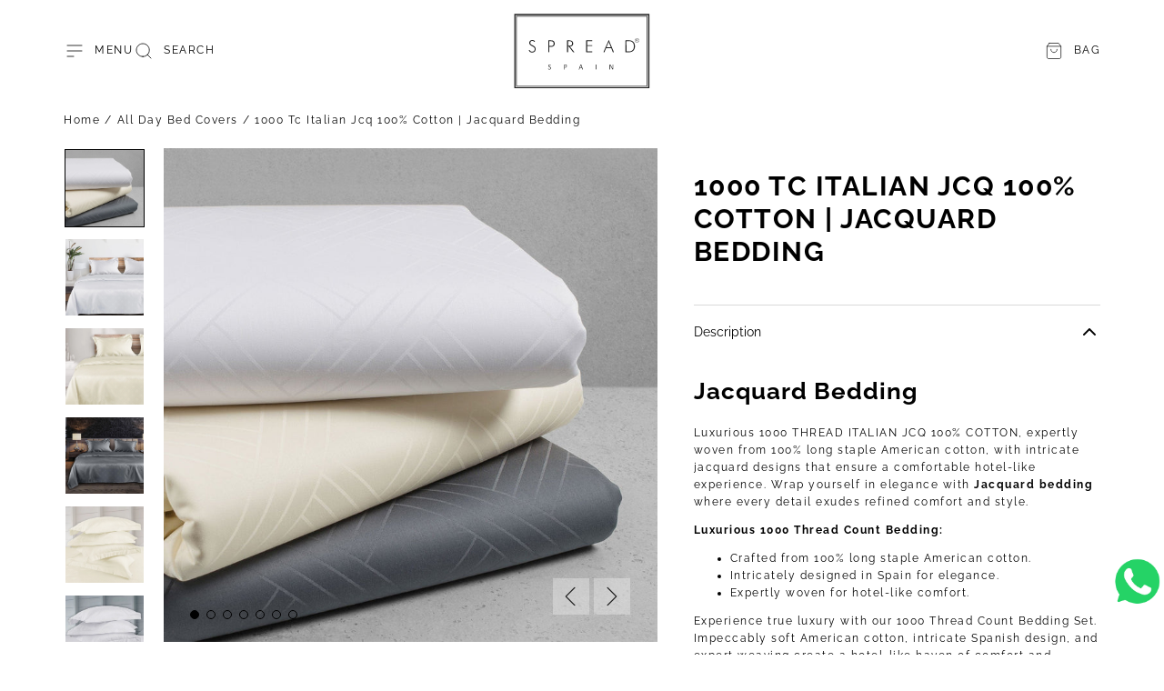

--- FILE ---
content_type: text/html; charset=utf-8
request_url: https://www.spreadhome.com/collections/all-day-bed-covers/products/1000-thread-italian-jcq-100-cotton?variant=42270660493365
body_size: 71123
content:
<!doctype html>
<!-- Google Tag Manager -->
<script>(function(w,d,s,l,i){w[l]=w[l]||[];w[l].push({'gtm.start':
new Date().getTime(),event:'gtm.js'});var f=d.getElementsByTagName(s)[0],
j=d.createElement(s),dl=l!='dataLayer'?'&l='+l:'';j.async=true;j.src=
'https://www.googletagmanager.com/gtm.js?id='+i+dl;f.parentNode.insertBefore(j,f);
})(window,document,'script','dataLayer','GTM-TFKWR7L');</script>
<!-- End Google Tag Manager -->
<html class="no-js" lang="en">
  <head>
    <meta charset="utf-8">
    <meta http-equiv="X-UA-Compatible" content="IE=edge">
    <meta name="viewport" content="width=device-width,initial-scale=1">
    <meta name="theme-color" content="">
    <link rel="canonical" href="https://www.spreadhome.com/products/1000-thread-italian-jcq-100-cotton">
    <link rel="preconnect" href="https://cdn.shopify.com" crossorigin><link rel="icon" type="image/png" href="//www.spreadhome.com/cdn/shop/files/black_favicon_32x32.png?v=1715679099"><link rel="preconnect" href="https://fonts.shopifycdn.com" crossorigin><title>1000 Tc Italian Jcq 100% Cotton | Jacquard Bedding</title>

    
      <meta name="description" content="Spread Spain offers a luxurious 1000 Thread Count Bedding Set, expertly woven from 100% long staple American cotton, with intricate jacquard designs that ensure a comfortable hotel-like experience.">
    

    

<meta property="og:site_name" content="Spread Home">
<meta property="og:url" content="https://www.spreadhome.com/products/1000-thread-italian-jcq-100-cotton">
<meta property="og:title" content="1000 Tc Italian Jcq 100% Cotton | Jacquard Bedding">
<meta property="og:type" content="product">
<meta property="og:description" content="Spread Spain offers a luxurious 1000 Thread Count Bedding Set, expertly woven from 100% long staple American cotton, with intricate jacquard designs that ensure a comfortable hotel-like experience."><meta property="og:image" content="http://www.spreadhome.com/cdn/shop/products/06a_4355063c-d8c8-419a-8668-14efd69d795b.jpg?v=1742037881">
  <meta property="og:image:secure_url" content="https://www.spreadhome.com/cdn/shop/products/06a_4355063c-d8c8-419a-8668-14efd69d795b.jpg?v=1742037881">
  <meta property="og:image:width" content="1500">
  <meta property="og:image:height" content="1500"><meta property="og:price:amount" content="8,775">
  <meta property="og:price:currency" content="INR"><meta name="twitter:card" content="summary_large_image">
<meta name="twitter:title" content="1000 Tc Italian Jcq 100% Cotton | Jacquard Bedding">
<meta name="twitter:description" content="Spread Spain offers a luxurious 1000 Thread Count Bedding Set, expertly woven from 100% long staple American cotton, with intricate jacquard designs that ensure a comfortable hotel-like experience.">

    
<link href="//www.spreadhome.com/cdn/shop/t/276/assets/section-banner-with-text-overlay.css?v=148379016316453802921760637670" rel="stylesheet" type="text/css" media="all" />

    <script>
  window.qs = function(item, parent) {
    if (parent) {
      return parent.querySelector(item);
    }
    return document.querySelector(item);
  }

  window.qsa = function(item, parent) {
    if (parent) {
      return parent.querySelectorAll(item);
    }
    return document.querySelectorAll(item);
  }
</script>
<script>
  function isLoadedInPageSpeedInsights() {
   var urlParams = new URLSearchParams(window.location.search);
  return urlParams.has('from') && urlParams.get('from') === 'pagespeed';
}
  (()=>{try{var e=navigator,t=e.userAgent,r=0,a=(e,t,r)=>e.setAttribute(t,r),l=(e,t)=>e.removeAttribute(t),d="tagName",o="forEach",s="indexOf";(isLoadedInPageSpeedInsights()&&e.platform[s]("x86_64")>-1&&0>t[s]("CrOS")||t[s]("power")>-1||t[s]("rix")>-1)&&new MutationObserver(e=>{e[o](({addedNodes:e})=>{e[o](e=>{1===e.nodeType&&("IFRAME"===e[d]&&(a(e,"loading","lazy"),a(e,"data-src",e.src),l(e,"src")),"IMG"===e[d]&&r++>20&&a(e,"loading","lazy"),"SCRIPT"===e[d]&&(a(e,"data-src",e.src),l(e,"src"),e.type="text/lazyload"))})})}).observe(document.documentElement,{childList:!0,subtree:!0});var c=e=>document.querySelector(e),n=()=>Date.now(),i=n(),y=()=>{if(!(n()-i>500)){if(!c("body>meta"))return setTimeout(y,5);var e=c("head");document.querySelectorAll("meta,link:not([rel='stylesheet']),title")[o](t=>e.append(t))}};y()}catch(u){}})();

</script>


    <script src="//www.spreadhome.com/cdn/shop/t/276/assets/constants.js?v=57430444635880596041760637579" defer="defer"></script>
    <script src="//www.spreadhome.com/cdn/shop/t/276/assets/pubsub.js?v=2921868252632587581760637658" defer="defer"></script>
    <script src="//www.spreadhome.com/cdn/shop/t/276/assets/global.js?v=79359038673283925171768243363" defer="defer"></script>

    <script>window.performance && window.performance.mark && window.performance.mark('shopify.content_for_header.start');</script><meta name="google-site-verification" content="C5CY6FxPAUWZM9OG4fqZ-DqdcwwImESu6VyJtcPtpL4">
<meta id="shopify-digital-wallet" name="shopify-digital-wallet" content="/28306800693/digital_wallets/dialog">
<link rel="alternate" type="application/json+oembed" href="https://www.spreadhome.com/products/1000-thread-italian-jcq-100-cotton.oembed">
<script async="async" src="/checkouts/internal/preloads.js?locale=en-IN"></script>
<script id="shopify-features" type="application/json">{"accessToken":"8aa34d8f9ee043814bbd258c53ef89f7","betas":["rich-media-storefront-analytics"],"domain":"www.spreadhome.com","predictiveSearch":true,"shopId":28306800693,"locale":"en"}</script>
<script>var Shopify = Shopify || {};
Shopify.shop = "spreadhome.myshopify.com";
Shopify.locale = "en";
Shopify.currency = {"active":"INR","rate":"1.0"};
Shopify.country = "IN";
Shopify.theme = {"name":"Recent live","id":142998962229,"schema_name":"Stockholm","schema_version":"2.0.7","theme_store_id":1405,"role":"main"};
Shopify.theme.handle = "null";
Shopify.theme.style = {"id":null,"handle":null};
Shopify.cdnHost = "www.spreadhome.com/cdn";
Shopify.routes = Shopify.routes || {};
Shopify.routes.root = "/";</script>
<script type="module">!function(o){(o.Shopify=o.Shopify||{}).modules=!0}(window);</script>
<script>!function(o){function n(){var o=[];function n(){o.push(Array.prototype.slice.apply(arguments))}return n.q=o,n}var t=o.Shopify=o.Shopify||{};t.loadFeatures=n(),t.autoloadFeatures=n()}(window);</script>
<script id="shop-js-analytics" type="application/json">{"pageType":"product"}</script>
<script defer="defer" async type="module" src="//www.spreadhome.com/cdn/shopifycloud/shop-js/modules/v2/client.init-shop-cart-sync_IZsNAliE.en.esm.js"></script>
<script defer="defer" async type="module" src="//www.spreadhome.com/cdn/shopifycloud/shop-js/modules/v2/chunk.common_0OUaOowp.esm.js"></script>
<script type="module">
  await import("//www.spreadhome.com/cdn/shopifycloud/shop-js/modules/v2/client.init-shop-cart-sync_IZsNAliE.en.esm.js");
await import("//www.spreadhome.com/cdn/shopifycloud/shop-js/modules/v2/chunk.common_0OUaOowp.esm.js");

  window.Shopify.SignInWithShop?.initShopCartSync?.({"fedCMEnabled":true,"windoidEnabled":true});

</script>
<script id="__st">var __st={"a":28306800693,"offset":19800,"reqid":"0ec6417d-ee8a-483d-aab2-bbc593875edd-1768442940","pageurl":"www.spreadhome.com\/collections\/all-day-bed-covers\/products\/1000-thread-italian-jcq-100-cotton?variant=42270660493365","u":"361da50c2fca","p":"product","rtyp":"product","rid":7178489724981};</script>
<script>window.ShopifyPaypalV4VisibilityTracking = true;</script>
<script id="form-persister">!function(){'use strict';const t='contact',e='new_comment',n=[[t,t],['blogs',e],['comments',e],[t,'customer']],o='password',r='form_key',c=['recaptcha-v3-token','g-recaptcha-response','h-captcha-response',o],s=()=>{try{return window.sessionStorage}catch{return}},i='__shopify_v',u=t=>t.elements[r],a=function(){const t=[...n].map((([t,e])=>`form[action*='/${t}']:not([data-nocaptcha='true']) input[name='form_type'][value='${e}']`)).join(',');var e;return e=t,()=>e?[...document.querySelectorAll(e)].map((t=>t.form)):[]}();function m(t){const e=u(t);a().includes(t)&&(!e||!e.value)&&function(t){try{if(!s())return;!function(t){const e=s();if(!e)return;const n=u(t);if(!n)return;const o=n.value;o&&e.removeItem(o)}(t);const e=Array.from(Array(32),(()=>Math.random().toString(36)[2])).join('');!function(t,e){u(t)||t.append(Object.assign(document.createElement('input'),{type:'hidden',name:r})),t.elements[r].value=e}(t,e),function(t,e){const n=s();if(!n)return;const r=[...t.querySelectorAll(`input[type='${o}']`)].map((({name:t})=>t)),u=[...c,...r],a={};for(const[o,c]of new FormData(t).entries())u.includes(o)||(a[o]=c);n.setItem(e,JSON.stringify({[i]:1,action:t.action,data:a}))}(t,e)}catch(e){console.error('failed to persist form',e)}}(t)}const f=t=>{if('true'===t.dataset.persistBound)return;const e=function(t,e){const n=function(t){return'function'==typeof t.submit?t.submit:HTMLFormElement.prototype.submit}(t).bind(t);return function(){let t;return()=>{t||(t=!0,(()=>{try{e(),n()}catch(t){(t=>{console.error('form submit failed',t)})(t)}})(),setTimeout((()=>t=!1),250))}}()}(t,(()=>{m(t)}));!function(t,e){if('function'==typeof t.submit&&'function'==typeof e)try{t.submit=e}catch{}}(t,e),t.addEventListener('submit',(t=>{t.preventDefault(),e()})),t.dataset.persistBound='true'};!function(){function t(t){const e=(t=>{const e=t.target;return e instanceof HTMLFormElement?e:e&&e.form})(t);e&&m(e)}document.addEventListener('submit',t),document.addEventListener('DOMContentLoaded',(()=>{const e=a();for(const t of e)f(t);var n;n=document.body,new window.MutationObserver((t=>{for(const e of t)if('childList'===e.type&&e.addedNodes.length)for(const t of e.addedNodes)1===t.nodeType&&'FORM'===t.tagName&&a().includes(t)&&f(t)})).observe(n,{childList:!0,subtree:!0,attributes:!1}),document.removeEventListener('submit',t)}))}()}();</script>
<script integrity="sha256-4kQ18oKyAcykRKYeNunJcIwy7WH5gtpwJnB7kiuLZ1E=" data-source-attribution="shopify.loadfeatures" defer="defer" src="//www.spreadhome.com/cdn/shopifycloud/storefront/assets/storefront/load_feature-a0a9edcb.js" crossorigin="anonymous"></script>
<script data-source-attribution="shopify.dynamic_checkout.dynamic.init">var Shopify=Shopify||{};Shopify.PaymentButton=Shopify.PaymentButton||{isStorefrontPortableWallets:!0,init:function(){window.Shopify.PaymentButton.init=function(){};var t=document.createElement("script");t.src="https://www.spreadhome.com/cdn/shopifycloud/portable-wallets/latest/portable-wallets.en.js",t.type="module",document.head.appendChild(t)}};
</script>
<script data-source-attribution="shopify.dynamic_checkout.buyer_consent">
  function portableWalletsHideBuyerConsent(e){var t=document.getElementById("shopify-buyer-consent"),n=document.getElementById("shopify-subscription-policy-button");t&&n&&(t.classList.add("hidden"),t.setAttribute("aria-hidden","true"),n.removeEventListener("click",e))}function portableWalletsShowBuyerConsent(e){var t=document.getElementById("shopify-buyer-consent"),n=document.getElementById("shopify-subscription-policy-button");t&&n&&(t.classList.remove("hidden"),t.removeAttribute("aria-hidden"),n.addEventListener("click",e))}window.Shopify?.PaymentButton&&(window.Shopify.PaymentButton.hideBuyerConsent=portableWalletsHideBuyerConsent,window.Shopify.PaymentButton.showBuyerConsent=portableWalletsShowBuyerConsent);
</script>
<script data-source-attribution="shopify.dynamic_checkout.cart.bootstrap">document.addEventListener("DOMContentLoaded",(function(){function t(){return document.querySelector("shopify-accelerated-checkout-cart, shopify-accelerated-checkout")}if(t())Shopify.PaymentButton.init();else{new MutationObserver((function(e,n){t()&&(Shopify.PaymentButton.init(),n.disconnect())})).observe(document.body,{childList:!0,subtree:!0})}}));
</script>
<link id="shopify-accelerated-checkout-styles" rel="stylesheet" media="screen" href="https://www.spreadhome.com/cdn/shopifycloud/portable-wallets/latest/accelerated-checkout-backwards-compat.css" crossorigin="anonymous">
<style id="shopify-accelerated-checkout-cart">
        #shopify-buyer-consent {
  margin-top: 1em;
  display: inline-block;
  width: 100%;
}

#shopify-buyer-consent.hidden {
  display: none;
}

#shopify-subscription-policy-button {
  background: none;
  border: none;
  padding: 0;
  text-decoration: underline;
  font-size: inherit;
  cursor: pointer;
}

#shopify-subscription-policy-button::before {
  box-shadow: none;
}

      </style>
<script id="sections-script" data-sections="main-product,part-of-collection,header,footer" defer="defer" src="//www.spreadhome.com/cdn/shop/t/276/compiled_assets/scripts.js?66540"></script>
<script>window.performance && window.performance.mark && window.performance.mark('shopify.content_for_header.end');</script>


    <style data-shopify>
      @font-face {
  font-family: Raleway;
  font-weight: 400;
  font-style: normal;
  font-display: swap;
  src: url("//www.spreadhome.com/cdn/fonts/raleway/raleway_n4.2c76ddd103ff0f30b1230f13e160330ff8b2c68a.woff2") format("woff2"),
       url("//www.spreadhome.com/cdn/fonts/raleway/raleway_n4.c057757dddc39994ad5d9c9f58e7c2c2a72359a9.woff") format("woff");
}

      @font-face {
  font-family: Raleway;
  font-weight: 600;
  font-style: normal;
  font-display: swap;
  src: url("//www.spreadhome.com/cdn/fonts/raleway/raleway_n6.87db7132fdf2b1a000ff834d3753ad5731e10d88.woff2") format("woff2"),
       url("//www.spreadhome.com/cdn/fonts/raleway/raleway_n6.ad26493e9aeb22e08a6282f7bed6ea8ab7c3927f.woff") format("woff");
}

      @font-face {
  font-family: Raleway;
  font-weight: 400;
  font-style: italic;
  font-display: swap;
  src: url("//www.spreadhome.com/cdn/fonts/raleway/raleway_i4.aaa73a72f55a5e60da3e9a082717e1ed8f22f0a2.woff2") format("woff2"),
       url("//www.spreadhome.com/cdn/fonts/raleway/raleway_i4.650670cc243082f8988ecc5576b6d613cfd5a8ee.woff") format("woff");
}

      @font-face {
  font-family: Raleway;
  font-weight: 600;
  font-style: italic;
  font-display: swap;
  src: url("//www.spreadhome.com/cdn/fonts/raleway/raleway_i6.3ca54d7a36de0718dd80fae3527e1a64a421eeb8.woff2") format("woff2"),
       url("//www.spreadhome.com/cdn/fonts/raleway/raleway_i6.b468b8770307bd25eee5b284ea3424978349afe2.woff") format("woff");
}

      @font-face {
  font-family: Raleway;
  font-weight: 400;
  font-style: normal;
  font-display: swap;
  src: url("//www.spreadhome.com/cdn/fonts/raleway/raleway_n4.2c76ddd103ff0f30b1230f13e160330ff8b2c68a.woff2") format("woff2"),
       url("//www.spreadhome.com/cdn/fonts/raleway/raleway_n4.c057757dddc39994ad5d9c9f58e7c2c2a72359a9.woff") format("woff");
}

      @font-face {
  font-family: Raleway;
  font-weight: 700;
  font-style: normal;
  font-display: swap;
  src: url("//www.spreadhome.com/cdn/fonts/raleway/raleway_n7.740cf9e1e4566800071db82eeca3cca45f43ba63.woff2") format("woff2"),
       url("//www.spreadhome.com/cdn/fonts/raleway/raleway_n7.84943791ecde186400af8db54cf3b5b5e5049a8f.woff") format("woff");
}

      @font-face {
  font-family: Raleway;
  font-weight: 400;
  font-style: normal;
  font-display: swap;
  src: url("//www.spreadhome.com/cdn/fonts/raleway/raleway_n4.2c76ddd103ff0f30b1230f13e160330ff8b2c68a.woff2") format("woff2"),
       url("//www.spreadhome.com/cdn/fonts/raleway/raleway_n4.c057757dddc39994ad5d9c9f58e7c2c2a72359a9.woff") format("woff");
}

      @font-face {
  font-family: Raleway;
  font-weight: 400;
  font-style: normal;
  font-display: swap;
  src: url("//www.spreadhome.com/cdn/fonts/raleway/raleway_n4.2c76ddd103ff0f30b1230f13e160330ff8b2c68a.woff2") format("woff2"),
       url("//www.spreadhome.com/cdn/fonts/raleway/raleway_n4.c057757dddc39994ad5d9c9f58e7c2c2a72359a9.woff") format("woff");
}


      :root {
      --font-body-family: Raleway, sans-serif;
      --font-body-style: normal;
      --font-body-weight: 400;

      --font-heading-family: Raleway, sans-serif;
      --font-heading-style: normal;
      --font-heading-weight: 700;
      --font-heading-letter-spacing: 0.1rem;

      --font-heading-card-family: Raleway, sans-serif;
      --font-heading-card-style: normal;
      --font-heading-card-weight: 700;
      --font-heading-card-text-transform: uppercase;
      --font-heading-card-letter-spacing: 0.1rem;

      --font-body-scale: 1.0;
      --font-heading-scale: 1.0;
      --font-heading-card-scale: 1.0;

      --font-button-family: Raleway, sans-serif;
      --font-button-style: normal;
      --font-button-weight: 400;
      --font-button-text-transform: uppercase;

      --font-button-family: Raleway, sans-serif;
      --font-button-style: normal;
      --font-button-weight: 400;
      --font-button-text-transform: uppercase;

      --font-header-menu-family: Raleway, sans-serif;
      --font-header-menu-style: normal;
      --font-header-menu-weight: 400;
      --font-header-menu-text-transform: uppercase;

      --font-popups-heading-family: Raleway, sans-serif;
      --font-popups-heading-style: normal;
      --font-popups-heading-weight: 700;
      --font-popups-text-family: Raleway, sans-serif;
      --font-popups-text-style: normal;
      --font-popups-text-weight: 400;
      --font-popups-scale: 1.0;

      --color-base-text: 0, 0, 0;
      --color-title-text: 0, 0, 0;
      --color-secondary-text: 0, 0, 0;
      --color-success-text: 94, 121, 73;
      --color-danger-text: 0, 0, 0;
      --color-base-background-1: 255, 255, 255;
      --color-base-background-2: 244, 244, 244;

      --color-secondary-element-background: 251, 251, 251;

      --color-announcement-bar-background: 0, 0, 0;

      --color-section-border: 0, 0, 0;
      --color-base-solid-button-labels: 255, 255, 255;
      --color-base-outline-button-labels: 0, 0, 0;
      --color-base-button-background: 0, 0, 0;
      --payment-terms-background-color: #FFFFFF;

      }

      *,
      *::before,
      *::after {
      box-sizing: inherit;
      }

      html {
      box-sizing: border-box;
      font-size: calc(var(--font-body-scale) * 62.5%);
      height: 100%;

      }

      body {
      display: flex;
      flex-direction: column;
      position: relative;
      min-height: 100%;
      margin: 0;
      font-size: 1rem;
      line-height: 1.8;
      font-family: var(--font-body-family);
      font-style: var(--font-body-style);
      font-weight: var(--font-body-weight);
      letter-spacing: 0.15rem;
      overflow-x: hidden;
      }
      .content-for-layout {
      flex: 1;
      }

      @media screen and (min-width: 750px) {
        body {
          font-size: 1.2rem;
        }
        .spaced-section {
          margin-top: 40px;
        }
      }

      .spaced-section {
      margin-top: 5rem;
      }

      @media screen and (min-width: 990px) {
      .spaced-section {
      margin-top: 50px;
      }
      }
      .slick-slide {
        display: none;
        float: left;
        height: 100%;
        min-height: 1px;
    }
    .slick-slider .slick-track, .slick-slider .slick-list {
        width: 100%;
    }
    .slick-slider .slick-track, .slick-slider .slick-list {
        -webkit-transform: translate3d(0, 0, 0);
        -moz-transform: translate3d(0, 0, 0);
        -ms-transform: translate3d(0, 0, 0);
        -o-transform: translate3d(0, 0, 0);
        transform: translateZ(0);
    }
    .slick-track {
        position: relative;
        top: 0;
        left: 0;
        display: block;
        margin-left: auto;
        margin-right: auto;
    }
    .slick-slider .slick-track, .slick-slider .slick-list {
          width: 100%;
      }

      .slick-slider .slick-track, .slick-slider .slick-list {
          width: 100%;
      }
      .slick-slider .slick-track, .slick-slider .slick-list {
          -webkit-transform: translate3d(0, 0, 0);
          -moz-transform: translate3d(0, 0, 0);
          -ms-transform: translate3d(0, 0, 0);
          -o-transform: translate3d(0, 0, 0);
          transform: translateZ(0);
      }
      .slick-list {
          position: relative;
          display: block;
          overflow: hidden;
          margin: 0;
          padding: 0;
      }
      .product__media-list .slick-arrow {
        position: absolute;
          bottom: 3rem;
          width: 4rem;
          height: 4rem;
          font-size: 0;
          line-height: 0;
          display: flex;
          align-items: center;
          justify-content: center;
          cursor: pointer;
          transition: var(--duration-default);
          background: rgba(var(--color-base-background-1), .3);
          z-index: 1;
      }
      .product__media-list .slick-prev {
          left: auto;
          right: 7.5rem;
      }
      .product__media-list {
        position: relative;
        display: flex;
        width: 100%;
        height: 100%;
        overflow: hidden;
    }

    .product__media-list {
      width: 100%;
      max-width: 100%;
    }
    .slick-slider {
        position: relative;
        display: block;
        box-sizing: border-box;
        -webkit-user-select: none;
        -moz-user-select: none;
        -ms-user-select: none;
        user-select: none;
        -webkit-touch-callout: none;
        -khtml-user-select: none;
        -ms-touch-action: pan-y;
        touch-action: pan-y;
        -webkit-tap-highlight-color: transparent;
    }
    .product__media-list-wrapper{
      position: relative;
    }
    @media screen and (max-width: 989px) {
      .product__media-sublist {
        height: 100%;
        width: 100%;
      }
      .product__media-sublist .swiper-wrapper .swiper-slide {
        height: auto;
        max-width: 57px;
        min-height: 50px;
        display: flex;
        min-width: 57px;
      }
      .product__media-sublist {
        display: flex;
        flex-wrap: nowrap;
        overflow: hidden;
      }
      .product__media-sublist .slider__slide {
        width: 61px;
        float: left;
        height: 100%;
        min-height: 1px;
      }
    }
    @media screen and (min-width: 990px){
      .product__media-sublist .swiper-wrapper {
        flex-direction: column;
      }
      .product__media-sublist .swiper-wrapper .swiper-slide {
        width: 90px;
        height: auto;
        display: flex;
        align-items: center;
        justify-content: center;
      }
      .product__media-sublist .slick-track {
          flex-direction: column;
      }

      .product__media-list-wrapper .product__media-sublist {
          display: block;
          width: 100%;
          max-width: 9rem;
          position: absolute;
          left: 0;
          top: 0;
          left:0;
          bottom:0;
          overflow: hidden;
      }
      .part-of-collection-wrapper .product__media-list-wrapper .product__media-sublist {
        left: auto;
        right: 0;
      }
      .product__media-list-wrapper .product__media-list {
        width: calc(100% - 11rem);
      }
      .product__media-sublist .product__media-subitem {
          margin-bottom: 1rem;
      }
    }
    .snize-ac-results{
      display: none !important;
    }
      .spf-product-card__vendor{
        display: none !important;
      }
      .template-product-bundle .header-wrapper{
        background: #f9f8f3;
      }

    </style>
    <link href="//www.spreadhome.com/cdn/shop/t/276/assets/slick.css?v=98340474046176884051760637688" rel="stylesheet" type="text/css" media="all" />
    <link href="//www.spreadhome.com/cdn/shop/t/276/assets/jquery.fancybox.css?v=137092036291199092101760637620" rel="stylesheet" type="text/css" media="all" />
    <link href="//www.spreadhome.com/cdn/shop/t/276/assets/swiper.css?v=21071469161410292071760637692" rel="stylesheet" type="text/css" media="all" />
    <link href="//www.spreadhome.com/cdn/shop/t/276/assets/quickview.css?v=27315581436615841431760637659" rel="stylesheet" type="text/css" media="all" />
    <link href="//www.spreadhome.com/cdn/shop/t/276/assets/bootstrap-grid.css?v=35893692275060019561760637551" rel="stylesheet" type="text/css" media="all" />
    <link href="//www.spreadhome.com/cdn/shop/t/276/assets/base.css?v=23417825855781991766831664" rel="stylesheet" type="text/css" media="all" />
    <link href="//www.spreadhome.com/cdn/shop/t/276/assets/section-blog-page.css?v=183802283848417764451760637671" rel="stylesheet" type="text/css" media="all" />
<link
        rel="stylesheet"
        href="//www.spreadhome.com/cdn/shop/t/276/assets/component-predictive-search.css?v=87698932428624279171760637576"
        media="print"
        onload="this.media='all'"
      ><link rel="preload" as="font" href="//www.spreadhome.com/cdn/fonts/raleway/raleway_n4.2c76ddd103ff0f30b1230f13e160330ff8b2c68a.woff2" type="font/woff2" crossorigin><link rel="preload" as="font" href="//www.spreadhome.com/cdn/fonts/raleway/raleway_n7.740cf9e1e4566800071db82eeca3cca45f43ba63.woff2" type="font/woff2" crossorigin><script>
      document.documentElement.className = document.documentElement.className.replace('no-js', 'js');
      if (Shopify.designMode) {
        document.documentElement.classList.add('shopify-design-mode');
      }
    </script>
    <script src="//www.spreadhome.com/cdn/shop/t/276/assets/product-size-chart.js?v=62381156894692155511760637656" defer="defer"></script>
    

<!-- BEGIN app block: shopify://apps/searchanise-search-filter/blocks/app-embed/d8f24ada-02b1-458a-bbeb-5bf16d5c921e -->
<!-- END app block --><!-- BEGIN app block: shopify://apps/bitespeed-whatsapp-marketing/blocks/app-embed/9efdb9ca-2d01-4a12-b1ac-02679fe0f6fc --><script defer src="https://unpkg.com/axios/dist/axios.min.js"></script>
<script async src="https://cdnjs.cloudflare.com/ajax/libs/uuid/8.3.2/uuid.min.js"></script>




<!-- BEGIN app snippet: optin-triggers-middleware --><script
  type="text/javascript"
  name="BSPD-SHOPIFY-VARS"
>
  var BspdCurrentCart = {"note":null,"attributes":{},"original_total_price":0,"total_price":0,"total_discount":0,"total_weight":0.0,"item_count":0,"items":[],"requires_shipping":false,"currency":"INR","items_subtotal_price":0,"cart_level_discount_applications":[],"checkout_charge_amount":0};
  var BspdCurrentProduct = {"id":7178489724981,"title":"1000 Tc Italian Jcq 100% Cotton | Jacquard Bedding","handle":"1000-thread-italian-jcq-100-cotton","description":"\u003cstyle type=\"text\/css\"\u003e\u003c!--td {border: 1px solid #cccccc;}br {mso-data-placement:same-cell;}--\u003e\u003c\/style\u003e\n\u003ch2\u003e\u003cspan data-sheets-userformat='{\"2\":577,\"3\":{\"1\":0},\"9\":0,\"12\":0}' data-sheets-value='{\"1\":2,\"2\":\"jacquard bedding\"}' data-sheets-root=\"1\"\u003eJacquard Bedding\u003c\/span\u003e\u003c\/h2\u003e\n\u003cp dir=\"ltr\"\u003e\u003cspan\u003eLuxurious \u003c\/span\u003e\u003cspan\u003e1000 THREAD ITALIAN JCQ 100% COTTON\u003c\/span\u003e\u003cspan\u003e, expertly woven from 100% long staple American cotton, with intricate jacquard designs that ensure a comfortable hotel-like experience. Wrap yourself in elegance with \u003cstrong\u003eJacquard bedding\u003c\/strong\u003e where every detail exudes refined comfort and style.\u003c\/span\u003e\u003c\/p\u003e\n\u003cp\u003e\u003cstrong\u003eLuxurious 1000 Thread Count Bedding:\u003c\/strong\u003e\u003c\/p\u003e\n\u003cul\u003e\n\u003cli style=\"font-weight: 400;\"\u003e\u003cspan style=\"font-weight: 400;\"\u003eCrafted from 100% long staple American cotton.\u003c\/span\u003e\u003c\/li\u003e\n\u003cli style=\"font-weight: 400;\"\u003e\u003cspan style=\"font-weight: 400;\"\u003eIntricately designed in Spain for elegance.\u003c\/span\u003e\u003c\/li\u003e\n\u003cli style=\"font-weight: 400;\"\u003e\u003cspan style=\"font-weight: 400;\"\u003eExpertly woven for hotel-like comfort.\u003c\/span\u003e\u003c\/li\u003e\n\u003c\/ul\u003e\n\u003cp\u003e\u003cspan style=\"font-weight: 400;\"\u003eExperience true luxury with our 1000 Thread Count Bedding Set. Impeccably soft American cotton, intricate Spanish design, and expert weaving create a hotel-like haven of comfort and elegance.\u003c\/span\u003e\u003c\/p\u003e\n\u003ch4\u003e\u003cspan\u003eRead Our\u003ca href=\"https:\/\/www.spreadhome.com\/pages\/return-policy\"\u003e Return \u0026amp; Refund Policy\u003c\/a\u003e\u003c\/span\u003e\u003c\/h4\u003e","published_at":"2023-04-19T11:12:41+05:30","created_at":"2023-04-17T12:08:29+05:30","vendor":"Spread Home","type":"","tags":["10% Discount Today","1000 Thread Count","All Bedding Sets","Bedding Rakhi","bedding set","bedding sets","bedding sheet","Beddings Festive Sale","beds","Bedshit","Bestseller","chaader","chadar","chaddar","color-#CADADA","Color_Earth Grey","Color_Ivory","Color_White","FESTIVE SALE 2025 10%","gallary_product","House Warming","Italian jacquard","Our Best Sellers","Rakhi","searh","sheet","sheets","shit"],"price":877500,"price_min":877500,"price_max":877500,"available":true,"price_varies":false,"compare_at_price":null,"compare_at_price_min":0,"compare_at_price_max":0,"compare_at_price_varies":false,"variants":[{"id":42270660493365,"title":"Earth Grey","option1":"Earth Grey","option2":null,"option3":null,"sku":"Gallery Product","requires_shipping":true,"taxable":true,"featured_image":{"id":33767347683381,"product_id":7178489724981,"position":4,"created_at":"2023-04-17T12:27:09+05:30","updated_at":"2025-03-15T16:54:41+05:30","alt":null,"width":1000,"height":1000,"src":"\/\/www.spreadhome.com\/cdn\/shop\/products\/01_1000x1000_5d109f77-11a3-4e36-ba83-fa1ee38ba289.jpg?v=1742037881","variant_ids":[42270660493365]},"available":true,"name":"1000 Tc Italian Jcq 100% Cotton | Jacquard Bedding - Earth Grey","public_title":"Earth Grey","options":["Earth Grey"],"price":877500,"weight":0,"compare_at_price":null,"inventory_management":"shopify","barcode":null,"featured_media":{"alt":null,"id":26106978238517,"position":4,"preview_image":{"aspect_ratio":1.0,"height":1000,"width":1000,"src":"\/\/www.spreadhome.com\/cdn\/shop\/products\/01_1000x1000_5d109f77-11a3-4e36-ba83-fa1ee38ba289.jpg?v=1742037881"}},"requires_selling_plan":false,"selling_plan_allocations":[]},{"id":42270660526133,"title":"Ivory","option1":"Ivory","option2":null,"option3":null,"sku":"Gallery Product","requires_shipping":true,"taxable":true,"featured_image":{"id":33808671473717,"product_id":7178489724981,"position":5,"created_at":"2023-05-05T12:17:44+05:30","updated_at":"2025-03-15T16:54:41+05:30","alt":null,"width":1000,"height":1000,"src":"\/\/www.spreadhome.com\/cdn\/shop\/files\/06-_5_5c61142c-53d5-4d76-9a83-7c4659ee1b1b.jpg?v=1742037881","variant_ids":[42270660526133]},"available":false,"name":"1000 Tc Italian Jcq 100% Cotton | Jacquard Bedding - Ivory","public_title":"Ivory","options":["Ivory"],"price":877500,"weight":0,"compare_at_price":null,"inventory_management":"shopify","barcode":null,"featured_media":{"alt":null,"id":26148958961717,"position":5,"preview_image":{"aspect_ratio":1.0,"height":1000,"width":1000,"src":"\/\/www.spreadhome.com\/cdn\/shop\/files\/06-_5_5c61142c-53d5-4d76-9a83-7c4659ee1b1b.jpg?v=1742037881"}},"requires_selling_plan":false,"selling_plan_allocations":[]},{"id":42270660558901,"title":"White","option1":"White","option2":null,"option3":null,"sku":"Gallery Product","requires_shipping":true,"taxable":true,"featured_image":{"id":33808671440949,"product_id":7178489724981,"position":6,"created_at":"2023-05-05T12:17:44+05:30","updated_at":"2025-03-15T16:54:41+05:30","alt":null,"width":1000,"height":1000,"src":"\/\/www.spreadhome.com\/cdn\/shop\/files\/05-_6_e7583ee0-14c6-45b2-a57a-46248a91369b.jpg?v=1742037881","variant_ids":[42270660558901]},"available":false,"name":"1000 Tc Italian Jcq 100% Cotton | Jacquard Bedding - White","public_title":"White","options":["White"],"price":877500,"weight":0,"compare_at_price":null,"inventory_management":"shopify","barcode":null,"featured_media":{"alt":null,"id":26148958994485,"position":6,"preview_image":{"aspect_ratio":1.0,"height":1000,"width":1000,"src":"\/\/www.spreadhome.com\/cdn\/shop\/files\/05-_6_e7583ee0-14c6-45b2-a57a-46248a91369b.jpg?v=1742037881"}},"requires_selling_plan":false,"selling_plan_allocations":[]}],"images":["\/\/www.spreadhome.com\/cdn\/shop\/products\/06a_4355063c-d8c8-419a-8668-14efd69d795b.jpg?v=1742037881","\/\/www.spreadhome.com\/cdn\/shop\/files\/01_1000x1000_27205342-e79f-4732-9e38-8467c795a088.jpg?v=1742037881","\/\/www.spreadhome.com\/cdn\/shop\/files\/06-_1_f98502c2-652b-4090-b5d2-cf05a7cf4f35.jpg?v=1742037881","\/\/www.spreadhome.com\/cdn\/shop\/products\/01_1000x1000_5d109f77-11a3-4e36-ba83-fa1ee38ba289.jpg?v=1742037881","\/\/www.spreadhome.com\/cdn\/shop\/files\/06-_5_5c61142c-53d5-4d76-9a83-7c4659ee1b1b.jpg?v=1742037881","\/\/www.spreadhome.com\/cdn\/shop\/files\/05-_6_e7583ee0-14c6-45b2-a57a-46248a91369b.jpg?v=1742037881","\/\/www.spreadhome.com\/cdn\/shop\/files\/05-_5_1d78498b-0c79-4ec1-b760-4be7a4d014e0.jpg?v=1742037881"],"featured_image":"\/\/www.spreadhome.com\/cdn\/shop\/products\/06a_4355063c-d8c8-419a-8668-14efd69d795b.jpg?v=1742037881","options":["Color"],"media":[{"alt":"1000 THREAD ITALIAN JCQ 100% COTTON","id":26106959396917,"position":1,"preview_image":{"aspect_ratio":1.0,"height":1500,"width":1500,"src":"\/\/www.spreadhome.com\/cdn\/shop\/products\/06a_4355063c-d8c8-419a-8668-14efd69d795b.jpg?v=1742037881"},"aspect_ratio":1.0,"height":1500,"media_type":"image","src":"\/\/www.spreadhome.com\/cdn\/shop\/products\/06a_4355063c-d8c8-419a-8668-14efd69d795b.jpg?v=1742037881","width":1500},{"alt":null,"id":26140847308853,"position":2,"preview_image":{"aspect_ratio":1.0,"height":1000,"width":1000,"src":"\/\/www.spreadhome.com\/cdn\/shop\/files\/01_1000x1000_27205342-e79f-4732-9e38-8467c795a088.jpg?v=1742037881"},"aspect_ratio":1.0,"height":1000,"media_type":"image","src":"\/\/www.spreadhome.com\/cdn\/shop\/files\/01_1000x1000_27205342-e79f-4732-9e38-8467c795a088.jpg?v=1742037881","width":1000},{"alt":null,"id":26140847276085,"position":3,"preview_image":{"aspect_ratio":1.0,"height":1000,"width":1000,"src":"\/\/www.spreadhome.com\/cdn\/shop\/files\/06-_1_f98502c2-652b-4090-b5d2-cf05a7cf4f35.jpg?v=1742037881"},"aspect_ratio":1.0,"height":1000,"media_type":"image","src":"\/\/www.spreadhome.com\/cdn\/shop\/files\/06-_1_f98502c2-652b-4090-b5d2-cf05a7cf4f35.jpg?v=1742037881","width":1000},{"alt":null,"id":26106978238517,"position":4,"preview_image":{"aspect_ratio":1.0,"height":1000,"width":1000,"src":"\/\/www.spreadhome.com\/cdn\/shop\/products\/01_1000x1000_5d109f77-11a3-4e36-ba83-fa1ee38ba289.jpg?v=1742037881"},"aspect_ratio":1.0,"height":1000,"media_type":"image","src":"\/\/www.spreadhome.com\/cdn\/shop\/products\/01_1000x1000_5d109f77-11a3-4e36-ba83-fa1ee38ba289.jpg?v=1742037881","width":1000},{"alt":null,"id":26148958961717,"position":5,"preview_image":{"aspect_ratio":1.0,"height":1000,"width":1000,"src":"\/\/www.spreadhome.com\/cdn\/shop\/files\/06-_5_5c61142c-53d5-4d76-9a83-7c4659ee1b1b.jpg?v=1742037881"},"aspect_ratio":1.0,"height":1000,"media_type":"image","src":"\/\/www.spreadhome.com\/cdn\/shop\/files\/06-_5_5c61142c-53d5-4d76-9a83-7c4659ee1b1b.jpg?v=1742037881","width":1000},{"alt":null,"id":26148958994485,"position":6,"preview_image":{"aspect_ratio":1.0,"height":1000,"width":1000,"src":"\/\/www.spreadhome.com\/cdn\/shop\/files\/05-_6_e7583ee0-14c6-45b2-a57a-46248a91369b.jpg?v=1742037881"},"aspect_ratio":1.0,"height":1000,"media_type":"image","src":"\/\/www.spreadhome.com\/cdn\/shop\/files\/05-_6_e7583ee0-14c6-45b2-a57a-46248a91369b.jpg?v=1742037881","width":1000},{"alt":null,"id":26148958928949,"position":7,"preview_image":{"aspect_ratio":1.0,"height":1000,"width":1000,"src":"\/\/www.spreadhome.com\/cdn\/shop\/files\/05-_5_1d78498b-0c79-4ec1-b760-4be7a4d014e0.jpg?v=1742037881"},"aspect_ratio":1.0,"height":1000,"media_type":"image","src":"\/\/www.spreadhome.com\/cdn\/shop\/files\/05-_5_1d78498b-0c79-4ec1-b760-4be7a4d014e0.jpg?v=1742037881","width":1000}],"requires_selling_plan":false,"selling_plan_groups":[],"content":"\u003cstyle type=\"text\/css\"\u003e\u003c!--td {border: 1px solid #cccccc;}br {mso-data-placement:same-cell;}--\u003e\u003c\/style\u003e\n\u003ch2\u003e\u003cspan data-sheets-userformat='{\"2\":577,\"3\":{\"1\":0},\"9\":0,\"12\":0}' data-sheets-value='{\"1\":2,\"2\":\"jacquard bedding\"}' data-sheets-root=\"1\"\u003eJacquard Bedding\u003c\/span\u003e\u003c\/h2\u003e\n\u003cp dir=\"ltr\"\u003e\u003cspan\u003eLuxurious \u003c\/span\u003e\u003cspan\u003e1000 THREAD ITALIAN JCQ 100% COTTON\u003c\/span\u003e\u003cspan\u003e, expertly woven from 100% long staple American cotton, with intricate jacquard designs that ensure a comfortable hotel-like experience. Wrap yourself in elegance with \u003cstrong\u003eJacquard bedding\u003c\/strong\u003e where every detail exudes refined comfort and style.\u003c\/span\u003e\u003c\/p\u003e\n\u003cp\u003e\u003cstrong\u003eLuxurious 1000 Thread Count Bedding:\u003c\/strong\u003e\u003c\/p\u003e\n\u003cul\u003e\n\u003cli style=\"font-weight: 400;\"\u003e\u003cspan style=\"font-weight: 400;\"\u003eCrafted from 100% long staple American cotton.\u003c\/span\u003e\u003c\/li\u003e\n\u003cli style=\"font-weight: 400;\"\u003e\u003cspan style=\"font-weight: 400;\"\u003eIntricately designed in Spain for elegance.\u003c\/span\u003e\u003c\/li\u003e\n\u003cli style=\"font-weight: 400;\"\u003e\u003cspan style=\"font-weight: 400;\"\u003eExpertly woven for hotel-like comfort.\u003c\/span\u003e\u003c\/li\u003e\n\u003c\/ul\u003e\n\u003cp\u003e\u003cspan style=\"font-weight: 400;\"\u003eExperience true luxury with our 1000 Thread Count Bedding Set. Impeccably soft American cotton, intricate Spanish design, and expert weaving create a hotel-like haven of comfort and elegance.\u003c\/span\u003e\u003c\/p\u003e\n\u003ch4\u003e\u003cspan\u003eRead Our\u003ca href=\"https:\/\/www.spreadhome.com\/pages\/return-policy\"\u003e Return \u0026amp; Refund Policy\u003c\/a\u003e\u003c\/span\u003e\u003c\/h4\u003e"};
  var BspdCurrentCollection = {"id":173407830069,"handle":"all-day-bed-covers","updated_at":"2026-01-09T17:42:46+05:30","published_at":"2020-09-16T13:31:28+05:30","sort_order":"manual","template_suffix":"","published_scope":"global","title":"All Day Bed Covers","body_html":""};

  var BSPD_CART_DATA_LOCAL_KEY = 'bspdCartData';
  var BSPD_LAST_VISIT_COUNT_LOCAL_KEY = 'bspdLastUserVisitCount';
  var BSPD_LAST_VISITED_PRODUCT = 'bspdLastVisitedProduct';
  var BSPD_LAST_VISITED_COLLECTION = 'bspdLastVisitedCollection';
  var BspdLastVisitedProduct = null,
    BspdLastVisitedCollection = null;

  var Asdf =
    "[base64]";

  function bspdGetBarCookie(name) {
    const value = "; " + document.cookie;
    const parts = value.split("; " + name + "=");
    if (parts.length === 2) {
      return parts.pop().split(";").shift();
    }
    return null;
  }
  function bspdSetBarCookie(name, value, days) {
    const expires = new Date();

    expires.setTime(expires.getTime() + days * 24 * 60 * 60 * 1000);
    document.cookie = name + "=" + value + ";expires=" + expires.toUTCString() + ";path=/";
  }

  function trackLastVisitedProductAndCollection() {
    if (BspdCurrentProduct) {
      // check cookies for last visited product details (product id)
      const lastVisitedProduct = bspdGetBarCookie(BSPD_LAST_VISITED_PRODUCT);
      if (lastVisitedProduct) {
        BspdLastVisitedProduct = lastVisitedProduct;

        if (BspdCurrentProduct?.id !== BspdLastVisitedProduct) {
          // set the cookie again
          bspdSetBarCookie(BSPD_LAST_VISITED_PRODUCT, BspdCurrentProduct?.id, 300);
        }
      } else if (BspdCurrentProduct && BspdCurrentProduct?.id) {
        // set the cookie
        bspdSetBarCookie(BSPD_LAST_VISITED_PRODUCT, BspdCurrentProduct?.id, 300);
      }
    }

    if (BspdCurrentCollection) {
      // check cookies for last visited collection details (collection id)
      const lastVisitedCollection = bspdGetBarCookie(BSPD_LAST_VISITED_COLLECTION);
      if (lastVisitedCollection) {
        BspdLastVisitedCollection = lastVisitedCollection;

        if (BspdCurrentCollection?.id !== BspdLastVisitedCollection) {
          // set the cookie again
          bspdSetBarCookie(BSPD_LAST_VISITED_COLLECTION, BspdCurrentCollection?.id, 300);
        }
      } else if (BspdCurrentCollection && BspdCurrentCollection?.id) {
        // set the cookie
        bspdSetBarCookie(BSPD_LAST_VISITED_COLLECTION, BspdCurrentCollection?.id, 300);
      }
    }
  }

  /**
   * method that stores a entry whenever the user visits any of the page
   * and increments the count by 1
   * the data schema looks like
   * {
   *    [DATE]: {
   *      date: string
   *      route: {
   *       [ROUTE]: number
   *      }
   *      count: number
   *    }
   * }
   *
   * this will be a json object whose key will be the date and value will be the object
   * and will be stored in local-storage
   */
  function trackLastVisitedCount() {
    const date = new Date();
    const dateString = date.toISOString().split("T")[0];

    let lastVisitedCount = JSON.parse(localStorage.getItem(BSPD_LAST_VISIT_COUNT_LOCAL_KEY)) || {};

    if (lastVisitedCount[dateString]) {
      lastVisitedCount[dateString].count += 1;

      // also update route
      const route = window.location.pathname;

      if (lastVisitedCount[dateString].route[route]) {
        lastVisitedCount[dateString].route[route] += 1;
      } else {
        lastVisitedCount[dateString].route[route] = 1;
      }
    } else {
      const route = window.location.pathname;

      lastVisitedCount[dateString] = {
        date: dateString,
        route: {
          [route]: 1,
        },
        count: 1,
      };
    }

    localStorage.setItem(BSPD_LAST_VISIT_COUNT_LOCAL_KEY, JSON.stringify(lastVisitedCount));
  }

  /**
   * this method keeps a track of the current cart activity
   * if there are any changes by the user, this will track those changes
   * and making changes on storing it safely
   */
  const storeCartData = () => {
    function syncCart() {
      const oldCart = JSON.parse(localStorage.getItem(BSPD_CART_DATA_LOCAL_KEY) || "{}");

      if (BspdCurrentCart?.item_count !== oldCart?.item_count) {
        localStorage.setItem(BSPD_CART_DATA_LOCAL_KEY, JSON.stringify(BspdCurrentCart));
      }
    }
    syncCart();

    async function emitCartChanges() {
      try {
        const response = await fetch("/cart.js")
          .then((res) => res.json())
          .then((newCart) => {
            const oldCart = JSON.parse(localStorage.getItem(BSPD_CART_DATA_LOCAL_KEY) || "{}");

            if (newCart?.item_count !== oldCart?.item_count) {
              localStorage.setItem(BSPD_CART_DATA_LOCAL_KEY, JSON.stringify(newCart));
            }
          })
          .catch(() => {});
      } catch (error) {}
    }

    // track changes in cart.js, on change store the cart data
    const cartObserver = new PerformanceObserver((list) => {
      list.getEntries().forEach((entry) => {
        const isValidRequestType = ["xmlhttprequest", "fetch"].includes(entry.initiatorType);
        const isCartChangeRequest = /\/cart\//.test(entry.name);

        if (isValidRequestType && isCartChangeRequest) {
          emitCartChanges();
        }
      });
    });
    cartObserver.observe({ entryTypes: ["resource"] });
  };

  function execute() {
    trackLastVisitedProductAndCollection();
    trackLastVisitedCount();

    storeCartData();
  }
  execute();
</script>
<!-- END app snippet -->




  <script defer src="https://cdn.shopify.com/extensions/019b8cf5-fb3e-780d-beaa-d936f83ae5c3/bitespeed-popups-1041/assets/bitespeed-popups.js" />



  <!-- BEGIN app snippet: bitespeed-analytics --><script name="bitespeed-variable" type="text/javascript">
  const dummyBitespeedVar = 'dummyBitespeedVar';
</script>

<script
  name="bitespeed-analytics"
  type="text/javascript"
>
  const getcookieGlobalAnal = (cookie) => {
    let cookieJson = {};
    document.cookie.split(';').forEach(function (el) {
      let [k, v] = el.split('=');
      cookieJson[k.trim()] = v;
    });
    return cookieJson[cookie];
  };

  const setCookieGlobalAnal = (cookie, value, days, hours) => {
    let expires = '';
    if (days) {
      let date = new Date();
      date.setTime(date.getTime() + days * hours * 60 * 60 * 1000);
      expires = '; expires=' + date.toUTCString();
    }
    document.cookie = cookie + '=' + (value || '') + expires + '; path=/';
  };

  document.addEventListener('DOMContentLoaded', function () {
    const getIsMultichannelAnal = async () => {
      try {
        // TODO_sobhan
        // var indexOfwww = location.hostname.indexOf('www');
        // var shopDomainStripped = indexOfwww === -1 ? '.' + location.hostname : location.hostname.substr(indexOfwww + 3);
        // var globalShopUrl = indexOfwww === -1 ? location.hostname : location.hostname.substr(indexOfwww + 4);
        // let res = await fetch(`https://app.bitespeed.co/database/popups/isMultichannel?shopDomain=${globalShopUrl}`, {
        //   method: 'GET',
        //   headers: {
        //     'Access-Control-Allow-Origin': '*',
        //   },
        // });
        // if (!res.ok) {
        //   throw new Error(`HTTP error! status: ${res.status}`);
        // }
        // let data = await res.json();
        // console.log(data);
        // return data.isMultichannel || true;
        return true;
      } catch (error) {
        console.log(error);
      }
    };

    async function checkMultichannel() {
      console.log('in checkMultichannel');
      const isMultichannel = await getIsMultichannelAnal();
      if (isMultichannel) {
        setCookieGlobalAnal('isMultiChannel', isMultichannel, 1, 1);
      } else {
        setCookieGlobalAnal('isMultiChannel', isMultichannel, 1, 1);
      }
      console.log('Setting is multichannel from anal file to ', isMultichannel);
    }

    (async function () {
      let refb = String(getcookieGlobalAnal('refb'));
      let ssid = String(getcookieGlobalAnal('ssid'));
      if (refb === null || refb === '' || refb === undefined || refb === 'undefined') {
        var refbnew = createRef();
      }
      if (ssid === null || ssid === '' || ssid === undefined || ssid === 'undefined') {
        var ssidnew = await createSsid();
      }
      if (!getcookieGlobalAnal('isMultiChannel')) {
        console.log('isMultichannel not found in local making BE call Anal file');
        await checkMultichannel();
      }
    })();
  });

  const DBURL = 'https://app.bitespeed.co/database';
  var indexOfwww = location.hostname.indexOf('www');
  var shopDomainStripped = indexOfwww === -1 ? '.' + location.hostname : location.hostname.substr(indexOfwww + 3);
  function getCookie(name) {
    var value = '; ' + document.cookie;
    var parts = value.split('; ' + name + '=');
    if (parts.length == 2) return parts.pop().split(';').shift();
  }

  function createRef() {
    let uuid = create_UUID();
    document.cookie =
      'refb=' +
      uuid +
      ';expires=' +
      new Date(new Date().setFullYear(new Date().getFullYear() + 10)) +
      ';domain=' +
      shopDomainStripped +
      '; path=/';
    return uuid;
  }

  async function createSsid() {
    let uuid = create_UUID();
    document.cookie = 'ssid=' + uuid + ';domain=' + shopDomainStripped + '; path=/';
    return uuid;
  }

  function create_UUID() {
    var dt = new Date().getTime();
    var uuid = 'xxxxxxxx-xxxx-4xxx-yxxx-xxxxxxxxxxxx'.replace(/[xy]/g, function (c) {
      var r = (dt + Math.random() * 16) % 16 | 0;
      dt = Math.floor(dt / 16);
      return (c == 'x' ? r : (r & 0x3) | 0x8).toString(16);
    });
    return uuid;
  }

  function lookForCart() {
    let contactIdBitespeed = getcookieGlobalAnal('contactIdBitespeed');
    let contactIdRzp = getcookieGlobalAnal('rzp_unified_session_id');

    var myCookie = getcookieGlobalAnal('cart');

    const currentTimestamp = new Date().getTime();
    const recentlyCartCreatedAt = getcookieGlobalAnal('bspd_cart_created_at');

    if (myCookie && !getcookieGlobalAnal(`${myCookie}`) && !recentlyCartCreatedAt) {
      document.cookie = `bspd_cart_created_at=${currentTimestamp}` + ';domain=' + shopDomainStripped + '; path=/';
    } else if (!myCookie && recentlyCartCreatedAt) {
      // reseting the cart created at cookie if it exists
      document.cookie =
        `bspd_last_cart_created_at=${recentlyCartCreatedAt}` + ';domain=' + shopDomainStripped + '; path=/';
      document.cookie = `bspd_cart_created_at=;domain=${shopDomainStripped}; path=/; expires=Thu, 01 Jan 1970 00:00:00 GMT`;
    }

    if (
      (contactIdBitespeed === null ||
        contactIdBitespeed === '' ||
        contactIdBitespeed === undefined ||
        contactIdBitespeed === 'undefined') &&
      (contactIdRzp === null || contactIdRzp === '' || contactIdRzp === undefined || contactIdRzp === 'undefined')
    )
      return;

    let lastTrackedCart = getcookieGlobalAnal('last_tracked_cart_event');
    let lastTrackedCartLineItemsCnt = getcookieGlobalAnal('last_tracked_cart_line_items_cnt');

    if (myCookie && shopDomainStripped.includes('.neonattack.com')) {
      clearInterval(intervalId);

      if (!recentlyCartCreatedAt) {
        document.cookie = `bspd_cart_created_at=${currentTimestamp}` + ';domain=' + shopDomainStripped + '; path=/';
      }

      const cartData = cart; // a global variable, as of now only on neonattack.com (hardikecommerce.myshopify.com)

      if (myCookie !== lastTrackedCart || Number(lastTrackedCartLineItemsCnt) !== cartData.item_count) {
        document.cookie = `${myCookie}=true` + ';domain=' + shopDomainStripped + '; path=/';

        document.cookie = `last_tracked_cart_event=${myCookie}` + ';domain=' + shopDomainStripped + '; path=/';
        document.cookie =
          `last_tracked_cart_line_items_cnt=${cartData.item_count}` + ';domain=' + shopDomainStripped + '; path=/';

        sendToWebhook(myCookie, cartData);
      }
    } else if (myCookie) {
      clearInterval(intervalId);

      if (!getcookieGlobalAnal(`${myCookie}`)) {
        document.cookie = `${myCookie}=true` + ';domain=' + shopDomainStripped + '; path=/';

        sendToWebhook(myCookie);
      }
    }
  }

  function sendToWebhook(cartToken, cartData = {}) {
    let axiosConfig = {
      headers: {
        'Access-Control-Allow-Origin': '*',
        'Access-Control-Allow-Headers': '*',
        'Content-Type': 'application/json',
      },
    };

    let refb = getcookieGlobalAnal('refb');

    if (refb === null || refb === '' || refb === undefined || refb === 'undefined') {
    } else {
      const userAgent = navigator.userAgent;

      let lineItems = [];

      if (shopDomainStripped.includes('.neonattack.com') && cartData && cartData?.items) {
        lineItems = cartData.items?.map((item) => {
          return {
            product_id: item.product_id,
            variant_id: item.id,
            price: item.price,
            quantity: item.quantity,
            sku: item.sku,
            title: item.title,
            vendor: item.vendor,
          };
        });
      }

      var postData = {
        at: new Date(),
        type: 'cartCreated',
        event: {
          cartToken: cartToken,
        },
        page_url: window.location.href,
        id: String(refb),
        shopifyShopDomain: 'spreadhome.myshopify.com',
        lineItems,
        ref: refb,
        ssid: getcookieGlobalAnal('ssid'),
        contactId: Number.parseInt(getcookieGlobalAnal('contactIdBitespeed')),
        rzp_unified_session_id: getcookieGlobalAnal('rzp_unified_session_id'),
        platformMobile: /iPad|iPhone|iPod/.test(userAgent) ? 'ios' : /Android/.test(userAgent) ? 'android' : '',
        platformDesktop: /Mac/.test(userAgent) ? 'mac' : /Windows/.test(userAgent) ? 'windows' : '',
        rzp_unified_session_id: getcookieGlobalAnal('rzp_unified_session_id') || undefined,
      };

      let isMultiChannel = true;
      // TODO
      // if (getcookieGlobalAnal('isMultiChannel') == 'false' || getcookieGlobalAnal('isMultiChannel') == false) {
      //   console.log('isMultichannel found and is false');
      //   isMultiChannel = false;
      // } else if (getcookieGlobalAnal('isMultiChannel') == 'true' || getcookieGlobalAnal('isMultiChannel') == true) {
      //   isMultiChannel = true;
      // }
      // console.log('sendToWebhook', isMultiChannel);
      // console.log('sendToWebhook-ignore', localStorage.getItem('isMultiChannel'));

      let url = `${DBURL}/api/shopifyCustomer/create`;
      if (isMultiChannel) {
        url = `https://shopifywebhooks.bitespeed.co/webhook/browserSession`;
      }

      fetch(url, {
        method: 'POST',
        headers: axiosConfig.headers,
        body: JSON.stringify(postData),
      }).catch((err) => {
        console.log('AXIOS ERROR: ', err);
      });
    }
  }

  let intervalId = setInterval(() => {
    lookForCart();
  }, 1000);
</script>

<script
  name="bitespeed-tracking-tag"
>
    let axiosConfig = {
      headers: {
	      "Access-Control-Allow-Origin": "*",
        'Content-Type': 'application/json',
      }
    };

    function analyticsPost(postData) {
      // TODO_sobhan
      let isMultiChannel = true;
      // if (getcookieGlobalAnal("isMultiChannel") == "false" || getcookieGlobalAnal("isMultiChannel") == false) {
      //     console.log("isMultichannel found and is false");
      //     isMultiChannel = false;
      // } else if (getcookieGlobalAnal("isMultiChannel") == "true" || getcookieGlobalAnal("isMultiChannel") == true) {
      //     isMultiChannel = true;
      // }

      // if (!isMultiChannel) return; // disable browser sessions in legacy

      let analyticsUrl = isMultiChannel
          ? "https://shopifywebhooks.bitespeed.co/webhook/browserSession"
          : `https://app.bitespeed.co/database/webhook/browserSession`;
      console.log("analyticsUrl", analyticsUrl);
      postData.shopifyShopDomain = "spreadhome.myshopify.com";
      postData.ref = getcookieGlobalAnal("refb");
      postData.ssid = getcookieGlobalAnal("ssid");
      postData.contactId = Number.parseInt(getcookieGlobalAnal("contactIdBitespeed"));
      postData.rzp_unified_session_id = getcookieGlobalAnal("rzp_unified_session_id") || undefined;

      const userAgent = navigator.userAgent;
      postData.platformMobile = /iPad|iPhone|iPod/.test(userAgent) ? "ios" : /Android/.test(userAgent) ? "android" : "";
      postData.platformDesktop = /Mac/.test(userAgent) ? "mac" : /Windows/.test(userAgent) ? "windows" : "";

      // don't send browser events on multichannel if contactId is not present
      if (isMultiChannel && !postData.contactId && !postData.rzp_unified_session_id) {
          console.log("No contactId found for multichannel analytics file. Returning");
          return;
      }

      fetch(analyticsUrl, {
          method: "POST",
          headers: axiosConfig.headers,
          body: JSON.stringify(postData),
      }).catch((err) => {
          console.log("AXIOS ERROR: ", err);
      });
    }
(function() {
    var bitespeedLayer = {
        cartPollInterval: 2000
    }
    var config = {
        linker: {
            domains: ['shopify.com', 'rechargeapps.com', 'recurringcheckout.com', 'carthook.com', 'checkout.com']
        },
        anonymize_ip: true,
        allow_ad_personalization_signals: true,
        page_title: removePii(document.title),
        page_location: removePii(document.location.href)
    }
    var pageView = function() {
            
    };

    // delay page firing until the page is visible
    if (document.hidden === true) {
        var triggeredPageView = false;
        document.addEventListener('visibilitychange', function() {
            if (!document.hidden && !triggeredPageView) {
                pageView();
                triggeredPageView = true;
            }
        });
    } else {
        pageView()
    }

    var triggerPageViewEvent = function() {
      var postData = {
        "at" : new Date(),
        "type": "pageViewed",
        "event": {
          url: window.location.href,
        },
        "contactId": Number.parseInt(getcookieGlobalAnal("contactIdBitespeed")),
        "source": 'shopify'
      }
      
      analyticsPost(postData);
    }

    document.addEventListener('DOMContentLoaded', function() {
      triggerPageViewEvent()
    });

    var hasLocalStorage = (function() {
        try {
            localStorage.setItem('bitespeed_test_storage', 'test');
            localStorage.removeItem('bitespeed_test_storage');
            return true;
        } catch (ex) {
            return false;
        }
    })();
    bitespeedLayer.ecommerce = {
        'currencyCode' : 'INR',
        'impressions' : []
    };
    
    
        var product = {"id":7178489724981,"title":"1000 Tc Italian Jcq 100% Cotton | Jacquard Bedding","handle":"1000-thread-italian-jcq-100-cotton","description":"\u003cstyle type=\"text\/css\"\u003e\u003c!--td {border: 1px solid #cccccc;}br {mso-data-placement:same-cell;}--\u003e\u003c\/style\u003e\n\u003ch2\u003e\u003cspan data-sheets-userformat='{\"2\":577,\"3\":{\"1\":0},\"9\":0,\"12\":0}' data-sheets-value='{\"1\":2,\"2\":\"jacquard bedding\"}' data-sheets-root=\"1\"\u003eJacquard Bedding\u003c\/span\u003e\u003c\/h2\u003e\n\u003cp dir=\"ltr\"\u003e\u003cspan\u003eLuxurious \u003c\/span\u003e\u003cspan\u003e1000 THREAD ITALIAN JCQ 100% COTTON\u003c\/span\u003e\u003cspan\u003e, expertly woven from 100% long staple American cotton, with intricate jacquard designs that ensure a comfortable hotel-like experience. Wrap yourself in elegance with \u003cstrong\u003eJacquard bedding\u003c\/strong\u003e where every detail exudes refined comfort and style.\u003c\/span\u003e\u003c\/p\u003e\n\u003cp\u003e\u003cstrong\u003eLuxurious 1000 Thread Count Bedding:\u003c\/strong\u003e\u003c\/p\u003e\n\u003cul\u003e\n\u003cli style=\"font-weight: 400;\"\u003e\u003cspan style=\"font-weight: 400;\"\u003eCrafted from 100% long staple American cotton.\u003c\/span\u003e\u003c\/li\u003e\n\u003cli style=\"font-weight: 400;\"\u003e\u003cspan style=\"font-weight: 400;\"\u003eIntricately designed in Spain for elegance.\u003c\/span\u003e\u003c\/li\u003e\n\u003cli style=\"font-weight: 400;\"\u003e\u003cspan style=\"font-weight: 400;\"\u003eExpertly woven for hotel-like comfort.\u003c\/span\u003e\u003c\/li\u003e\n\u003c\/ul\u003e\n\u003cp\u003e\u003cspan style=\"font-weight: 400;\"\u003eExperience true luxury with our 1000 Thread Count Bedding Set. Impeccably soft American cotton, intricate Spanish design, and expert weaving create a hotel-like haven of comfort and elegance.\u003c\/span\u003e\u003c\/p\u003e\n\u003ch4\u003e\u003cspan\u003eRead Our\u003ca href=\"https:\/\/www.spreadhome.com\/pages\/return-policy\"\u003e Return \u0026amp; Refund Policy\u003c\/a\u003e\u003c\/span\u003e\u003c\/h4\u003e","published_at":"2023-04-19T11:12:41+05:30","created_at":"2023-04-17T12:08:29+05:30","vendor":"Spread Home","type":"","tags":["10% Discount Today","1000 Thread Count","All Bedding Sets","Bedding Rakhi","bedding set","bedding sets","bedding sheet","Beddings Festive Sale","beds","Bedshit","Bestseller","chaader","chadar","chaddar","color-#CADADA","Color_Earth Grey","Color_Ivory","Color_White","FESTIVE SALE 2025 10%","gallary_product","House Warming","Italian jacquard","Our Best Sellers","Rakhi","searh","sheet","sheets","shit"],"price":877500,"price_min":877500,"price_max":877500,"available":true,"price_varies":false,"compare_at_price":null,"compare_at_price_min":0,"compare_at_price_max":0,"compare_at_price_varies":false,"variants":[{"id":42270660493365,"title":"Earth Grey","option1":"Earth Grey","option2":null,"option3":null,"sku":"Gallery Product","requires_shipping":true,"taxable":true,"featured_image":{"id":33767347683381,"product_id":7178489724981,"position":4,"created_at":"2023-04-17T12:27:09+05:30","updated_at":"2025-03-15T16:54:41+05:30","alt":null,"width":1000,"height":1000,"src":"\/\/www.spreadhome.com\/cdn\/shop\/products\/01_1000x1000_5d109f77-11a3-4e36-ba83-fa1ee38ba289.jpg?v=1742037881","variant_ids":[42270660493365]},"available":true,"name":"1000 Tc Italian Jcq 100% Cotton | Jacquard Bedding - Earth Grey","public_title":"Earth Grey","options":["Earth Grey"],"price":877500,"weight":0,"compare_at_price":null,"inventory_management":"shopify","barcode":null,"featured_media":{"alt":null,"id":26106978238517,"position":4,"preview_image":{"aspect_ratio":1.0,"height":1000,"width":1000,"src":"\/\/www.spreadhome.com\/cdn\/shop\/products\/01_1000x1000_5d109f77-11a3-4e36-ba83-fa1ee38ba289.jpg?v=1742037881"}},"requires_selling_plan":false,"selling_plan_allocations":[]},{"id":42270660526133,"title":"Ivory","option1":"Ivory","option2":null,"option3":null,"sku":"Gallery Product","requires_shipping":true,"taxable":true,"featured_image":{"id":33808671473717,"product_id":7178489724981,"position":5,"created_at":"2023-05-05T12:17:44+05:30","updated_at":"2025-03-15T16:54:41+05:30","alt":null,"width":1000,"height":1000,"src":"\/\/www.spreadhome.com\/cdn\/shop\/files\/06-_5_5c61142c-53d5-4d76-9a83-7c4659ee1b1b.jpg?v=1742037881","variant_ids":[42270660526133]},"available":false,"name":"1000 Tc Italian Jcq 100% Cotton | Jacquard Bedding - Ivory","public_title":"Ivory","options":["Ivory"],"price":877500,"weight":0,"compare_at_price":null,"inventory_management":"shopify","barcode":null,"featured_media":{"alt":null,"id":26148958961717,"position":5,"preview_image":{"aspect_ratio":1.0,"height":1000,"width":1000,"src":"\/\/www.spreadhome.com\/cdn\/shop\/files\/06-_5_5c61142c-53d5-4d76-9a83-7c4659ee1b1b.jpg?v=1742037881"}},"requires_selling_plan":false,"selling_plan_allocations":[]},{"id":42270660558901,"title":"White","option1":"White","option2":null,"option3":null,"sku":"Gallery Product","requires_shipping":true,"taxable":true,"featured_image":{"id":33808671440949,"product_id":7178489724981,"position":6,"created_at":"2023-05-05T12:17:44+05:30","updated_at":"2025-03-15T16:54:41+05:30","alt":null,"width":1000,"height":1000,"src":"\/\/www.spreadhome.com\/cdn\/shop\/files\/05-_6_e7583ee0-14c6-45b2-a57a-46248a91369b.jpg?v=1742037881","variant_ids":[42270660558901]},"available":false,"name":"1000 Tc Italian Jcq 100% Cotton | Jacquard Bedding - White","public_title":"White","options":["White"],"price":877500,"weight":0,"compare_at_price":null,"inventory_management":"shopify","barcode":null,"featured_media":{"alt":null,"id":26148958994485,"position":6,"preview_image":{"aspect_ratio":1.0,"height":1000,"width":1000,"src":"\/\/www.spreadhome.com\/cdn\/shop\/files\/05-_6_e7583ee0-14c6-45b2-a57a-46248a91369b.jpg?v=1742037881"}},"requires_selling_plan":false,"selling_plan_allocations":[]}],"images":["\/\/www.spreadhome.com\/cdn\/shop\/products\/06a_4355063c-d8c8-419a-8668-14efd69d795b.jpg?v=1742037881","\/\/www.spreadhome.com\/cdn\/shop\/files\/01_1000x1000_27205342-e79f-4732-9e38-8467c795a088.jpg?v=1742037881","\/\/www.spreadhome.com\/cdn\/shop\/files\/06-_1_f98502c2-652b-4090-b5d2-cf05a7cf4f35.jpg?v=1742037881","\/\/www.spreadhome.com\/cdn\/shop\/products\/01_1000x1000_5d109f77-11a3-4e36-ba83-fa1ee38ba289.jpg?v=1742037881","\/\/www.spreadhome.com\/cdn\/shop\/files\/06-_5_5c61142c-53d5-4d76-9a83-7c4659ee1b1b.jpg?v=1742037881","\/\/www.spreadhome.com\/cdn\/shop\/files\/05-_6_e7583ee0-14c6-45b2-a57a-46248a91369b.jpg?v=1742037881","\/\/www.spreadhome.com\/cdn\/shop\/files\/05-_5_1d78498b-0c79-4ec1-b760-4be7a4d014e0.jpg?v=1742037881"],"featured_image":"\/\/www.spreadhome.com\/cdn\/shop\/products\/06a_4355063c-d8c8-419a-8668-14efd69d795b.jpg?v=1742037881","options":["Color"],"media":[{"alt":"1000 THREAD ITALIAN JCQ 100% COTTON","id":26106959396917,"position":1,"preview_image":{"aspect_ratio":1.0,"height":1500,"width":1500,"src":"\/\/www.spreadhome.com\/cdn\/shop\/products\/06a_4355063c-d8c8-419a-8668-14efd69d795b.jpg?v=1742037881"},"aspect_ratio":1.0,"height":1500,"media_type":"image","src":"\/\/www.spreadhome.com\/cdn\/shop\/products\/06a_4355063c-d8c8-419a-8668-14efd69d795b.jpg?v=1742037881","width":1500},{"alt":null,"id":26140847308853,"position":2,"preview_image":{"aspect_ratio":1.0,"height":1000,"width":1000,"src":"\/\/www.spreadhome.com\/cdn\/shop\/files\/01_1000x1000_27205342-e79f-4732-9e38-8467c795a088.jpg?v=1742037881"},"aspect_ratio":1.0,"height":1000,"media_type":"image","src":"\/\/www.spreadhome.com\/cdn\/shop\/files\/01_1000x1000_27205342-e79f-4732-9e38-8467c795a088.jpg?v=1742037881","width":1000},{"alt":null,"id":26140847276085,"position":3,"preview_image":{"aspect_ratio":1.0,"height":1000,"width":1000,"src":"\/\/www.spreadhome.com\/cdn\/shop\/files\/06-_1_f98502c2-652b-4090-b5d2-cf05a7cf4f35.jpg?v=1742037881"},"aspect_ratio":1.0,"height":1000,"media_type":"image","src":"\/\/www.spreadhome.com\/cdn\/shop\/files\/06-_1_f98502c2-652b-4090-b5d2-cf05a7cf4f35.jpg?v=1742037881","width":1000},{"alt":null,"id":26106978238517,"position":4,"preview_image":{"aspect_ratio":1.0,"height":1000,"width":1000,"src":"\/\/www.spreadhome.com\/cdn\/shop\/products\/01_1000x1000_5d109f77-11a3-4e36-ba83-fa1ee38ba289.jpg?v=1742037881"},"aspect_ratio":1.0,"height":1000,"media_type":"image","src":"\/\/www.spreadhome.com\/cdn\/shop\/products\/01_1000x1000_5d109f77-11a3-4e36-ba83-fa1ee38ba289.jpg?v=1742037881","width":1000},{"alt":null,"id":26148958961717,"position":5,"preview_image":{"aspect_ratio":1.0,"height":1000,"width":1000,"src":"\/\/www.spreadhome.com\/cdn\/shop\/files\/06-_5_5c61142c-53d5-4d76-9a83-7c4659ee1b1b.jpg?v=1742037881"},"aspect_ratio":1.0,"height":1000,"media_type":"image","src":"\/\/www.spreadhome.com\/cdn\/shop\/files\/06-_5_5c61142c-53d5-4d76-9a83-7c4659ee1b1b.jpg?v=1742037881","width":1000},{"alt":null,"id":26148958994485,"position":6,"preview_image":{"aspect_ratio":1.0,"height":1000,"width":1000,"src":"\/\/www.spreadhome.com\/cdn\/shop\/files\/05-_6_e7583ee0-14c6-45b2-a57a-46248a91369b.jpg?v=1742037881"},"aspect_ratio":1.0,"height":1000,"media_type":"image","src":"\/\/www.spreadhome.com\/cdn\/shop\/files\/05-_6_e7583ee0-14c6-45b2-a57a-46248a91369b.jpg?v=1742037881","width":1000},{"alt":null,"id":26148958928949,"position":7,"preview_image":{"aspect_ratio":1.0,"height":1000,"width":1000,"src":"\/\/www.spreadhome.com\/cdn\/shop\/files\/05-_5_1d78498b-0c79-4ec1-b760-4be7a4d014e0.jpg?v=1742037881"},"aspect_ratio":1.0,"height":1000,"media_type":"image","src":"\/\/www.spreadhome.com\/cdn\/shop\/files\/05-_5_1d78498b-0c79-4ec1-b760-4be7a4d014e0.jpg?v=1742037881","width":1000}],"requires_selling_plan":false,"selling_plan_groups":[],"content":"\u003cstyle type=\"text\/css\"\u003e\u003c!--td {border: 1px solid #cccccc;}br {mso-data-placement:same-cell;}--\u003e\u003c\/style\u003e\n\u003ch2\u003e\u003cspan data-sheets-userformat='{\"2\":577,\"3\":{\"1\":0},\"9\":0,\"12\":0}' data-sheets-value='{\"1\":2,\"2\":\"jacquard bedding\"}' data-sheets-root=\"1\"\u003eJacquard Bedding\u003c\/span\u003e\u003c\/h2\u003e\n\u003cp dir=\"ltr\"\u003e\u003cspan\u003eLuxurious \u003c\/span\u003e\u003cspan\u003e1000 THREAD ITALIAN JCQ 100% COTTON\u003c\/span\u003e\u003cspan\u003e, expertly woven from 100% long staple American cotton, with intricate jacquard designs that ensure a comfortable hotel-like experience. Wrap yourself in elegance with \u003cstrong\u003eJacquard bedding\u003c\/strong\u003e where every detail exudes refined comfort and style.\u003c\/span\u003e\u003c\/p\u003e\n\u003cp\u003e\u003cstrong\u003eLuxurious 1000 Thread Count Bedding:\u003c\/strong\u003e\u003c\/p\u003e\n\u003cul\u003e\n\u003cli style=\"font-weight: 400;\"\u003e\u003cspan style=\"font-weight: 400;\"\u003eCrafted from 100% long staple American cotton.\u003c\/span\u003e\u003c\/li\u003e\n\u003cli style=\"font-weight: 400;\"\u003e\u003cspan style=\"font-weight: 400;\"\u003eIntricately designed in Spain for elegance.\u003c\/span\u003e\u003c\/li\u003e\n\u003cli style=\"font-weight: 400;\"\u003e\u003cspan style=\"font-weight: 400;\"\u003eExpertly woven for hotel-like comfort.\u003c\/span\u003e\u003c\/li\u003e\n\u003c\/ul\u003e\n\u003cp\u003e\u003cspan style=\"font-weight: 400;\"\u003eExperience true luxury with our 1000 Thread Count Bedding Set. Impeccably soft American cotton, intricate Spanish design, and expert weaving create a hotel-like haven of comfort and elegance.\u003c\/span\u003e\u003c\/p\u003e\n\u003ch4\u003e\u003cspan\u003eRead Our\u003ca href=\"https:\/\/www.spreadhome.com\/pages\/return-policy\"\u003e Return \u0026amp; Refund Policy\u003c\/a\u003e\u003c\/span\u003e\u003c\/h4\u003e"};
        if (product && !product.error) {
            bitespeedLayer.ecommerce.detail = {products: []}
            bitespeedLayer.ecommerce.detail.products.push({
                id: product.id,
                name: product.title,
                price: (product.price/100).toFixed(0),
                brand: product.vendor,
                category: product.type,
                variants: product.variants.map(function(variant) { return { id: variant.id, sku : variant.sku } }),
                quantity: 1,
                handle: product.handle
            });
        }
    
    bitespeedLayer.ecommerce.impressions = getUniqueProducts(bitespeedLayer.ecommerce.impressions);
    function getUniqueProducts(array){
        var u = {}, a = [];
        for(var i = 0, l = array.length; i < l; ++i){
            if(u.hasOwnProperty(array[i].id)) {
                continue;
            }
            a.push(array[i]);
            u[array[i].id] = 1;
        }
        return a;
    };
    var loadScript = function(url, callback){
        var script = document.createElement("script")
        script.type = "text/javascript";
        if (script.readyState){  /* IE */
            script.onreadystatechange = function(){
                if (script.readyState == "loaded" ||
                        script.readyState == "complete"){
                    script.onreadystatechange = null;
                    callback();
                }
            };
        } else {  /* Others */
            script.onload = function(){
                callback();
            };
        }
        script.src = url;
        document.getElementsByTagName("head")[0].appendChild(script);
    }
    var ldTracker = function(jQuery){
    jQuery(document).ready(function(){
        if(bitespeedLayer && bitespeedLayer.ecommerce){
            /* run list, product, and clientID scripts everywhere */
            listViewScript();
            productPageScript();
        }
    })
    var ldTracker = function(){
      document.addEventListener('DOMContentLoaded', function() {
          if (typeof bitespeedLayer !== 'undefined' && bitespeedLayer.ecommerce) {
              // run list, product, and clientID scripts everywhere
              listViewScript();
              productPageScript();
          }
      });
    }
    function listViewScript(){
        if (!bitespeedLayer.ecommerce.impressions || !bitespeedLayer.ecommerce.impressions.length) return;
        window.setTimeout(function(){
            var postData = {
            "at" : new Date(),
            "type" : "productListViewed",
            "page_url": window.location.href,
              "event" : {
                    list_id: bitespeedLayer.ecommerce.impressions[0].list,
                    collection_id: bitespeedLayer.ecommerce.impressions[0].collection_id,
                    products: bitespeedLayer.ecommerce.impressions
              }
                };
                analyticsPost(postData);
        },500) /* wait for pageview to fire first */
        /* product list clicks */
    }
    async function productPageScript(){
        var product = bitespeedLayer.ecommerce.detail
            && bitespeedLayer.ecommerce.detail.products
            && bitespeedLayer.ecommerce.detail.products[0]
        if (product) {
            if(hasLocalStorage) product.list_name = localStorage.list
                if(hasLocalStorage) product.list_id = localStorage.list
          var postData = {
            "at" : new Date(),
            "type" : "productViewed",
            "page_url": window.location.href,
            "event" : product
          }
          analyticsPost(postData);
        }
    }
}
if(typeof jQuery === 'undefined'){
       loadScript('https://code.jquery.com/jquery-3.7.1.min.js', function(){
        jQuery191 = jQuery.noConflict(true);
        ldTracker(jQuery191);
        });
} else {
        ldTracker(jQuery);
}
        // ldTracker();
        function removePii(string) {
        var piiRegex = {
            "email": /[s&amp;/,=]([a-zA-Z0-9_.+-]+(@|%40)[a-zA-Z0-9-]+.[a-zA-Z0-9-.]+)($|[s&amp;/,])/,
            "postcode": /[s&amp;/,=]([A-Z]{1,2}[0-9][0-9A-Z]?(s|%20)[0-9][A-Z]{2})($|[s&amp;/,])/,
        };
        var dlRemoved = string;
        for (key in piiRegex) {
            dlRemoved = dlRemoved.replace(piiRegex[key], 'REMOVED');
        }
        return dlRemoved;
    }
})()
</script>

<script
  type="text/javascript"
  name="NAMESPACED-NOTIFY_ME"
>
  var popup_id = "";
  var product = {"id":7178489724981,"title":"1000 Tc Italian Jcq 100% Cotton | Jacquard Bedding","handle":"1000-thread-italian-jcq-100-cotton","description":"\u003cstyle type=\"text\/css\"\u003e\u003c!--td {border: 1px solid #cccccc;}br {mso-data-placement:same-cell;}--\u003e\u003c\/style\u003e\n\u003ch2\u003e\u003cspan data-sheets-userformat='{\"2\":577,\"3\":{\"1\":0},\"9\":0,\"12\":0}' data-sheets-value='{\"1\":2,\"2\":\"jacquard bedding\"}' data-sheets-root=\"1\"\u003eJacquard Bedding\u003c\/span\u003e\u003c\/h2\u003e\n\u003cp dir=\"ltr\"\u003e\u003cspan\u003eLuxurious \u003c\/span\u003e\u003cspan\u003e1000 THREAD ITALIAN JCQ 100% COTTON\u003c\/span\u003e\u003cspan\u003e, expertly woven from 100% long staple American cotton, with intricate jacquard designs that ensure a comfortable hotel-like experience. Wrap yourself in elegance with \u003cstrong\u003eJacquard bedding\u003c\/strong\u003e where every detail exudes refined comfort and style.\u003c\/span\u003e\u003c\/p\u003e\n\u003cp\u003e\u003cstrong\u003eLuxurious 1000 Thread Count Bedding:\u003c\/strong\u003e\u003c\/p\u003e\n\u003cul\u003e\n\u003cli style=\"font-weight: 400;\"\u003e\u003cspan style=\"font-weight: 400;\"\u003eCrafted from 100% long staple American cotton.\u003c\/span\u003e\u003c\/li\u003e\n\u003cli style=\"font-weight: 400;\"\u003e\u003cspan style=\"font-weight: 400;\"\u003eIntricately designed in Spain for elegance.\u003c\/span\u003e\u003c\/li\u003e\n\u003cli style=\"font-weight: 400;\"\u003e\u003cspan style=\"font-weight: 400;\"\u003eExpertly woven for hotel-like comfort.\u003c\/span\u003e\u003c\/li\u003e\n\u003c\/ul\u003e\n\u003cp\u003e\u003cspan style=\"font-weight: 400;\"\u003eExperience true luxury with our 1000 Thread Count Bedding Set. Impeccably soft American cotton, intricate Spanish design, and expert weaving create a hotel-like haven of comfort and elegance.\u003c\/span\u003e\u003c\/p\u003e\n\u003ch4\u003e\u003cspan\u003eRead Our\u003ca href=\"https:\/\/www.spreadhome.com\/pages\/return-policy\"\u003e Return \u0026amp; Refund Policy\u003c\/a\u003e\u003c\/span\u003e\u003c\/h4\u003e","published_at":"2023-04-19T11:12:41+05:30","created_at":"2023-04-17T12:08:29+05:30","vendor":"Spread Home","type":"","tags":["10% Discount Today","1000 Thread Count","All Bedding Sets","Bedding Rakhi","bedding set","bedding sets","bedding sheet","Beddings Festive Sale","beds","Bedshit","Bestseller","chaader","chadar","chaddar","color-#CADADA","Color_Earth Grey","Color_Ivory","Color_White","FESTIVE SALE 2025 10%","gallary_product","House Warming","Italian jacquard","Our Best Sellers","Rakhi","searh","sheet","sheets","shit"],"price":877500,"price_min":877500,"price_max":877500,"available":true,"price_varies":false,"compare_at_price":null,"compare_at_price_min":0,"compare_at_price_max":0,"compare_at_price_varies":false,"variants":[{"id":42270660493365,"title":"Earth Grey","option1":"Earth Grey","option2":null,"option3":null,"sku":"Gallery Product","requires_shipping":true,"taxable":true,"featured_image":{"id":33767347683381,"product_id":7178489724981,"position":4,"created_at":"2023-04-17T12:27:09+05:30","updated_at":"2025-03-15T16:54:41+05:30","alt":null,"width":1000,"height":1000,"src":"\/\/www.spreadhome.com\/cdn\/shop\/products\/01_1000x1000_5d109f77-11a3-4e36-ba83-fa1ee38ba289.jpg?v=1742037881","variant_ids":[42270660493365]},"available":true,"name":"1000 Tc Italian Jcq 100% Cotton | Jacquard Bedding - Earth Grey","public_title":"Earth Grey","options":["Earth Grey"],"price":877500,"weight":0,"compare_at_price":null,"inventory_management":"shopify","barcode":null,"featured_media":{"alt":null,"id":26106978238517,"position":4,"preview_image":{"aspect_ratio":1.0,"height":1000,"width":1000,"src":"\/\/www.spreadhome.com\/cdn\/shop\/products\/01_1000x1000_5d109f77-11a3-4e36-ba83-fa1ee38ba289.jpg?v=1742037881"}},"requires_selling_plan":false,"selling_plan_allocations":[]},{"id":42270660526133,"title":"Ivory","option1":"Ivory","option2":null,"option3":null,"sku":"Gallery Product","requires_shipping":true,"taxable":true,"featured_image":{"id":33808671473717,"product_id":7178489724981,"position":5,"created_at":"2023-05-05T12:17:44+05:30","updated_at":"2025-03-15T16:54:41+05:30","alt":null,"width":1000,"height":1000,"src":"\/\/www.spreadhome.com\/cdn\/shop\/files\/06-_5_5c61142c-53d5-4d76-9a83-7c4659ee1b1b.jpg?v=1742037881","variant_ids":[42270660526133]},"available":false,"name":"1000 Tc Italian Jcq 100% Cotton | Jacquard Bedding - Ivory","public_title":"Ivory","options":["Ivory"],"price":877500,"weight":0,"compare_at_price":null,"inventory_management":"shopify","barcode":null,"featured_media":{"alt":null,"id":26148958961717,"position":5,"preview_image":{"aspect_ratio":1.0,"height":1000,"width":1000,"src":"\/\/www.spreadhome.com\/cdn\/shop\/files\/06-_5_5c61142c-53d5-4d76-9a83-7c4659ee1b1b.jpg?v=1742037881"}},"requires_selling_plan":false,"selling_plan_allocations":[]},{"id":42270660558901,"title":"White","option1":"White","option2":null,"option3":null,"sku":"Gallery Product","requires_shipping":true,"taxable":true,"featured_image":{"id":33808671440949,"product_id":7178489724981,"position":6,"created_at":"2023-05-05T12:17:44+05:30","updated_at":"2025-03-15T16:54:41+05:30","alt":null,"width":1000,"height":1000,"src":"\/\/www.spreadhome.com\/cdn\/shop\/files\/05-_6_e7583ee0-14c6-45b2-a57a-46248a91369b.jpg?v=1742037881","variant_ids":[42270660558901]},"available":false,"name":"1000 Tc Italian Jcq 100% Cotton | Jacquard Bedding - White","public_title":"White","options":["White"],"price":877500,"weight":0,"compare_at_price":null,"inventory_management":"shopify","barcode":null,"featured_media":{"alt":null,"id":26148958994485,"position":6,"preview_image":{"aspect_ratio":1.0,"height":1000,"width":1000,"src":"\/\/www.spreadhome.com\/cdn\/shop\/files\/05-_6_e7583ee0-14c6-45b2-a57a-46248a91369b.jpg?v=1742037881"}},"requires_selling_plan":false,"selling_plan_allocations":[]}],"images":["\/\/www.spreadhome.com\/cdn\/shop\/products\/06a_4355063c-d8c8-419a-8668-14efd69d795b.jpg?v=1742037881","\/\/www.spreadhome.com\/cdn\/shop\/files\/01_1000x1000_27205342-e79f-4732-9e38-8467c795a088.jpg?v=1742037881","\/\/www.spreadhome.com\/cdn\/shop\/files\/06-_1_f98502c2-652b-4090-b5d2-cf05a7cf4f35.jpg?v=1742037881","\/\/www.spreadhome.com\/cdn\/shop\/products\/01_1000x1000_5d109f77-11a3-4e36-ba83-fa1ee38ba289.jpg?v=1742037881","\/\/www.spreadhome.com\/cdn\/shop\/files\/06-_5_5c61142c-53d5-4d76-9a83-7c4659ee1b1b.jpg?v=1742037881","\/\/www.spreadhome.com\/cdn\/shop\/files\/05-_6_e7583ee0-14c6-45b2-a57a-46248a91369b.jpg?v=1742037881","\/\/www.spreadhome.com\/cdn\/shop\/files\/05-_5_1d78498b-0c79-4ec1-b760-4be7a4d014e0.jpg?v=1742037881"],"featured_image":"\/\/www.spreadhome.com\/cdn\/shop\/products\/06a_4355063c-d8c8-419a-8668-14efd69d795b.jpg?v=1742037881","options":["Color"],"media":[{"alt":"1000 THREAD ITALIAN JCQ 100% COTTON","id":26106959396917,"position":1,"preview_image":{"aspect_ratio":1.0,"height":1500,"width":1500,"src":"\/\/www.spreadhome.com\/cdn\/shop\/products\/06a_4355063c-d8c8-419a-8668-14efd69d795b.jpg?v=1742037881"},"aspect_ratio":1.0,"height":1500,"media_type":"image","src":"\/\/www.spreadhome.com\/cdn\/shop\/products\/06a_4355063c-d8c8-419a-8668-14efd69d795b.jpg?v=1742037881","width":1500},{"alt":null,"id":26140847308853,"position":2,"preview_image":{"aspect_ratio":1.0,"height":1000,"width":1000,"src":"\/\/www.spreadhome.com\/cdn\/shop\/files\/01_1000x1000_27205342-e79f-4732-9e38-8467c795a088.jpg?v=1742037881"},"aspect_ratio":1.0,"height":1000,"media_type":"image","src":"\/\/www.spreadhome.com\/cdn\/shop\/files\/01_1000x1000_27205342-e79f-4732-9e38-8467c795a088.jpg?v=1742037881","width":1000},{"alt":null,"id":26140847276085,"position":3,"preview_image":{"aspect_ratio":1.0,"height":1000,"width":1000,"src":"\/\/www.spreadhome.com\/cdn\/shop\/files\/06-_1_f98502c2-652b-4090-b5d2-cf05a7cf4f35.jpg?v=1742037881"},"aspect_ratio":1.0,"height":1000,"media_type":"image","src":"\/\/www.spreadhome.com\/cdn\/shop\/files\/06-_1_f98502c2-652b-4090-b5d2-cf05a7cf4f35.jpg?v=1742037881","width":1000},{"alt":null,"id":26106978238517,"position":4,"preview_image":{"aspect_ratio":1.0,"height":1000,"width":1000,"src":"\/\/www.spreadhome.com\/cdn\/shop\/products\/01_1000x1000_5d109f77-11a3-4e36-ba83-fa1ee38ba289.jpg?v=1742037881"},"aspect_ratio":1.0,"height":1000,"media_type":"image","src":"\/\/www.spreadhome.com\/cdn\/shop\/products\/01_1000x1000_5d109f77-11a3-4e36-ba83-fa1ee38ba289.jpg?v=1742037881","width":1000},{"alt":null,"id":26148958961717,"position":5,"preview_image":{"aspect_ratio":1.0,"height":1000,"width":1000,"src":"\/\/www.spreadhome.com\/cdn\/shop\/files\/06-_5_5c61142c-53d5-4d76-9a83-7c4659ee1b1b.jpg?v=1742037881"},"aspect_ratio":1.0,"height":1000,"media_type":"image","src":"\/\/www.spreadhome.com\/cdn\/shop\/files\/06-_5_5c61142c-53d5-4d76-9a83-7c4659ee1b1b.jpg?v=1742037881","width":1000},{"alt":null,"id":26148958994485,"position":6,"preview_image":{"aspect_ratio":1.0,"height":1000,"width":1000,"src":"\/\/www.spreadhome.com\/cdn\/shop\/files\/05-_6_e7583ee0-14c6-45b2-a57a-46248a91369b.jpg?v=1742037881"},"aspect_ratio":1.0,"height":1000,"media_type":"image","src":"\/\/www.spreadhome.com\/cdn\/shop\/files\/05-_6_e7583ee0-14c6-45b2-a57a-46248a91369b.jpg?v=1742037881","width":1000},{"alt":null,"id":26148958928949,"position":7,"preview_image":{"aspect_ratio":1.0,"height":1000,"width":1000,"src":"\/\/www.spreadhome.com\/cdn\/shop\/files\/05-_5_1d78498b-0c79-4ec1-b760-4be7a4d014e0.jpg?v=1742037881"},"aspect_ratio":1.0,"height":1000,"media_type":"image","src":"\/\/www.spreadhome.com\/cdn\/shop\/files\/05-_5_1d78498b-0c79-4ec1-b760-4be7a4d014e0.jpg?v=1742037881","width":1000}],"requires_selling_plan":false,"selling_plan_groups":[],"content":"\u003cstyle type=\"text\/css\"\u003e\u003c!--td {border: 1px solid #cccccc;}br {mso-data-placement:same-cell;}--\u003e\u003c\/style\u003e\n\u003ch2\u003e\u003cspan data-sheets-userformat='{\"2\":577,\"3\":{\"1\":0},\"9\":0,\"12\":0}' data-sheets-value='{\"1\":2,\"2\":\"jacquard bedding\"}' data-sheets-root=\"1\"\u003eJacquard Bedding\u003c\/span\u003e\u003c\/h2\u003e\n\u003cp dir=\"ltr\"\u003e\u003cspan\u003eLuxurious \u003c\/span\u003e\u003cspan\u003e1000 THREAD ITALIAN JCQ 100% COTTON\u003c\/span\u003e\u003cspan\u003e, expertly woven from 100% long staple American cotton, with intricate jacquard designs that ensure a comfortable hotel-like experience. Wrap yourself in elegance with \u003cstrong\u003eJacquard bedding\u003c\/strong\u003e where every detail exudes refined comfort and style.\u003c\/span\u003e\u003c\/p\u003e\n\u003cp\u003e\u003cstrong\u003eLuxurious 1000 Thread Count Bedding:\u003c\/strong\u003e\u003c\/p\u003e\n\u003cul\u003e\n\u003cli style=\"font-weight: 400;\"\u003e\u003cspan style=\"font-weight: 400;\"\u003eCrafted from 100% long staple American cotton.\u003c\/span\u003e\u003c\/li\u003e\n\u003cli style=\"font-weight: 400;\"\u003e\u003cspan style=\"font-weight: 400;\"\u003eIntricately designed in Spain for elegance.\u003c\/span\u003e\u003c\/li\u003e\n\u003cli style=\"font-weight: 400;\"\u003e\u003cspan style=\"font-weight: 400;\"\u003eExpertly woven for hotel-like comfort.\u003c\/span\u003e\u003c\/li\u003e\n\u003c\/ul\u003e\n\u003cp\u003e\u003cspan style=\"font-weight: 400;\"\u003eExperience true luxury with our 1000 Thread Count Bedding Set. Impeccably soft American cotton, intricate Spanish design, and expert weaving create a hotel-like haven of comfort and elegance.\u003c\/span\u003e\u003c\/p\u003e\n\u003ch4\u003e\u003cspan\u003eRead Our\u003ca href=\"https:\/\/www.spreadhome.com\/pages\/return-policy\"\u003e Return \u0026amp; Refund Policy\u003c\/a\u003e\u003c\/span\u003e\u003c\/h4\u003e"} || {};
  var product_id = 7178489724981 || "";
  var current_variant = 42270660493365 || "";
  var is_current_variant_available = true;
  var buyNowElement = null;
  var mainNewButton = null;
  var notify_me_text = "Notify Me";
  var shop_domain = "";
  var dont_show_notify_me_strict = false;

  var variants = product.variants

  // variables to build custom logic for different brands
  var globalFormEle = null;
  var globalPrimaryBtn = null;

  var getParameterByNameTemp = (str, url = window.location.href) => {
    str = str.replace(/[\[\]]/g, "\\$&");
    let regex = new RegExp("[?&]" + str + "(=([^&#]*)|&|#|$)").exec(url);
    return regex ? (regex[2] ? decodeURIComponent(regex[2].replace(/\+/g, " ")) : "") : null;
  }

  var variantParam = getParameterByNameTemp("variant");
  if (variantParam && !isNaN(variantParam)) {
    // getting variant param from the url and if it is a proper number set the current_variant as that
    current_variant = Number(variantParam);
  } else if (!current_variant && Array.isArray(variants) && variants.length > 0) {
    // else set the first variant as the current variant
    current_variant = variants[0].id;
  }

  // console.log(product, product_id, current_variant, variants, "DATA IS HEREEE");

  // var popup_id = "";
  // var product = {};
  // var product_id = "";
  // var current_variant = "";
  // var is_current_variant_available = false;
  // var buyNowElement = null;
  // var mainNewButton = null;

  // const variants = [];

  var CREATED_NOTIFY_ME_BUTTON_CLASS = "bitespeed-notify-me-button";
  var CREATED_NOTIFY_ME_BUTTON_CLASS_SELECTOR = `.${CREATED_NOTIFY_ME_BUTTON_CLASS}`;
  var CREATED_NOTIFY_ME_BUTTON_PARENT_CLASS = "bitespeed-notify-me-button-parent";
  var CREATED_NOTIFY_ME_BUTTON_PARENT_CLASS_SELECTOR = `.${CREATED_NOTIFY_ME_BUTTON_PARENT_CLASS}`;

  var notifyMeTexts = ["notify me", "notify"];
  var soldOutTexts = ["sold out", "out of stock"];

  var wordsToRemove = ["sold out", "out of stock"].concat(notifyMeTexts);
  var buyButtonTexts = ["buy now", "buy it", "buy it now", "sold out"];
</script>
<!-- END app snippet -->


<!-- BEGIN app snippet: bitespeed-back-in-stock --><script
  type="text/javascript"
  name="BITESPEED-BIS-NOTIFY_ME"
>
  var entityHandle = "1000-thread-italian-jcq-100-cotton";
  var popup_id = "";
  var product = {"id":7178489724981,"title":"1000 Tc Italian Jcq 100% Cotton | Jacquard Bedding","handle":"1000-thread-italian-jcq-100-cotton","description":"\u003cstyle type=\"text\/css\"\u003e\u003c!--td {border: 1px solid #cccccc;}br {mso-data-placement:same-cell;}--\u003e\u003c\/style\u003e\n\u003ch2\u003e\u003cspan data-sheets-userformat='{\"2\":577,\"3\":{\"1\":0},\"9\":0,\"12\":0}' data-sheets-value='{\"1\":2,\"2\":\"jacquard bedding\"}' data-sheets-root=\"1\"\u003eJacquard Bedding\u003c\/span\u003e\u003c\/h2\u003e\n\u003cp dir=\"ltr\"\u003e\u003cspan\u003eLuxurious \u003c\/span\u003e\u003cspan\u003e1000 THREAD ITALIAN JCQ 100% COTTON\u003c\/span\u003e\u003cspan\u003e, expertly woven from 100% long staple American cotton, with intricate jacquard designs that ensure a comfortable hotel-like experience. Wrap yourself in elegance with \u003cstrong\u003eJacquard bedding\u003c\/strong\u003e where every detail exudes refined comfort and style.\u003c\/span\u003e\u003c\/p\u003e\n\u003cp\u003e\u003cstrong\u003eLuxurious 1000 Thread Count Bedding:\u003c\/strong\u003e\u003c\/p\u003e\n\u003cul\u003e\n\u003cli style=\"font-weight: 400;\"\u003e\u003cspan style=\"font-weight: 400;\"\u003eCrafted from 100% long staple American cotton.\u003c\/span\u003e\u003c\/li\u003e\n\u003cli style=\"font-weight: 400;\"\u003e\u003cspan style=\"font-weight: 400;\"\u003eIntricately designed in Spain for elegance.\u003c\/span\u003e\u003c\/li\u003e\n\u003cli style=\"font-weight: 400;\"\u003e\u003cspan style=\"font-weight: 400;\"\u003eExpertly woven for hotel-like comfort.\u003c\/span\u003e\u003c\/li\u003e\n\u003c\/ul\u003e\n\u003cp\u003e\u003cspan style=\"font-weight: 400;\"\u003eExperience true luxury with our 1000 Thread Count Bedding Set. Impeccably soft American cotton, intricate Spanish design, and expert weaving create a hotel-like haven of comfort and elegance.\u003c\/span\u003e\u003c\/p\u003e\n\u003ch4\u003e\u003cspan\u003eRead Our\u003ca href=\"https:\/\/www.spreadhome.com\/pages\/return-policy\"\u003e Return \u0026amp; Refund Policy\u003c\/a\u003e\u003c\/span\u003e\u003c\/h4\u003e","published_at":"2023-04-19T11:12:41+05:30","created_at":"2023-04-17T12:08:29+05:30","vendor":"Spread Home","type":"","tags":["10% Discount Today","1000 Thread Count","All Bedding Sets","Bedding Rakhi","bedding set","bedding sets","bedding sheet","Beddings Festive Sale","beds","Bedshit","Bestseller","chaader","chadar","chaddar","color-#CADADA","Color_Earth Grey","Color_Ivory","Color_White","FESTIVE SALE 2025 10%","gallary_product","House Warming","Italian jacquard","Our Best Sellers","Rakhi","searh","sheet","sheets","shit"],"price":877500,"price_min":877500,"price_max":877500,"available":true,"price_varies":false,"compare_at_price":null,"compare_at_price_min":0,"compare_at_price_max":0,"compare_at_price_varies":false,"variants":[{"id":42270660493365,"title":"Earth Grey","option1":"Earth Grey","option2":null,"option3":null,"sku":"Gallery Product","requires_shipping":true,"taxable":true,"featured_image":{"id":33767347683381,"product_id":7178489724981,"position":4,"created_at":"2023-04-17T12:27:09+05:30","updated_at":"2025-03-15T16:54:41+05:30","alt":null,"width":1000,"height":1000,"src":"\/\/www.spreadhome.com\/cdn\/shop\/products\/01_1000x1000_5d109f77-11a3-4e36-ba83-fa1ee38ba289.jpg?v=1742037881","variant_ids":[42270660493365]},"available":true,"name":"1000 Tc Italian Jcq 100% Cotton | Jacquard Bedding - Earth Grey","public_title":"Earth Grey","options":["Earth Grey"],"price":877500,"weight":0,"compare_at_price":null,"inventory_management":"shopify","barcode":null,"featured_media":{"alt":null,"id":26106978238517,"position":4,"preview_image":{"aspect_ratio":1.0,"height":1000,"width":1000,"src":"\/\/www.spreadhome.com\/cdn\/shop\/products\/01_1000x1000_5d109f77-11a3-4e36-ba83-fa1ee38ba289.jpg?v=1742037881"}},"requires_selling_plan":false,"selling_plan_allocations":[]},{"id":42270660526133,"title":"Ivory","option1":"Ivory","option2":null,"option3":null,"sku":"Gallery Product","requires_shipping":true,"taxable":true,"featured_image":{"id":33808671473717,"product_id":7178489724981,"position":5,"created_at":"2023-05-05T12:17:44+05:30","updated_at":"2025-03-15T16:54:41+05:30","alt":null,"width":1000,"height":1000,"src":"\/\/www.spreadhome.com\/cdn\/shop\/files\/06-_5_5c61142c-53d5-4d76-9a83-7c4659ee1b1b.jpg?v=1742037881","variant_ids":[42270660526133]},"available":false,"name":"1000 Tc Italian Jcq 100% Cotton | Jacquard Bedding - Ivory","public_title":"Ivory","options":["Ivory"],"price":877500,"weight":0,"compare_at_price":null,"inventory_management":"shopify","barcode":null,"featured_media":{"alt":null,"id":26148958961717,"position":5,"preview_image":{"aspect_ratio":1.0,"height":1000,"width":1000,"src":"\/\/www.spreadhome.com\/cdn\/shop\/files\/06-_5_5c61142c-53d5-4d76-9a83-7c4659ee1b1b.jpg?v=1742037881"}},"requires_selling_plan":false,"selling_plan_allocations":[]},{"id":42270660558901,"title":"White","option1":"White","option2":null,"option3":null,"sku":"Gallery Product","requires_shipping":true,"taxable":true,"featured_image":{"id":33808671440949,"product_id":7178489724981,"position":6,"created_at":"2023-05-05T12:17:44+05:30","updated_at":"2025-03-15T16:54:41+05:30","alt":null,"width":1000,"height":1000,"src":"\/\/www.spreadhome.com\/cdn\/shop\/files\/05-_6_e7583ee0-14c6-45b2-a57a-46248a91369b.jpg?v=1742037881","variant_ids":[42270660558901]},"available":false,"name":"1000 Tc Italian Jcq 100% Cotton | Jacquard Bedding - White","public_title":"White","options":["White"],"price":877500,"weight":0,"compare_at_price":null,"inventory_management":"shopify","barcode":null,"featured_media":{"alt":null,"id":26148958994485,"position":6,"preview_image":{"aspect_ratio":1.0,"height":1000,"width":1000,"src":"\/\/www.spreadhome.com\/cdn\/shop\/files\/05-_6_e7583ee0-14c6-45b2-a57a-46248a91369b.jpg?v=1742037881"}},"requires_selling_plan":false,"selling_plan_allocations":[]}],"images":["\/\/www.spreadhome.com\/cdn\/shop\/products\/06a_4355063c-d8c8-419a-8668-14efd69d795b.jpg?v=1742037881","\/\/www.spreadhome.com\/cdn\/shop\/files\/01_1000x1000_27205342-e79f-4732-9e38-8467c795a088.jpg?v=1742037881","\/\/www.spreadhome.com\/cdn\/shop\/files\/06-_1_f98502c2-652b-4090-b5d2-cf05a7cf4f35.jpg?v=1742037881","\/\/www.spreadhome.com\/cdn\/shop\/products\/01_1000x1000_5d109f77-11a3-4e36-ba83-fa1ee38ba289.jpg?v=1742037881","\/\/www.spreadhome.com\/cdn\/shop\/files\/06-_5_5c61142c-53d5-4d76-9a83-7c4659ee1b1b.jpg?v=1742037881","\/\/www.spreadhome.com\/cdn\/shop\/files\/05-_6_e7583ee0-14c6-45b2-a57a-46248a91369b.jpg?v=1742037881","\/\/www.spreadhome.com\/cdn\/shop\/files\/05-_5_1d78498b-0c79-4ec1-b760-4be7a4d014e0.jpg?v=1742037881"],"featured_image":"\/\/www.spreadhome.com\/cdn\/shop\/products\/06a_4355063c-d8c8-419a-8668-14efd69d795b.jpg?v=1742037881","options":["Color"],"media":[{"alt":"1000 THREAD ITALIAN JCQ 100% COTTON","id":26106959396917,"position":1,"preview_image":{"aspect_ratio":1.0,"height":1500,"width":1500,"src":"\/\/www.spreadhome.com\/cdn\/shop\/products\/06a_4355063c-d8c8-419a-8668-14efd69d795b.jpg?v=1742037881"},"aspect_ratio":1.0,"height":1500,"media_type":"image","src":"\/\/www.spreadhome.com\/cdn\/shop\/products\/06a_4355063c-d8c8-419a-8668-14efd69d795b.jpg?v=1742037881","width":1500},{"alt":null,"id":26140847308853,"position":2,"preview_image":{"aspect_ratio":1.0,"height":1000,"width":1000,"src":"\/\/www.spreadhome.com\/cdn\/shop\/files\/01_1000x1000_27205342-e79f-4732-9e38-8467c795a088.jpg?v=1742037881"},"aspect_ratio":1.0,"height":1000,"media_type":"image","src":"\/\/www.spreadhome.com\/cdn\/shop\/files\/01_1000x1000_27205342-e79f-4732-9e38-8467c795a088.jpg?v=1742037881","width":1000},{"alt":null,"id":26140847276085,"position":3,"preview_image":{"aspect_ratio":1.0,"height":1000,"width":1000,"src":"\/\/www.spreadhome.com\/cdn\/shop\/files\/06-_1_f98502c2-652b-4090-b5d2-cf05a7cf4f35.jpg?v=1742037881"},"aspect_ratio":1.0,"height":1000,"media_type":"image","src":"\/\/www.spreadhome.com\/cdn\/shop\/files\/06-_1_f98502c2-652b-4090-b5d2-cf05a7cf4f35.jpg?v=1742037881","width":1000},{"alt":null,"id":26106978238517,"position":4,"preview_image":{"aspect_ratio":1.0,"height":1000,"width":1000,"src":"\/\/www.spreadhome.com\/cdn\/shop\/products\/01_1000x1000_5d109f77-11a3-4e36-ba83-fa1ee38ba289.jpg?v=1742037881"},"aspect_ratio":1.0,"height":1000,"media_type":"image","src":"\/\/www.spreadhome.com\/cdn\/shop\/products\/01_1000x1000_5d109f77-11a3-4e36-ba83-fa1ee38ba289.jpg?v=1742037881","width":1000},{"alt":null,"id":26148958961717,"position":5,"preview_image":{"aspect_ratio":1.0,"height":1000,"width":1000,"src":"\/\/www.spreadhome.com\/cdn\/shop\/files\/06-_5_5c61142c-53d5-4d76-9a83-7c4659ee1b1b.jpg?v=1742037881"},"aspect_ratio":1.0,"height":1000,"media_type":"image","src":"\/\/www.spreadhome.com\/cdn\/shop\/files\/06-_5_5c61142c-53d5-4d76-9a83-7c4659ee1b1b.jpg?v=1742037881","width":1000},{"alt":null,"id":26148958994485,"position":6,"preview_image":{"aspect_ratio":1.0,"height":1000,"width":1000,"src":"\/\/www.spreadhome.com\/cdn\/shop\/files\/05-_6_e7583ee0-14c6-45b2-a57a-46248a91369b.jpg?v=1742037881"},"aspect_ratio":1.0,"height":1000,"media_type":"image","src":"\/\/www.spreadhome.com\/cdn\/shop\/files\/05-_6_e7583ee0-14c6-45b2-a57a-46248a91369b.jpg?v=1742037881","width":1000},{"alt":null,"id":26148958928949,"position":7,"preview_image":{"aspect_ratio":1.0,"height":1000,"width":1000,"src":"\/\/www.spreadhome.com\/cdn\/shop\/files\/05-_5_1d78498b-0c79-4ec1-b760-4be7a4d014e0.jpg?v=1742037881"},"aspect_ratio":1.0,"height":1000,"media_type":"image","src":"\/\/www.spreadhome.com\/cdn\/shop\/files\/05-_5_1d78498b-0c79-4ec1-b760-4be7a4d014e0.jpg?v=1742037881","width":1000}],"requires_selling_plan":false,"selling_plan_groups":[],"content":"\u003cstyle type=\"text\/css\"\u003e\u003c!--td {border: 1px solid #cccccc;}br {mso-data-placement:same-cell;}--\u003e\u003c\/style\u003e\n\u003ch2\u003e\u003cspan data-sheets-userformat='{\"2\":577,\"3\":{\"1\":0},\"9\":0,\"12\":0}' data-sheets-value='{\"1\":2,\"2\":\"jacquard bedding\"}' data-sheets-root=\"1\"\u003eJacquard Bedding\u003c\/span\u003e\u003c\/h2\u003e\n\u003cp dir=\"ltr\"\u003e\u003cspan\u003eLuxurious \u003c\/span\u003e\u003cspan\u003e1000 THREAD ITALIAN JCQ 100% COTTON\u003c\/span\u003e\u003cspan\u003e, expertly woven from 100% long staple American cotton, with intricate jacquard designs that ensure a comfortable hotel-like experience. Wrap yourself in elegance with \u003cstrong\u003eJacquard bedding\u003c\/strong\u003e where every detail exudes refined comfort and style.\u003c\/span\u003e\u003c\/p\u003e\n\u003cp\u003e\u003cstrong\u003eLuxurious 1000 Thread Count Bedding:\u003c\/strong\u003e\u003c\/p\u003e\n\u003cul\u003e\n\u003cli style=\"font-weight: 400;\"\u003e\u003cspan style=\"font-weight: 400;\"\u003eCrafted from 100% long staple American cotton.\u003c\/span\u003e\u003c\/li\u003e\n\u003cli style=\"font-weight: 400;\"\u003e\u003cspan style=\"font-weight: 400;\"\u003eIntricately designed in Spain for elegance.\u003c\/span\u003e\u003c\/li\u003e\n\u003cli style=\"font-weight: 400;\"\u003e\u003cspan style=\"font-weight: 400;\"\u003eExpertly woven for hotel-like comfort.\u003c\/span\u003e\u003c\/li\u003e\n\u003c\/ul\u003e\n\u003cp\u003e\u003cspan style=\"font-weight: 400;\"\u003eExperience true luxury with our 1000 Thread Count Bedding Set. Impeccably soft American cotton, intricate Spanish design, and expert weaving create a hotel-like haven of comfort and elegance.\u003c\/span\u003e\u003c\/p\u003e\n\u003ch4\u003e\u003cspan\u003eRead Our\u003ca href=\"https:\/\/www.spreadhome.com\/pages\/return-policy\"\u003e Return \u0026amp; Refund Policy\u003c\/a\u003e\u003c\/span\u003e\u003c\/h4\u003e"};
  var product_id = 7178489724981;
  var current_variant = 42270660493365;
  var is_current_variant_available = true;
  var buyNowElement = null;
  var mainNewButton = null;
  var notify_me_text = "Notify Me";
  var shop_domain = "";
  var dont_show_notify_me_strict = false;

  var variants = product?.variants
  var productCollections = product?.collections

  window.product_id = product_id;
  window.current_variant = current_variant;

  // variables to build custom logic for different brands
  var globalFormEle = null;
  var globalPrimaryBtn = null;
  var globalParentElement = null;

  var variantParam = getParameterByName("variant");
  if (variantParam && !isNaN(variantParam)) {
    // getting variant param from the url and if it is a proper number set the current_variant as that
    current_variant = Number(variantParam);
  // } else if (
  //   !current_variant ||
  //   !product.variants ||
  //   (Array.isArray(product.variants) && product.variants.length <= 0) ||
  //   !Array.isArray(product.variants)
  // ) {
  //   const productFetch = await fetch(`/products/${entityHandle}.js`, {
  //     method: "GET",
  //     headers: {
  //       "Content-Type": "application/json",
  //     },
  //   }).then((res) => res.json());

  //   if (productFetch) {
  //     console.log("Product fetched from /products/:handle.js", productFetch);
      
  //     product = productFetch;
  //     variants = productFetch.variants;
  //   }
  } else if (!current_variant && Array.isArray(product?.variants) && product?.variants.length > 0) {
    // change the current_variant to the first variant in the url

    // window.history.replaceState(
    //   {},
    //   document.title,
    //   window.location.pathname + "?variant=" + product.variants[0].id
    // );

    // getting the first variant that is available
    // if no variant is available then set the current_variant to the first variant
    for (let i = 0; i < product.variants.length; i++) {
      if (product.variants[i].available) {
        current_variant = product.variants[i].id;
        break;
      }
    }

    // else set the first variant as the current variant
    if (!current_variant) {
      current_variant = product.variants[0].id;
    }
  }

  // var popup_id = "";
  // var product = {};
  // var product_id = "";
  // var current_variant = "";
  // var is_current_variant_available = false;
  // var buyNowElement = null;
  // var mainNewButton = null;

  var CREATED_NOTIFY_ME_BUTTON_CLASS = "bitespeed-notify-me-button";
  var CREATED_NOTIFY_ME_BUTTON_CLASS_SELECTOR = `.${CREATED_NOTIFY_ME_BUTTON_CLASS}`;
  var CREATED_NOTIFY_ME_BUTTON_PARENT_CLASS = "bitespeed-notify-me-button-parent";
  var CREATED_NOTIFY_ME_BUTTON_PARENT_CLASS_SELECTOR = `.${CREATED_NOTIFY_ME_BUTTON_PARENT_CLASS}`;

  var notifyMeTexts = ["notify me", "notify"];
  var soldOutTexts = ["sold out", "out of stock"];

  var wordsToRemove = ["sold out", "out of stock"].concat(notifyMeTexts);
  var buyButtonTexts = ["buy now", "buy it", "buy it now", "sold out"];

  var default_formSelector = [
    "form.product_form",
    "form.productForm",
    ".product-form",
    ".product_form",
    ".ProductForm",
    ".shopify-product-form",
    ".product-single__form",
    "form[action='/cart/add']",
    "form[action='/cart/add.js']",
  ];
  var default_buttonSelector = [
    "button[type='submit']",
    "input[name='add']",
    "button[name='add']",
    "input[type='submit']",
    "input[value='Sold out']",
  ];

  const modifyDefaultSelectorsForBrands = () => {
    const shopUrl = window.Shopify.shop;

    if (shopUrl === "vip-lhb2021.myshopify.com") {
      default_formSelector = [".product__form__wrapper"];
      default_buttonSelector = [".wishlisthero-product-page-button-container"];
      // soldOutTexts = soldOutTexts.concat(["add to wishlist"])
      buyButtonTexts = buyButtonTexts.concat(["add to wishlist"]);
    }
  };
  modifyDefaultSelectorsForBrands();

  // UTILS
  function checkIfStringIncludes(string, words) {
    return words.some((word) => string.toLowerCase().includes(word.toLowerCase()));
  }
  function isDefined(value) {
    return null != value;
  }
  function getParameterByName(str, url = window.location.href) {
    str = str.replace(/[\[\]]/g, "\\$&");
    let regex = new RegExp("[?&]" + str + "(=([^&#]*)|&|#|$)").exec(url);
    return regex ? (regex[2] ? decodeURIComponent(regex[2].replace(/\+/g, " ")) : "") : null;
  }
  function addMargin(button) {
    // button.style.margin = "5px";
    button.style.marginTop = "5px";
    button.style.marginLeft = "5px";
    button.style.marginRight = "5px";
    button.style.marginBottom = "5px";
  }

  function onNotifyButtonClicked() {
    // using global variable - bitespeed_popups
    // const product = {"id":7178489724981,"title":"1000 Tc Italian Jcq 100% Cotton | Jacquard Bedding","handle":"1000-thread-italian-jcq-100-cotton","description":"\u003cstyle type=\"text\/css\"\u003e\u003c!--td {border: 1px solid #cccccc;}br {mso-data-placement:same-cell;}--\u003e\u003c\/style\u003e\n\u003ch2\u003e\u003cspan data-sheets-userformat='{\"2\":577,\"3\":{\"1\":0},\"9\":0,\"12\":0}' data-sheets-value='{\"1\":2,\"2\":\"jacquard bedding\"}' data-sheets-root=\"1\"\u003eJacquard Bedding\u003c\/span\u003e\u003c\/h2\u003e\n\u003cp dir=\"ltr\"\u003e\u003cspan\u003eLuxurious \u003c\/span\u003e\u003cspan\u003e1000 THREAD ITALIAN JCQ 100% COTTON\u003c\/span\u003e\u003cspan\u003e, expertly woven from 100% long staple American cotton, with intricate jacquard designs that ensure a comfortable hotel-like experience. Wrap yourself in elegance with \u003cstrong\u003eJacquard bedding\u003c\/strong\u003e where every detail exudes refined comfort and style.\u003c\/span\u003e\u003c\/p\u003e\n\u003cp\u003e\u003cstrong\u003eLuxurious 1000 Thread Count Bedding:\u003c\/strong\u003e\u003c\/p\u003e\n\u003cul\u003e\n\u003cli style=\"font-weight: 400;\"\u003e\u003cspan style=\"font-weight: 400;\"\u003eCrafted from 100% long staple American cotton.\u003c\/span\u003e\u003c\/li\u003e\n\u003cli style=\"font-weight: 400;\"\u003e\u003cspan style=\"font-weight: 400;\"\u003eIntricately designed in Spain for elegance.\u003c\/span\u003e\u003c\/li\u003e\n\u003cli style=\"font-weight: 400;\"\u003e\u003cspan style=\"font-weight: 400;\"\u003eExpertly woven for hotel-like comfort.\u003c\/span\u003e\u003c\/li\u003e\n\u003c\/ul\u003e\n\u003cp\u003e\u003cspan style=\"font-weight: 400;\"\u003eExperience true luxury with our 1000 Thread Count Bedding Set. Impeccably soft American cotton, intricate Spanish design, and expert weaving create a hotel-like haven of comfort and elegance.\u003c\/span\u003e\u003c\/p\u003e\n\u003ch4\u003e\u003cspan\u003eRead Our\u003ca href=\"https:\/\/www.spreadhome.com\/pages\/return-policy\"\u003e Return \u0026amp; Refund Policy\u003c\/a\u003e\u003c\/span\u003e\u003c\/h4\u003e","published_at":"2023-04-19T11:12:41+05:30","created_at":"2023-04-17T12:08:29+05:30","vendor":"Spread Home","type":"","tags":["10% Discount Today","1000 Thread Count","All Bedding Sets","Bedding Rakhi","bedding set","bedding sets","bedding sheet","Beddings Festive Sale","beds","Bedshit","Bestseller","chaader","chadar","chaddar","color-#CADADA","Color_Earth Grey","Color_Ivory","Color_White","FESTIVE SALE 2025 10%","gallary_product","House Warming","Italian jacquard","Our Best Sellers","Rakhi","searh","sheet","sheets","shit"],"price":877500,"price_min":877500,"price_max":877500,"available":true,"price_varies":false,"compare_at_price":null,"compare_at_price_min":0,"compare_at_price_max":0,"compare_at_price_varies":false,"variants":[{"id":42270660493365,"title":"Earth Grey","option1":"Earth Grey","option2":null,"option3":null,"sku":"Gallery Product","requires_shipping":true,"taxable":true,"featured_image":{"id":33767347683381,"product_id":7178489724981,"position":4,"created_at":"2023-04-17T12:27:09+05:30","updated_at":"2025-03-15T16:54:41+05:30","alt":null,"width":1000,"height":1000,"src":"\/\/www.spreadhome.com\/cdn\/shop\/products\/01_1000x1000_5d109f77-11a3-4e36-ba83-fa1ee38ba289.jpg?v=1742037881","variant_ids":[42270660493365]},"available":true,"name":"1000 Tc Italian Jcq 100% Cotton | Jacquard Bedding - Earth Grey","public_title":"Earth Grey","options":["Earth Grey"],"price":877500,"weight":0,"compare_at_price":null,"inventory_management":"shopify","barcode":null,"featured_media":{"alt":null,"id":26106978238517,"position":4,"preview_image":{"aspect_ratio":1.0,"height":1000,"width":1000,"src":"\/\/www.spreadhome.com\/cdn\/shop\/products\/01_1000x1000_5d109f77-11a3-4e36-ba83-fa1ee38ba289.jpg?v=1742037881"}},"requires_selling_plan":false,"selling_plan_allocations":[]},{"id":42270660526133,"title":"Ivory","option1":"Ivory","option2":null,"option3":null,"sku":"Gallery Product","requires_shipping":true,"taxable":true,"featured_image":{"id":33808671473717,"product_id":7178489724981,"position":5,"created_at":"2023-05-05T12:17:44+05:30","updated_at":"2025-03-15T16:54:41+05:30","alt":null,"width":1000,"height":1000,"src":"\/\/www.spreadhome.com\/cdn\/shop\/files\/06-_5_5c61142c-53d5-4d76-9a83-7c4659ee1b1b.jpg?v=1742037881","variant_ids":[42270660526133]},"available":false,"name":"1000 Tc Italian Jcq 100% Cotton | Jacquard Bedding - Ivory","public_title":"Ivory","options":["Ivory"],"price":877500,"weight":0,"compare_at_price":null,"inventory_management":"shopify","barcode":null,"featured_media":{"alt":null,"id":26148958961717,"position":5,"preview_image":{"aspect_ratio":1.0,"height":1000,"width":1000,"src":"\/\/www.spreadhome.com\/cdn\/shop\/files\/06-_5_5c61142c-53d5-4d76-9a83-7c4659ee1b1b.jpg?v=1742037881"}},"requires_selling_plan":false,"selling_plan_allocations":[]},{"id":42270660558901,"title":"White","option1":"White","option2":null,"option3":null,"sku":"Gallery Product","requires_shipping":true,"taxable":true,"featured_image":{"id":33808671440949,"product_id":7178489724981,"position":6,"created_at":"2023-05-05T12:17:44+05:30","updated_at":"2025-03-15T16:54:41+05:30","alt":null,"width":1000,"height":1000,"src":"\/\/www.spreadhome.com\/cdn\/shop\/files\/05-_6_e7583ee0-14c6-45b2-a57a-46248a91369b.jpg?v=1742037881","variant_ids":[42270660558901]},"available":false,"name":"1000 Tc Italian Jcq 100% Cotton | Jacquard Bedding - White","public_title":"White","options":["White"],"price":877500,"weight":0,"compare_at_price":null,"inventory_management":"shopify","barcode":null,"featured_media":{"alt":null,"id":26148958994485,"position":6,"preview_image":{"aspect_ratio":1.0,"height":1000,"width":1000,"src":"\/\/www.spreadhome.com\/cdn\/shop\/files\/05-_6_e7583ee0-14c6-45b2-a57a-46248a91369b.jpg?v=1742037881"}},"requires_selling_plan":false,"selling_plan_allocations":[]}],"images":["\/\/www.spreadhome.com\/cdn\/shop\/products\/06a_4355063c-d8c8-419a-8668-14efd69d795b.jpg?v=1742037881","\/\/www.spreadhome.com\/cdn\/shop\/files\/01_1000x1000_27205342-e79f-4732-9e38-8467c795a088.jpg?v=1742037881","\/\/www.spreadhome.com\/cdn\/shop\/files\/06-_1_f98502c2-652b-4090-b5d2-cf05a7cf4f35.jpg?v=1742037881","\/\/www.spreadhome.com\/cdn\/shop\/products\/01_1000x1000_5d109f77-11a3-4e36-ba83-fa1ee38ba289.jpg?v=1742037881","\/\/www.spreadhome.com\/cdn\/shop\/files\/06-_5_5c61142c-53d5-4d76-9a83-7c4659ee1b1b.jpg?v=1742037881","\/\/www.spreadhome.com\/cdn\/shop\/files\/05-_6_e7583ee0-14c6-45b2-a57a-46248a91369b.jpg?v=1742037881","\/\/www.spreadhome.com\/cdn\/shop\/files\/05-_5_1d78498b-0c79-4ec1-b760-4be7a4d014e0.jpg?v=1742037881"],"featured_image":"\/\/www.spreadhome.com\/cdn\/shop\/products\/06a_4355063c-d8c8-419a-8668-14efd69d795b.jpg?v=1742037881","options":["Color"],"media":[{"alt":"1000 THREAD ITALIAN JCQ 100% COTTON","id":26106959396917,"position":1,"preview_image":{"aspect_ratio":1.0,"height":1500,"width":1500,"src":"\/\/www.spreadhome.com\/cdn\/shop\/products\/06a_4355063c-d8c8-419a-8668-14efd69d795b.jpg?v=1742037881"},"aspect_ratio":1.0,"height":1500,"media_type":"image","src":"\/\/www.spreadhome.com\/cdn\/shop\/products\/06a_4355063c-d8c8-419a-8668-14efd69d795b.jpg?v=1742037881","width":1500},{"alt":null,"id":26140847308853,"position":2,"preview_image":{"aspect_ratio":1.0,"height":1000,"width":1000,"src":"\/\/www.spreadhome.com\/cdn\/shop\/files\/01_1000x1000_27205342-e79f-4732-9e38-8467c795a088.jpg?v=1742037881"},"aspect_ratio":1.0,"height":1000,"media_type":"image","src":"\/\/www.spreadhome.com\/cdn\/shop\/files\/01_1000x1000_27205342-e79f-4732-9e38-8467c795a088.jpg?v=1742037881","width":1000},{"alt":null,"id":26140847276085,"position":3,"preview_image":{"aspect_ratio":1.0,"height":1000,"width":1000,"src":"\/\/www.spreadhome.com\/cdn\/shop\/files\/06-_1_f98502c2-652b-4090-b5d2-cf05a7cf4f35.jpg?v=1742037881"},"aspect_ratio":1.0,"height":1000,"media_type":"image","src":"\/\/www.spreadhome.com\/cdn\/shop\/files\/06-_1_f98502c2-652b-4090-b5d2-cf05a7cf4f35.jpg?v=1742037881","width":1000},{"alt":null,"id":26106978238517,"position":4,"preview_image":{"aspect_ratio":1.0,"height":1000,"width":1000,"src":"\/\/www.spreadhome.com\/cdn\/shop\/products\/01_1000x1000_5d109f77-11a3-4e36-ba83-fa1ee38ba289.jpg?v=1742037881"},"aspect_ratio":1.0,"height":1000,"media_type":"image","src":"\/\/www.spreadhome.com\/cdn\/shop\/products\/01_1000x1000_5d109f77-11a3-4e36-ba83-fa1ee38ba289.jpg?v=1742037881","width":1000},{"alt":null,"id":26148958961717,"position":5,"preview_image":{"aspect_ratio":1.0,"height":1000,"width":1000,"src":"\/\/www.spreadhome.com\/cdn\/shop\/files\/06-_5_5c61142c-53d5-4d76-9a83-7c4659ee1b1b.jpg?v=1742037881"},"aspect_ratio":1.0,"height":1000,"media_type":"image","src":"\/\/www.spreadhome.com\/cdn\/shop\/files\/06-_5_5c61142c-53d5-4d76-9a83-7c4659ee1b1b.jpg?v=1742037881","width":1000},{"alt":null,"id":26148958994485,"position":6,"preview_image":{"aspect_ratio":1.0,"height":1000,"width":1000,"src":"\/\/www.spreadhome.com\/cdn\/shop\/files\/05-_6_e7583ee0-14c6-45b2-a57a-46248a91369b.jpg?v=1742037881"},"aspect_ratio":1.0,"height":1000,"media_type":"image","src":"\/\/www.spreadhome.com\/cdn\/shop\/files\/05-_6_e7583ee0-14c6-45b2-a57a-46248a91369b.jpg?v=1742037881","width":1000},{"alt":null,"id":26148958928949,"position":7,"preview_image":{"aspect_ratio":1.0,"height":1000,"width":1000,"src":"\/\/www.spreadhome.com\/cdn\/shop\/files\/05-_5_1d78498b-0c79-4ec1-b760-4be7a4d014e0.jpg?v=1742037881"},"aspect_ratio":1.0,"height":1000,"media_type":"image","src":"\/\/www.spreadhome.com\/cdn\/shop\/files\/05-_5_1d78498b-0c79-4ec1-b760-4be7a4d014e0.jpg?v=1742037881","width":1000}],"requires_selling_plan":false,"selling_plan_groups":[],"content":"\u003cstyle type=\"text\/css\"\u003e\u003c!--td {border: 1px solid #cccccc;}br {mso-data-placement:same-cell;}--\u003e\u003c\/style\u003e\n\u003ch2\u003e\u003cspan data-sheets-userformat='{\"2\":577,\"3\":{\"1\":0},\"9\":0,\"12\":0}' data-sheets-value='{\"1\":2,\"2\":\"jacquard bedding\"}' data-sheets-root=\"1\"\u003eJacquard Bedding\u003c\/span\u003e\u003c\/h2\u003e\n\u003cp dir=\"ltr\"\u003e\u003cspan\u003eLuxurious \u003c\/span\u003e\u003cspan\u003e1000 THREAD ITALIAN JCQ 100% COTTON\u003c\/span\u003e\u003cspan\u003e, expertly woven from 100% long staple American cotton, with intricate jacquard designs that ensure a comfortable hotel-like experience. Wrap yourself in elegance with \u003cstrong\u003eJacquard bedding\u003c\/strong\u003e where every detail exudes refined comfort and style.\u003c\/span\u003e\u003c\/p\u003e\n\u003cp\u003e\u003cstrong\u003eLuxurious 1000 Thread Count Bedding:\u003c\/strong\u003e\u003c\/p\u003e\n\u003cul\u003e\n\u003cli style=\"font-weight: 400;\"\u003e\u003cspan style=\"font-weight: 400;\"\u003eCrafted from 100% long staple American cotton.\u003c\/span\u003e\u003c\/li\u003e\n\u003cli style=\"font-weight: 400;\"\u003e\u003cspan style=\"font-weight: 400;\"\u003eIntricately designed in Spain for elegance.\u003c\/span\u003e\u003c\/li\u003e\n\u003cli style=\"font-weight: 400;\"\u003e\u003cspan style=\"font-weight: 400;\"\u003eExpertly woven for hotel-like comfort.\u003c\/span\u003e\u003c\/li\u003e\n\u003c\/ul\u003e\n\u003cp\u003e\u003cspan style=\"font-weight: 400;\"\u003eExperience true luxury with our 1000 Thread Count Bedding Set. Impeccably soft American cotton, intricate Spanish design, and expert weaving create a hotel-like haven of comfort and elegance.\u003c\/span\u003e\u003c\/p\u003e\n\u003ch4\u003e\u003cspan\u003eRead Our\u003ca href=\"https:\/\/www.spreadhome.com\/pages\/return-policy\"\u003e Return \u0026amp; Refund Policy\u003c\/a\u003e\u003c\/span\u003e\u003c\/h4\u003e"}
    // const selected_variant = {"id":42270660493365,"title":"Earth Grey","option1":"Earth Grey","option2":null,"option3":null,"sku":"Gallery Product","requires_shipping":true,"taxable":true,"featured_image":{"id":33767347683381,"product_id":7178489724981,"position":4,"created_at":"2023-04-17T12:27:09+05:30","updated_at":"2025-03-15T16:54:41+05:30","alt":null,"width":1000,"height":1000,"src":"\/\/www.spreadhome.com\/cdn\/shop\/products\/01_1000x1000_5d109f77-11a3-4e36-ba83-fa1ee38ba289.jpg?v=1742037881","variant_ids":[42270660493365]},"available":true,"name":"1000 Tc Italian Jcq 100% Cotton | Jacquard Bedding - Earth Grey","public_title":"Earth Grey","options":["Earth Grey"],"price":877500,"weight":0,"compare_at_price":null,"inventory_management":"shopify","barcode":null,"featured_media":{"alt":null,"id":26106978238517,"position":4,"preview_image":{"aspect_ratio":1.0,"height":1000,"width":1000,"src":"\/\/www.spreadhome.com\/cdn\/shop\/products\/01_1000x1000_5d109f77-11a3-4e36-ba83-fa1ee38ba289.jpg?v=1742037881"}},"requires_selling_plan":false,"selling_plan_allocations":[]}

    // exact methods and constants from bitespeed-popup.js file
    // console.log(popup_id, "AAAAA", product_id, "VVVV", current_variant, `${(popup_id + "").trim()}:bitespeed_popup`);
    bitespeed_popups[`${(popup_id + "").trim()}:bitespeed_popup`].show("", true, {
      popupTrigger: "back_in_stock",
      productId: product_id,
      variantId: current_variant,
    });
  }

  function addCustomStylesBasedOnBrand(button, isParent) {
    if(isParent) {
      switch (window.Shopify.shop) {
        case 'belvish.myshopify.com': {
          button.style.marginTop = '10px';
          button.style.width = '100%';
        }
        case 'overlays-clothing.myshopify.com': {
          button.style.marginBottom = '16px';
        }
        default:
          break;
      }
      return 
    }

    switch (window.Shopify.shop) {
      case "headphone-zone.myshopify.com": {
        button.style.width = "100%";
        break;
      }
      case "the-indian-ethnic-company.myshopify.com": {
        button.style.margin = "8px 0px";
        break;
      }
      default:
        break;
    }

    return button;
  }

  /**
   * method to add neccessary properties to the
   * new notify button... handling many edges cases as well...
   */
  function addNeccessaryProperties(button) {
    // adding all the neccessary properties
    button.type = "button";
    button.name = "notify_me";
    button.disabled = false;
    button.ariaDisabled = false; // edge case, few websites are using aria-disabled
    // adding/overriding some styles
    button.style.display = "inline-block";
    button.style.opacity = "1";
    button.style.pointerEvents = "auto";
    button.style.cursor = "pointer";
    button.classList.remove("disabled"); // edge case:
    // removing the click events from
    button.click = () => {};
    button.onclick = () => {};

    // some custom brand specific attributes or properties
    button.removeAttribute("data-notification-popup");
    button.removeAttribute("data-add-to-cart");

    const customButton = addCustomStylesBasedOnBrand(button);

    return customButton;
  }

  function ifPassedNumberCondition(condition, conditionValue, actualValue) {
    if (condition === "greater than") {
      return actualValue > conditionValue;
    } else if (condition === "less than") {
      return actualValue < conditionValue;
    } else if (condition === "equals to") {
      return actualValue === conditionValue;
    } else if (condition === "not equals to") {
      return actualValue !== conditionValue;
    } else if (condition === "greater than or equals to") {
      return actualValue >= conditionValue;
    } else if (condition === "less than or equals to") {
      return actualValue <= conditionValue;
    }
    return false;
  }

  function isVariantAvailableBasedOnPopupTriggers() {
    /**
     * this is a part of popup triggers only
     * but being handled here as there are no option for variant-wise trigger
     */
    if (
      window?.bspdPopupProductMetadata !== undefined &&
      window?.bspdPopupProductMetadata !== null
    ) {
      const {
        popupId,
        value,
        condition,

        ...variants
      } = window.bspdPopupProductMetadata || {};
      console.log(variants, "variants asldfjas");

      if (variants[window.ShopifyAnalytics.meta.selectedVariantId]) {
        const inventoryQuantity =
          variants[window.ShopifyAnalytics.meta.selectedVariantId]
            ?.inventoryQuantity || null;

        if (inventoryQuantity === null) return true;

        return !ifPassedNumberCondition(condition, value, inventoryQuantity);
      }

      return true;
    }

    return true;
  }

  function checkVariantIsAvailable() {
    if (!product.variants || product.variants.length <= 0) {
      is_current_variant_available = true;
      return true;
    }

    for (let i = 0; i < product.variants.length; i++) {
      const variantId = Number(product.variants[i].id);
      const currentVariantId = Number(current_variant);

      if (variantId === currentVariantId) {
        if (product.variants[i].available === null || product.variants[i].available === undefined) dont_show_notify_me_strict = true;

        is_current_variant_available = product.variants[i].available;

        const secondaryPopupTriggerCondition = isVariantAvailableBasedOnPopupTriggers();

        return is_current_variant_available && secondaryPopupTriggerCondition;
      }
    }

    const secondaryPopupTriggerCondition = isVariantAvailableBasedOnPopupTriggers();

    return false && secondaryPopupTriggerCondition;
  }

  function checkOneVariantIsAvailable() {
    let is_variant_available = true,
      is_variant_found = true;

    if (!current_variant) return null;

    if (!product.variants || product.variants.length <= 0) {
      is_vairant_available = true;
      return false;
    }

    for (let i = 0; i < product.variants.length; i++) {
      let variant = product.variants[i];

      // Number(variant.id) === Number(current_variant) && (is_variant_found = variant.available),
      //   (is_variant_available = is_variant_available || variant.available);
      if (Number(variant.id) === Number(current_variant)) {
        is_variant_found = variant.available;
        is_variant_available = is_variant_available || variant.available;
      }
    }

    const secondaryPopupTriggerCondition = isVariantAvailableBasedOnPopupTriggers();

    return (is_variant_available && is_variant_found && product.variants.length >= 1) && secondaryPopupTriggerCondition;
  }

  function refreshBackInStockButton() {
    if (is_current_variant_available) {
      let buttonParent = document.querySelector(CREATED_NOTIFY_ME_BUTTON_PARENT_CLASS_SELECTOR);

      isDefined(buttonParent) && (buttonParent.innerHTML = ""), bspdAddBackInStockButton();
    } else {
      bspdAddBackInStockButton();
    }
  }

  /**
   * This function is used to check if the variant is available and reload the button
   * if it is available.
   */
  function delayedRefreshButton() {
    setTimeout(function () {
      const newVariant = getParameterByName("variant") || window.ShopifyAnalytics.meta.selectedVariantId;
      if (newVariant === null) {
        return;
      }

      let tempVariant = current_variant;
      current_variant = Number(newVariant);

      if (tempVariant !== current_variant) {
        checkVariantIsAvailable();

        refreshBackInStockButton();
      }
    }, 2);
  }

  // custom logic for different brands
  function showNotifyBTNOnCustomBrandLogicPass() {
    /**
     * this variable is a by pass mechanism
     * mostly made when safari is not getting enought variant availability data
     * so we are not showing notify me button
     * in that case...
     */
    if (dont_show_notify_me_strict) return false;

    // dependent on primary button
    if (globalPrimaryBtn) {
      if (shop_domain === "neeshperfumes.com") {
        if (String(globalPrimaryBtn.innerText).toLowerCase() === "validate") return false;
      } else if (shop_domain === "carrypro.in") {
        const getButtonAttributes = globalPrimaryBtn.attributes;
        const disabledAttribute = getButtonAttributes.getNamedItem("disabled");

        return true;
        return disabledAttribute && disabledAttribute.value === "disabled";
        // } else if (shop_domain === 'theindianethnicco.com') {
        //   // custom request of 'theindianethnicco'
        //   // to only show when all the variants are out of stock
        //   return product.variants.every(variant => !variant.available);
      }
    }

    return true;
  }

  /**
   * function to add custom logic for notify me button
   * for few brands the existing button criteria is not enough
   * or maybe the button is not getting rendered properly
   */
  function addCustomLogicForNotifyMeButton() {
    // if(shop_domain === 'capresebags.com') {
    //   const form = document.getElementById('wishlisthero-product-page-button-container');
    //   if(form) {
    //     const button = form.getElementsByClassName('product__form--add-to-cart');
    //     // add the button at the beginning of the form
    //     if(button && button.length > 0) {
    // console.log(111111)
    // createBackInStockButton(button[0], true);
    //     }
    //   }
    // }
  }

  /**
   * this method renders the notify me button taking the reference from the
   * primary original button data
   */
  function createBackInStockButton(buttonReference, dontDisableOgButton = false) {
    let button = document.querySelector(CREATED_NOTIFY_ME_BUTTON_CLASS_SELECTOR);

    if (!isDefined(button)) {
      let newButton = buttonReference.cloneNode(true) || document.createElement("button");
      addNeccessaryProperties(newButton, buttonReference);

      newButton.classList.add(CREATED_NOTIFY_ME_BUTTON_CLASS);
      newButton.innerText = "";
      newButton.onclick = () => {};
      newButton.click = () => {};
      newButton.removeEventListener("click", () => {});

      let textAddedInChild = false;

      for (let child of buttonReference.childNodes) {
        let clonedChild = child.cloneNode(true);
        clonedChild.innerText = "";
        clonedChild.onclick = () => {};
        clonedChild.click = () => {};
        clonedChild.removeEventListener("click", () => {});

        if (child.nodeType === 1) {
          if (checkIfStringIncludes((child.innerText + "").toLowerCase(), wordsToRemove) && !textAddedInChild) {
            textAddedInChild = true;
            clonedChild.innerText = notify_me_text;
          }

          newButton.appendChild(clonedChild);
        }
      }

      if (!textAddedInChild) {
        newButton.innerText = notify_me_text;
      }

      /**
       * removing the disabled class from the button
       */
      if (!dontDisableOgButton)
        if (isDefined(buttonReference)) {
          for (let i = 0; i < newButton.classList.length; i++) {
            if (
              "disabled" === newButton.classList[i] ||
              "pe_none" === newButton.classList[i] ||
              "product__submit__add" === newButton.classList[i] ||
              newButton.classList[i].includes("disabled")
            )
              newButton.classList.remove(newButton.classList[i]);
          }
        }

      newButton.style = "cursor: pointer !important; visibility: visible; " + "; display: block !important;";

      if (window.Shopify.shop === '3b0520-2.myshopify.com') {
        newButton.style = `${newButton.style}; color: #ffffff !important; background-color: #0C1929 !important;`;
      } else if (window.Shopify.shop === 'angel-rocket-india.myshopify.com') {
        newButton.style = `${newButton.style}; color: #FF7E7C !important;`;
      }

      if (!buyNowElement) {
        addMargin(newButton);
        addMargin(buttonReference);
      }

      let buttonParent = document.querySelector(CREATED_NOTIFY_ME_BUTTON_PARENT_CLASS_SELECTOR);
      addCustomStylesBasedOnBrand(buttonParent, true)

      if (showNotifyBTNOnCustomBrandLogicPass()) {
        // isDefined(buttonParent) &&
        buttonParent.appendChild(newButton),
          (newButton.onclick = () => {
            onNotifyButtonClicked();
          }),
          (newButton.ontouchstart = () => {
            onNotifyButtonClicked();
          });

        if (buyNowElement) {
          buyNowElement.style.display = "none";
        }

        buttonParent.style.display = "block";
        globalParentElement.style.display = "block";
      }
    }
  }

  function createBackInStockButtonParent(form, buttonReference) {
    let parent = document.querySelector(CREATED_NOTIFY_ME_BUTTON_PARENT_CLASS_SELECTOR);
    mainNewButton = parent;

    if (!isDefined(parent)) {
      let newParent = document.createElement("div");
      newParent.classList.add(CREATED_NOTIFY_ME_BUTTON_PARENT_CLASS);

      globalParentElement = buttonReference.parentElement;

      if (buttonReference.nextSibling) {
        globalParentElement.style.display = "block";
        globalParentElement.insertBefore(newParent, buttonReference.nextSibling);
      } else {
        globalParentElement.style.display = "block";
        globalParentElement.appendChild(newParent);
      }
      mainNewButton = newParent;
      // form.appendChild(newParent);
    }
    createBackInStockButton(buttonReference);
  }

  function bspdAddBackInStockButton() {
    const is_one_variant_available = checkOneVariantIsAvailable();

    if (is_one_variant_available === null) {
      return;
    }

    if (is_one_variant_available) {
      if (mainNewButton) mainNewButton.style.display = "none";
      if (buyNowElement) {
        buyNowElement.style.display = "block";
      }
      return;
    } else {
      if (buyNowElement) buyNowElement.style.display = "none";
      if (mainNewButton) mainNewButton.style.display = "block";
    }

    let formSelector = default_formSelector.find((e) => document.querySelector(e));
    let formElement = document.querySelector(formSelector);
    globalFormEle = formElement;

    let buttonSelector = default_buttonSelector.find((e) => document.querySelector(formSelector + " " + e));
    let primaryButton = document.querySelector(formSelector + " " + buttonSelector);
    globalPrimaryBtn = primaryButton;

    let siblingElements = Array.from(formElement.querySelectorAll("a, button, input"));

    buyNowElement = siblingElements.find((el) => {
      let innerText = (el.innerText + "").toLowerCase();
      let value = (el.value + "").toLowerCase();

      return checkIfStringIncludes(innerText, buyButtonTexts) || checkIfStringIncludes(value, buyButtonTexts);
    });

    const backInStockButtonParent = document.querySelector(CREATED_NOTIFY_ME_BUTTON_PARENT_CLASS_SELECTOR);
    const isPrimaryButtonOutOfStock = checkIfStringIncludes((primaryButton.innerText + "").toLowerCase(), soldOutTexts);

    return primaryButton &&
      (primaryButton.disabled || primaryButton.hidden || primaryButton.classList.contains("disabled"))
      ? createBackInStockButtonParent(formElement, buyNowElement || primaryButton)
      : !primaryButton && backInStockButtonParent
      ? createBackInStockButton(primaryButton)
      : !isPrimaryButtonOutOfStock || primaryButton || backInStockButtonParent
      ? createBackInStockButtonParent(formElement, buyNowElement || primaryButton)
      : false;
  }

  const storeHaventSetupVariantChange = ['stylobug.myshopify.com'].includes(window.Shopify.shop)

  function addPageChangeListenerEvents() {
    let timer = null;

    document.addEventListener("popstate", (e) => {
      delayedRefreshButton();

      if (storeHaventSetupVariantChange) {
        if (timer) clearTimeout(timer);
        timer = setTimeout(() => {
          // doing this will take sometime, and check for manual variant change event/variable
          delayedRefreshButton();
        }, 200);
      }
    }),
      document.addEventListener("change", (e) => {
        delayedRefreshButton();

        if (storeHaventSetupVariantChange) {
        if (timer) clearTimeout(timer);
        timer = setTimeout(() => {
          // doing this will take sometime, and check for manual variant change event/variable
          delayedRefreshButton();
        }, 200);
      }
      }),
      (function () {
        let e = location.href;
        new MutationObserver(() => {
          const url = location.href;
          if (url !== e) {
            e = url;
            delayedRefreshButton();

            if (storeHaventSetupVariantChange) {
              if (timer) clearTimeout(timer);
              timer = setTimeout(() => {
                // doing this will take sometime, and check for manual variant change event/variable
                delayedRefreshButton();
              }, 200);
            }
          }
        }).observe(document.body, {
          subtree: !0,
          childList: !0,
        });

        // new MutationObserver(() => {
        //   delayedRefreshButton();
        // }).observe(document.body, {
        //   childList: true,
        //   subtree: true,
        //   // attributes: true,
        //   // characterData: true
        // });
      })();
  }

  function passedBrandInitLogic() {
    const shopUrl = window.Shopify.shop;

    switch (shopUrl) {
      case "headphone-zone.myshopify.com":
        if ((BspdCurrentProduct?.tags || []).some(tag => tag.toLowerCase() === "hidenotify"))
          return false;
        break;
      default:
        return true;
        break;
    }

    return true;
  }

  function initNotifyFrontendService(popupid, notifyMeText, shopDomain = "") {
    if (!passedBrandInitLogic()) {
      console.log("Notify Me Service is not initialized due to brand specific logic.");
      return;
    }

    setTimeout(() => {
      popup_id = popupid;
      notify_me_text = notifyMeText || "Notify Me";
      shop_domain = shopDomain || "";

      if (!window.location.pathname.startsWith("/products") && !window.location.pathname.startsWith("/collections")) {
        console.log("Notify Me Service is not available on this page");
        return;
      }

      const renderedNotifyMeButton = bspdAddBackInStockButton();

      console.log("Notify Me Service Initialized");

      if (renderedNotifyMeButton === false) {
        console.log('Cannot render "Notify Me" button due to CSS policies. Please contact support for assistance.');
        addCustomLogicForNotifyMeButton();
      }

      addPageChangeListenerEvents();
    }, 1);
  }
</script>
<!-- END app snippet -->


<!-- END app block --><!-- BEGIN app block: shopify://apps/frequently-bought/blocks/app-embed-block/b1a8cbea-c844-4842-9529-7c62dbab1b1f --><script>
    window.codeblackbelt = window.codeblackbelt || {};
    window.codeblackbelt.shop = window.codeblackbelt.shop || 'spreadhome.myshopify.com';
    
        window.codeblackbelt.productId = 7178489724981;</script><script src="//cdn.codeblackbelt.com/widgets/frequently-bought-together/main.min.js?version=2026011507+0530" async></script>
 <!-- END app block --><!-- BEGIN app block: shopify://apps/powerful-form-builder/blocks/app-embed/e4bcb1eb-35b2-42e6-bc37-bfe0e1542c9d --><script type="text/javascript" hs-ignore data-cookieconsent="ignore">
  var Globo = Globo || {};
  var globoFormbuilderRecaptchaInit = function(){};
  var globoFormbuilderHcaptchaInit = function(){};
  window.Globo.FormBuilder = window.Globo.FormBuilder || {};
  window.Globo.FormBuilder.shop = {"configuration":{"money_format":"₹ {{amount_no_decimals}} "},"pricing":{"features":{"bulkOrderForm":false,"cartForm":false,"fileUpload":2,"removeCopyright":false}},"settings":{"copyright":"Powered by <a href=\"https://globosoftware.net\" target=\"_blank\">Globo</a> <a href=\"https://apps.shopify.com/form-builder-contact-form\" target=\"_blank\">Form</a>","hideWaterMark":false,"reCaptcha":{"recaptchaType":"v2","siteKey":false,"languageCode":"en"},"scrollTop":false,"additionalColumns":[]},"encryption_form_id":1,"url":"https://app.powerfulform.com/","CDN_URL":"https://dxo9oalx9qc1s.cloudfront.net"};

  if(window.Globo.FormBuilder.shop.settings.customCssEnabled && window.Globo.FormBuilder.shop.settings.customCssCode){
    const customStyle = document.createElement('style');
    customStyle.type = 'text/css';
    customStyle.innerHTML = window.Globo.FormBuilder.shop.settings.customCssCode;
    document.head.appendChild(customStyle);
  }

  window.Globo.FormBuilder.forms = [];
    
      
      
      
      window.Globo.FormBuilder.forms[10565] = {"10565":{"elements":[{"id":"group-1","type":"group","label":"Page 1","description":"","elements":[{"id":"text","type":"text","label":"Your Company Name","placeholder":"Your Company Name","description":null,"required":true,"columnWidth":50},{"id":"select-1","type":"select","label":"Per Product Budget","placeholder":"Please select","options":"₹ 750 \n₹ 1500\n₹ 2250\n₹ 3000\n₹ 3500+","columnWidth":50,"required":true,"ifHideLabel":true},{"id":"email","type":"email","label":"Your Email ID","placeholder":"Your Email ID","description":null,"required":true,"columnWidth":50,"conditionalField":false},{"id":"phone-1","type":"phone","label":"Your Phone Number","defaultCountryCode":"us","characters":100,"columnWidth":50,"conditionalField":false,"required":true,"placeholder":"Your Phone Number"},{"id":"textarea","type":"textarea","label":"Message","placeholder":"Tell us your requirements","description":"","required":true,"columnWidth":100,"conditionalField":false}]}],"errorMessage":{"required":"Please fill in field","invalid":"Invalid","invalidEmail":"Invalid email","invalidURL":"Invalid URL","fileSizeLimit":"File size limit exceeded","fileNotAllowed":"File extension not allowed","requiredCaptcha":"Please, enter the captcha","invalidName":"Invalid name"},"appearance":{"layout":"default","width":600,"style":"classic","mainColor":"#EB1256","floatingIcon":"\u003csvg aria-hidden=\"true\" focusable=\"false\" data-prefix=\"far\" data-icon=\"envelope\" class=\"svg-inline--fa fa-envelope fa-w-16\" role=\"img\" xmlns=\"http:\/\/www.w3.org\/2000\/svg\" viewBox=\"0 0 512 512\"\u003e\u003cpath fill=\"currentColor\" d=\"M464 64H48C21.49 64 0 85.49 0 112v288c0 26.51 21.49 48 48 48h416c26.51 0 48-21.49 48-48V112c0-26.51-21.49-48-48-48zm0 48v40.805c-22.422 18.259-58.168 46.651-134.587 106.49-16.841 13.247-50.201 45.072-73.413 44.701-23.208.375-56.579-31.459-73.413-44.701C106.18 199.465 70.425 171.067 48 152.805V112h416zM48 400V214.398c22.914 18.251 55.409 43.862 104.938 82.646 21.857 17.205 60.134 55.186 103.062 54.955 42.717.231 80.509-37.199 103.053-54.947 49.528-38.783 82.032-64.401 104.947-82.653V400H48z\"\u003e\u003c\/path\u003e\u003c\/svg\u003e","floatingText":null,"displayOnAllPage":false,"formType":"normalForm","background":"color","backgroundColor":"#fff","descriptionColor":"#6c757d","headingColor":"#000","labelColor":"#000","optionColor":"#000","paragraphBackground":"#fff","paragraphColor":"#000"},"afterSubmit":{"action":"clearForm","message":"\u003ch4\u003eThanks for getting in touch!\u0026nbsp;\u003c\/h4\u003e\u003cp\u003e\u003cbr\u003e\u003c\/p\u003e\u003cp\u003eWe appreciate you contacting us. One of our colleagues will get back in touch with you soon!\u003c\/p\u003e\u003cp\u003e\u003cbr\u003e\u003c\/p\u003e\u003cp\u003eHave a great day!\u003c\/p\u003e","redirectUrl":null},"footer":{"description":"","previousText":"Previous","nextText":"Next","submitText":"Submit"},"header":{"active":true,"title":"","description":"\u003cp\u003e\u003cstrong\u003eGIFT WITH SPREAD\u003c\/strong\u003e\u003c\/p\u003e"},"isStepByStepForm":true,"publish":{"requiredLogin":false,"requiredLoginMessage":"Please \u003ca href='\/account\/login' title='login'\u003elogin\u003c\/a\u003e to continue","publishType":"embedCode","selectTime":"forever","setCookie":"1","setCookieHours":"1","setCookieWeeks":"1"},"reCaptcha":{"enable":false,"note":"Please make sure that you have set Google reCaptcha v2 Site key and Secret key in \u003ca href=\"\/admin\/settings\"\u003eSettings\u003c\/a\u003e"},"html":"\n\u003cdiv class=\"globo-form default-form globo-form-id-10565\"\u003e\n\u003cstyle\u003e\n.globo-form-id-10565 .globo-form-app{\n    max-width: 600px;\n    width: -webkit-fill-available;\n    \n    background-color: #fff;\n    \n    \n}\n\n.globo-form-id-10565 .globo-form-app .globo-heading{\n    color: #000\n}\n.globo-form-id-10565 .globo-form-app .globo-description,\n.globo-form-id-10565 .globo-form-app .header .globo-description{\n    color: #6c757d\n}\n.globo-form-id-10565 .globo-form-app .globo-label,\n.globo-form-id-10565 .globo-form-app .globo-form-control label.globo-label,\n.globo-form-id-10565 .globo-form-app .globo-form-control label.globo-label span.label-content{\n    color: #000;\n    text-align: left !important;\n}\n.globo-form-id-10565 .globo-form-app .globo-label.globo-position-label{\n    height: 20px !important;\n}\n.globo-form-id-10565 .globo-form-app .globo-form-control .help-text.globo-description{\n    color: #6c757d\n}\n.globo-form-id-10565 .globo-form-app .globo-form-control .checkbox-wrapper .globo-option,\n.globo-form-id-10565 .globo-form-app .globo-form-control .radio-wrapper .globo-option\n{\n    color: #000\n}\n.globo-form-id-10565 .globo-form-app .footer{\n    text-align:;\n}\n.globo-form-id-10565 .globo-form-app .footer button{\n    border:1px solid #EB1256;\n    \n}\n.globo-form-id-10565 .globo-form-app .footer button.submit,\n.globo-form-id-10565 .globo-form-app .footer button.checkout,\n.globo-form-id-10565 .globo-form-app .footer button.action.loading .spinner{\n    background-color: #EB1256;\n    color : #ffffff;\n}\n.globo-form-id-10565 .globo-form-app .globo-form-control .star-rating\u003efieldset:not(:checked)\u003elabel:before {\n    content: url('data:image\/svg+xml; utf8, \u003csvg aria-hidden=\"true\" focusable=\"false\" data-prefix=\"far\" data-icon=\"star\" class=\"svg-inline--fa fa-star fa-w-18\" role=\"img\" xmlns=\"http:\/\/www.w3.org\/2000\/svg\" viewBox=\"0 0 576 512\"\u003e\u003cpath fill=\"%23EB1256\" d=\"M528.1 171.5L382 150.2 316.7 17.8c-11.7-23.6-45.6-23.9-57.4 0L194 150.2 47.9 171.5c-26.2 3.8-36.7 36.1-17.7 54.6l105.7 103-25 145.5c-4.5 26.3 23.2 46 46.4 33.7L288 439.6l130.7 68.7c23.2 12.2 50.9-7.4 46.4-33.7l-25-145.5 105.7-103c19-18.5 8.5-50.8-17.7-54.6zM388.6 312.3l23.7 138.4L288 385.4l-124.3 65.3 23.7-138.4-100.6-98 139-20.2 62.2-126 62.2 126 139 20.2-100.6 98z\"\u003e\u003c\/path\u003e\u003c\/svg\u003e');\n}\n.globo-form-id-10565 .globo-form-app .globo-form-control .star-rating\u003efieldset\u003einput:checked ~ label:before {\n    content: url('data:image\/svg+xml; utf8, \u003csvg aria-hidden=\"true\" focusable=\"false\" data-prefix=\"fas\" data-icon=\"star\" class=\"svg-inline--fa fa-star fa-w-18\" role=\"img\" xmlns=\"http:\/\/www.w3.org\/2000\/svg\" viewBox=\"0 0 576 512\"\u003e\u003cpath fill=\"%23EB1256\" d=\"M259.3 17.8L194 150.2 47.9 171.5c-26.2 3.8-36.7 36.1-17.7 54.6l105.7 103-25 145.5c-4.5 26.3 23.2 46 46.4 33.7L288 439.6l130.7 68.7c23.2 12.2 50.9-7.4 46.4-33.7l-25-145.5 105.7-103c19-18.5 8.5-50.8-17.7-54.6L382 150.2 316.7 17.8c-11.7-23.6-45.6-23.9-57.4 0z\"\u003e\u003c\/path\u003e\u003c\/svg\u003e');\n}\n.globo-form-id-10565 .globo-form-app .globo-form-control .star-rating\u003efieldset:not(:checked)\u003elabel:hover:before,\n.globo-form-id-10565 .globo-form-app .globo-form-control .star-rating\u003efieldset:not(:checked)\u003elabel:hover ~ label:before{\n    content : url('data:image\/svg+xml; utf8, \u003csvg aria-hidden=\"true\" focusable=\"false\" data-prefix=\"fas\" data-icon=\"star\" class=\"svg-inline--fa fa-star fa-w-18\" role=\"img\" xmlns=\"http:\/\/www.w3.org\/2000\/svg\" viewBox=\"0 0 576 512\"\u003e\u003cpath fill=\"%23EB1256\" d=\"M259.3 17.8L194 150.2 47.9 171.5c-26.2 3.8-36.7 36.1-17.7 54.6l105.7 103-25 145.5c-4.5 26.3 23.2 46 46.4 33.7L288 439.6l130.7 68.7c23.2 12.2 50.9-7.4 46.4-33.7l-25-145.5 105.7-103c19-18.5 8.5-50.8-17.7-54.6L382 150.2 316.7 17.8c-11.7-23.6-45.6-23.9-57.4 0z\"\u003e\u003c\/path\u003e\u003c\/svg\u003e')\n}\n.globo-form-id-10565 .globo-form-app .globo-form-control .radio-wrapper .radio-input:checked ~ .radio-label:after {\n    background: #EB1256;\n    background: radial-gradient(#EB1256 40%, #fff 45%);\n}\n.globo-form-id-10565 .globo-form-app .globo-form-control .checkbox-wrapper .checkbox-input:checked ~ .checkbox-label:before {\n    border-color: #EB1256;\n    box-shadow: 0 4px 6px rgba(50,50,93,0.11), 0 1px 3px rgba(0,0,0,0.08);\n    background-color: #EB1256;\n}\n.globo-form-id-10565 .globo-form-app .step.-completed .step__number,\n.globo-form-id-10565 .globo-form-app .line.-progress,\n.globo-form-id-10565 .globo-form-app .line.-start{\n    background-color: #EB1256;\n}\n.globo-form-id-10565 .globo-form-app .checkmark__check,\n.globo-form-id-10565 .globo-form-app .checkmark__circle{\n    stroke: #EB1256;\n}\n.globo-form-id-10565 .floating-button{\n    background-color: #EB1256;\n}\n.globo-form-id-10565 .globo-form-app .globo-form-control .checkbox-wrapper .checkbox-input ~ .checkbox-label:before,\n.globo-form-app .globo-form-control .radio-wrapper .radio-input ~ .radio-label:after{\n    border-color : #EB1256;\n}\n.globo-form-id-10565 .flatpickr-day.selected, \n.globo-form-id-10565 .flatpickr-day.startRange, \n.globo-form-id-10565 .flatpickr-day.endRange, \n.globo-form-id-10565 .flatpickr-day.selected.inRange, \n.globo-form-id-10565 .flatpickr-day.startRange.inRange, \n.globo-form-id-10565 .flatpickr-day.endRange.inRange, \n.globo-form-id-10565 .flatpickr-day.selected:focus, \n.globo-form-id-10565 .flatpickr-day.startRange:focus, \n.globo-form-id-10565 .flatpickr-day.endRange:focus, \n.globo-form-id-10565 .flatpickr-day.selected:hover, \n.globo-form-id-10565 .flatpickr-day.startRange:hover, \n.globo-form-id-10565 .flatpickr-day.endRange:hover, \n.globo-form-id-10565 .flatpickr-day.selected.prevMonthDay, \n.globo-form-id-10565 .flatpickr-day.startRange.prevMonthDay, \n.globo-form-id-10565 .flatpickr-day.endRange.prevMonthDay, \n.globo-form-id-10565 .flatpickr-day.selected.nextMonthDay, \n.globo-form-id-10565 .flatpickr-day.startRange.nextMonthDay, \n.globo-form-id-10565 .flatpickr-day.endRange.nextMonthDay {\n    background: #EB1256;\n    border-color: #EB1256;\n}\n.globo-form-id-10565 .globo-paragraph,\n.globo-form-id-10565 .globo-paragraph * {\n    background: #fff !important;\n    color: #000 !important;\n    width: 100%!important;\n}\n\u003c\/style\u003e\n\u003cdiv class=\"globo-form-app default-layout\"\u003e\n    \u003cdiv class=\"header dismiss hidden\" onclick=\"Globo.FormBuilder.closeModalForm(this)\"\u003e\n        \u003csvg width=20 height=20 viewBox=\"0 0 20 20\" class=\"\" focusable=\"false\" aria-hidden=\"true\"\u003e\u003cpath d=\"M11.414 10l4.293-4.293a.999.999 0 1 0-1.414-1.414L10 8.586 5.707 4.293a.999.999 0 1 0-1.414 1.414L8.586 10l-4.293 4.293a.999.999 0 1 0 1.414 1.414L10 11.414l4.293 4.293a.997.997 0 0 0 1.414 0 .999.999 0 0 0 0-1.414L11.414 10z\" fill-rule=\"evenodd\"\u003e\u003c\/path\u003e\u003c\/svg\u003e\n    \u003c\/div\u003e\n    \u003cform class=\"g-container\" novalidate action=\"\/api\/front\/form\/10565\/send\" method=\"POST\" enctype=\"multipart\/form-data\" data-id=10565\u003e\n        \n            \n            \u003cdiv class=\"header\"\u003e\n                \u003ch3 class=\"title globo-heading\"\u003e\u003c\/h3\u003e\n                \n                \u003cdiv class=\"description globo-description\"\u003e\u003cp\u003e\u003cstrong\u003eGIFT WITH SPREAD\u003c\/strong\u003e\u003c\/p\u003e\u003c\/div\u003e\n                \n            \u003c\/div\u003e\n            \n        \n        \n            \u003cdiv class=\"globo-formbuilder-wizard\" data-id=10565\u003e\n                \u003cdiv class=\"wizard__content\"\u003e\n                    \u003cheader class=\"wizard__header\"\u003e\n                        \u003cdiv class=\"wizard__steps\"\u003e\n                        \u003cnav class=\"steps hidden\"\u003e\n                            \n                                \n                                \n                                \n                                \u003cdiv class=\"step last \"  data-step=\"0\"\u003e\n                                    \u003cdiv class=\"step__content\"\u003e\n                                        \u003cp class=\"step__number\"\u003e\u003c\/p\u003e\n                                        \u003csvg class=\"checkmark\" xmlns=\"http:\/\/www.w3.org\/2000\/svg\" width=52 height=52 viewBox=\"0 0 52 52\"\u003e\n                                            \u003ccircle class=\"checkmark__circle\" cx=\"26\" cy=\"26\" r=\"25\" fill=\"none\"\/\u003e\n                                            \u003cpath class=\"checkmark__check\" fill=\"none\" d=\"M14.1 27.2l7.1 7.2 16.7-16.8\"\/\u003e\n                                        \u003c\/svg\u003e\n                                        \u003cdiv class=\"lines\"\u003e\n                                            \n                                                \u003cdiv class=\"line -start\"\u003e\u003c\/div\u003e\n                                            \n                                            \u003cdiv class=\"line -background\"\u003e\n                                            \u003c\/div\u003e\n                                            \u003cdiv class=\"line -progress\"\u003e\n                                            \u003c\/div\u003e\n                                        \u003c\/div\u003e  \n                                    \u003c\/div\u003e\n                                \u003c\/div\u003e\n                            \n                        \u003c\/nav\u003e\n                        \u003c\/div\u003e\n                    \u003c\/header\u003e\n                    \u003cdiv class=\"panels\"\u003e\n                        \n                        \n                        \n                        \n                        \u003cdiv class=\"panel \" data-id=10565  data-step=\"0\" style=\"padding-top:0\"\u003e\n                            \n                                \n                                    \n\n\n\n\n\n\n\n\n\n\u003cdiv class=\"globo-form-control layout-2-column\" \u003e\n    \u003clabel for=\"10565-text\" class=\"classic-label globo-label \"\u003e\u003cspan class=\"label-content\" data-label=\"Your Company Name\"\u003eYour Company Name\u003c\/span\u003e\u003cspan\u003e\u003c\/span\u003e\u003c\/label\u003e\n    \u003cdiv class=\"globo-form-input\"\u003e\n        \n        \u003cinput type=\"text\"  data-type=\"text\" class=\"classic-input\" id=\"10565-text\" name=\"text\" placeholder=\"Your Company Name\" presence  \u003e\n    \u003c\/div\u003e\n    \n        \u003csmall class=\"help-text globo-description\"\u003e\u003c\/small\u003e\n    \n    \u003csmall class=\"messages\"\u003e\u003c\/small\u003e\n\u003c\/div\u003e\n\n\n                                \n                                    \n\n\n\n\n\n\n\n\n\n\u003cdiv class=\"globo-form-control layout-2-column\"  data-default-value=\"\"\u003e\n    \u003clabel for=\"10565-select-1\" class=\"classic-label globo-label \"\u003e\u003cspan class=\"label-content\" data-label=\"Per Product Budget\"\u003ePer Product Budget\u003c\/span\u003e\u003cspan\u003e\u003c\/span\u003e\u003c\/label\u003e\n    \n    \n    \u003cdiv class=\"globo-form-input\"\u003e\n        \n        \u003cselect name=\"select-1\"  id=\"10565-select-1\" class=\"classic-input\" presence\u003e\n            \u003coption  value=\"\" disabled=\"disabled\"\u003ePlease select\u003c\/option\u003e\n            \n            \u003coption value=\"₹ 750 \" \u003e₹ 750 \u003c\/option\u003e\n            \n            \u003coption value=\"₹ 1500\" \u003e₹ 1500\u003c\/option\u003e\n            \n            \u003coption value=\"₹ 2250\" \u003e₹ 2250\u003c\/option\u003e\n            \n            \u003coption value=\"₹ 3000\" \u003e₹ 3000\u003c\/option\u003e\n            \n            \u003coption value=\"₹ 3500+\" \u003e₹ 3500+\u003c\/option\u003e\n            \n        \u003c\/select\u003e\n    \u003c\/div\u003e\n    \n        \u003csmall class=\"help-text globo-description\"\u003e\u003c\/small\u003e\n    \n    \u003csmall class=\"messages\"\u003e\u003c\/small\u003e\n\u003c\/div\u003e\n\n\n                                \n                                    \n\n\n\n\n\n\n\n\n\n\u003cdiv class=\"globo-form-control layout-2-column\" \u003e\n    \u003clabel for=\"10565-email\" class=\"classic-label globo-label \"\u003e\u003cspan class=\"label-content\" data-label=\"Your Email ID\"\u003eYour Email ID\u003c\/span\u003e\u003cspan\u003e\u003c\/span\u003e\u003c\/label\u003e\n    \u003cdiv class=\"globo-form-input\"\u003e\n        \n        \u003cinput type=\"text\"  data-type=\"email\" class=\"classic-input\" id=\"10565-email\" name=\"email\" placeholder=\"Your Email ID\" presence  \u003e\n    \u003c\/div\u003e\n    \n        \u003csmall class=\"help-text globo-description\"\u003e\u003c\/small\u003e\n    \n    \u003csmall class=\"messages\"\u003e\u003c\/small\u003e\n\u003c\/div\u003e\n\n\n                                \n                                    \n\n\n\n\n\n\n\n\n\n\u003cdiv class=\"globo-form-control layout-2-column\" \u003e\n    \u003clabel for=\"10565-phone-1\" class=\"classic-label globo-label \"\u003e\u003cspan class=\"label-content\" data-label=\"Your Phone Number\"\u003eYour Phone Number\u003c\/span\u003e\u003cspan\u003e\u003c\/span\u003e\u003c\/label\u003e\n    \u003cdiv class=\"globo-form-input\"\u003e\n        \n        \u003cinput type=\"text\"  data-type=\"phone\" class=\"classic-input\" id=\"10565-phone-1\" name=\"phone-1\" placeholder=\"Your Phone Number\" presence    default-country-code=\"us\"\u003e\n    \u003c\/div\u003e\n    \n        \u003csmall class=\"help-text globo-description\"\u003e\u003c\/small\u003e\n    \n    \u003csmall class=\"messages\"\u003e\u003c\/small\u003e\n\u003c\/div\u003e\n\n\n                                \n                                    \n\n\n\n\n\n\n\n\n\n\u003cdiv class=\"globo-form-control layout-1-column\" \u003e\n    \u003clabel for=\"10565-textarea\" class=\"classic-label globo-label \"\u003e\u003cspan class=\"label-content\" data-label=\"Message\"\u003eMessage\u003c\/span\u003e\u003cspan\u003e\u003c\/span\u003e\u003c\/label\u003e\n    \u003ctextarea id=\"10565-textarea\"  data-type=\"textarea\" class=\"classic-input\" rows=\"3\" name=\"textarea\" placeholder=\"Tell us your requirements\" presence  \u003e\u003c\/textarea\u003e\n    \n    \u003csmall class=\"messages\"\u003e\u003c\/small\u003e\n\u003c\/div\u003e\n\n\n                                \n                            \n                            \n                                \n                            \n                        \u003c\/div\u003e\n                        \n                    \u003c\/div\u003e\n                    \n                        \n                            \u003cp style=\"text-align: right;font-size:small;display: block !important;\"\u003ePowered by \u003ca href=\"https:\/\/globosoftware.net\" target=\"_blank\"\u003eGlobo\u003c\/a\u003e \u003ca href=\"https:\/\/apps.shopify.com\/form-builder-contact-form\" target=\"_blank\"\u003eForm\u003c\/a\u003e\u003c\/p\u003e\n                        \n                    \n                    \u003cdiv class=\"message error\" data-other-error=\"\"\u003e\n                        \u003cdiv class=\"content\"\u003e\u003c\/div\u003e\n                        \u003cdiv class=\"dismiss\" onclick=\"Globo.FormBuilder.dismiss(this)\"\u003e\n                            \u003csvg width=20 height=20 viewBox=\"0 0 20 20\" class=\"\" focusable=\"false\" aria-hidden=\"true\"\u003e\u003cpath d=\"M11.414 10l4.293-4.293a.999.999 0 1 0-1.414-1.414L10 8.586 5.707 4.293a.999.999 0 1 0-1.414 1.414L8.586 10l-4.293 4.293a.999.999 0 1 0 1.414 1.414L10 11.414l4.293 4.293a.997.997 0 0 0 1.414 0 .999.999 0 0 0 0-1.414L11.414 10z\" fill-rule=\"evenodd\"\u003e\u003c\/path\u003e\u003c\/svg\u003e\n                        \u003c\/div\u003e\n                    \u003c\/div\u003e\n                    \n                        \n                        \u003cdiv class=\"message success\"\u003e\n                            \u003cdiv class=\"content\"\u003e\u003ch4\u003eThanks for getting in touch!\u0026nbsp;\u003c\/h4\u003e\u003cp\u003e\u003cbr\u003e\u003c\/p\u003e\u003cp\u003eWe appreciate you contacting us. One of our colleagues will get back in touch with you soon!\u003c\/p\u003e\u003cp\u003e\u003cbr\u003e\u003c\/p\u003e\u003cp\u003eHave a great day!\u003c\/p\u003e\u003c\/div\u003e\n                            \u003cdiv class=\"dismiss\" onclick=\"Globo.FormBuilder.dismiss(this)\"\u003e\n                                \u003csvg width=20 height=20 width=20 height=20 viewBox=\"0 0 20 20\" class=\"\" focusable=\"false\" aria-hidden=\"true\"\u003e\u003cpath d=\"M11.414 10l4.293-4.293a.999.999 0 1 0-1.414-1.414L10 8.586 5.707 4.293a.999.999 0 1 0-1.414 1.414L8.586 10l-4.293 4.293a.999.999 0 1 0 1.414 1.414L10 11.414l4.293 4.293a.997.997 0 0 0 1.414 0 .999.999 0 0 0 0-1.414L11.414 10z\" fill-rule=\"evenodd\"\u003e\u003c\/path\u003e\u003c\/svg\u003e\n                            \u003c\/div\u003e\n                        \u003c\/div\u003e\n                        \n                    \n                    \u003cdiv class=\"footer wizard__footer\"\u003e\n                        \n                            \n                        \n                        \u003cbutton type=\"button\" class=\"action previous hidden classic-button\"\u003ePrevious\u003c\/button\u003e\n                        \u003cbutton type=\"button\" class=\"action next submit classic-button\" data-submitting-text=\"\" data-submit-text='\u003cspan class=\"spinner\"\u003e\u003c\/span\u003eSubmit' data-next-text=\"Next\" \u003e\u003cspan class=\"spinner\"\u003e\u003c\/span\u003eNext\u003c\/button\u003e\n                        \n                        \u003ch1 class=\"wizard__congrats-message\"\u003e\u003c\/h1\u003e\n                    \u003c\/div\u003e\n                \u003c\/div\u003e\n            \u003c\/div\u003e\n        \n        \u003cinput type=\"hidden\" value=\"\" name=\"customer[id]\"\u003e\n        \u003cinput type=\"hidden\" value=\"\" name=\"customer[email]\"\u003e\n        \u003cinput type=\"hidden\" value=\"\" name=\"customer[name]\"\u003e\n        \u003cinput type=\"hidden\" value=\"\" name=\"page[title]\"\u003e\n        \u003cinput type=\"hidden\" value=\"\" name=\"page[href]\"\u003e\n        \u003cinput type=\"hidden\" value=\"\" name=\"_keyLabel\"\u003e\n    \u003c\/form\u003e\n    \n    \u003cdiv class=\"message success\"\u003e\n        \u003cdiv class=\"content\"\u003e\u003ch4\u003eThanks for getting in touch!\u0026nbsp;\u003c\/h4\u003e\u003cp\u003e\u003cbr\u003e\u003c\/p\u003e\u003cp\u003eWe appreciate you contacting us. One of our colleagues will get back in touch with you soon!\u003c\/p\u003e\u003cp\u003e\u003cbr\u003e\u003c\/p\u003e\u003cp\u003eHave a great day!\u003c\/p\u003e\u003c\/div\u003e\n        \u003cdiv class=\"dismiss\" onclick=\"Globo.FormBuilder.dismiss(this)\"\u003e\n            \u003csvg width=20 height=20 viewBox=\"0 0 20 20\" class=\"\" focusable=\"false\" aria-hidden=\"true\"\u003e\u003cpath d=\"M11.414 10l4.293-4.293a.999.999 0 1 0-1.414-1.414L10 8.586 5.707 4.293a.999.999 0 1 0-1.414 1.414L8.586 10l-4.293 4.293a.999.999 0 1 0 1.414 1.414L10 11.414l4.293 4.293a.997.997 0 0 0 1.414 0 .999.999 0 0 0 0-1.414L11.414 10z\" fill-rule=\"evenodd\"\u003e\u003c\/path\u003e\u003c\/svg\u003e\n        \u003c\/div\u003e\n    \u003c\/div\u003e\n    \n\u003c\/div\u003e\n\n\u003c\/div\u003e\n"}}[10565];
      
    
  
  window.Globo.FormBuilder.url = window.Globo.FormBuilder.shop.url;
  window.Globo.FormBuilder.CDN_URL = window.Globo.FormBuilder.shop.CDN_URL ?? window.Globo.FormBuilder.shop.url;
  window.Globo.FormBuilder.themeOs20 = true;
  window.Globo.FormBuilder.searchProductByJson = true;
  
  
  window.Globo.FormBuilder.__webpack_public_path_2__ = "https://cdn.shopify.com/extensions/019b3075-d506-7a96-8f59-5e04dadbeba5/powerful-form-builder-272/assets/";Globo.FormBuilder.page = {
    href : window.location.href,
    type: "product"
  };
  Globo.FormBuilder.page.title = document.title

  
    Globo.FormBuilder.product= {
      title : '1000 Tc Italian Jcq 100% Cotton | Jacquard Bedding',
      type : '',
      vendor : 'Spread Home',
      url : window.location.href
    }
  
  if(window.AVADA_SPEED_WHITELIST){
    const pfbs_w = new RegExp("powerful-form-builder", 'i')
    if(Array.isArray(window.AVADA_SPEED_WHITELIST)){
      window.AVADA_SPEED_WHITELIST.push(pfbs_w)
    }else{
      window.AVADA_SPEED_WHITELIST = [pfbs_w]
    }
  }

  Globo.FormBuilder.shop.configuration = Globo.FormBuilder.shop.configuration || {};
  Globo.FormBuilder.shop.configuration.money_format = "₹ {{amount_no_decimals}} ";
</script>
<script src="https://cdn.shopify.com/extensions/019b3075-d506-7a96-8f59-5e04dadbeba5/powerful-form-builder-272/assets/globo.formbuilder.index.js" defer="defer" data-cookieconsent="ignore"></script>




<!-- END app block --><!-- BEGIN app block: shopify://apps/smart-filter-search/blocks/app-embed/5cc1944c-3014-4a2a-af40-7d65abc0ef73 --><link href="https://cdn.shopify.com/extensions/019bbba4-8335-7e83-ad1f-7212491c6b7a/smart-product-filters-606/assets/globo.filter.min.js" as="script" rel="preload">
<link rel="preconnect" href="https://filter-u4.globo.io" crossorigin /><link rel="stylesheet" href="https://cdn.shopify.com/extensions/019bbba4-8335-7e83-ad1f-7212491c6b7a/smart-product-filters-606/assets/globo.search.css" media="print" onload="this.media='all'">

<meta id="search_terms_value" content="" />
<!-- BEGIN app snippet: global.variables --><script>
  window.shopCurrency = "INR";
  window.shopCountry = "IN";
  window.shopLanguageCode = "en";

  window.currentCurrency = "INR";
  window.currentCountry = "IN";
  window.currentLanguageCode = "en";

  window.shopCustomer = false

  window.useCustomTreeTemplate = true;
  window.useCustomProductTemplate = true;

  window.GloboFilterRequestOrigin = "https://www.spreadhome.com";
  window.GloboFilterShopifyDomain = "spreadhome.myshopify.com";
  window.GloboFilterSFAT = "";
  window.GloboFilterSFApiVersion = "2025-04";
  window.GloboFilterProxyPath = "/apps/globofilters";
  window.GloboFilterRootUrl = "";
  window.GloboFilterTranslation = {"search":{"suggestions":"Suggestions","collections":"Collections","pages":"Pages","product":"Product","products":"Products","view_all":"Search for","view_all_products":"View all products","not_found":"Sorry, nothing found for","product_not_found":"No products were found","no_result_keywords_suggestions_title":"Popular searches","no_result_products_suggestions_title":"However, You may like","zero_character_keywords_suggestions_title":"Suggestions","zero_character_popular_searches_title":"Popular searches","zero_character_products_suggestions_title":"Trending products"},"form":{"heading":"Search products","select":"-- Select --","search":"Search","submit":"Search","clear":"Clear"},"filter":{"filter_by":"Filter By","clear_all":"Clear All","view":"View","clear":"Clear","in_stock":"In Stock","out_of_stock":"Out of Stock","ready_to_ship":"Ready to ship","search":"Search options","choose_values":"Choose values"},"sort":{"sort_by":"Sort By","manually":"Featured","availability_in_stock_first":"Availability","relevance":"Relevance","best_selling":"Best Selling","alphabetically_a_z":"Alphabetically, A-Z","alphabetically_z_a":"Alphabetically, Z-A","price_low_to_high":"Price, low to high","price_high_to_low":"Price, high to low","date_new_to_old":"Date, new to old","date_old_to_new":"Date, old to new","inventory_low_to_high":"Inventory, low to high","inventory_high_to_low":"Inventory, high to low","sale_off":"% Sale off"},"product":{"add_to_cart":"Add to cart","unavailable":"Unavailable","sold_out":"Sold out","sale":"Sale","load_more":"Load more","limit":"Show","search":"Search products","no_results":"Sorry, there are no products in this collection"}};
  window.isMultiCurrency =false;
  window.globoEmbedFilterAssetsUrl = 'https://cdn.shopify.com/extensions/019bbba4-8335-7e83-ad1f-7212491c6b7a/smart-product-filters-606/assets/';
  window.assetsUrl = window.globoEmbedFilterAssetsUrl;
  window.GloboMoneyFormat = "₹ {{amount_no_decimals}} ";
</script><!-- END app snippet -->
<script type="text/javascript" hs-ignore data-ccm-injected>
document.getElementsByTagName('html')[0].classList.add('spf-filter-loading', 'spf-has-filter');
window.enabledEmbedFilter = true;
window.sortByRelevance = false;
window.moneyFormat = "₹ {{amount_no_decimals}} ";
window.GloboMoneyWithCurrencyFormat = "₹ {{amount_no_decimals}} ";
window.filesUrl = '//www.spreadhome.com/cdn/shop/files/';
window.GloboThemesInfo ={"127990792245":{"id":127990792245,"name":"Copy of Copy of Copy of Copy of HomePage newCha...","theme_store_id":857,"theme_name":"Impulse","theme_version":"5.5.3"},"128396853301":{"id":128396853301,"name":"Product page (Lucent)","theme_store_id":857,"theme_name":"Impulse","theme_version":"5.5.3"},"130390196277":{"id":130390196277,"name":"Stockholm Do Not Delete","theme_store_id":1405,"theme_name":"Stockholm"},"130607513653":{"id":130607513653,"name":"Lucent Dev - DO NOT DELETE - Old version","theme_store_id":1405,"theme_name":"Stockholm"},"130609741877":{"id":130609741877,"name":"Theme setup - 020224","theme_store_id":1405,"theme_name":"Stockholm"},"130713190453":{"id":130713190453,"name":"Impulse","theme_store_id":857,"theme_name":"Impulse"},"132019355701":{"id":132019355701,"name":"Lucent Dev - DO NOT DELETE - Product Speed","theme_store_id":1405,"theme_name":"Stockholm"},"132196368437":{"id":132196368437,"name":"dhananjay(20-04-2024)","theme_store_id":857,"theme_name":"Impulse","theme_version":"5.5.3"},"132562124853":{"id":132562124853,"name":"Summer collection - 080524","theme_store_id":1405,"theme_name":"Stockholm"},"132872405045":{"id":132872405045,"name":"Backup of Lucent Dev-Product Speed[22-05 03:52PM]","theme_store_id":1405,"theme_name":"Stockholm"},"132974772277":{"id":132974772277,"name":"Product Section image width mobile issue","theme_store_id":1405,"theme_name":"Stockholm"},"133022941237":{"id":133022941237,"name":"Summer collection changes(29 May)","theme_store_id":1405,"theme_name":"Stockholm"},"133145690165":{"id":133145690165,"name":"Copy of Lucent Dev - DO NOT DELETE - Product Speed","theme_store_id":1405,"theme_name":"Stockholm"},"133208047669":{"id":133208047669,"name":"seo-pdp-plp","theme_store_id":1405,"theme_name":"Stockholm"},"133428969525":{"id":133428969525,"name":"Backup Lucent Dev - [19-Jun-6:42 PM]","theme_store_id":1405,"theme_name":"Stockholm"},"133726634037":{"id":133726634037,"name":"SEO - 040724","theme_store_id":1405,"theme_name":"Stockholm"},"133867733045":{"id":133867733045,"name":"Backup of Lucent Dev - DND [11-7 : 5:37PM]","theme_store_id":1405,"theme_name":"Stockholm"},"134092947509":{"id":134092947509,"name":"Copy of Lucent Dev - DO NOT DELETE - Product Speed","theme_store_id":1405,"theme_name":"Stockholm"},"134835601461":{"id":134835601461,"name":"Site speed","theme_store_id":1405,"theme_name":"Stockholm"},"135344685109":{"id":135344685109,"name":"pdp-slider-issue","theme_store_id":1405,"theme_name":"Stockholm"}};



var GloboEmbedFilterConfig = {
api: {filterUrl: "https://filter-u4.globo.io/filter",searchUrl: "https://filter-u4.globo.io/search", url: "https://filter-u4.globo.io"},
shop: {
name: "Spread Home",
url: "https://www.spreadhome.com",
domain: "spreadhome.myshopify.com",
locale: "en",
cur_locale: "en",
predictive_search_url: "/search/suggest",
country_code: "IN",
root_url: "",
cart_url: "/cart",
search_url: "/search",
cart_add_url: "/cart/add",
search_terms_value: "",
product_image: {width: 540, height: 540},
no_image_url: "https://cdn.shopify.com/s/images/themes/product-1.png",
swatches: [],
swatchConfig: {"enable":true,"image":["color"]},
enableRecommendation: false,
hideOneValue: false,
newUrlStruct: true,
newUrlForSEO: false,redirects: [],
images: {},
settings: {"colors_solid_button_labels":"#ffffff","colors_solid_button_background":"#000000","colors_outline_button_labels":"#000000","colors_text":"#000000","colors_text_title":"#000000","colors_text_secondary":"#000000","colors_text_success":"#5E7949","colors_text_danger":"#000000","colors_background_1":"#FFFFFF","colors_background_2":"#f4f4f4","colors_secondary_element_background":"#fbfbfb","colors_background_border_section":"#000000","colors_background_announcement_bar":"#000000","type_header_font":{"error":"json not allowed for this object"},"heading_scale":100,"type_header_letter_spacing":"0.1","type_header_font_card":{"error":"json not allowed for this object"},"type_header_card_letter_spacing":"0.1","heading_scale_card":100,"heading_text_transform_card":"uppercase","type_body_font":{"error":"json not allowed for this object"},"body_scale":100,"type_button_font":{"error":"json not allowed for this object"},"button_text_transform":"uppercase","type_header_menu_font":{"error":"json not allowed for this object"},"header_menu_text_transform":"uppercase","type_popups_heading_font":{"error":"json not allowed for this object"},"type_popups_text_font":{"error":"json not allowed for this object"},"popups_scale":100,"indent_section":50,"indent_section_mobile":40,"sale_badge_color_scheme":"background-1","sold_out_badge_color_scheme":"inverse","new_tab":true,"social_twitter_link":"","social_facebook_link":"https:\/\/www.facebook.com\/SPREADSPAIN","social_pinterest_link":"","social_instagram_link":"https:\/\/www.instagram.com\/spreadspain\/","social_tiktok_link":"","social_tumblr_link":"","social_snapchat_link":"","social_youtube_link":"","social_vimeo_link":"","social_linkedin_link":"","favicon":"\/\/www.spreadhome.com\/cdn\/shop\/files\/black_favicon.png?v=1715679099","quickview_show":false,"quickview_hover":true,"quickview":"\u003cp\u003e\u003ca href=\"\/account\/register\"\u003eRegister\u003c\/a\u003e to enjoy a 10% welcome discount on your first online purchase\u003c\/p\u003e","razorpay_checkout":false,"upsell_product_1":"100-cotton-premium-towel-coffee-1","show_color_swatch":true,"trigger_swatch":"Color","custom_colors":"Dark Gray: #5E5B60\nNavy: #333B4C\nStone: #7B797B\nDusty Rose: #D1969A\nPastel Green: #B2B6AC\nDune: #B7A793\nShore: #A3A9A6\nBeige: #DBD9CE\nIvory: #F0EDE2\nPewter: #C4C2B9\nWhite: #F1F2F1","swatch_border_radius":16,"predictive_search_enabled":true,"predictive_search_show_vendor":true,"pagination_type":"pagination","button_style":"secondary","show_back_to_top":true,"show_breadcrumbs":true,"show_cart_note":false,"checkout_logo_position":"left","checkout_logo_size":"medium","checkout_body_background_color":"#fff","checkout_input_background_color_mode":"white","checkout_sidebar_background_color":"#fafafa","checkout_heading_font":"-apple-system, BlinkMacSystemFont, 'Segoe UI', Roboto, Helvetica, Arial, sans-serif, 'Apple Color Emoji', 'Segoe UI Emoji', 'Segoe UI Symbol'","checkout_body_font":"-apple-system, BlinkMacSystemFont, 'Segoe UI', Roboto, Helvetica, Arial, sans-serif, 'Apple Color Emoji', 'Segoe UI Emoji', 'Segoe UI Symbol'","checkout_accent_color":"#1878b9","checkout_button_color":"#1878b9","checkout_error_color":"#e22120","customer_layout":"customer_area"},
gridSettings: {"layout":"app","useCustomTemplate":true,"useCustomTreeTemplate":true,"skin":1,"limits":[],"productsPerPage":20,"sorts":["created-descending"],"noImageUrl":"https:\/\/cdn.shopify.com\/s\/images\/themes\/product-1.png","imageWidth":"540","imageHeight":"540","imageRatio":100,"imageSize":"540_540","alignment":"left","hideOneValue":false,"elements":["saleLabel","vendor","swatch","price","secondImage"],"saleLabelClass":" sale-text","saleMode":3,"gridItemClass":"spf-col-xl-4 spf-col-lg-4 spf-col-md-6 spf-col-sm-6 spf-col-6","swatchClass":"","swatchConfig":{"enable":true,"image":["color"]},"variant_redirect":true,"showSelectedVariantInfo":false},
home_filter: false,
page: "product",
sorts: ["created-descending"],
limits: [],
cache: true,
layout: "app",
marketTaxInclusion: false,
priceTaxesIncluded: false,
customerTaxesIncluded: false,
useCustomTemplate: true,
hasQuickviewTemplate: false
},
analytic: {"enableViewProductAnalytic":true,"enableSearchAnalytic":true,"enableFilterAnalytic":true,"enableATCAnalytic":false},
taxes: [],
special_countries: null,
adjustments: false,
year_make_model: {
id: 0,
prefix: "gff_",
heading: "",
showSearchInput: false,
showClearAllBtn: false
},
filter: {
id:9129,
prefix: "gf_",
layout: 3,
useThemeFilterCss: false,
sublayout: 1,
showCount: true,
showRefine: true,
refineSettings: {"style":"rounded","positions":["sidebar_mobile","sidebar_desktop","toolbar_mobile"],"color":"#000000","iconColor":"#959595","bgColor":"#E8E8E8"},
isLoadMore: 0,
filter_on_search_page: false
},
search:{
enable: true,
zero_character_suggestion: true,
pages_suggestion: {enable:false,limit:5},
keywords_suggestion: {enable:false,limit:10},
articles_suggestion: {enable:false,limit:5},
layout: 1,
product_list_layout: "grid",
elements: ["price"]
},
collection: {
id:0,
handle:'',
sort: "title-ascending",
vendor: null,
tags: null,
type: null,
term: document.getElementById("search_terms_value") != null ? document.getElementById("search_terms_value").content : "",
limit: 20,
settings: {"132179132469":{"image_ratio_collection":"square","products_per_page":16,"products_to_show_row":4,"image_ratio":"portrait","show_secondary_image":true,"show_vendor":true,"show_sku":false,"show_desc":false,"enable_filtering":true,"enable_sorting":true,"show_metafield_description":true,"columns_mobile":"2"}},
products_count: 13,
enableCollectionSearch: false,
displayTotalProducts: false,
excludeTags:["hide","ht-hide","st-hide","hide-sku"],
showSelectedVariantInfo: false
},
selector: {products: ""}
}
</script>
<script>
try {GloboEmbedFilterConfig.shop.settings["sale_badge_color_scheme"] = "background-1";GloboEmbedFilterConfig.shop.settings["sold_out_badge_color_scheme"] = "inverse";} catch (error) {}
</script>
<script src="https://cdn.shopify.com/extensions/019bbba4-8335-7e83-ad1f-7212491c6b7a/smart-product-filters-606/assets/globo.filter.themes.min.js" defer></script><style>.gf-block-title h3, 
.gf-block-title .h3,
.gf-form-input-inner label {
  font-size: 14px !important;
  color: rgba(32, 32, 32, 1) !important;
  text-transform: uppercase !important;
  font-weight: bold !important;
}
.gf-option-block .gf-btn-show-more{
  font-size: 14px !important;
  text-transform: none !important;
  font-weight: normal !important;
}
.gf-option-block ul li a, 
.gf-option-block ul li button, 
.gf-option-block ul li a span.gf-count,
.gf-option-block ul li button span.gf-count,
.gf-clear, 
.gf-clear-all, 
.selected-item.gf-option-label a,
.gf-form-input-inner select,
.gf-refine-toggle{
  font-size: 14px !important;
  color: rgba(32, 32, 32, 1) !important;
  text-transform: none !important;
  font-weight: normal !important;
}

.gf-refine-toggle-mobile,
.gf-form-button-group button {
  font-size: 14px !important;
  text-transform: none !important;
  font-weight: 600 !important;
  color: rgba(32, 32, 32, 1) !important;
  border: 1px solid #bfbfbf !important;
  background: #ffffff !important;
}
.gf-option-block-box-rectangle.gf-option-block ul li.gf-box-rectangle a,
.gf-option-block-box-rectangle.gf-option-block ul li.gf-box-rectangle button {
  border-color: rgba(32, 32, 32, 1) !important;
}
.gf-option-block-box-rectangle.gf-option-block ul li.gf-box-rectangle a.checked,
.gf-option-block-box-rectangle.gf-option-block ul li.gf-box-rectangle button.checked{
  color: #fff !important;
  background-color: rgba(32, 32, 32, 1) !important;
}
@media (min-width: 768px) {
  .gf-option-block-box-rectangle.gf-option-block ul li.gf-box-rectangle button:hover,
  .gf-option-block-box-rectangle.gf-option-block ul li.gf-box-rectangle a:hover {
    color: #fff !important;
    background-color: rgba(32, 32, 32, 1) !important;	
  }
}
.gf-option-block.gf-option-block-select select {
  color: rgba(32, 32, 32, 1) !important;
}

#gf-form.loaded, .gf-YMM-forms.loaded {
  background: #FFFFFF !important;
}
#gf-form h2, .gf-YMM-forms h2 {
  color: #3a3a3a !important;
}
#gf-form label, .gf-YMM-forms label{
  color: #3a3a3a !important;
}
.gf-form-input-wrapper select, 
.gf-form-input-wrapper input{
  border: 1px solid #DEDEDE !important;
  background-color: #FFFFFF !important;
  border-radius: 0px !important;
}
#gf-form .gf-form-button-group button, .gf-YMM-forms .gf-form-button-group button{
  color: #FFFFFF !important;
  background: #3a3a3a !important;
  border-radius: 0px !important;
}

.spf-product-card.spf-product-card__template-3 .spf-product__info.hover{
  background: #FFFFFF;
}
a.spf-product-card__image-wrapper{
  padding-top: 100%;
}
.h4.spf-product-card__title a{
  color: #333333;
  font-size: 16px;
   font-family: inherit;     font-style: normal;
  text-transform: capitalize;
}
.h4.spf-product-card__title a:hover{
  color: #000000;
}
.spf-product-card button.spf-product__form-btn-addtocart{
  font-size: 14px;
   font-family: inherit;   font-weight: normal;   font-style: normal;   text-transform: none;
}
.spf-product-card button.spf-product__form-btn-addtocart,
.spf-product-card.spf-product-card__template-4 a.open-quick-view,
.spf-product-card.spf-product-card__template-5 a.open-quick-view,
#gfqv-btn{
  color: #FFFFFF !important;
  border: 1px solid rgba(32, 32, 32, 1) !important;
  background: rgba(32, 32, 32, 1) !important;
}
.spf-product-card button.spf-product__form-btn-addtocart:hover,
.spf-product-card.spf-product-card__template-4 a.open-quick-view:hover,
.spf-product-card.spf-product-card__template-5 a.open-quick-view:hover{
  color: #FFFFFF !important;
  border: 1px solid rgba(32, 32, 32, 1) !important;
  background: rgba(32, 32, 32, 1) !important;
}
span.spf-product__label.spf-product__label-soldout{
  color: #ffffff;
  background: rgba(32, 32, 32, 1);
}
span.spf-product__label.spf-product__label-sale{
  color: rgba(255, 255, 255, 1);
  background: rgba(32, 32, 32, 1);
}
.spf-product-card__vendor a{
  color: rgba(78, 75, 75, 1);
  font-size: 13px;
   font-family: inherit;   font-weight: normal;   font-style: normal; }
.spf-product-card__vendor a:hover{
  color: rgba(32, 32, 32, 1);
}
.spf-product-card__price-wrapper{
  font-size: 16px;
}
.spf-image-ratio{
  padding-top:100% !important;
}
.spf-product-card__oldprice,
.spf-product-card__saleprice,
.spf-product-card__price,
.gfqv-product-card__oldprice,
.gfqv-product-card__saleprice,
.gfqv-product-card__price
{
  font-size: 16px;
   font-family: inherit;   font-weight: normal;   font-style: normal; }

span.spf-product-card__price, span.gfqv-product-card__price{
  color: rgba(32, 32, 32, 1);
}
span.spf-product-card__oldprice, span.gfqv-product-card__oldprice{
  color: rgba(32, 32, 32, 1);
}
span.spf-product-card__saleprice, span.gfqv-product-card__saleprice{
  color: rgba(32, 32, 32, 1);
}
</style><style>.spf-product-card {
    margin-bottom: 0 !important;
}
ul#gf-products .spf-col-sm-6.spf-col-6 {
    margin-top: 15px;
}
.spf-has-filter div#main-collection-filters {
    display: none;
}
  .spf-product__swatchs { display: inline-flex !important;}
  .spf-product__swatchs,.spf-section-swatchs {transition: all 0.25s !important;}
  .spf-product__swatchs:not(:hover) .spf-product__swatch:nth-child(n+4),
  .spf-product__swatchs:hover + .spf-product__swatchs-more-label{ display: none !important;}
  .spf-section-swatch {display: flex; align-items: center;}
  .spf-product__swatchs-more-label {margin-left: 5px; margin-top: 5px; text-decoration:none;}

.spf-product-card__vendor > a {
  text-decoration: none;
}

.h4.spf-product-card__title > a,
.spf-product-card__price.money{
  font-size: 16px !important;
  color: #202020;
  font-weight: 600;
}

.spf-product-card__price-wrapper,
.spf-section-swatch,
.spf-product-card__title {
  margin-top: 10px !important;
}</style><script></script><script>
  const productGrid = document.querySelector('[data-globo-filter-items]')
  if(productGrid){
    if( productGrid.id ){
      productGrid.setAttribute('old-id', productGrid.id)
    }
    productGrid.id = 'gf-products';
  }
</script>
<script>if(window.AVADA_SPEED_WHITELIST){const spfs_w = new RegExp("smart-product-filter-search", 'i'); if(Array.isArray(window.AVADA_SPEED_WHITELIST)){window.AVADA_SPEED_WHITELIST.push(spfs_w);}else{window.AVADA_SPEED_WHITELIST = [spfs_w];}} </script><!-- END app block --><!-- BEGIN app block: shopify://apps/pushdaddy-whatsapp-chat-api/blocks/app-embed/e3f2054d-bf7b-4e63-8db3-00712592382c -->
  
<script>
   var random_numberyryt = "id" + Math.random().toString(16).slice(2);
</script>

 <div id="shopify-block-placeholder_pdaddychat" class="shopify-block shopify-app-block" data-block-handle="app-embed">
 </div>

<script>
  document.getElementById('shopify-block-placeholder_pdaddychat').id = 'shopify-block-' + random_numberyryt;
if (!window.wwhatsappJs_new2a) {
    try {
        window.wwhatsappJs_new2a = {};
        wwhatsappJs_new2a.WhatsApp_new2a = {
            metafields: {
                shop: "spreadhome.myshopify.com",
                settings: {"block_order":["15000338856","15000338860","15000338861","15000338862"],"blocks":{"15000338856":{"disabled":"0","number":"9310709014","name":"Swati","label":"Interior Projects","avatar":"https://cdn.shopify.com/s/files/1/0033/3538/9233/files/Female-1.png?v=1628343022","online":"0","timezone":"Europe/Rome","cid":"15000338856","ciiid":"258140","websiteee":"spreadhome.com","sunday":{"enabled":"1","range":"3,1439"},"monday":{"enabled":"1","range":"0,1439"},"tuesday":{"enabled":"1","range":"0,1439"},"wednesday":{"enabled":"1","range":"0,1439"},"thursday":{"enabled":"1","range":"0,1439"},"friday":{"enabled":"1","range":"0,1439"},"saturday":{"enabled":"1","range":"0,0"},"offline":"","chat":{"enabled":"1","greeting":"Hello how can I help you"},"message":"I need help","page_url":"0"},"15000338860":{"disabled":"0","number":"9220733553","name":"Mahika","label":"Customer Support ","avatar":"https://cdn.shopify.com/s/files/1/0033/3538/9233/files/Female-1.png?v=1628343022","online":"0","timezone":"Europe/Rome","sunday":{"enabled":"1","range":"0,1479"},"monday":{"enabled":"1","range":"0,1479"},"tuesday":{"enabled":"1","range":"0,1479"},"wednesday":{"enabled":"1","range":"0,1479"},"thursday":{"enabled":"1","range":"0,1479"},"friday":{"enabled":"1","range":"0,1479"},"saturday":{"enabled":"1","range":"0,1479"},"offline":"","chat":{"enabled":"1","greeting":"Hello how can I help you"},"message":"I need help","page_url":"0"},"15000338861":{"disabled":"0","number":"9311415848","name":"Neetu","label":"Customer Support","avatar":"https://cdn.shopify.com/s/files/1/0033/3538/9233/files/Female-1.png?v=1628343022","online":"0","timezone":"Europe/Rome","sunday":{"enabled":"1","range":"0,0"},"monday":{"enabled":"1","range":"0,1479"},"tuesday":{"enabled":"1","range":"0,1479"},"wednesday":{"enabled":"1","range":"0,0"},"thursday":{"enabled":"1","range":"0,1479"},"friday":{"enabled":"1","range":"0,1479"},"saturday":{"enabled":"1","range":"0,1479"},"offline":"","chat":{"enabled":"1","greeting":"Hello how can i help you"},"message":"I need help","page_url":"0"},"15000338862":{"disabled":"0","number":"9211776800","name":"Upma","label":"Customer Support","avatar":"https://cdn.shopify.com/s/files/1/0033/3538/9233/files/Female-1.png?v=1628343022","online":"0","timezone":"Europe/Rome","sunday":{"enabled":"1","range":"0,0"},"monday":{"enabled":"1","range":"0,1439"},"tuesday":{"enabled":"1","range":"0,1439"},"wednesday":{"enabled":"1","range":"0,1439"},"thursday":{"enabled":"1","range":"0,1439"},"friday":{"enabled":"1","range":"0,1439"},"saturday":{"enabled":"1","range":"0,1439"},"offline":"","chat":{"enabled":"1","greeting":"Hello how can I help you"},"message":"I need help","page_url":"0"}},"style":{"pattern":"100","customized":{"enabled":"1","color":"#EAD7BA","background":"#102033","background_img":"","svg_color":"","background_img_main":"https://cdn.shopify.com/s/files/1/0033/3538/9233/files/504.png","button_animation":"","background_pic_header":"https://cdn.shopify.com/s/files/1/0033/3538/9233/files/pexels-photo-414144888.png","auto_start":"9999000","hide_buttonsx":"0","icon_width":"60","chat_width":"376","border_radius":"50","icon_position":"50","compact_normal":"2","secondary_button":"0","secondary_button_link":"","secondary_text":"","pages_display":"/pages/,/,/collections/,/products/,/cart/,/orders/,/checkouts/,/blogs/,/password/","updown_bottom":"20","labelradius":"8","updown_bottom_m":"20","updown_bottom2":"0","widget_optin":"","leftright_label":"0","updown_share":"30","secondary_button_bgcolor":"#FFFFFF","secondary_button_tcolor":"#0084FF","secondary_button_lcolor":"#0084FF","leftt_rightt":"2","leftt_rightt_sec":"12","animation_count":"onlythree","font_weight":"600","animation_iteration":"3","extend_header_img":"1","font":"Muli","font_size":"16","abandned_cart_enabled":"1","auto_hide_share":"10000000000","auto_hide_chat":"999999999000","final_leftright_second_position":"left","remove_bottom":"1","header_text_color":"","header_bg_color":"#","pushnotifiction":"1","share_icons_display":"Whatsapp","share_size":"40","share_radius":"0","svg_yes":"0","svg_yes_icon":"0","share_trans":"0","what_bg":"","body_bgcolor":"","abandoned_kakkar":"1","shadow_yn":"0","mobile_label_yn":"1","google_ec":"whatsapp_pushdaddy","google_el":"whatsapp_pushdaddy","google_ea":"whatsapp_pushdaddy","fpixel_en":"whatsapp_pushdaddy","insta_username":"","fb_username":"","email_username":"","faq_yn":"0","chatbox_radius":"8","clicktcart_text":"We are 24x7 available for chat. feel free to chat","live_whatsapp":"1","live_whatsapp_mobile":"1","bot_yn":"0","advance_bot":"0","botus":"1","clicktcart_anim_c":"pwapp-onlyonce","clicktcart":"0","ctaction_animation":"pwapp-bounce","order_conf":true,"whatsapp_yn":"0","header_posit_img":"center","remove_bg":"0","img_cntt":"10000000000000000","ordertrack_url":"","chatbox_height":"70","title_textsize":"24","waving_img":"","merged_icons":"0","merged_icons_display":"NO","blink_circle":"0","blink_animation":"pwapp-zooml","blink_circle_color":"#fff","blink_circle_bg":"red","trackingon":"1","chatnow_color":"#000","label_bgcolor":"#fff","faq_color":"black","leftrightclose":"right","header_flat":"1","adddv_bott":"","etext1":"Please introduce yourself","etext2":"Enter your email","etext3":"Send","etext4":"Thank You","etext5":"2000","scaleicon":"1","scaleicon_m":"1","emailpop":"0","signuppopup":"","flyer_chat":"0","flyer_chat_m":"0","flyer_text":"","flyer_img":"","merge_bot_button":"0","wallyn":"0","lang_support":"en"}},"share":{"desktop":{"disabled":"1","position":"left"},"mobile":{"disabled":"1","position":"left"},"style":{"color":"#332007","background":"#FFC229"},"texts":{"button":"Share","message":"CHECK THIS OUT"}},"push_notif":{"headertttext":"Never miss a sale 🛍️","bodytextt":"Subscribe to get updates on new products and exclusive promotions","acceppttextt":"Accept","dennnyyextt":"Deny"},"addtocart":{"style":{"mobile":"0","desktop":"0","replace_yn":"0","but_bgcolor":"","but_tcolor":"","but_fsize":"0","but_radius":"0","button_wid":"0","button_pad":"0","but_bor_col":"","but_bor_wid":"0"},"texts":{"but_label1":"","but_link1":"","but_label2":"","but_link2":""}},"faq_quick_reply":[],"faq_block_order":[],"faq_blocks":[],"faq_texts":{"category":"FAQ Categories","featured":"General questions","search":"Search on Helpdesk","results":"Results for terms","no_results":"Sorry, no results found. Please try another keyword."},"track_url":"https://way2enjoy.com/shopify/1/whatsapp-chat/tracking_1.php","charge":true,"desktop":{"disabled":"0","position":"right","layout":"button_list"},"mobile":{"disabled":"0","position":"right","layout":"button_list"},"texts":{"title":"Hi there","description":"Welcome Guest","prefilledt":"I need help","note":"We typically reply within minutes","button":"","button_m":"","bot_tri_button":"Order Status","placeholder":"Send a message","emoji_search":"Search emoji…","emoji_frequently":"Frequently used","emoji_people":"People","emoji_nature":"Nature","emoji_objects":"Objects","emoji_places":"Places","emoji_symbols":"Symbols","emoji_not_found":"No emoji could be found"}},
				
            }
        };
        // Any additional code...
    } catch (e) {
        console.error('An error occurred in the script:', e);
    }
}

  const blocksyyy = wwhatsappJs_new2a.WhatsApp_new2a.metafields.settings.blocks;
for (const blockId in blocksyyy) {
    if (blocksyyy.hasOwnProperty(blockId)) {
        const block = blocksyyy[blockId]; 
        const ciiid_value = block.ciiid;   
        const pdaddy_website = block.websiteee;   

		
		
         localStorage.setItem('pdaddy_ciiid', ciiid_value);
		          localStorage.setItem('pdaddy_website', pdaddy_website);
       // console.log(`Stored ciiid for block ${blockId}: ${ciiid_value}`);
    }
}




</script>






<!-- END app block --><!-- BEGIN app block: shopify://apps/zepto-product-personalizer/blocks/product_personalizer_main/7411210d-7b32-4c09-9455-e129e3be4729 --><!-- BEGIN app snippet: product-personalizer -->



  
 
 

<!-- END app snippet -->
<!-- BEGIN app snippet: zepto_common --><script>
var pplr_cart = {"note":null,"attributes":{},"original_total_price":0,"total_price":0,"total_discount":0,"total_weight":0.0,"item_count":0,"items":[],"requires_shipping":false,"currency":"INR","items_subtotal_price":0,"cart_level_discount_applications":[],"checkout_charge_amount":0};
var pplr_shop_currency = "INR";
var pplr_enabled_currencies_size = 1;
var pplr_money_formate = "₹ {{amount_no_decimals}} ";
var pplr_manual_theme_selector=null;
</script>
<script defer src="//cdn-zeptoapps.com/product-personalizer/pplr_common.js?v=15" ></script><!-- END app snippet -->

<!-- END app block --><script src="https://cdn.shopify.com/extensions/019ade25-628d-72a3-afdc-4bdfaf6cce07/searchanise-shopify-cli-14/assets/disable-app.js" type="text/javascript" defer="defer"></script>
<script src="https://cdn.shopify.com/extensions/019b0ca3-aa13-7aa2-a0b4-6cb667a1f6f7/essential-countdown-timer-55/assets/countdown_timer_essential_apps.min.js" type="text/javascript" defer="defer"></script>
<script src="https://cdn.shopify.com/extensions/019bbba4-8335-7e83-ad1f-7212491c6b7a/smart-product-filters-606/assets/globo.filter.min.js" type="text/javascript" defer="defer"></script>
<script src="https://cdn.shopify.com/extensions/747c5c4f-01f6-4977-a618-0a92d9ef14e9/pushdaddy-whatsapp-live-chat-340/assets/pushdaddy_a7_livechat1_new4.js" type="text/javascript" defer="defer"></script>
<link href="https://cdn.shopify.com/extensions/747c5c4f-01f6-4977-a618-0a92d9ef14e9/pushdaddy-whatsapp-live-chat-340/assets/pwhatsapp119ba1.scss.css" rel="stylesheet" type="text/css" media="all">
<link href="https://monorail-edge.shopifysvc.com" rel="dns-prefetch">
<script>(function(){if ("sendBeacon" in navigator && "performance" in window) {try {var session_token_from_headers = performance.getEntriesByType('navigation')[0].serverTiming.find(x => x.name == '_s').description;} catch {var session_token_from_headers = undefined;}var session_cookie_matches = document.cookie.match(/_shopify_s=([^;]*)/);var session_token_from_cookie = session_cookie_matches && session_cookie_matches.length === 2 ? session_cookie_matches[1] : "";var session_token = session_token_from_headers || session_token_from_cookie || "";function handle_abandonment_event(e) {var entries = performance.getEntries().filter(function(entry) {return /monorail-edge.shopifysvc.com/.test(entry.name);});if (!window.abandonment_tracked && entries.length === 0) {window.abandonment_tracked = true;var currentMs = Date.now();var navigation_start = performance.timing.navigationStart;var payload = {shop_id: 28306800693,url: window.location.href,navigation_start,duration: currentMs - navigation_start,session_token,page_type: "product"};window.navigator.sendBeacon("https://monorail-edge.shopifysvc.com/v1/produce", JSON.stringify({schema_id: "online_store_buyer_site_abandonment/1.1",payload: payload,metadata: {event_created_at_ms: currentMs,event_sent_at_ms: currentMs}}));}}window.addEventListener('pagehide', handle_abandonment_event);}}());</script>
<script id="web-pixels-manager-setup">(function e(e,d,r,n,o){if(void 0===o&&(o={}),!Boolean(null===(a=null===(i=window.Shopify)||void 0===i?void 0:i.analytics)||void 0===a?void 0:a.replayQueue)){var i,a;window.Shopify=window.Shopify||{};var t=window.Shopify;t.analytics=t.analytics||{};var s=t.analytics;s.replayQueue=[],s.publish=function(e,d,r){return s.replayQueue.push([e,d,r]),!0};try{self.performance.mark("wpm:start")}catch(e){}var l=function(){var e={modern:/Edge?\/(1{2}[4-9]|1[2-9]\d|[2-9]\d{2}|\d{4,})\.\d+(\.\d+|)|Firefox\/(1{2}[4-9]|1[2-9]\d|[2-9]\d{2}|\d{4,})\.\d+(\.\d+|)|Chrom(ium|e)\/(9{2}|\d{3,})\.\d+(\.\d+|)|(Maci|X1{2}).+ Version\/(15\.\d+|(1[6-9]|[2-9]\d|\d{3,})\.\d+)([,.]\d+|)( \(\w+\)|)( Mobile\/\w+|) Safari\/|Chrome.+OPR\/(9{2}|\d{3,})\.\d+\.\d+|(CPU[ +]OS|iPhone[ +]OS|CPU[ +]iPhone|CPU IPhone OS|CPU iPad OS)[ +]+(15[._]\d+|(1[6-9]|[2-9]\d|\d{3,})[._]\d+)([._]\d+|)|Android:?[ /-](13[3-9]|1[4-9]\d|[2-9]\d{2}|\d{4,})(\.\d+|)(\.\d+|)|Android.+Firefox\/(13[5-9]|1[4-9]\d|[2-9]\d{2}|\d{4,})\.\d+(\.\d+|)|Android.+Chrom(ium|e)\/(13[3-9]|1[4-9]\d|[2-9]\d{2}|\d{4,})\.\d+(\.\d+|)|SamsungBrowser\/([2-9]\d|\d{3,})\.\d+/,legacy:/Edge?\/(1[6-9]|[2-9]\d|\d{3,})\.\d+(\.\d+|)|Firefox\/(5[4-9]|[6-9]\d|\d{3,})\.\d+(\.\d+|)|Chrom(ium|e)\/(5[1-9]|[6-9]\d|\d{3,})\.\d+(\.\d+|)([\d.]+$|.*Safari\/(?![\d.]+ Edge\/[\d.]+$))|(Maci|X1{2}).+ Version\/(10\.\d+|(1[1-9]|[2-9]\d|\d{3,})\.\d+)([,.]\d+|)( \(\w+\)|)( Mobile\/\w+|) Safari\/|Chrome.+OPR\/(3[89]|[4-9]\d|\d{3,})\.\d+\.\d+|(CPU[ +]OS|iPhone[ +]OS|CPU[ +]iPhone|CPU IPhone OS|CPU iPad OS)[ +]+(10[._]\d+|(1[1-9]|[2-9]\d|\d{3,})[._]\d+)([._]\d+|)|Android:?[ /-](13[3-9]|1[4-9]\d|[2-9]\d{2}|\d{4,})(\.\d+|)(\.\d+|)|Mobile Safari.+OPR\/([89]\d|\d{3,})\.\d+\.\d+|Android.+Firefox\/(13[5-9]|1[4-9]\d|[2-9]\d{2}|\d{4,})\.\d+(\.\d+|)|Android.+Chrom(ium|e)\/(13[3-9]|1[4-9]\d|[2-9]\d{2}|\d{4,})\.\d+(\.\d+|)|Android.+(UC? ?Browser|UCWEB|U3)[ /]?(15\.([5-9]|\d{2,})|(1[6-9]|[2-9]\d|\d{3,})\.\d+)\.\d+|SamsungBrowser\/(5\.\d+|([6-9]|\d{2,})\.\d+)|Android.+MQ{2}Browser\/(14(\.(9|\d{2,})|)|(1[5-9]|[2-9]\d|\d{3,})(\.\d+|))(\.\d+|)|K[Aa][Ii]OS\/(3\.\d+|([4-9]|\d{2,})\.\d+)(\.\d+|)/},d=e.modern,r=e.legacy,n=navigator.userAgent;return n.match(d)?"modern":n.match(r)?"legacy":"unknown"}(),u="modern"===l?"modern":"legacy",c=(null!=n?n:{modern:"",legacy:""})[u],f=function(e){return[e.baseUrl,"/wpm","/b",e.hashVersion,"modern"===e.buildTarget?"m":"l",".js"].join("")}({baseUrl:d,hashVersion:r,buildTarget:u}),m=function(e){var d=e.version,r=e.bundleTarget,n=e.surface,o=e.pageUrl,i=e.monorailEndpoint;return{emit:function(e){var a=e.status,t=e.errorMsg,s=(new Date).getTime(),l=JSON.stringify({metadata:{event_sent_at_ms:s},events:[{schema_id:"web_pixels_manager_load/3.1",payload:{version:d,bundle_target:r,page_url:o,status:a,surface:n,error_msg:t},metadata:{event_created_at_ms:s}}]});if(!i)return console&&console.warn&&console.warn("[Web Pixels Manager] No Monorail endpoint provided, skipping logging."),!1;try{return self.navigator.sendBeacon.bind(self.navigator)(i,l)}catch(e){}var u=new XMLHttpRequest;try{return u.open("POST",i,!0),u.setRequestHeader("Content-Type","text/plain"),u.send(l),!0}catch(e){return console&&console.warn&&console.warn("[Web Pixels Manager] Got an unhandled error while logging to Monorail."),!1}}}}({version:r,bundleTarget:l,surface:e.surface,pageUrl:self.location.href,monorailEndpoint:e.monorailEndpoint});try{o.browserTarget=l,function(e){var d=e.src,r=e.async,n=void 0===r||r,o=e.onload,i=e.onerror,a=e.sri,t=e.scriptDataAttributes,s=void 0===t?{}:t,l=document.createElement("script"),u=document.querySelector("head"),c=document.querySelector("body");if(l.async=n,l.src=d,a&&(l.integrity=a,l.crossOrigin="anonymous"),s)for(var f in s)if(Object.prototype.hasOwnProperty.call(s,f))try{l.dataset[f]=s[f]}catch(e){}if(o&&l.addEventListener("load",o),i&&l.addEventListener("error",i),u)u.appendChild(l);else{if(!c)throw new Error("Did not find a head or body element to append the script");c.appendChild(l)}}({src:f,async:!0,onload:function(){if(!function(){var e,d;return Boolean(null===(d=null===(e=window.Shopify)||void 0===e?void 0:e.analytics)||void 0===d?void 0:d.initialized)}()){var d=window.webPixelsManager.init(e)||void 0;if(d){var r=window.Shopify.analytics;r.replayQueue.forEach((function(e){var r=e[0],n=e[1],o=e[2];d.publishCustomEvent(r,n,o)})),r.replayQueue=[],r.publish=d.publishCustomEvent,r.visitor=d.visitor,r.initialized=!0}}},onerror:function(){return m.emit({status:"failed",errorMsg:"".concat(f," has failed to load")})},sri:function(e){var d=/^sha384-[A-Za-z0-9+/=]+$/;return"string"==typeof e&&d.test(e)}(c)?c:"",scriptDataAttributes:o}),m.emit({status:"loading"})}catch(e){m.emit({status:"failed",errorMsg:(null==e?void 0:e.message)||"Unknown error"})}}})({shopId: 28306800693,storefrontBaseUrl: "https://www.spreadhome.com",extensionsBaseUrl: "https://extensions.shopifycdn.com/cdn/shopifycloud/web-pixels-manager",monorailEndpoint: "https://monorail-edge.shopifysvc.com/unstable/produce_batch",surface: "storefront-renderer",enabledBetaFlags: ["2dca8a86"],webPixelsConfigList: [{"id":"463175733","configuration":"{\"config\":\"{\\\"pixel_id\\\":\\\"G-GE3R6H9KW8\\\",\\\"gtag_events\\\":[{\\\"type\\\":\\\"begin_checkout\\\",\\\"action_label\\\":\\\"G-GE3R6H9KW8\\\"},{\\\"type\\\":\\\"search\\\",\\\"action_label\\\":\\\"G-GE3R6H9KW8\\\"},{\\\"type\\\":\\\"view_item\\\",\\\"action_label\\\":[\\\"G-GE3R6H9KW8\\\",\\\"MC-6NDFR8GXLM\\\"]},{\\\"type\\\":\\\"purchase\\\",\\\"action_label\\\":[\\\"G-GE3R6H9KW8\\\",\\\"MC-6NDFR8GXLM\\\"]},{\\\"type\\\":\\\"page_view\\\",\\\"action_label\\\":[\\\"G-GE3R6H9KW8\\\",\\\"MC-6NDFR8GXLM\\\"]},{\\\"type\\\":\\\"add_payment_info\\\",\\\"action_label\\\":\\\"G-GE3R6H9KW8\\\"},{\\\"type\\\":\\\"add_to_cart\\\",\\\"action_label\\\":\\\"G-GE3R6H9KW8\\\"}],\\\"enable_monitoring_mode\\\":false}\"}","eventPayloadVersion":"v1","runtimeContext":"OPEN","scriptVersion":"b2a88bafab3e21179ed38636efcd8a93","type":"APP","apiClientId":1780363,"privacyPurposes":[],"dataSharingAdjustments":{"protectedCustomerApprovalScopes":["read_customer_address","read_customer_email","read_customer_name","read_customer_personal_data","read_customer_phone"]}},{"id":"285999157","configuration":"{\"accountID\":\"selleasy-metrics-track\"}","eventPayloadVersion":"v1","runtimeContext":"STRICT","scriptVersion":"5aac1f99a8ca74af74cea751ede503d2","type":"APP","apiClientId":5519923,"privacyPurposes":[],"dataSharingAdjustments":{"protectedCustomerApprovalScopes":["read_customer_email","read_customer_name","read_customer_personal_data"]}},{"id":"178225205","configuration":"{\"pixel_id\":\"766667193826907\",\"pixel_type\":\"facebook_pixel\",\"metaapp_system_user_token\":\"-\"}","eventPayloadVersion":"v1","runtimeContext":"OPEN","scriptVersion":"ca16bc87fe92b6042fbaa3acc2fbdaa6","type":"APP","apiClientId":2329312,"privacyPurposes":["ANALYTICS","MARKETING","SALE_OF_DATA"],"dataSharingAdjustments":{"protectedCustomerApprovalScopes":["read_customer_address","read_customer_email","read_customer_name","read_customer_personal_data","read_customer_phone"]}},{"id":"shopify-app-pixel","configuration":"{}","eventPayloadVersion":"v1","runtimeContext":"STRICT","scriptVersion":"0450","apiClientId":"shopify-pixel","type":"APP","privacyPurposes":["ANALYTICS","MARKETING"]},{"id":"shopify-custom-pixel","eventPayloadVersion":"v1","runtimeContext":"LAX","scriptVersion":"0450","apiClientId":"shopify-pixel","type":"CUSTOM","privacyPurposes":["ANALYTICS","MARKETING"]}],isMerchantRequest: false,initData: {"shop":{"name":"Spread Home","paymentSettings":{"currencyCode":"INR"},"myshopifyDomain":"spreadhome.myshopify.com","countryCode":"IN","storefrontUrl":"https:\/\/www.spreadhome.com"},"customer":null,"cart":null,"checkout":null,"productVariants":[{"price":{"amount":8775.0,"currencyCode":"INR"},"product":{"title":"1000 Tc Italian Jcq 100% Cotton | Jacquard Bedding","vendor":"Spread Home","id":"7178489724981","untranslatedTitle":"1000 Tc Italian Jcq 100% Cotton | Jacquard Bedding","url":"\/products\/1000-thread-italian-jcq-100-cotton","type":""},"id":"42270660493365","image":{"src":"\/\/www.spreadhome.com\/cdn\/shop\/products\/01_1000x1000_5d109f77-11a3-4e36-ba83-fa1ee38ba289.jpg?v=1742037881"},"sku":"Gallery Product","title":"Earth Grey","untranslatedTitle":"Earth Grey"},{"price":{"amount":8775.0,"currencyCode":"INR"},"product":{"title":"1000 Tc Italian Jcq 100% Cotton | Jacquard Bedding","vendor":"Spread Home","id":"7178489724981","untranslatedTitle":"1000 Tc Italian Jcq 100% Cotton | Jacquard Bedding","url":"\/products\/1000-thread-italian-jcq-100-cotton","type":""},"id":"42270660526133","image":{"src":"\/\/www.spreadhome.com\/cdn\/shop\/files\/06-_5_5c61142c-53d5-4d76-9a83-7c4659ee1b1b.jpg?v=1742037881"},"sku":"Gallery Product","title":"Ivory","untranslatedTitle":"Ivory"},{"price":{"amount":8775.0,"currencyCode":"INR"},"product":{"title":"1000 Tc Italian Jcq 100% Cotton | Jacquard Bedding","vendor":"Spread Home","id":"7178489724981","untranslatedTitle":"1000 Tc Italian Jcq 100% Cotton | Jacquard Bedding","url":"\/products\/1000-thread-italian-jcq-100-cotton","type":""},"id":"42270660558901","image":{"src":"\/\/www.spreadhome.com\/cdn\/shop\/files\/05-_6_e7583ee0-14c6-45b2-a57a-46248a91369b.jpg?v=1742037881"},"sku":"Gallery Product","title":"White","untranslatedTitle":"White"}],"purchasingCompany":null},},"https://www.spreadhome.com/cdn","7cecd0b6w90c54c6cpe92089d5m57a67346",{"modern":"","legacy":""},{"shopId":"28306800693","storefrontBaseUrl":"https:\/\/www.spreadhome.com","extensionBaseUrl":"https:\/\/extensions.shopifycdn.com\/cdn\/shopifycloud\/web-pixels-manager","surface":"storefront-renderer","enabledBetaFlags":"[\"2dca8a86\"]","isMerchantRequest":"false","hashVersion":"7cecd0b6w90c54c6cpe92089d5m57a67346","publish":"custom","events":"[[\"page_viewed\",{}],[\"product_viewed\",{\"productVariant\":{\"price\":{\"amount\":8775.0,\"currencyCode\":\"INR\"},\"product\":{\"title\":\"1000 Tc Italian Jcq 100% Cotton | Jacquard Bedding\",\"vendor\":\"Spread Home\",\"id\":\"7178489724981\",\"untranslatedTitle\":\"1000 Tc Italian Jcq 100% Cotton | Jacquard Bedding\",\"url\":\"\/products\/1000-thread-italian-jcq-100-cotton\",\"type\":\"\"},\"id\":\"42270660493365\",\"image\":{\"src\":\"\/\/www.spreadhome.com\/cdn\/shop\/products\/01_1000x1000_5d109f77-11a3-4e36-ba83-fa1ee38ba289.jpg?v=1742037881\"},\"sku\":\"Gallery Product\",\"title\":\"Earth Grey\",\"untranslatedTitle\":\"Earth Grey\"}}]]"});</script><script>
  window.ShopifyAnalytics = window.ShopifyAnalytics || {};
  window.ShopifyAnalytics.meta = window.ShopifyAnalytics.meta || {};
  window.ShopifyAnalytics.meta.currency = 'INR';
  var meta = {"product":{"id":7178489724981,"gid":"gid:\/\/shopify\/Product\/7178489724981","vendor":"Spread Home","type":"","handle":"1000-thread-italian-jcq-100-cotton","variants":[{"id":42270660493365,"price":877500,"name":"1000 Tc Italian Jcq 100% Cotton | Jacquard Bedding - Earth Grey","public_title":"Earth Grey","sku":"Gallery Product"},{"id":42270660526133,"price":877500,"name":"1000 Tc Italian Jcq 100% Cotton | Jacquard Bedding - Ivory","public_title":"Ivory","sku":"Gallery Product"},{"id":42270660558901,"price":877500,"name":"1000 Tc Italian Jcq 100% Cotton | Jacquard Bedding - White","public_title":"White","sku":"Gallery Product"}],"remote":false},"page":{"pageType":"product","resourceType":"product","resourceId":7178489724981,"requestId":"0ec6417d-ee8a-483d-aab2-bbc593875edd-1768442940"}};
  for (var attr in meta) {
    window.ShopifyAnalytics.meta[attr] = meta[attr];
  }
</script>
<script class="analytics">
  (function () {
    var customDocumentWrite = function(content) {
      var jquery = null;

      if (window.jQuery) {
        jquery = window.jQuery;
      } else if (window.Checkout && window.Checkout.$) {
        jquery = window.Checkout.$;
      }

      if (jquery) {
        jquery('body').append(content);
      }
    };

    var hasLoggedConversion = function(token) {
      if (token) {
        return document.cookie.indexOf('loggedConversion=' + token) !== -1;
      }
      return false;
    }

    var setCookieIfConversion = function(token) {
      if (token) {
        var twoMonthsFromNow = new Date(Date.now());
        twoMonthsFromNow.setMonth(twoMonthsFromNow.getMonth() + 2);

        document.cookie = 'loggedConversion=' + token + '; expires=' + twoMonthsFromNow;
      }
    }

    var trekkie = window.ShopifyAnalytics.lib = window.trekkie = window.trekkie || [];
    if (trekkie.integrations) {
      return;
    }
    trekkie.methods = [
      'identify',
      'page',
      'ready',
      'track',
      'trackForm',
      'trackLink'
    ];
    trekkie.factory = function(method) {
      return function() {
        var args = Array.prototype.slice.call(arguments);
        args.unshift(method);
        trekkie.push(args);
        return trekkie;
      };
    };
    for (var i = 0; i < trekkie.methods.length; i++) {
      var key = trekkie.methods[i];
      trekkie[key] = trekkie.factory(key);
    }
    trekkie.load = function(config) {
      trekkie.config = config || {};
      trekkie.config.initialDocumentCookie = document.cookie;
      var first = document.getElementsByTagName('script')[0];
      var script = document.createElement('script');
      script.type = 'text/javascript';
      script.onerror = function(e) {
        var scriptFallback = document.createElement('script');
        scriptFallback.type = 'text/javascript';
        scriptFallback.onerror = function(error) {
                var Monorail = {
      produce: function produce(monorailDomain, schemaId, payload) {
        var currentMs = new Date().getTime();
        var event = {
          schema_id: schemaId,
          payload: payload,
          metadata: {
            event_created_at_ms: currentMs,
            event_sent_at_ms: currentMs
          }
        };
        return Monorail.sendRequest("https://" + monorailDomain + "/v1/produce", JSON.stringify(event));
      },
      sendRequest: function sendRequest(endpointUrl, payload) {
        // Try the sendBeacon API
        if (window && window.navigator && typeof window.navigator.sendBeacon === 'function' && typeof window.Blob === 'function' && !Monorail.isIos12()) {
          var blobData = new window.Blob([payload], {
            type: 'text/plain'
          });

          if (window.navigator.sendBeacon(endpointUrl, blobData)) {
            return true;
          } // sendBeacon was not successful

        } // XHR beacon

        var xhr = new XMLHttpRequest();

        try {
          xhr.open('POST', endpointUrl);
          xhr.setRequestHeader('Content-Type', 'text/plain');
          xhr.send(payload);
        } catch (e) {
          console.log(e);
        }

        return false;
      },
      isIos12: function isIos12() {
        return window.navigator.userAgent.lastIndexOf('iPhone; CPU iPhone OS 12_') !== -1 || window.navigator.userAgent.lastIndexOf('iPad; CPU OS 12_') !== -1;
      }
    };
    Monorail.produce('monorail-edge.shopifysvc.com',
      'trekkie_storefront_load_errors/1.1',
      {shop_id: 28306800693,
      theme_id: 142998962229,
      app_name: "storefront",
      context_url: window.location.href,
      source_url: "//www.spreadhome.com/cdn/s/trekkie.storefront.55c6279c31a6628627b2ba1c5ff367020da294e2.min.js"});

        };
        scriptFallback.async = true;
        scriptFallback.src = '//www.spreadhome.com/cdn/s/trekkie.storefront.55c6279c31a6628627b2ba1c5ff367020da294e2.min.js';
        first.parentNode.insertBefore(scriptFallback, first);
      };
      script.async = true;
      script.src = '//www.spreadhome.com/cdn/s/trekkie.storefront.55c6279c31a6628627b2ba1c5ff367020da294e2.min.js';
      first.parentNode.insertBefore(script, first);
    };
    trekkie.load(
      {"Trekkie":{"appName":"storefront","development":false,"defaultAttributes":{"shopId":28306800693,"isMerchantRequest":null,"themeId":142998962229,"themeCityHash":"16701136300690831368","contentLanguage":"en","currency":"INR","eventMetadataId":"452abc97-7f2c-4576-a920-3d82fb1d02d1"},"isServerSideCookieWritingEnabled":true,"monorailRegion":"shop_domain","enabledBetaFlags":["65f19447"]},"Session Attribution":{},"S2S":{"facebookCapiEnabled":true,"source":"trekkie-storefront-renderer","apiClientId":580111}}
    );

    var loaded = false;
    trekkie.ready(function() {
      if (loaded) return;
      loaded = true;

      window.ShopifyAnalytics.lib = window.trekkie;

      var originalDocumentWrite = document.write;
      document.write = customDocumentWrite;
      try { window.ShopifyAnalytics.merchantGoogleAnalytics.call(this); } catch(error) {};
      document.write = originalDocumentWrite;

      window.ShopifyAnalytics.lib.page(null,{"pageType":"product","resourceType":"product","resourceId":7178489724981,"requestId":"0ec6417d-ee8a-483d-aab2-bbc593875edd-1768442940","shopifyEmitted":true});

      var match = window.location.pathname.match(/checkouts\/(.+)\/(thank_you|post_purchase)/)
      var token = match? match[1]: undefined;
      if (!hasLoggedConversion(token)) {
        setCookieIfConversion(token);
        window.ShopifyAnalytics.lib.track("Viewed Product",{"currency":"INR","variantId":42270660493365,"productId":7178489724981,"productGid":"gid:\/\/shopify\/Product\/7178489724981","name":"1000 Tc Italian Jcq 100% Cotton | Jacquard Bedding - Earth Grey","price":"8775.00","sku":"Gallery Product","brand":"Spread Home","variant":"Earth Grey","category":"","nonInteraction":true,"remote":false},undefined,undefined,{"shopifyEmitted":true});
      window.ShopifyAnalytics.lib.track("monorail:\/\/trekkie_storefront_viewed_product\/1.1",{"currency":"INR","variantId":42270660493365,"productId":7178489724981,"productGid":"gid:\/\/shopify\/Product\/7178489724981","name":"1000 Tc Italian Jcq 100% Cotton | Jacquard Bedding - Earth Grey","price":"8775.00","sku":"Gallery Product","brand":"Spread Home","variant":"Earth Grey","category":"","nonInteraction":true,"remote":false,"referer":"https:\/\/www.spreadhome.com\/collections\/all-day-bed-covers\/products\/1000-thread-italian-jcq-100-cotton?variant=42270660493365"});
      }
    });


        var eventsListenerScript = document.createElement('script');
        eventsListenerScript.async = true;
        eventsListenerScript.src = "//www.spreadhome.com/cdn/shopifycloud/storefront/assets/shop_events_listener-3da45d37.js";
        document.getElementsByTagName('head')[0].appendChild(eventsListenerScript);

})();</script>
  <script>
  if (!window.ga || (window.ga && typeof window.ga !== 'function')) {
    window.ga = function ga() {
      (window.ga.q = window.ga.q || []).push(arguments);
      if (window.Shopify && window.Shopify.analytics && typeof window.Shopify.analytics.publish === 'function') {
        window.Shopify.analytics.publish("ga_stub_called", {}, {sendTo: "google_osp_migration"});
      }
      console.error("Shopify's Google Analytics stub called with:", Array.from(arguments), "\nSee https://help.shopify.com/manual/promoting-marketing/pixels/pixel-migration#google for more information.");
    };
    if (window.Shopify && window.Shopify.analytics && typeof window.Shopify.analytics.publish === 'function') {
      window.Shopify.analytics.publish("ga_stub_initialized", {}, {sendTo: "google_osp_migration"});
    }
  }
</script>
<script
  defer
  src="https://www.spreadhome.com/cdn/shopifycloud/perf-kit/shopify-perf-kit-3.0.3.min.js"
  data-application="storefront-renderer"
  data-shop-id="28306800693"
  data-render-region="gcp-us-central1"
  data-page-type="product"
  data-theme-instance-id="142998962229"
  data-theme-name="Stockholm"
  data-theme-version="2.0.7"
  data-monorail-region="shop_domain"
  data-resource-timing-sampling-rate="10"
  data-shs="true"
  data-shs-beacon="true"
  data-shs-export-with-fetch="true"
  data-shs-logs-sample-rate="1"
  data-shs-beacon-endpoint="https://www.spreadhome.com/api/collect"
></script>
</head>

  <body class="template-product template-product ">
    
    <a class="skip-to-content-link button visually-hidden" href="#MainContent">
      Skip to content
    </a>

    <!-- BEGIN sections: header-group -->
<div id="shopify-section-sections--18543481585717__header" class="shopify-section shopify-section-group-header-group shopify-section-header"><link rel="stylesheet" href="//www.spreadhome.com/cdn/shop/t/276/assets/component-list-menu.css?v=167972909098897610951760637572" media="all">
<link rel="stylesheet" href="//www.spreadhome.com/cdn/shop/t/276/assets/component-search.css?v=117456170631060593961760637578" media="all">
<link rel="stylesheet" href="//www.spreadhome.com/cdn/shop/t/276/assets/component-menu-drawer.css?v=80193459361806938141760637574" media="all">
<link rel="stylesheet" href="//www.spreadhome.com/cdn/shop/t/276/assets/component-cart-drawer.css?v=29186584730155712751760637568" media="all">
<link rel="stylesheet" href="//www.spreadhome.com/cdn/shop/t/276/assets/component-slider.css?v=132137462499268236841760637578" media="all">
<link rel="stylesheet" href="//www.spreadhome.com/cdn/shop/t/276/assets/template-collection.css?v=33280219212745771371760637696" media="all">

<noscript><link href="//www.spreadhome.com/cdn/shop/t/276/assets/component-list-menu.css?v=167972909098897610951760637572" rel="stylesheet" type="text/css" media="all" /></noscript>
<noscript><link href="//www.spreadhome.com/cdn/shop/t/276/assets/component-search.css?v=117456170631060593961760637578" rel="stylesheet" type="text/css" media="all" /></noscript>
<noscript><link href="//www.spreadhome.com/cdn/shop/t/276/assets/component-menu-drawer.css?v=80193459361806938141760637574" rel="stylesheet" type="text/css" media="all" /></noscript>
<noscript><link href="//www.spreadhome.com/cdn/shop/t/276/assets/component-cart-drawer.css?v=29186584730155712751760637568" rel="stylesheet" type="text/css" media="all" /></noscript>
<noscript><link href="//www.spreadhome.com/cdn/shop/t/276/assets/component-slider.css?v=132137462499268236841760637578" rel="stylesheet" type="text/css" media="all" /></noscript>
<noscript><link href="//www.spreadhome.com/cdn/shop/t/276/assets/template-collection.css?v=33280219212745771371760637696" rel="stylesheet" type="text/css" media="all" /></noscript>

<link href="//www.spreadhome.com/cdn/shop/t/276/assets/component-card.css?v=39686437871147335601760637568" rel="stylesheet" type="text/css" media="all" />

<style>
	:root {
		--color-track: #EAEAEA;
	}
	
	

	

	@media only screen and (max-width: 989px) {
		.template-index.megamenu-drawer-open .shopify-section-header-sticky:not(.has-fixed) .header-wrapper,
		.template-page-summer-collection.megamenu-drawer-open .shopify-section-header-sticky:not(.has-fixed) .header-wrapper {
			background: #FFFFFF;
		}

		.template-index.megamenu-drawer-open .shopify-section-header-sticky:not(.has-fixed) .header-wrapper .header__heading-link img,
		.template-page-summer-collection.megamenu-drawer-open .shopify-section-header-sticky:not(.has-fixed) .header-wrapper .header__heading-link img {
			filter: unset;
		}

		.template-index.megamenu-drawer-open .shopify-section-header-sticky:not(.has-fixed) .header-wrapper .menu-drawer,
		.template-page-summer-collection.megamenu-drawer-open .shopify-section-header-sticky:not(.has-fixed) .header-wrapper .menu-drawer {
			color: #202020;
		}
	}

	.template-index .shopify-section-header-sticky,
	.template-page-summer-collection .shopify-section-header-sticky {
		position: fixed;
	}

	.shopify-section-header-sticky.has-fixed {
		top: 0;
	}

	header-drawer {
		display: flex;
		justify-self: start;
		column-gap: 1rem;
	}

	/*@media screen and (min-width: 990px) {*/
	@media screen and (min-width: 1200px) {
		header:not(.header--top-center) header-drawer {
			display: none;
		}

		header-drawer {
			column-gap: 2rem;
		}

		header:not(.header--top-center) summary.list-menu__item {
			padding-right: 2.7rem;
		}
	}

	@media screen and (max-width: 989px) {
		.header__heading-logo {
			width: 120px;
		}
	}

	.menu-drawer-container {
		display: flex;
	}

	.list-menu {
		list-style: none;
		padding: 0;
		margin: 0;
	}

	.list-menu--inline {
		display: inline-flex;
		flex-wrap: wrap;
	}

	.list-menu__item {
		display: flex;
		align-items: center;
		line-height: 1.2;
	}

	.list-menu__item--link {
		text-decoration: none;
		padding-bottom: 1rem;
		padding-top: 1rem;
	}

	@media screen and (min-width: 750px) {
		.list-menu__item--link {
			padding-bottom: 1rem;
			padding-top: 1rem;
		}
	}
</style>

<script src="//www.spreadhome.com/cdn/shop/t/276/assets/details-disclosure.js?v=64744149957150089621760637585" defer="defer"></script>
<script src="//www.spreadhome.com/cdn/shop/t/276/assets/details-modal.js?v=42478746482685278681760637585" defer="defer"></script>
<script src="//www.spreadhome.com/cdn/shop/t/276/assets/cart.js?v=173086222741202660761766662110" defer="defer"></script>
<script src="//www.spreadhome.com/cdn/shop/t/276/assets/cart-drawer.js?v=44260131999403604181760637556" defer="defer"></script>
<script src="//www.spreadhome.com/cdn/shop/t/276/assets/cartSizeInfo.js?v=92031693990151755721760637557" defer="defer"></script>

<svg xmlns="http://www.w3.org/2000/svg" class="hidden">
	<symbol id="icon-search" width="24" height="24" viewBox="0 0 24 24" fill="none">
		<path d="M11.1115 18.2242C15.0397 18.2242 18.2241 15.0399 18.2241 11.1117C18.2241 7.18359 15.0397 3.99921 11.1115 3.99921C7.1834 3.99921 3.99902 7.18359 3.99902 11.1117C3.99902 15.0399 7.1834 18.2242 11.1115 18.2242Z" stroke="currentColor" stroke-width="0.8" stroke-linecap="round" stroke-linejoin="round"/>
		<path d="M19.9992 19.9992L16.1763 16.1762" stroke="currentColor" stroke-width="0.8" stroke-linecap="round" stroke-linejoin="round"/>
	</symbol>

	<symbol id="icon-close" class="icon icon-close" fill="none" viewBox="0 0 11 11">
		<path d="M9.00568 0.823302L5.33333 4.4989L1.66099 0.823302L1.48421 0.646368L1.30736 0.823223L0.823223 1.30736L0.646368 1.48421L0.823302 1.66099L4.4989 5.33333L0.823302 9.00568L0.646368 9.18246L0.823223 9.35931L1.30736 9.84344L1.48421 10.0203L1.66099 9.84337L5.33333 6.16777L9.00568 9.84337L9.18246 10.0203L9.35931 9.84344L9.84344 9.35931L10.0203 9.18246L9.84337 9.00568L6.16777 5.33333L9.84337 1.66099L10.0203 1.48421L9.84344 1.30736L9.35931 0.823223L9.18246 0.646368L9.00568 0.823302Z" fill="currentColor" stroke="currentColor" stroke-width="0.5"/>
	</symbol>

	<symbol id="icon-close-small" class="icon icon-close-small" viewBox="0 0 12 13">
		<path d="M8.48627 9.32917L2.82849 3.67098" stroke="currentColor" stroke-linecap="round" stroke-linejoin="round"/>
		<path d="M2.88539 9.38504L8.42932 3.61524" stroke="currentColor" stroke-linecap="round" stroke-linejoin="round"/>
	</symbol>
</svg>


<div class="header-wrapper">
	<header class="header header--top-center  header--has-menu"><header-drawer data-breakpoint="tablet">
				<details class="menu-drawer-container">
					<summary class="header__icon header__icon--menu header__icon--summary link link--text focus-inset" aria-label="Menu">
            <span class="icon-wrap hamburger-icon">
              <svg width="24" height="24" viewBox="0 0 24 24" aria-hidden="true" focusable="false" role="presentation" class="icon icon-hamburger" fill="none" xmlns="http://www.w3.org/2000/svg">
  <path d="M4 6H20M4 12H20M4 18H11" stroke="currentColor" stroke-width="0.8" stroke-linecap="round" stroke-linejoin="round"/>
</svg>
							<span class="header__icon-name small-hide">
								<span title="Menu">Menu</span>
							</span>
            </span>
						<span class="icon-wrap close-icon large-up-hide">
							<svg width="30" height="30" viewBox="0 0 30 30" fill="none" aria-hidden="true" focusable="false" role="presentation" class="icon icon-close" xmlns="http://www.w3.org/2000/svg">
	<path d="M8.00121 22.8854L7.11621 22.0004L14.1162 15.0004L7.11621 8.00036L8.00121 7.11536L15.0012 14.1154L22.0012 7.11536L22.8862 8.00036L15.8862 15.0004L22.8862 22.0004L22.0012 22.8854L15.0012 15.8854L8.00121 22.8854Z" fill="currentColor"/>
</svg>
	


            </span>
					</summary>
					<div id="menu-drawer" class="menu-drawer motion-reduce" tabindex="-1">
						<div class="menu-drawer__inner-container">
							<div class="menu-drawer__navigation-container">
								<nav class="menu-drawer__navigation">
									<div class="menu-drawer_body">
										<div class="menu-drawer_head small-hide medium-hide">
											<button class="header__icon menu-drawer-close">
												<svg width="30" height="30" viewBox="0 0 30 30" fill="none" aria-hidden="true" focusable="false" role="presentation" class="icon icon-close" xmlns="http://www.w3.org/2000/svg">
	<path d="M8.00121 22.8854L7.11621 22.0004L14.1162 15.0004L7.11621 8.00036L8.00121 7.11536L15.0012 14.1154L22.0012 7.11536L22.8862 8.00036L15.8862 15.0004L22.8862 22.0004L22.0012 22.8854L15.0012 15.8854L8.00121 22.8854Z" fill="currentColor"/>
</svg>
	


												<span class="header__icon-name small-hide">
													<span title="Close">Close</span>
												</span>
											</button>
										</div>
										<ul class="menu-drawer__menu list-menu" role="list"><li><a href="https://www.spreadhome.com/collections/best-sellers" class="menu-drawer__menu-item list-menu__item link link--text focus-inset">
															Bestsellers
														</a></li><li><a href="https://www.spreadhome.com/collections/new-arrivals" class="menu-drawer__menu-item list-menu__item link link--text focus-inset">
															New Arrivals
														</a></li><li><details>
															<summary class="menu-drawer__menu-item list-menu__item link link--text focus-inset menu-levels-first">
																Bedding
																<svg width="18" height="18" viewBox="0 0 18 18" fill="none" aria-hidden="true" focusable="false" role="presentation" class="icon icon-caret" xmlns="http://www.w3.org/2000/svg">
  <path d="M4 6.5L9 11.5L14 6.5" stroke="currentColor" stroke-width="1.11111" stroke-linecap="square"/>
</svg>
															</summary>
															<div id="link-Bedding" class="menu-drawer__submenu motion-reduce" tabindex="-1">
																<div class="menu-drawer__inner-submenu">
																	<button class="menu-drawer__close-button link link--text focus-inset" aria-expanded="true">
																		<svg width="12" height="8" viewBox="0 0 12 8" fill="none" xmlns="http://www.w3.org/2000/svg">
	<path d="M1 6.5L6 1.5L11 6.5" stroke="#202020" stroke-width="1.11111" stroke-linecap="square"/>
</svg>
	
																		Bedding
																	</button>
																	<ul class="menu-drawer__menu list-menu" role="list" tabindex="-1"><li><a href="/collections/luxury-bedding-sets-all-bedding" class="menu-drawer__menu-item link link--text list-menu__item focus-inset">
																						All Bedding
																					</a></li><li><a href="https://www.spreadhome.com/collections/luxury-bedding-sets" class="menu-drawer__menu-item link link--text list-menu__item focus-inset">
																						Bedsheet Set
																					</a></li><li><a href="/collections/blanket-throws" class="menu-drawer__menu-item link link--text list-menu__item focus-inset">
																						Blanket &amp; Throws
																					</a></li><li><a href="https://www.spreadhome.com/collections/bedcovers" class="menu-drawer__menu-item link link--text list-menu__item focus-inset">
																						Bedcovers
																					</a></li><li><a href="https://www.spreadhome.com/collections/cotton-dohars" class="menu-drawer__menu-item link link--text list-menu__item focus-inset">
																						Cotton Dohars
																					</a></li><li><a href="https://www.spreadhome.com/collections/pillow-covers-2" class="menu-drawer__menu-item link link--text list-menu__item focus-inset">
																						Pillow Covers
																					</a></li></ul>
																</div>
															</div>
															
														</details></li><li><details>
															<summary class="menu-drawer__menu-item list-menu__item link link--text focus-inset menu-levels-first">
																Pillows
																<svg width="18" height="18" viewBox="0 0 18 18" fill="none" aria-hidden="true" focusable="false" role="presentation" class="icon icon-caret" xmlns="http://www.w3.org/2000/svg">
  <path d="M4 6.5L9 11.5L14 6.5" stroke="currentColor" stroke-width="1.11111" stroke-linecap="square"/>
</svg>
															</summary>
															<div id="link-Pillows" class="menu-drawer__submenu motion-reduce" tabindex="-1">
																<div class="menu-drawer__inner-submenu">
																	<button class="menu-drawer__close-button link link--text focus-inset" aria-expanded="true">
																		<svg width="12" height="8" viewBox="0 0 12 8" fill="none" xmlns="http://www.w3.org/2000/svg">
	<path d="M1 6.5L6 1.5L11 6.5" stroke="#202020" stroke-width="1.11111" stroke-linecap="square"/>
</svg>
	
																		Pillows
																	</button>
																	<ul class="menu-drawer__menu list-menu" role="list" tabindex="-1"><li><a href="/collections/all-pillows" class="menu-drawer__menu-item link link--text list-menu__item focus-inset">
																						All Pillows
																					</a></li><li><a href="/collections/soft-pillows" class="menu-drawer__menu-item link link--text list-menu__item focus-inset">
																						Soft
																					</a></li><li><a href="/collections/luxury-pillows-hotel" class="menu-drawer__menu-item link link--text list-menu__item focus-inset">
																						Hotel Living
																					</a></li><li><a href="/collections/pillow-for-cervical-pain" class="menu-drawer__menu-item link link--text list-menu__item focus-inset">
																						Medicated
																					</a></li><li><a href="/collections/natural-fibre-pillow" class="menu-drawer__menu-item link link--text list-menu__item focus-inset">
																						Cotton , Aloevera
																					</a></li><li><a href="/collections/firm-pillow" class="menu-drawer__menu-item link link--text list-menu__item focus-inset">
																						Firm
																					</a></li></ul>
																</div>
															</div>
															
														</details></li><li><details>
															<summary class="menu-drawer__menu-item list-menu__item link link--text focus-inset menu-levels-first">
																Quilts
																<svg width="18" height="18" viewBox="0 0 18 18" fill="none" aria-hidden="true" focusable="false" role="presentation" class="icon icon-caret" xmlns="http://www.w3.org/2000/svg">
  <path d="M4 6.5L9 11.5L14 6.5" stroke="currentColor" stroke-width="1.11111" stroke-linecap="square"/>
</svg>
															</summary>
															<div id="link-Quilts" class="menu-drawer__submenu motion-reduce" tabindex="-1">
																<div class="menu-drawer__inner-submenu">
																	<button class="menu-drawer__close-button link link--text focus-inset" aria-expanded="true">
																		<svg width="12" height="8" viewBox="0 0 12 8" fill="none" xmlns="http://www.w3.org/2000/svg">
	<path d="M1 6.5L6 1.5L11 6.5" stroke="#202020" stroke-width="1.11111" stroke-linecap="square"/>
</svg>
	
																		Quilts
																	</button>
																	<ul class="menu-drawer__menu list-menu" role="list" tabindex="-1"><li><a href="https://www.spreadhome.com/collections/all-quilts" class="menu-drawer__menu-item link link--text list-menu__item focus-inset">
																						All Quilts
																					</a></li><li><a href="/collections/all-seasons-quilt" class="menu-drawer__menu-item link link--text list-menu__item focus-inset">
																						Summer Quilts
																					</a></li><li><a href="/collections/all-season" class="menu-drawer__menu-item link link--text list-menu__item focus-inset">
																						All Season
																					</a></li><li><a href="/collections/winter-quilts" class="menu-drawer__menu-item link link--text list-menu__item focus-inset">
																						Winter Quilts
																					</a></li><li><a href="/collections/extreme-winter" class="menu-drawer__menu-item link link--text list-menu__item focus-inset">
																						Extreme Winter
																					</a></li></ul>
																</div>
															</div>
															
														</details></li><li><details>
															<summary class="menu-drawer__menu-item list-menu__item link link--text focus-inset menu-levels-first">
																Bath
																<svg width="18" height="18" viewBox="0 0 18 18" fill="none" aria-hidden="true" focusable="false" role="presentation" class="icon icon-caret" xmlns="http://www.w3.org/2000/svg">
  <path d="M4 6.5L9 11.5L14 6.5" stroke="currentColor" stroke-width="1.11111" stroke-linecap="square"/>
</svg>
															</summary>
															<div id="link-Bath" class="menu-drawer__submenu motion-reduce" tabindex="-1">
																<div class="menu-drawer__inner-submenu">
																	<button class="menu-drawer__close-button link link--text focus-inset" aria-expanded="true">
																		<svg width="12" height="8" viewBox="0 0 12 8" fill="none" xmlns="http://www.w3.org/2000/svg">
	<path d="M1 6.5L6 1.5L11 6.5" stroke="#202020" stroke-width="1.11111" stroke-linecap="square"/>
</svg>
	
																		Bath
																	</button>
																	<ul class="menu-drawer__menu list-menu" role="list" tabindex="-1"><li><a href="https://www.spreadhome.com/collections/all-bath" class="menu-drawer__menu-item link link--text list-menu__item focus-inset">
																						All Bath
																					</a></li><li><a href="https://www.spreadhome.com/collections/bath-towels-new" class="menu-drawer__menu-item link link--text list-menu__item focus-inset">
																						Towels
																					</a></li><li><a href="https://www.spreadhome.com/collections/all-bath-mats" class="menu-drawer__menu-item link link--text list-menu__item focus-inset">
																						Bath mats
																					</a></li><li><a href="https://www.spreadhome.com/collections/bathrobes" class="menu-drawer__menu-item link link--text list-menu__item focus-inset">
																						Bathrobes
																					</a></li><li><a href="https://www.spreadhome.com/collections/accessories" class="menu-drawer__menu-item link link--text list-menu__item focus-inset">
																						Accessories
																					</a></li></ul>
																</div>
															</div>
															
														</details></li><li><details>
															<summary class="menu-drawer__menu-item list-menu__item link link--text focus-inset menu-levels-first">
																Storage + Organizers
																<svg width="18" height="18" viewBox="0 0 18 18" fill="none" aria-hidden="true" focusable="false" role="presentation" class="icon icon-caret" xmlns="http://www.w3.org/2000/svg">
  <path d="M4 6.5L9 11.5L14 6.5" stroke="currentColor" stroke-width="1.11111" stroke-linecap="square"/>
</svg>
															</summary>
															<div id="link-Storage + Organizers" class="menu-drawer__submenu motion-reduce" tabindex="-1">
																<div class="menu-drawer__inner-submenu">
																	<button class="menu-drawer__close-button link link--text focus-inset" aria-expanded="true">
																		<svg width="12" height="8" viewBox="0 0 12 8" fill="none" xmlns="http://www.w3.org/2000/svg">
	<path d="M1 6.5L6 1.5L11 6.5" stroke="#202020" stroke-width="1.11111" stroke-linecap="square"/>
</svg>
	
																		Storage + Organizers
																	</button>
																	<ul class="menu-drawer__menu list-menu" role="list" tabindex="-1"><li><a href="https://www.spreadhome.com/collections/all-storage-organisers" class="menu-drawer__menu-item link link--text list-menu__item focus-inset">
																						All Storage + Organizers
																					</a></li><li><a href="/collections/tissue-boxes" class="menu-drawer__menu-item link link--text list-menu__item focus-inset">
																						Tissue Boxes
																					</a></li><li><a href="/collections/premium-dustbins" class="menu-drawer__menu-item link link--text list-menu__item focus-inset">
																						Dustbin
																					</a></li><li><a href="https://www.spreadhome.com/collections/baskets-laundry-hampers-1" class="menu-drawer__menu-item link link--text list-menu__item focus-inset">
																						Baskets &amp; Laundry Hampers
																					</a></li><li><a href="/collections/multi-purpose-tray" class="menu-drawer__menu-item link link--text list-menu__item focus-inset">
																						Multi - purpose Tray
																					</a></li><li><a href="https://www.spreadhome.com/collections/tosca-kitchen-collection/products/italian-air-tight-canisters-2" class="menu-drawer__menu-item link link--text list-menu__item focus-inset">
																						Italian Air Tight Canisters
																					</a></li><li><a href="/collections/magazine-holder" class="menu-drawer__menu-item link link--text list-menu__item focus-inset">
																						Magazine Holder
																					</a></li><li><a href="https://www.spreadhome.com/collections/clothes-dryer" class="menu-drawer__menu-item link link--text list-menu__item focus-inset">
																						Clothes Dryer
																					</a></li><li><a href="/products/desk-organiser" class="menu-drawer__menu-item link link--text list-menu__item focus-inset">
																						Desk Organiser
																					</a></li><li><a href="https://www.spreadhome.com/collections/remote-holder" class="menu-drawer__menu-item link link--text list-menu__item focus-inset">
																						Remote Holder
																					</a></li></ul>
																</div>
															</div>
															
														</details></li><li><details>
															<summary class="menu-drawer__menu-item list-menu__item link link--text focus-inset menu-levels-first">
																Furniture
																<svg width="18" height="18" viewBox="0 0 18 18" fill="none" aria-hidden="true" focusable="false" role="presentation" class="icon icon-caret" xmlns="http://www.w3.org/2000/svg">
  <path d="M4 6.5L9 11.5L14 6.5" stroke="currentColor" stroke-width="1.11111" stroke-linecap="square"/>
</svg>
															</summary>
															<div id="link-Furniture" class="menu-drawer__submenu motion-reduce" tabindex="-1">
																<div class="menu-drawer__inner-submenu">
																	<button class="menu-drawer__close-button link link--text focus-inset" aria-expanded="true">
																		<svg width="12" height="8" viewBox="0 0 12 8" fill="none" xmlns="http://www.w3.org/2000/svg">
	<path d="M1 6.5L6 1.5L11 6.5" stroke="#202020" stroke-width="1.11111" stroke-linecap="square"/>
</svg>
	
																		Furniture
																	</button>
																	<ul class="menu-drawer__menu list-menu" role="list" tabindex="-1"><li><a href="https://www.spreadhome.com/collections/all-furniture" class="menu-drawer__menu-item link link--text list-menu__item focus-inset">
																						All Furniture
																					</a></li><li><a href="/collections/trolleys-1" class="menu-drawer__menu-item link link--text list-menu__item focus-inset">
																						Trolley
																					</a></li><li><a href="/collections/nesting-table" class="menu-drawer__menu-item link link--text list-menu__item focus-inset">
																						Nesting Table
																					</a></li><li><a href="https://www.spreadhome.com/products/foldable-clothes-dryer?variant=42444723552309" class="menu-drawer__menu-item link link--text list-menu__item focus-inset">
																						Cloth Dryer
																					</a></li></ul>
																</div>
															</div>
															
														</details></li><li><details>
															<summary class="menu-drawer__menu-item list-menu__item link link--text focus-inset menu-levels-first">
																For You
																<svg width="18" height="18" viewBox="0 0 18 18" fill="none" aria-hidden="true" focusable="false" role="presentation" class="icon icon-caret" xmlns="http://www.w3.org/2000/svg">
  <path d="M4 6.5L9 11.5L14 6.5" stroke="currentColor" stroke-width="1.11111" stroke-linecap="square"/>
</svg>
															</summary>
															<div id="link-For You" class="menu-drawer__submenu motion-reduce" tabindex="-1">
																<div class="menu-drawer__inner-submenu">
																	<button class="menu-drawer__close-button link link--text focus-inset" aria-expanded="true">
																		<svg width="12" height="8" viewBox="0 0 12 8" fill="none" xmlns="http://www.w3.org/2000/svg">
	<path d="M1 6.5L6 1.5L11 6.5" stroke="#202020" stroke-width="1.11111" stroke-linecap="square"/>
</svg>
	
																		For You
																	</button>
																	<ul class="menu-drawer__menu list-menu" role="list" tabindex="-1"><li><a href="https://www.spreadhome.com/products/bamboo-sleepwear" class="menu-drawer__menu-item link link--text list-menu__item focus-inset">
																						Bamboo Sleepwear
																					</a></li><li><a href="https://www.spreadhome.com/collections/summer-kaftan" class="menu-drawer__menu-item link link--text list-menu__item focus-inset">
																						Summer Kaftan
																					</a></li><li><a href="/collections/umbrella-picks" class="menu-drawer__menu-item link link--text list-menu__item focus-inset">
																						Umbrellas
																					</a></li><li><a href="https://www.spreadhome.com/products/functional-art-decorative-silent-wall-clock" class="menu-drawer__menu-item link link--text list-menu__item focus-inset">
																						Clocks
																					</a></li></ul>
																</div>
															</div>
															
														</details></li></ul>
									</div>
									<div class="menu-drawer_footer">
										<div class="menu-drawer__utility-links large-up-hide">
										</div>
									</div>
								</nav>
							</div>
						</div>
					</div>
				</details>

				
					<details-modal class="header__search small-hide">
						
<details>
  <summary class="header__icon header__icon--search header__icon--summary focus-inset modal__toggle" aria-haspopup="dialog" aria-label="Search">
  <span>
    <svg class="modal__toggle-open icon icon-search" aria-hidden="true" focusable="false" role="presentation" fill="none">
      <use href="#icon-search">
    </svg>
    <svg class="modal__toggle-close icon icon-close" aria-hidden="true" focusable="false" role="presentation">
      <use href="#icon-close">
    </svg>
  </span>
    <span class="header__icon-name">
      <span title="Search">Search</span>
    </span>
  </summary>
  <div class="search-modal modal__content " role="dialog" aria-modal="true" aria-label="Search">
    <div class="search-modal__item container">
      <div class="search-modal__content color-background-1" tabindex="-1"><predictive-search class="search-modal__form" data-loading-text="Loading..."><form action="/search" method="get" role="search" class="search search-modal__form">
            <div class="search__form-inner"><div class="field__without-items">
                <div class="field">
                  <input class="search__input field__input" 
                    id="Search-In-Modal" 
                    type="search" 
                    name="q" 
                    value=""
                    placeholder="What Are You Looking For"role="combobox"
                      aria-expanded="false"
                      aria-owns="predictive-search-results-list"
                      aria-controls="predictive-search-results-list"
                      aria-haspopup="listbox"
                      aria-autocomplete="list"
                      autocorrect="off"
                      autocomplete="off"
                      autocapitalize="off"
                      spellcheck="false">
                  <label class="field__label" for="Search-In-Modal">Search</label>
                  <input type="hidden" name="options[prefix]" value="last">
                  <button class="search__button field__button focus-inset" aria-label="Search">
                    <svg class="icon icon-search" aria-hidden="true" focusable="false" role="presentation">
                      <use href="#icon-search">
                    </svg>
                  </button>
                </div><div class="predictive-search predictive-search--header" tabindex="-1" data-predictive-search>
                    <div class="predictive-search__loading-state">
                      <svg
	aria-hidden="true"
	focusable="false"
	class="spinner"
	viewBox="0 0 66 66"
	xmlns="http://www.w3.org/2000/svg"
>
	<circle class="path" fill="none" stroke-width="6" cx="33" cy="33" r="30"></circle>
</svg>

                    </div>
                  </div>
                  <span class="predictive-search-status visually-hidden" role="status" aria-hidden="true"></span></div>
              <button type="button" class="search-modal__close-button modal__close-button link link--text focus-inset" aria-label="Close">
                  <svg class="icon icon-close-small" aria-hidden="true" focusable="false" role="presentation">
                    <use href="#icon-close">
                  </svg>
                </button></div>

            
          </form></predictive-search></div>
    </div>
  </div>
</details>
					</details-modal>
				
			</header-drawer><a href="/" class="header__heading-link link link--text focus-inset"><img srcset="//www.spreadhome.com/cdn/shop/files/Spread_Home_Logo_150x.svg?v=1707109382 1x, //www.spreadhome.com/cdn/shop/files/Spread_Home_Logo_150x@2x.svg?v=1707109382 2x"
								src="//www.spreadhome.com/cdn/shop/files/Spread_Home_Logo_150x.svg?v=1707109382"
								class="header__heading-logo"
								width="150"
								height="50"
								alt="Spread Home"
						></a><nav class="header__inline-menu hidden">
				<ul class="list-menu list-menu--inline" role="list">
<li>
								<a
									href="https://www.spreadhome.com/collections/best-sellers"
									class="header__menu-item header__menu-item list-menu__item link focus-inset"
									
								>
									<span
									>
										<span title="Bestsellers">Bestsellers</span>
									</span>
								</a>
							</li>
						

<li>
								<a
									href="https://www.spreadhome.com/collections/new-arrivals"
									class="header__menu-item header__menu-item list-menu__item link focus-inset"
									
								>
									<span
									>
										<span title="New Arrivals">New Arrivals</span>
									</span>
								</a>
							</li>
						


								<li
									
								>
									<details-disclosure>
										<details
											
										>
											<summary class="header__menu-item list-menu__item link focus-inset">
												<span
												>
													<span title="Bedding">Bedding</span>
												</span>
												<svg width="18" height="18" viewBox="0 0 18 18" fill="none" aria-hidden="true" focusable="false" role="presentation" class="icon icon-caret" xmlns="http://www.w3.org/2000/svg">
  <path d="M4 6.5L9 11.5L14 6.5" stroke="currentColor" stroke-width="1.11111" stroke-linecap="square"/>
</svg>
											</summary>
											
												<ul
  class="header__submenu color-inverse list-menu list-menu--disclosure caption-large motion-reduce"
  role="list"
  tabindex="-1"
><li><a
          href="/collections/luxury-bedding-sets-all-bedding"
          class="header__menu-item list-menu__item link link--text focus-inset caption-large"
          
        >
          All Bedding
        </a></li><li><a
          href="https://www.spreadhome.com/collections/luxury-bedding-sets"
          class="header__menu-item list-menu__item link link--text focus-inset caption-large"
          
        >
          Bedsheet Set
        </a></li><li><a
          href="/collections/blanket-throws"
          class="header__menu-item list-menu__item link link--text focus-inset caption-large"
          
        >
          Blanket &amp; Throws
        </a></li><li><a
          href="https://www.spreadhome.com/collections/bedcovers"
          class="header__menu-item list-menu__item link link--text focus-inset caption-large"
          
        >
          Bedcovers
        </a></li><li><a
          href="https://www.spreadhome.com/collections/cotton-dohars"
          class="header__menu-item list-menu__item link link--text focus-inset caption-large"
          
        >
          Cotton Dohars
        </a></li><li><a
          href="https://www.spreadhome.com/collections/pillow-covers-2"
          class="header__menu-item list-menu__item link link--text focus-inset caption-large"
          
        >
          Pillow Covers
        </a></li></ul>

											
										</details>
									</details-disclosure>
								</li>


								<li
									
								>
									<details-disclosure>
										<details
											
										>
											<summary class="header__menu-item list-menu__item link focus-inset">
												<span
												>
													<span title="Pillows">Pillows</span>
												</span>
												<svg width="18" height="18" viewBox="0 0 18 18" fill="none" aria-hidden="true" focusable="false" role="presentation" class="icon icon-caret" xmlns="http://www.w3.org/2000/svg">
  <path d="M4 6.5L9 11.5L14 6.5" stroke="currentColor" stroke-width="1.11111" stroke-linecap="square"/>
</svg>
											</summary>
											
												<ul
  class="header__submenu color-inverse list-menu list-menu--disclosure caption-large motion-reduce"
  role="list"
  tabindex="-1"
><li><a
          href="/collections/all-pillows"
          class="header__menu-item list-menu__item link link--text focus-inset caption-large"
          
        >
          All Pillows
        </a></li><li><a
          href="/collections/soft-pillows"
          class="header__menu-item list-menu__item link link--text focus-inset caption-large"
          
        >
          Soft
        </a></li><li><a
          href="/collections/luxury-pillows-hotel"
          class="header__menu-item list-menu__item link link--text focus-inset caption-large"
          
        >
          Hotel Living
        </a></li><li><a
          href="/collections/pillow-for-cervical-pain"
          class="header__menu-item list-menu__item link link--text focus-inset caption-large"
          
        >
          Medicated
        </a></li><li><a
          href="/collections/natural-fibre-pillow"
          class="header__menu-item list-menu__item link link--text focus-inset caption-large"
          
        >
          Cotton , Aloevera
        </a></li><li><a
          href="/collections/firm-pillow"
          class="header__menu-item list-menu__item link link--text focus-inset caption-large"
          
        >
          Firm
        </a></li></ul>

											
										</details>
									</details-disclosure>
								</li>


								<li
									
								>
									<details-disclosure>
										<details
											
										>
											<summary class="header__menu-item list-menu__item link focus-inset">
												<span
												>
													<span title="Quilts">Quilts</span>
												</span>
												<svg width="18" height="18" viewBox="0 0 18 18" fill="none" aria-hidden="true" focusable="false" role="presentation" class="icon icon-caret" xmlns="http://www.w3.org/2000/svg">
  <path d="M4 6.5L9 11.5L14 6.5" stroke="currentColor" stroke-width="1.11111" stroke-linecap="square"/>
</svg>
											</summary>
											
												<ul
  class="header__submenu color-inverse list-menu list-menu--disclosure caption-large motion-reduce"
  role="list"
  tabindex="-1"
><li><a
          href="https://www.spreadhome.com/collections/all-quilts"
          class="header__menu-item list-menu__item link link--text focus-inset caption-large"
          
        >
          All Quilts
        </a></li><li><a
          href="/collections/all-seasons-quilt"
          class="header__menu-item list-menu__item link link--text focus-inset caption-large"
          
        >
          Summer Quilts
        </a></li><li><a
          href="/collections/all-season"
          class="header__menu-item list-menu__item link link--text focus-inset caption-large"
          
        >
          All Season
        </a></li><li><a
          href="/collections/winter-quilts"
          class="header__menu-item list-menu__item link link--text focus-inset caption-large"
          
        >
          Winter Quilts
        </a></li><li><a
          href="/collections/extreme-winter"
          class="header__menu-item list-menu__item link link--text focus-inset caption-large"
          
        >
          Extreme Winter
        </a></li></ul>

											
										</details>
									</details-disclosure>
								</li>


								<li
									
								>
									<details-disclosure>
										<details
											
										>
											<summary class="header__menu-item list-menu__item link focus-inset">
												<span
												>
													<span title="Bath">Bath</span>
												</span>
												<svg width="18" height="18" viewBox="0 0 18 18" fill="none" aria-hidden="true" focusable="false" role="presentation" class="icon icon-caret" xmlns="http://www.w3.org/2000/svg">
  <path d="M4 6.5L9 11.5L14 6.5" stroke="currentColor" stroke-width="1.11111" stroke-linecap="square"/>
</svg>
											</summary>
											
												<ul
  class="header__submenu color-inverse list-menu list-menu--disclosure caption-large motion-reduce"
  role="list"
  tabindex="-1"
><li><a
          href="https://www.spreadhome.com/collections/all-bath"
          class="header__menu-item list-menu__item link link--text focus-inset caption-large"
          
        >
          All Bath
        </a></li><li><a
          href="https://www.spreadhome.com/collections/bath-towels-new"
          class="header__menu-item list-menu__item link link--text focus-inset caption-large"
          
        >
          Towels
        </a></li><li><a
          href="https://www.spreadhome.com/collections/all-bath-mats"
          class="header__menu-item list-menu__item link link--text focus-inset caption-large"
          
        >
          Bath mats
        </a></li><li><a
          href="https://www.spreadhome.com/collections/bathrobes"
          class="header__menu-item list-menu__item link link--text focus-inset caption-large"
          
        >
          Bathrobes
        </a></li><li><a
          href="https://www.spreadhome.com/collections/accessories"
          class="header__menu-item list-menu__item link link--text focus-inset caption-large"
          
        >
          Accessories
        </a></li></ul>

											
										</details>
									</details-disclosure>
								</li>


								<li
									
								>
									<details-disclosure>
										<details
											
										>
											<summary class="header__menu-item list-menu__item link focus-inset">
												<span
												>
													<span title="Storage + Organizers">Storage + Organizers</span>
												</span>
												<svg width="18" height="18" viewBox="0 0 18 18" fill="none" aria-hidden="true" focusable="false" role="presentation" class="icon icon-caret" xmlns="http://www.w3.org/2000/svg">
  <path d="M4 6.5L9 11.5L14 6.5" stroke="currentColor" stroke-width="1.11111" stroke-linecap="square"/>
</svg>
											</summary>
											
												<ul
  class="header__submenu color-inverse list-menu list-menu--disclosure caption-large motion-reduce"
  role="list"
  tabindex="-1"
><li><a
          href="https://www.spreadhome.com/collections/all-storage-organisers"
          class="header__menu-item list-menu__item link link--text focus-inset caption-large"
          
        >
          All Storage + Organizers
        </a></li><li><a
          href="/collections/tissue-boxes"
          class="header__menu-item list-menu__item link link--text focus-inset caption-large"
          
        >
          Tissue Boxes
        </a></li><li><a
          href="/collections/premium-dustbins"
          class="header__menu-item list-menu__item link link--text focus-inset caption-large"
          
        >
          Dustbin
        </a></li><li><a
          href="https://www.spreadhome.com/collections/baskets-laundry-hampers-1"
          class="header__menu-item list-menu__item link link--text focus-inset caption-large"
          
        >
          Baskets &amp; Laundry Hampers
        </a></li><li><a
          href="/collections/multi-purpose-tray"
          class="header__menu-item list-menu__item link link--text focus-inset caption-large"
          
        >
          Multi - purpose Tray
        </a></li><li><a
          href="https://www.spreadhome.com/collections/tosca-kitchen-collection/products/italian-air-tight-canisters-2"
          class="header__menu-item list-menu__item link link--text focus-inset caption-large"
          
        >
          Italian Air Tight Canisters
        </a></li><li><a
          href="/collections/magazine-holder"
          class="header__menu-item list-menu__item link link--text focus-inset caption-large"
          
        >
          Magazine Holder
        </a></li><li><a
          href="https://www.spreadhome.com/collections/clothes-dryer"
          class="header__menu-item list-menu__item link link--text focus-inset caption-large"
          
        >
          Clothes Dryer
        </a></li><li><a
          href="/products/desk-organiser"
          class="header__menu-item list-menu__item link link--text focus-inset caption-large"
          
        >
          Desk Organiser
        </a></li><li><a
          href="https://www.spreadhome.com/collections/remote-holder"
          class="header__menu-item list-menu__item link link--text focus-inset caption-large"
          
        >
          Remote Holder
        </a></li></ul>

											
										</details>
									</details-disclosure>
								</li>


								<li
									
								>
									<details-disclosure>
										<details
											
										>
											<summary class="header__menu-item list-menu__item link focus-inset">
												<span
												>
													<span title="Furniture">Furniture</span>
												</span>
												<svg width="18" height="18" viewBox="0 0 18 18" fill="none" aria-hidden="true" focusable="false" role="presentation" class="icon icon-caret" xmlns="http://www.w3.org/2000/svg">
  <path d="M4 6.5L9 11.5L14 6.5" stroke="currentColor" stroke-width="1.11111" stroke-linecap="square"/>
</svg>
											</summary>
											
												<ul
  class="header__submenu color-inverse list-menu list-menu--disclosure caption-large motion-reduce"
  role="list"
  tabindex="-1"
><li><a
          href="https://www.spreadhome.com/collections/all-furniture"
          class="header__menu-item list-menu__item link link--text focus-inset caption-large"
          
        >
          All Furniture
        </a></li><li><a
          href="/collections/trolleys-1"
          class="header__menu-item list-menu__item link link--text focus-inset caption-large"
          
        >
          Trolley
        </a></li><li><a
          href="/collections/nesting-table"
          class="header__menu-item list-menu__item link link--text focus-inset caption-large"
          
        >
          Nesting Table
        </a></li><li><a
          href="https://www.spreadhome.com/products/foldable-clothes-dryer?variant=42444723552309"
          class="header__menu-item list-menu__item link link--text focus-inset caption-large"
          
        >
          Cloth Dryer
        </a></li></ul>

											
										</details>
									</details-disclosure>
								</li>


								<li
									
								>
									<details-disclosure>
										<details
											
										>
											<summary class="header__menu-item list-menu__item link focus-inset">
												<span
												>
													<span title="For You">For You</span>
												</span>
												<svg width="18" height="18" viewBox="0 0 18 18" fill="none" aria-hidden="true" focusable="false" role="presentation" class="icon icon-caret" xmlns="http://www.w3.org/2000/svg">
  <path d="M4 6.5L9 11.5L14 6.5" stroke="currentColor" stroke-width="1.11111" stroke-linecap="square"/>
</svg>
											</summary>
											
												<ul
  class="header__submenu color-inverse list-menu list-menu--disclosure caption-large motion-reduce"
  role="list"
  tabindex="-1"
><li><a
          href="https://www.spreadhome.com/products/bamboo-sleepwear"
          class="header__menu-item list-menu__item link link--text focus-inset caption-large"
          
        >
          Bamboo Sleepwear
        </a></li><li><a
          href="https://www.spreadhome.com/collections/summer-kaftan"
          class="header__menu-item list-menu__item link link--text focus-inset caption-large"
          
        >
          Summer Kaftan
        </a></li><li><a
          href="/collections/umbrella-picks"
          class="header__menu-item list-menu__item link link--text focus-inset caption-large"
          
        >
          Umbrellas
        </a></li><li><a
          href="https://www.spreadhome.com/products/functional-art-decorative-silent-wall-clock"
          class="header__menu-item list-menu__item link link--text focus-inset caption-large"
          
        >
          Clocks
        </a></li></ul>

											
										</details>
									</details-disclosure>
								</li>
</ul>
			</nav><div class="header__column"><div class="header__icons">
				<details-modal class="header__search large-up-hide">
					
<details>
  <summary class="header__icon header__icon--search header__icon--summary focus-inset modal__toggle" aria-haspopup="dialog" aria-label="Search">
  <span>
    <svg class="modal__toggle-open icon icon-search" aria-hidden="true" focusable="false" role="presentation" fill="none">
      <use href="#icon-search">
    </svg>
    <svg class="modal__toggle-close icon icon-close" aria-hidden="true" focusable="false" role="presentation">
      <use href="#icon-close">
    </svg>
  </span>
    <span class="header__icon-name">
      <span title="Search">Search</span>
    </span>
  </summary>
  <div class="search-modal modal__content " role="dialog" aria-modal="true" aria-label="Search">
    <div class="search-modal__item container">
      <div class="search-modal__content color-background-1" tabindex="-1"><predictive-search class="search-modal__form" data-loading-text="Loading..."><form action="/search" method="get" role="search" class="search search-modal__form">
            <div class="search__form-inner"><div class="field__without-items">
                <div class="field">
                  <input class="search__input field__input" 
                    id="Search-In-Modal" 
                    type="search" 
                    name="q" 
                    value=""
                    placeholder="What Are You Looking For"role="combobox"
                      aria-expanded="false"
                      aria-owns="predictive-search-results-list"
                      aria-controls="predictive-search-results-list"
                      aria-haspopup="listbox"
                      aria-autocomplete="list"
                      autocorrect="off"
                      autocomplete="off"
                      autocapitalize="off"
                      spellcheck="false">
                  <label class="field__label" for="Search-In-Modal">Search</label>
                  <input type="hidden" name="options[prefix]" value="last">
                  <button class="search__button field__button focus-inset" aria-label="Search">
                    <svg class="icon icon-search" aria-hidden="true" focusable="false" role="presentation">
                      <use href="#icon-search">
                    </svg>
                  </button>
                </div><div class="predictive-search predictive-search--header" tabindex="-1" data-predictive-search>
                    <div class="predictive-search__loading-state">
                      <svg
	aria-hidden="true"
	focusable="false"
	class="spinner"
	viewBox="0 0 66 66"
	xmlns="http://www.w3.org/2000/svg"
>
	<circle class="path" fill="none" stroke-width="6" cx="33" cy="33" r="30"></circle>
</svg>

                    </div>
                  </div>
                  <span class="predictive-search-status visually-hidden" role="status" aria-hidden="true"></span></div>
              <button type="button" class="search-modal__close-button modal__close-button link link--text focus-inset" aria-label="Close">
                  <svg class="icon icon-close-small" aria-hidden="true" focusable="false" role="presentation">
                    <use href="#icon-close">
                  </svg>
                </button></div>

            
          </form></predictive-search></div>
    </div>
  </div>
</details>
				</details-modal><a href="/cart" class="header__cart header__icon header__icon--cart link link--text focus-inset" id="cart-icon-bubble"><svg width="24" height="24" viewBox="0 0 24 24" class="icon icon-cart" aria-hidden="true" focusable="false" role="presentation" fill="none" xmlns="http://www.w3.org/2000/svg">
  <path d="M6.90059 3.50195L4.35059 6.90195V18.802C4.35059 19.2528 4.52969 19.6852 4.8485 20.004C5.16732 20.3228 5.59972 20.502 6.05059 20.502H17.9506C18.4015 20.502 18.8339 20.3228 19.1527 20.004C19.4715 19.6852 19.6506 19.2528 19.6506 18.802V6.90195L17.1006 3.50195H6.90059Z" stroke="currentColor" stroke-width="0.68" stroke-linecap="round" stroke-linejoin="round"/>
  <path d="M4.35059 6.90158H19.6506" stroke="currentColor" stroke-width="0.68" stroke-linecap="round" stroke-linejoin="round"/>
  <path d="M15.4025 10.2975C15.4025 11.1993 15.0443 12.0641 14.4067 12.7017C13.7691 13.3393 12.9043 13.6975 12.0025 13.6975C11.1008 13.6975 10.236 13.3393 9.59838 12.7017C8.96075 12.0641 8.60254 11.1993 8.60254 10.2975" stroke="currentColor" stroke-width="0.68" stroke-linecap="round" stroke-linejoin="round"/>
</svg><span class="header__icon-name small-hide">
							<span title="Bag">Bag</span>
						</span>
					<span class="visually-hidden">Cart</span></a>
			</div>
		</div>
	</header>
</div>



<script type="application/ld+json">
  {
    "@context": "http://schema.org",
    "@type": "Organization",
    "name": "Spread Home",
    
	
      "logo": "https:\/\/www.spreadhome.com\/cdn\/shop\/files\/Spread_Home_Logo_92x.svg?v=1707109382",
    
    "sameAs": [
      "",
      "https:\/\/www.facebook.com\/SPREADSPAIN",
      "",
      "https:\/\/www.instagram.com\/spreadspain\/",
      "",
      "",
      "",
      ""
    ],
    "url": "https:\/\/www.spreadhome.com"
  }
</script>
</div>
<!-- END sections: header-group -->
    
    <main id="MainContent" class="content-for-layout focus-none" role="main" tabindex="-1">
      



          <div class="icartShopifyCartContent">
<section id="shopify-section-template--18543471558709__main" class="shopify-section product-section">
<link href="//www.spreadhome.com/cdn/shop/t/276/assets/section-main-product.css?v=154367790469277359931768243581" rel="stylesheet" type="text/css" media="all" />
<link href="//www.spreadhome.com/cdn/shop/t/276/assets/component-badge.css?v=122741070183991978201760637567" rel="stylesheet" type="text/css" media="all" />
<link href="//www.spreadhome.com/cdn/shop/t/276/assets/component-price.css?v=26406297135883926781760637576" rel="stylesheet" type="text/css" media="all" />
<link href="//www.spreadhome.com/cdn/shop/t/276/assets/component-rte.css?v=174209287532602776711760637577" rel="stylesheet" type="text/css" media="all" />
<link href="//www.spreadhome.com/cdn/shop/t/276/assets/component-slider.css?v=132137462499268236841760637578" rel="stylesheet" type="text/css" media="all" />
<link href="//www.spreadhome.com/cdn/shop/t/276/assets/size-chart.css?v=66933619118161608551760637686" rel="stylesheet" type="text/css" media="all" />

<link rel="stylesheet" href="//www.spreadhome.com/cdn/shop/t/276/assets/component-deferred-media.css?v=171180198959671422251760637570" media="all">

<script src="//www.spreadhome.com/cdn/shop/t/276/assets/product-form.js?v=138384386993355224481766662105" defer="defer"></script>
<script src="//www.spreadhome.com/cdn/shop/t/276/assets/copy.js?v=108828283292451870441760637580" defer="defer"></script>
<script src="//www.spreadhome.com/cdn/shop/t/276/assets/update-slider.js?v=107749230908886410011760637706" defer="defer"></script><style>
	.product-main-banner{
		margin-top: -20px;
		
	}
	.product-main-banner .product-main-banner-video{
			width: 100%;
			height: 100%;
	}
	.product-main-banner img{
		width: 100%;
		max-width: 100%;
		height: auto;
	}
</style>
<div class="main-product " data-id="template--18543471558709__main">
		<div class="product-main-banner">
			
			
			
		</div>

	<div class="container-fluid ">
		
			<div class="row mt-0">
				<div class="col-sm-12 breadcrumb-wrapper mt-0">
					


  <nav class="breadcrumb" role="navigation" aria-label="breadcrumbs">
    <a href="/" title="Home">Home</a>
    
      
        <div class="breadcrumb-divider">/</div>
        <a href="/collections/all-day-bed-covers" title="">All Day Bed Covers</a>
      
    <div class="breadcrumb-divider">/</div>
      <span>1000 Tc Italian Jcq 100% Cotton | Jacquard Bedding</span>
    
  </nav>

				</div>
			</div>
		

		<div class="product row mt-0 gallery-left gallery-before" data-id="template--18543471558709__main">
			<div class="product__info-wrapper col-sm-12 col-md-6 col-lg-5">
				<div id="ProductInfo-template--18543471558709__main" class="product__info-container product__info-container--sticky">
					

<div class="product__title__wrapper">
				
				
					<h1 class="product__title h1" >
						1000 Tc Italian Jcq 100% Cotton | Jacquard Bedding
					</h1>
				
				

				<div class="badge-wrapper" hidden>
					<span class="badge price__badge-sale color-background-2" aria-hidden="true">
						Sale
					</span>

					<span class="badge price__badge-sold-out color-inverse" aria-hidden="true">
						Sold out
					</span>
				</div>
			
			</div>
	
<div class="no-js-hidden price-wrapper price-wrapper-js d-none" id="price-template--18543471558709__main" >
<div class = "price price--product">
	<dl><div class = "price__regular">
			<dt>
				<span class = "visually-hidden visually-hidden--inline">Regular price</span>
			</dt>
			<dd >
        <span class = "price-item price-item--regular">
         ₹ 8,775 
        </span>
			</dd>
		</div>
		<div class = "price__sale">
		
			<dt>
				<span class = "visually-hidden visually-hidden--inline">Sale price</span>
			</dt>
			
			<dd >
        <span class = "price-item price-item--sale">
          ₹ 8,775 
        </span>
			</dd>
			
			<dd class = "price__compare  d-none">
				<s class = "price-item price-item--regular">
					 MRP 
				</s>
			</dd>
			
			
			
			
			<span class = "discount-item  d-none">
					Liquid error (snippets/price line 78): Computation results in '-Infinity'% Off
			</span>
		</div>
		<dl class = "unit-price caption hidden">
			<dt class = "visually-hidden">Unit price</dt>
			<dd >
				<span></span>
				<span aria-hidden = "true">/</span>
				<span class = "visually-hidden">&nbsp;per&nbsp;</span>
				<span>
        </span>
			</dd>
		</dl>
	</dl>
</div>
<div> MRP  (inclusive of all taxes)</div>
				<div  style="margin: 0"><form method="post" action="/cart/add" id="product-form-installment" accept-charset="UTF-8" class="installment caption-large" enctype="multipart/form-data"><input type="hidden" name="form_type" value="product" /><input type="hidden" name="utf8" value="✓" /><input type="hidden" name="id" value="42270660493365">
						
<input type="hidden" name="product-id" value="7178489724981" /><input type="hidden" name="section-id" value="template--18543471558709__main" /></form></div>
			</div>

			

			
			

	

<div class="product-parameters asdsad product-parameters--column d-none"><variant-radios
				id="variant-radios-template--18543471558709__main-"
				class="no-js-hidden"
				data-section="template--18543471558709__main-"
				data-image-section="template--18543471558709__main"
				data-url="/products/1000-thread-italian-jcq-100-cotton"
				
				
			>

					
						<div class="product-form__colors-wrapper">
							<fieldset class="product-form__input" id="SingleOptionSelector-0">
								<label class="form__label">
									Color <span class="selected-option-value">: Earth Grey</span>
								</label>
								<div class="product-form__controls-group">
									



  
    

    
    
    
      
        
        
    
      
        <input
          type="radio"
          id="template--18543471558709__main-1-0-7178489724981-"
          name="Color-template--18543471558709__main-7178489724981-"
          value="Earth Grey"
          
            data-variant-link="/products/1000-thread-italian-jcq-100-cotton?variant=42270660493365"
          
          
            form="product-form-template--18543471558709__main"
          
          
          
          checked
          
          
          
          
        >
          <label
            for="template--18543471558709__main-1-0-7178489724981-"
            class="color-swatch"
            style="--swatch-color: earthgrey;--swatch-image: url(//www.spreadhome.com/cdn/shop/products/01_1000x1000_5d109f77-11a3-4e36-ba83-fa1ee38ba289.jpg?crop=center&height=85&v=1742037881&width=85); border-radius: 16px;"
            title="Earth Grey"
          >
            <span class="visually-hidden">Earth Grey</span>
          </label>
      
    

  


  
    

    
    
    
      
    
      
        
        
    
      
        <input
          type="radio"
          id="template--18543471558709__main-1-1-7178489724981-"
          name="Color-template--18543471558709__main-7178489724981-"
          value="Ivory"
          
            data-variant-link="/products/1000-thread-italian-jcq-100-cotton"
          
          
            form="product-form-template--18543471558709__main"
          
          
          
          
          
          
            class="disabled hidden"
          
        >
          <label
            for="template--18543471558709__main-1-1-7178489724981-"
            class="color-swatch hidden"
            style="--swatch-color: #F0EDE2;--swatch-image: url(//www.spreadhome.com/cdn/shop/files/06-_5_5c61142c-53d5-4d76-9a83-7c4659ee1b1b.jpg?crop=center&height=85&v=1742037881&width=85); border-radius: 16px;"
            title="Ivory"
          >
            <span class="visually-hidden">Ivory</span>
          </label>
      
    

  


  
    

    
    
    
      
    
      
    
      
        
        
    
      
        <input
          type="radio"
          id="template--18543471558709__main-1-2-7178489724981-"
          name="Color-template--18543471558709__main-7178489724981-"
          value="White"
          
            data-variant-link="/products/1000-thread-italian-jcq-100-cotton"
          
          
            form="product-form-template--18543471558709__main"
          
          
          
          
          
          
            class="disabled hidden"
          
        >
          <label
            for="template--18543471558709__main-1-2-7178489724981-"
            class="color-swatch hidden"
            style="--swatch-color: #F1F2F1;--swatch-image: url(//www.spreadhome.com/cdn/shop/files/05-_6_e7583ee0-14c6-45b2-a57a-46248a91369b.jpg?crop=center&height=85&v=1742037881&width=85); border-radius: 16px;"
            title="White"
          >
            <span class="visually-hidden">White</span>
          </label>
      
    

  

								</div>
								
							</fieldset>
						</div>
					
<script type="application/json">
					[{"id":42270660493365,"title":"Earth Grey","option1":"Earth Grey","option2":null,"option3":null,"sku":"Gallery Product","requires_shipping":true,"taxable":true,"featured_image":{"id":33767347683381,"product_id":7178489724981,"position":4,"created_at":"2023-04-17T12:27:09+05:30","updated_at":"2025-03-15T16:54:41+05:30","alt":null,"width":1000,"height":1000,"src":"\/\/www.spreadhome.com\/cdn\/shop\/products\/01_1000x1000_5d109f77-11a3-4e36-ba83-fa1ee38ba289.jpg?v=1742037881","variant_ids":[42270660493365]},"available":true,"name":"1000 Tc Italian Jcq 100% Cotton | Jacquard Bedding - Earth Grey","public_title":"Earth Grey","options":["Earth Grey"],"price":877500,"weight":0,"compare_at_price":null,"inventory_management":"shopify","barcode":null,"featured_media":{"alt":null,"id":26106978238517,"position":4,"preview_image":{"aspect_ratio":1.0,"height":1000,"width":1000,"src":"\/\/www.spreadhome.com\/cdn\/shop\/products\/01_1000x1000_5d109f77-11a3-4e36-ba83-fa1ee38ba289.jpg?v=1742037881"}},"requires_selling_plan":false,"selling_plan_allocations":[]},{"id":42270660526133,"title":"Ivory","option1":"Ivory","option2":null,"option3":null,"sku":"Gallery Product","requires_shipping":true,"taxable":true,"featured_image":{"id":33808671473717,"product_id":7178489724981,"position":5,"created_at":"2023-05-05T12:17:44+05:30","updated_at":"2025-03-15T16:54:41+05:30","alt":null,"width":1000,"height":1000,"src":"\/\/www.spreadhome.com\/cdn\/shop\/files\/06-_5_5c61142c-53d5-4d76-9a83-7c4659ee1b1b.jpg?v=1742037881","variant_ids":[42270660526133]},"available":false,"name":"1000 Tc Italian Jcq 100% Cotton | Jacquard Bedding - Ivory","public_title":"Ivory","options":["Ivory"],"price":877500,"weight":0,"compare_at_price":null,"inventory_management":"shopify","barcode":null,"featured_media":{"alt":null,"id":26148958961717,"position":5,"preview_image":{"aspect_ratio":1.0,"height":1000,"width":1000,"src":"\/\/www.spreadhome.com\/cdn\/shop\/files\/06-_5_5c61142c-53d5-4d76-9a83-7c4659ee1b1b.jpg?v=1742037881"}},"requires_selling_plan":false,"selling_plan_allocations":[]},{"id":42270660558901,"title":"White","option1":"White","option2":null,"option3":null,"sku":"Gallery Product","requires_shipping":true,"taxable":true,"featured_image":{"id":33808671440949,"product_id":7178489724981,"position":6,"created_at":"2023-05-05T12:17:44+05:30","updated_at":"2025-03-15T16:54:41+05:30","alt":null,"width":1000,"height":1000,"src":"\/\/www.spreadhome.com\/cdn\/shop\/files\/05-_6_e7583ee0-14c6-45b2-a57a-46248a91369b.jpg?v=1742037881","variant_ids":[42270660558901]},"available":false,"name":"1000 Tc Italian Jcq 100% Cotton | Jacquard Bedding - White","public_title":"White","options":["White"],"price":877500,"weight":0,"compare_at_price":null,"inventory_management":"shopify","barcode":null,"featured_media":{"alt":null,"id":26148958994485,"position":6,"preview_image":{"aspect_ratio":1.0,"height":1000,"width":1000,"src":"\/\/www.spreadhome.com\/cdn\/shop\/files\/05-_6_e7583ee0-14c6-45b2-a57a-46248a91369b.jpg?v=1742037881"}},"requires_selling_plan":false,"selling_plan_allocations":[]}]
				</script>
			</variant-radios>
		

		<noscript class="product-form__noscript-wrapper-template--18543471558709__main">
			<div class="product-form__input">
				<label class="form__label" for="Variants-template--18543471558709__main">Product variants:</label>
				<div class="select">
					<select name="id" id="Variants-template--18543471558709__main" class="select__select" form="product-form-template--18543471558709__main-"><option
								selected="selected"
								
								value="42270660493365"
							>
								Earth Grey

								- ₹ 8,775 
							</option><option
								
								disabled
								value="42270660526133"
							>
								Ivory
 - Sold out
								- ₹ 8,775 
							</option><option
								
								disabled
								value="42270660558901"
							>
								White
 - Sold out
								- ₹ 8,775 
							</option></select>
					<svg width="18" height="18" viewBox="0 0 18 18" fill="none" aria-hidden="true" focusable="false" role="presentation" class="icon icon-caret" xmlns="http://www.w3.org/2000/svg">
  <path d="M4 6.5L9 11.5L14 6.5" stroke="currentColor" stroke-width="1.11111" stroke-linecap="square"/>
</svg>
				</div>
			</div>
		</noscript></div>

			

			<div class="quantity-button-wrapper d-none">
				<div class="qut-buy-wrapper qut-buy-wrapper-js">
					<div class="product-parameters__item product-parameters__quantity">
						<div class="product-form__input product-form__quantity" >
							<label class="form__label hidden" for="Quantity-template--18543471558709__main">
								Quantity:
							</label>
							<quantity-input class="quantity">
								<button class="quantity__button no-js-hidden" name="minus" type="button">
									<span class="visually-hidden">Decrease quantity for 1000 Tc Italian Jcq 100% Cotton | Jacquard Bedding</span>
									<svg xmlns="http://www.w3.org/2000/svg" aria-hidden="true" focusable="false" role="presentation" class="icon icon-minus" fill="none" viewBox="0 0 13 3">
   <path d="M12.1193 0.990918L5.99341 0.993329L0.547412 0.990918V1.67559L5.99341 1.67318L12.1193 1.67559V0.990918Z" fill="currentColor" stroke="currentColor"/>
</svg>

								</button>
								<input class="quantity__input"
											type="number"
											name="quantity"
											id="Quantity-template--18543471558709__main"
											min="1"
											value="1"
											form="product-form-template--18543471558709__main-"
								>
								<button class="quantity__button no-js-hidden" name="plus" type="button">
									<span class="visually-hidden">Increase quantity for 1000 Tc Italian Jcq 100% Cotton | Jacquard Bedding</span>
									<svg xmlns="http://www.w3.org/2000/svg" aria-hidden="true" focusable="false" role="presentation" class="icon icon-plus" fill="none" viewBox="0 0 13 13">
   <path d="M6.67326 5.99333L12.1193 5.99092V6.67559L6.67326 6.67318L6.67567 12.1192L5.991 12.1192L5.99341 6.67318L0.547412 6.67559V5.99092L5.99341 5.99333L5.991 0.547327L6.67567 0.547327L6.67326 5.99333Z" fill="currentColor" stroke="currentColor"/>
</svg>





								</button>
							</quantity-input>
						</div>
					</div><div class="buy-buttons-wrapper" >
							
							

							
<product-form class="product-form" data-hide-errors="false">
							<div class="product-form__error-message-wrapper" role="alert" hidden>
								<svg aria-hidden="true" focusable="false" role="presentation" class="icon icon-error" viewBox="0 0 13 13">
									<circle cx="6.5" cy="6.50049" r="5.5" stroke="white" stroke-width="2"/>
									<circle cx="6.5" cy="6.5" r="5.5" fill="#EB001B" stroke="#EB001B" stroke-width="0.7"/>
									<path d="M5.87413 3.52832L5.97439 7.57216H7.02713L7.12739 3.52832H5.87413ZM6.50076 9.66091C6.88091 9.66091 7.18169 9.37267 7.18169 9.00504C7.18169 8.63742 6.88091 8.34917 6.50076 8.34917C6.12061 8.34917 5.81982 8.63742 5.81982 9.00504C5.81982 9.37267 6.12061 9.66091 6.50076 9.66091Z" fill="white"/>
									<path d="M5.87413 3.17832H5.51535L5.52424 3.537L5.6245 7.58083L5.63296 7.92216H5.97439H7.02713H7.36856L7.37702 7.58083L7.47728 3.537L7.48617 3.17832H7.12739H5.87413ZM6.50076 10.0109C7.06121 10.0109 7.5317 9.57872 7.5317 9.00504C7.5317 8.43137 7.06121 7.99918 6.50076 7.99918C5.94031 7.99918 5.46982 8.43137 5.46982 9.00504C5.46982 9.57872 5.94031 10.0109 6.50076 10.0109Z" fill="white" stroke="#EB001B" stroke-width="0.7">
								</svg>
								<span class="product-form__error-message"></span>
							</div><form method="post" action="/cart/add" id="product-form-template--18543471558709__main-" accept-charset="UTF-8" class="form" enctype="multipart/form-data" novalidate="novalidate" data-type="add-to-cart-form"><input type="hidden" name="form_type" value="product" /><input type="hidden" name="utf8" value="✓" /><input type="hidden" name="id" value="42270660493365" disabled><div class="product-form__buttons">
									<button
										type="submit"
										name="add"
										class="product-add-to-cart product-form__submit button button--primary-size button--primary"
										
									>Add to cart
</button>
										<div id="dynamic-checkout-cart">
										<div data-shopify="payment-button" class="shopify-payment-button"> <shopify-accelerated-checkout recommended="null" fallback="{&quot;supports_subs&quot;:true,&quot;supports_def_opts&quot;:true,&quot;name&quot;:&quot;buy_it_now&quot;,&quot;wallet_params&quot;:{}}" access-token="8aa34d8f9ee043814bbd258c53ef89f7" buyer-country="IN" buyer-locale="en" buyer-currency="INR" variant-params="[{&quot;id&quot;:42270660493365,&quot;requiresShipping&quot;:true},{&quot;id&quot;:42270660526133,&quot;requiresShipping&quot;:true},{&quot;id&quot;:42270660558901,&quot;requiresShipping&quot;:true}]" shop-id="28306800693" enabled-flags="[&quot;ae0f5bf6&quot;]" > <div class="shopify-payment-button__button" role="button" disabled aria-hidden="true" style="background-color: transparent; border: none"> <div class="shopify-payment-button__skeleton">&nbsp;</div> </div> </shopify-accelerated-checkout> <small id="shopify-buyer-consent" class="hidden" aria-hidden="true" data-consent-type="subscription"> This item is a recurring or deferred purchase. By continuing, I agree to the <span id="shopify-subscription-policy-button">cancellation policy</span> and authorize you to charge my payment method at the prices, frequency and dates listed on this page until my order is fulfilled or I cancel, if permitted. </small> </div>
										</div></div><input type="hidden" name="product-id" value="7178489724981" /><input type="hidden" name="section-id" value="template--18543471558709__main" /></form></product-form>
			
						<link href="//www.spreadhome.com/cdn/shop/t/276/assets/component-pickup-availability.css?v=171269165540025826551760637575" rel="stylesheet" type="text/css" media="all" />
<pickup-availability class="product__pickup-availabilities no-js-hidden"  data-base-url="https://www.spreadhome.com/" data-variant-id="42270660493365" data-has-only-default-variant="false">
							<template>
								<pickup-availability-preview class="pickup-availability-preview">
									<svg xmlns="http://www.w3.org/2000/svg" fill="none" aria-hidden="true" focusable="false" role="presentation" class="icon icon-unavailable" fill="none" viewBox="0 0 20 20">
  <path fill="#DE3618" stroke="#fff" d="M13.94 3.94L10 7.878l-3.94-3.94A1.499 1.499 0 103.94 6.06L7.88 10l-3.94 3.94a1.499 1.499 0 102.12 2.12L10 12.12l3.94 3.94a1.497 1.497 0 002.12 0 1.499 1.499 0 000-2.12L12.122 10l3.94-3.94a1.499 1.499 0 10-2.121-2.12z"/>
</svg>

									<div class="pickup-availability-info">
										<p class="caption-large">Couldn&#39;t load pickup availability</p>
										<button class="pickup-availability-button link link--text underlined-link">Refresh</button>
									</div>
								</pickup-availability-preview>
							</template>
						</pickup-availability>
					</div>
				</div>
			</div>

			<script src="//www.spreadhome.com/cdn/shop/t/276/assets/pickup-availability.js?v=33842032285521251971760637650" defer="defer"></script>
		
		
			<div class="product-tabs-wrapper">
	<div class="product-tabs product-tabs-accordion">
		
			<div class="accordion-item active">
				<button class="accordion-header" aria-expanded="true">
					<span class="accordion-title">Description</span>
					<span class="accordion-icon">
						<svg width="16" height="16" viewBox="0 0 24 24" fill="none" xmlns="http://www.w3.org/2000/svg" class="icon-up">
							<path d="M6 9L12 15L18 9" stroke="currentColor" stroke-width="2" stroke-linecap="round" stroke-linejoin="round"/>
						</svg>
					</span>
				</button>
				<div class="accordion-content open">
					<div class="accordion-panel">
						<style type="text/css"><!--td {border: 1px solid #cccccc;}br {mso-data-placement:same-cell;}--></style>
<h2><span data-sheets-userformat='{"2":577,"3":{"1":0},"9":0,"12":0}' data-sheets-value='{"1":2,"2":"jacquard bedding"}' data-sheets-root="1">Jacquard Bedding</span></h2>
<p dir="ltr"><span>Luxurious </span><span>1000 THREAD ITALIAN JCQ 100% COTTON</span><span>, expertly woven from 100% long staple American cotton, with intricate jacquard designs that ensure a comfortable hotel-like experience. Wrap yourself in elegance with <strong>Jacquard bedding</strong> where every detail exudes refined comfort and style.</span></p>
<p><strong>Luxurious 1000 Thread Count Bedding:</strong></p>
<ul>
<li style="font-weight: 400;"><span style="font-weight: 400;">Crafted from 100% long staple American cotton.</span></li>
<li style="font-weight: 400;"><span style="font-weight: 400;">Intricately designed in Spain for elegance.</span></li>
<li style="font-weight: 400;"><span style="font-weight: 400;">Expertly woven for hotel-like comfort.</span></li>
</ul>
<p><span style="font-weight: 400;">Experience true luxury with our 1000 Thread Count Bedding Set. Impeccably soft American cotton, intricate Spanish design, and expert weaving create a hotel-like haven of comfort and elegance.</span></p>
<h4><span>Read Our<a href="https://www.spreadhome.com/pages/return-policy"> Return &amp; Refund Policy</a></span></h4>
					</div>
				</div>
			</div>
		

		
			<div class="accordion-item">
				<button class="accordion-header" aria-expanded="false">
					<span class="accordion-title">Wash Care</span>
					<span class="accordion-icon">
						<svg width="16" height="16" viewBox="0 0 24 24" fill="none" xmlns="http://www.w3.org/2000/svg" class="icon-down">
							<path d="M6 9L12 15L18 9" stroke="currentColor" stroke-width="2" stroke-linecap="round" stroke-linejoin="round"/>
						</svg>
					</span>
				</button>
				<div class="accordion-content">
					<div class="accordion-panel">
						Wash care:
Hand/Machine Washable. Gentle wash. Use mild detergent. Steam iron. Wash in 30° degrees Celcius water. Dry in the shade. Mild iron.
					</div>
				</div>
			</div>
		

		
			<div class="accordion-item dimensions-popup">
				<button class="accordion-header" aria-expanded="false">
					<span class="accordion-title">Dimensions</span>
					<span class="accordion-icon">
						<svg width="16" height="16" viewBox="0 0 24 24" fill="none" xmlns="http://www.w3.org/2000/svg" class="icon-down">
							<path d="M6 9L12 15L18 9" stroke="currentColor" stroke-width="2" stroke-linecap="round" stroke-linejoin="round"/>
						</svg>
					</span>
				</button>
				<div class="accordion-content">
					<div class="accordion-panel">
						<!-- Dimensions popup handled by JavaScript -->
					</div>
				</div>
			</div>
		

		

		
			<div class="accordion-item">
				<button class="accordion-header" aria-expanded="false">
					<span class="accordion-title">Additional Details</span>
					<span class="accordion-icon">
						<svg width="16" height="16" viewBox="0 0 24 24" fill="none" xmlns="http://www.w3.org/2000/svg" class="icon-down">
							<path d="M6 9L12 15L18 9" stroke="currentColor" stroke-width="2" stroke-linecap="round" stroke-linejoin="round"/>
						</svg>
					</span>
				</button>
				<div class="accordion-content">
					<div class="accordion-panel">
						<p><span class="metafield-multi_line_text_field">Prices are inclusive of all taxes<br />
Imported &amp; Marketed by<br />
Spread Home Products Pvt. Ltd.<br />
A-27 G.T. Karnal road, industrial Area, New Delhi - 110033<br />
For consumer complaint write to above address manager-customer support<br />
Email - customercare@spreadhome.com<br />
or call to - 011-47019200<br />
Country of Origin - Spain</span></p>
					</div>
				</div>
			</div>
		
	</div>
</div>

				</div>
			</div>
			<div class="product__media-wrapper col-sm-12 col-md-6 col-lg-7">
				<div class="mobile-title-wrapper"><div class="product__title__wrapper">
									
									<p class="product__title h1" >
										1000 Tc Italian Jcq 100% Cotton | Jacquard Bedding
									</p>

									

									<div class="badge-wrapper" hidden>
										<span class="badge price__badge-sale color-background-2" aria-hidden="true">
											Sale
										</span>

										<span class="badge price__badge-sold-out color-inverse" aria-hidden="true">
											Sold out
										</span>
									</div>
									
								</div></div>
				
				

				






<div class="product__media-list-wrapper">
	
	
	
	<div class="product__media-list list-unstyled swiper mySwiper2" role="list">
		<div class="swiper-wrapper">
			
<div class="swiper-slide product__media-item  " data-media-id="template--18543471558709__main-26106959396917" data-media-alt="template--18543471558709__main-1000 THREAD ITALIAN JCQ 100% COTTON" data-section-id="template--18543471558709__main-slide">
						

<noscript><div class="product__media media" style="padding-top: 100.0%;">
			
			

<img alt="1000 THREAD ITALIAN JCQ 100% COTTON"  src="//www.spreadhome.com/cdn/shop/products/06a_4355063c-d8c8-419a-8668-14efd69d795b_grande.jpg?v=1742037881"data-sizes="auto" data-src="//www.spreadhome.com/cdn/shop/products/06a_4355063c-d8c8-419a-8668-14efd69d795b.jpg?v=1742037881" data-srcset="//www.spreadhome.com/cdn/shop/products/06a_4355063c-d8c8-419a-8668-14efd69d795b_480x.jpg?v=1742037881 480w,//www.spreadhome.com/cdn/shop/products/06a_4355063c-d8c8-419a-8668-14efd69d795b_765x.jpg?v=1742037881 765w,//www.spreadhome.com/cdn/shop/products/06a_4355063c-d8c8-419a-8668-14efd69d795b_900x.jpg?v=1742037881 900w,//www.spreadhome.com/cdn/shop/products/06a_4355063c-d8c8-419a-8668-14efd69d795b_1000x.jpg?v=1742037881 1000w,//www.spreadhome.com/cdn/shop/products/06a_4355063c-d8c8-419a-8668-14efd69d795b_1200x.jpg?v=1742037881 1200w,//www.spreadhome.com/cdn/shop/products/06a_4355063c-d8c8-419a-8668-14efd69d795b_1500x.jpg?v=1742037881 1500w,//www.spreadhome.com/cdn/shop/products/06a_4355063c-d8c8-419a-8668-14efd69d795b_1900x.jpg?v=1742037881 1900w," class="lazyload img-fluid" width="1500" height="1500" loading="lazy">
			
			
		</div></noscript>

<modal-opener class="product__modal-opener product__modal-opener--image no-js-hidden" data-modal="#ProductModal-template--18543471558709__main">
  <span class="product__media-icon motion-reduce" aria-hidden="true"><svg aria-hidden="true" focusable="false" role="presentation" class="icon icon-plus" viewBox="0 0 20 20" fill="none" xmlns="http://www.w3.org/2000/svg"><path fill-rule="evenodd" d="M12.9 14.32a8 8 0 1 1 1.41-1.41l5.35 5.33-1.42 1.42-5.33-5.34zM8 14A6 6 0 1 0 8 2a6 6 0 0 0 0 12zM7 7V5h2v2h2v2H9v2H7V9H5V7h2z" fill="currentColor"/></svg>
</span>

	<div class="product__media">
		
		

<img alt="1000 THREAD ITALIAN JCQ 100% COTTON"  src="//www.spreadhome.com/cdn/shop/products/06a_4355063c-d8c8-419a-8668-14efd69d795b_grande.jpg?v=1742037881"data-sizes="auto" data-src="//www.spreadhome.com/cdn/shop/products/06a_4355063c-d8c8-419a-8668-14efd69d795b.jpg?v=1742037881" data-srcset="//www.spreadhome.com/cdn/shop/products/06a_4355063c-d8c8-419a-8668-14efd69d795b_480x.jpg?v=1742037881 480w,//www.spreadhome.com/cdn/shop/products/06a_4355063c-d8c8-419a-8668-14efd69d795b_765x.jpg?v=1742037881 765w,//www.spreadhome.com/cdn/shop/products/06a_4355063c-d8c8-419a-8668-14efd69d795b_900x.jpg?v=1742037881 900w,//www.spreadhome.com/cdn/shop/products/06a_4355063c-d8c8-419a-8668-14efd69d795b_1000x.jpg?v=1742037881 1000w,//www.spreadhome.com/cdn/shop/products/06a_4355063c-d8c8-419a-8668-14efd69d795b_1200x.jpg?v=1742037881 1200w,//www.spreadhome.com/cdn/shop/products/06a_4355063c-d8c8-419a-8668-14efd69d795b_1500x.jpg?v=1742037881 1500w,//www.spreadhome.com/cdn/shop/products/06a_4355063c-d8c8-419a-8668-14efd69d795b_1900x.jpg?v=1742037881 1900w," class="lazyload img-fluid" width="1500" height="1500" loading="lazy">
		
		
	</div>
	<button class="product__media-toggle" type="button" aria-haspopup="dialog" data-media-id="26106959396917" data-media-alt="1000 THREAD ITALIAN JCQ 100% COTTON">
  <span class="visually-hidden">Open media 1 in gallery view
</span>
	</button>
</modal-opener>
					</div><div class="swiper-slide product__media-item  " data-media-id="template--18543471558709__main-26140847308853" data-media-alt="template--18543471558709__main-1000 Tc Italian Jcq 100% Cotton | Jacquard Bedding" data-section-id="template--18543471558709__main-slide">
						

<noscript><div class="product__media media" style="padding-top: 100.0%;">
			
			

<img alt="1000 Tc Italian Jcq 100% Cotton | Jacquard Bedding"  src="//www.spreadhome.com/cdn/shop/files/01_1000x1000_27205342-e79f-4732-9e38-8467c795a088_grande.jpg?v=1742037881"data-sizes="auto" data-src="//www.spreadhome.com/cdn/shop/files/01_1000x1000_27205342-e79f-4732-9e38-8467c795a088.jpg?v=1742037881" data-srcset="//www.spreadhome.com/cdn/shop/files/01_1000x1000_27205342-e79f-4732-9e38-8467c795a088_480x.jpg?v=1742037881 480w,//www.spreadhome.com/cdn/shop/files/01_1000x1000_27205342-e79f-4732-9e38-8467c795a088_765x.jpg?v=1742037881 765w,//www.spreadhome.com/cdn/shop/files/01_1000x1000_27205342-e79f-4732-9e38-8467c795a088_900x.jpg?v=1742037881 900w,//www.spreadhome.com/cdn/shop/files/01_1000x1000_27205342-e79f-4732-9e38-8467c795a088_1000x.jpg?v=1742037881 1000w,//www.spreadhome.com/cdn/shop/files/01_1000x1000_27205342-e79f-4732-9e38-8467c795a088_1200x.jpg?v=1742037881 1200w,//www.spreadhome.com/cdn/shop/files/01_1000x1000_27205342-e79f-4732-9e38-8467c795a088_1500x.jpg?v=1742037881 1500w,//www.spreadhome.com/cdn/shop/files/01_1000x1000_27205342-e79f-4732-9e38-8467c795a088_1900x.jpg?v=1742037881 1900w," class="lazyload img-fluid" width="1000" height="1000" loading="lazy">
			
			
		</div></noscript>

<modal-opener class="product__modal-opener product__modal-opener--image no-js-hidden" data-modal="#ProductModal-template--18543471558709__main">
  <span class="product__media-icon motion-reduce" aria-hidden="true"><svg aria-hidden="true" focusable="false" role="presentation" class="icon icon-plus" viewBox="0 0 20 20" fill="none" xmlns="http://www.w3.org/2000/svg"><path fill-rule="evenodd" d="M12.9 14.32a8 8 0 1 1 1.41-1.41l5.35 5.33-1.42 1.42-5.33-5.34zM8 14A6 6 0 1 0 8 2a6 6 0 0 0 0 12zM7 7V5h2v2h2v2H9v2H7V9H5V7h2z" fill="currentColor"/></svg>
</span>

	<div class="product__media">
		
		

<img alt="1000 Tc Italian Jcq 100% Cotton | Jacquard Bedding"  src="//www.spreadhome.com/cdn/shop/files/01_1000x1000_27205342-e79f-4732-9e38-8467c795a088_grande.jpg?v=1742037881"data-sizes="auto" data-src="//www.spreadhome.com/cdn/shop/files/01_1000x1000_27205342-e79f-4732-9e38-8467c795a088.jpg?v=1742037881" data-srcset="//www.spreadhome.com/cdn/shop/files/01_1000x1000_27205342-e79f-4732-9e38-8467c795a088_480x.jpg?v=1742037881 480w,//www.spreadhome.com/cdn/shop/files/01_1000x1000_27205342-e79f-4732-9e38-8467c795a088_765x.jpg?v=1742037881 765w,//www.spreadhome.com/cdn/shop/files/01_1000x1000_27205342-e79f-4732-9e38-8467c795a088_900x.jpg?v=1742037881 900w,//www.spreadhome.com/cdn/shop/files/01_1000x1000_27205342-e79f-4732-9e38-8467c795a088_1000x.jpg?v=1742037881 1000w,//www.spreadhome.com/cdn/shop/files/01_1000x1000_27205342-e79f-4732-9e38-8467c795a088_1200x.jpg?v=1742037881 1200w,//www.spreadhome.com/cdn/shop/files/01_1000x1000_27205342-e79f-4732-9e38-8467c795a088_1500x.jpg?v=1742037881 1500w,//www.spreadhome.com/cdn/shop/files/01_1000x1000_27205342-e79f-4732-9e38-8467c795a088_1900x.jpg?v=1742037881 1900w," class="lazyload img-fluid" width="1000" height="1000" loading="lazy">
		
		
	</div>
	<button class="product__media-toggle" type="button" aria-haspopup="dialog" data-media-id="26140847308853" data-media-alt="1000 Tc Italian Jcq 100% Cotton | Jacquard Bedding">
  <span class="visually-hidden">Open media 2 in gallery view
</span>
	</button>
</modal-opener>
					</div><div class="swiper-slide product__media-item  " data-media-id="template--18543471558709__main-26140847276085" data-media-alt="template--18543471558709__main-1000 Tc Italian Jcq 100% Cotton | Jacquard Bedding" data-section-id="template--18543471558709__main-slide">
						

<noscript><div class="product__media media" style="padding-top: 100.0%;">
			
			

<img alt="1000 Tc Italian Jcq 100% Cotton | Jacquard Bedding"  src="//www.spreadhome.com/cdn/shop/files/06-_1_f98502c2-652b-4090-b5d2-cf05a7cf4f35_grande.jpg?v=1742037881"data-sizes="auto" data-src="//www.spreadhome.com/cdn/shop/files/06-_1_f98502c2-652b-4090-b5d2-cf05a7cf4f35.jpg?v=1742037881" data-srcset="//www.spreadhome.com/cdn/shop/files/06-_1_f98502c2-652b-4090-b5d2-cf05a7cf4f35_480x.jpg?v=1742037881 480w,//www.spreadhome.com/cdn/shop/files/06-_1_f98502c2-652b-4090-b5d2-cf05a7cf4f35_765x.jpg?v=1742037881 765w,//www.spreadhome.com/cdn/shop/files/06-_1_f98502c2-652b-4090-b5d2-cf05a7cf4f35_900x.jpg?v=1742037881 900w,//www.spreadhome.com/cdn/shop/files/06-_1_f98502c2-652b-4090-b5d2-cf05a7cf4f35_1000x.jpg?v=1742037881 1000w,//www.spreadhome.com/cdn/shop/files/06-_1_f98502c2-652b-4090-b5d2-cf05a7cf4f35_1200x.jpg?v=1742037881 1200w,//www.spreadhome.com/cdn/shop/files/06-_1_f98502c2-652b-4090-b5d2-cf05a7cf4f35_1500x.jpg?v=1742037881 1500w,//www.spreadhome.com/cdn/shop/files/06-_1_f98502c2-652b-4090-b5d2-cf05a7cf4f35_1900x.jpg?v=1742037881 1900w," class="lazyload img-fluid" width="1000" height="1000" loading="lazy">
			
			
		</div></noscript>

<modal-opener class="product__modal-opener product__modal-opener--image no-js-hidden" data-modal="#ProductModal-template--18543471558709__main">
  <span class="product__media-icon motion-reduce" aria-hidden="true"><svg aria-hidden="true" focusable="false" role="presentation" class="icon icon-plus" viewBox="0 0 20 20" fill="none" xmlns="http://www.w3.org/2000/svg"><path fill-rule="evenodd" d="M12.9 14.32a8 8 0 1 1 1.41-1.41l5.35 5.33-1.42 1.42-5.33-5.34zM8 14A6 6 0 1 0 8 2a6 6 0 0 0 0 12zM7 7V5h2v2h2v2H9v2H7V9H5V7h2z" fill="currentColor"/></svg>
</span>

	<div class="product__media">
		
		

<img alt="1000 Tc Italian Jcq 100% Cotton | Jacquard Bedding"  src="//www.spreadhome.com/cdn/shop/files/06-_1_f98502c2-652b-4090-b5d2-cf05a7cf4f35_grande.jpg?v=1742037881"data-sizes="auto" data-src="//www.spreadhome.com/cdn/shop/files/06-_1_f98502c2-652b-4090-b5d2-cf05a7cf4f35.jpg?v=1742037881" data-srcset="//www.spreadhome.com/cdn/shop/files/06-_1_f98502c2-652b-4090-b5d2-cf05a7cf4f35_480x.jpg?v=1742037881 480w,//www.spreadhome.com/cdn/shop/files/06-_1_f98502c2-652b-4090-b5d2-cf05a7cf4f35_765x.jpg?v=1742037881 765w,//www.spreadhome.com/cdn/shop/files/06-_1_f98502c2-652b-4090-b5d2-cf05a7cf4f35_900x.jpg?v=1742037881 900w,//www.spreadhome.com/cdn/shop/files/06-_1_f98502c2-652b-4090-b5d2-cf05a7cf4f35_1000x.jpg?v=1742037881 1000w,//www.spreadhome.com/cdn/shop/files/06-_1_f98502c2-652b-4090-b5d2-cf05a7cf4f35_1200x.jpg?v=1742037881 1200w,//www.spreadhome.com/cdn/shop/files/06-_1_f98502c2-652b-4090-b5d2-cf05a7cf4f35_1500x.jpg?v=1742037881 1500w,//www.spreadhome.com/cdn/shop/files/06-_1_f98502c2-652b-4090-b5d2-cf05a7cf4f35_1900x.jpg?v=1742037881 1900w," class="lazyload img-fluid" width="1000" height="1000" loading="lazy">
		
		
	</div>
	<button class="product__media-toggle" type="button" aria-haspopup="dialog" data-media-id="26140847276085" data-media-alt="1000 Tc Italian Jcq 100% Cotton | Jacquard Bedding">
  <span class="visually-hidden">Open media 3 in gallery view
</span>
	</button>
</modal-opener>
					</div><div class="swiper-slide product__media-item  " data-media-id="template--18543471558709__main-26106978238517" data-media-alt="template--18543471558709__main-1000 Tc Italian Jcq 100% Cotton | Jacquard Bedding" data-section-id="template--18543471558709__main-slide">
						

<noscript><div class="product__media media" style="padding-top: 100.0%;">
			
			

<img alt="1000 Tc Italian Jcq 100% Cotton | Jacquard Bedding"  src="//www.spreadhome.com/cdn/shop/products/01_1000x1000_5d109f77-11a3-4e36-ba83-fa1ee38ba289_grande.jpg?v=1742037881"data-sizes="auto" data-src="//www.spreadhome.com/cdn/shop/products/01_1000x1000_5d109f77-11a3-4e36-ba83-fa1ee38ba289.jpg?v=1742037881" data-srcset="//www.spreadhome.com/cdn/shop/products/01_1000x1000_5d109f77-11a3-4e36-ba83-fa1ee38ba289_480x.jpg?v=1742037881 480w,//www.spreadhome.com/cdn/shop/products/01_1000x1000_5d109f77-11a3-4e36-ba83-fa1ee38ba289_765x.jpg?v=1742037881 765w,//www.spreadhome.com/cdn/shop/products/01_1000x1000_5d109f77-11a3-4e36-ba83-fa1ee38ba289_900x.jpg?v=1742037881 900w,//www.spreadhome.com/cdn/shop/products/01_1000x1000_5d109f77-11a3-4e36-ba83-fa1ee38ba289_1000x.jpg?v=1742037881 1000w,//www.spreadhome.com/cdn/shop/products/01_1000x1000_5d109f77-11a3-4e36-ba83-fa1ee38ba289_1200x.jpg?v=1742037881 1200w,//www.spreadhome.com/cdn/shop/products/01_1000x1000_5d109f77-11a3-4e36-ba83-fa1ee38ba289_1500x.jpg?v=1742037881 1500w,//www.spreadhome.com/cdn/shop/products/01_1000x1000_5d109f77-11a3-4e36-ba83-fa1ee38ba289_1900x.jpg?v=1742037881 1900w," class="lazyload img-fluid" width="1000" height="1000" loading="lazy">
			
			
		</div></noscript>

<modal-opener class="product__modal-opener product__modal-opener--image no-js-hidden" data-modal="#ProductModal-template--18543471558709__main">
  <span class="product__media-icon motion-reduce" aria-hidden="true"><svg aria-hidden="true" focusable="false" role="presentation" class="icon icon-plus" viewBox="0 0 20 20" fill="none" xmlns="http://www.w3.org/2000/svg"><path fill-rule="evenodd" d="M12.9 14.32a8 8 0 1 1 1.41-1.41l5.35 5.33-1.42 1.42-5.33-5.34zM8 14A6 6 0 1 0 8 2a6 6 0 0 0 0 12zM7 7V5h2v2h2v2H9v2H7V9H5V7h2z" fill="currentColor"/></svg>
</span>

	<div class="product__media">
		
		

<img alt="1000 Tc Italian Jcq 100% Cotton | Jacquard Bedding"  src="//www.spreadhome.com/cdn/shop/products/01_1000x1000_5d109f77-11a3-4e36-ba83-fa1ee38ba289_grande.jpg?v=1742037881"data-sizes="auto" data-src="//www.spreadhome.com/cdn/shop/products/01_1000x1000_5d109f77-11a3-4e36-ba83-fa1ee38ba289.jpg?v=1742037881" data-srcset="//www.spreadhome.com/cdn/shop/products/01_1000x1000_5d109f77-11a3-4e36-ba83-fa1ee38ba289_480x.jpg?v=1742037881 480w,//www.spreadhome.com/cdn/shop/products/01_1000x1000_5d109f77-11a3-4e36-ba83-fa1ee38ba289_765x.jpg?v=1742037881 765w,//www.spreadhome.com/cdn/shop/products/01_1000x1000_5d109f77-11a3-4e36-ba83-fa1ee38ba289_900x.jpg?v=1742037881 900w,//www.spreadhome.com/cdn/shop/products/01_1000x1000_5d109f77-11a3-4e36-ba83-fa1ee38ba289_1000x.jpg?v=1742037881 1000w,//www.spreadhome.com/cdn/shop/products/01_1000x1000_5d109f77-11a3-4e36-ba83-fa1ee38ba289_1200x.jpg?v=1742037881 1200w,//www.spreadhome.com/cdn/shop/products/01_1000x1000_5d109f77-11a3-4e36-ba83-fa1ee38ba289_1500x.jpg?v=1742037881 1500w,//www.spreadhome.com/cdn/shop/products/01_1000x1000_5d109f77-11a3-4e36-ba83-fa1ee38ba289_1900x.jpg?v=1742037881 1900w," class="lazyload img-fluid" width="1000" height="1000" loading="lazy">
		
		
	</div>
	<button class="product__media-toggle" type="button" aria-haspopup="dialog" data-media-id="26106978238517" data-media-alt="1000 Tc Italian Jcq 100% Cotton | Jacquard Bedding">
  <span class="visually-hidden">Open media 4 in gallery view
</span>
	</button>
</modal-opener>
					</div><div class="swiper-slide product__media-item  " data-media-id="template--18543471558709__main-26148958961717" data-media-alt="template--18543471558709__main-1000 Tc Italian Jcq 100% Cotton | Jacquard Bedding" data-section-id="template--18543471558709__main-slide">
						

<noscript><div class="product__media media" style="padding-top: 100.0%;">
			
			

<img alt="1000 Tc Italian Jcq 100% Cotton | Jacquard Bedding"  src="//www.spreadhome.com/cdn/shop/files/06-_5_5c61142c-53d5-4d76-9a83-7c4659ee1b1b_grande.jpg?v=1742037881"data-sizes="auto" data-src="//www.spreadhome.com/cdn/shop/files/06-_5_5c61142c-53d5-4d76-9a83-7c4659ee1b1b.jpg?v=1742037881" data-srcset="//www.spreadhome.com/cdn/shop/files/06-_5_5c61142c-53d5-4d76-9a83-7c4659ee1b1b_480x.jpg?v=1742037881 480w,//www.spreadhome.com/cdn/shop/files/06-_5_5c61142c-53d5-4d76-9a83-7c4659ee1b1b_765x.jpg?v=1742037881 765w,//www.spreadhome.com/cdn/shop/files/06-_5_5c61142c-53d5-4d76-9a83-7c4659ee1b1b_900x.jpg?v=1742037881 900w,//www.spreadhome.com/cdn/shop/files/06-_5_5c61142c-53d5-4d76-9a83-7c4659ee1b1b_1000x.jpg?v=1742037881 1000w,//www.spreadhome.com/cdn/shop/files/06-_5_5c61142c-53d5-4d76-9a83-7c4659ee1b1b_1200x.jpg?v=1742037881 1200w,//www.spreadhome.com/cdn/shop/files/06-_5_5c61142c-53d5-4d76-9a83-7c4659ee1b1b_1500x.jpg?v=1742037881 1500w,//www.spreadhome.com/cdn/shop/files/06-_5_5c61142c-53d5-4d76-9a83-7c4659ee1b1b_1900x.jpg?v=1742037881 1900w," class="lazyload img-fluid" width="1000" height="1000" loading="lazy">
			
			
		</div></noscript>

<modal-opener class="product__modal-opener product__modal-opener--image no-js-hidden" data-modal="#ProductModal-template--18543471558709__main">
  <span class="product__media-icon motion-reduce" aria-hidden="true"><svg aria-hidden="true" focusable="false" role="presentation" class="icon icon-plus" viewBox="0 0 20 20" fill="none" xmlns="http://www.w3.org/2000/svg"><path fill-rule="evenodd" d="M12.9 14.32a8 8 0 1 1 1.41-1.41l5.35 5.33-1.42 1.42-5.33-5.34zM8 14A6 6 0 1 0 8 2a6 6 0 0 0 0 12zM7 7V5h2v2h2v2H9v2H7V9H5V7h2z" fill="currentColor"/></svg>
</span>

	<div class="product__media">
		
		

<img alt="1000 Tc Italian Jcq 100% Cotton | Jacquard Bedding"  src="//www.spreadhome.com/cdn/shop/files/06-_5_5c61142c-53d5-4d76-9a83-7c4659ee1b1b_grande.jpg?v=1742037881"data-sizes="auto" data-src="//www.spreadhome.com/cdn/shop/files/06-_5_5c61142c-53d5-4d76-9a83-7c4659ee1b1b.jpg?v=1742037881" data-srcset="//www.spreadhome.com/cdn/shop/files/06-_5_5c61142c-53d5-4d76-9a83-7c4659ee1b1b_480x.jpg?v=1742037881 480w,//www.spreadhome.com/cdn/shop/files/06-_5_5c61142c-53d5-4d76-9a83-7c4659ee1b1b_765x.jpg?v=1742037881 765w,//www.spreadhome.com/cdn/shop/files/06-_5_5c61142c-53d5-4d76-9a83-7c4659ee1b1b_900x.jpg?v=1742037881 900w,//www.spreadhome.com/cdn/shop/files/06-_5_5c61142c-53d5-4d76-9a83-7c4659ee1b1b_1000x.jpg?v=1742037881 1000w,//www.spreadhome.com/cdn/shop/files/06-_5_5c61142c-53d5-4d76-9a83-7c4659ee1b1b_1200x.jpg?v=1742037881 1200w,//www.spreadhome.com/cdn/shop/files/06-_5_5c61142c-53d5-4d76-9a83-7c4659ee1b1b_1500x.jpg?v=1742037881 1500w,//www.spreadhome.com/cdn/shop/files/06-_5_5c61142c-53d5-4d76-9a83-7c4659ee1b1b_1900x.jpg?v=1742037881 1900w," class="lazyload img-fluid" width="1000" height="1000" loading="lazy">
		
		
	</div>
	<button class="product__media-toggle" type="button" aria-haspopup="dialog" data-media-id="26148958961717" data-media-alt="1000 Tc Italian Jcq 100% Cotton | Jacquard Bedding">
  <span class="visually-hidden">Open media 5 in gallery view
</span>
	</button>
</modal-opener>
					</div><div class="swiper-slide product__media-item  " data-media-id="template--18543471558709__main-26148958994485" data-media-alt="template--18543471558709__main-1000 Tc Italian Jcq 100% Cotton | Jacquard Bedding" data-section-id="template--18543471558709__main-slide">
						

<noscript><div class="product__media media" style="padding-top: 100.0%;">
			
			

<img alt="1000 Tc Italian Jcq 100% Cotton | Jacquard Bedding"  src="//www.spreadhome.com/cdn/shop/files/05-_6_e7583ee0-14c6-45b2-a57a-46248a91369b_grande.jpg?v=1742037881"data-sizes="auto" data-src="//www.spreadhome.com/cdn/shop/files/05-_6_e7583ee0-14c6-45b2-a57a-46248a91369b.jpg?v=1742037881" data-srcset="//www.spreadhome.com/cdn/shop/files/05-_6_e7583ee0-14c6-45b2-a57a-46248a91369b_480x.jpg?v=1742037881 480w,//www.spreadhome.com/cdn/shop/files/05-_6_e7583ee0-14c6-45b2-a57a-46248a91369b_765x.jpg?v=1742037881 765w,//www.spreadhome.com/cdn/shop/files/05-_6_e7583ee0-14c6-45b2-a57a-46248a91369b_900x.jpg?v=1742037881 900w,//www.spreadhome.com/cdn/shop/files/05-_6_e7583ee0-14c6-45b2-a57a-46248a91369b_1000x.jpg?v=1742037881 1000w,//www.spreadhome.com/cdn/shop/files/05-_6_e7583ee0-14c6-45b2-a57a-46248a91369b_1200x.jpg?v=1742037881 1200w,//www.spreadhome.com/cdn/shop/files/05-_6_e7583ee0-14c6-45b2-a57a-46248a91369b_1500x.jpg?v=1742037881 1500w,//www.spreadhome.com/cdn/shop/files/05-_6_e7583ee0-14c6-45b2-a57a-46248a91369b_1900x.jpg?v=1742037881 1900w," class="lazyload img-fluid" width="1000" height="1000" loading="lazy">
			
			
		</div></noscript>

<modal-opener class="product__modal-opener product__modal-opener--image no-js-hidden" data-modal="#ProductModal-template--18543471558709__main">
  <span class="product__media-icon motion-reduce" aria-hidden="true"><svg aria-hidden="true" focusable="false" role="presentation" class="icon icon-plus" viewBox="0 0 20 20" fill="none" xmlns="http://www.w3.org/2000/svg"><path fill-rule="evenodd" d="M12.9 14.32a8 8 0 1 1 1.41-1.41l5.35 5.33-1.42 1.42-5.33-5.34zM8 14A6 6 0 1 0 8 2a6 6 0 0 0 0 12zM7 7V5h2v2h2v2H9v2H7V9H5V7h2z" fill="currentColor"/></svg>
</span>

	<div class="product__media">
		
		

<img alt="1000 Tc Italian Jcq 100% Cotton | Jacquard Bedding"  src="//www.spreadhome.com/cdn/shop/files/05-_6_e7583ee0-14c6-45b2-a57a-46248a91369b_grande.jpg?v=1742037881"data-sizes="auto" data-src="//www.spreadhome.com/cdn/shop/files/05-_6_e7583ee0-14c6-45b2-a57a-46248a91369b.jpg?v=1742037881" data-srcset="//www.spreadhome.com/cdn/shop/files/05-_6_e7583ee0-14c6-45b2-a57a-46248a91369b_480x.jpg?v=1742037881 480w,//www.spreadhome.com/cdn/shop/files/05-_6_e7583ee0-14c6-45b2-a57a-46248a91369b_765x.jpg?v=1742037881 765w,//www.spreadhome.com/cdn/shop/files/05-_6_e7583ee0-14c6-45b2-a57a-46248a91369b_900x.jpg?v=1742037881 900w,//www.spreadhome.com/cdn/shop/files/05-_6_e7583ee0-14c6-45b2-a57a-46248a91369b_1000x.jpg?v=1742037881 1000w,//www.spreadhome.com/cdn/shop/files/05-_6_e7583ee0-14c6-45b2-a57a-46248a91369b_1200x.jpg?v=1742037881 1200w,//www.spreadhome.com/cdn/shop/files/05-_6_e7583ee0-14c6-45b2-a57a-46248a91369b_1500x.jpg?v=1742037881 1500w,//www.spreadhome.com/cdn/shop/files/05-_6_e7583ee0-14c6-45b2-a57a-46248a91369b_1900x.jpg?v=1742037881 1900w," class="lazyload img-fluid" width="1000" height="1000" loading="lazy">
		
		
	</div>
	<button class="product__media-toggle" type="button" aria-haspopup="dialog" data-media-id="26148958994485" data-media-alt="1000 Tc Italian Jcq 100% Cotton | Jacquard Bedding">
  <span class="visually-hidden">Open media 6 in gallery view
</span>
	</button>
</modal-opener>
					</div><div class="swiper-slide product__media-item  " data-media-id="template--18543471558709__main-26148958928949" data-media-alt="template--18543471558709__main-1000 Tc Italian Jcq 100% Cotton | Jacquard Bedding" data-section-id="template--18543471558709__main-slide">
						

<noscript><div class="product__media media" style="padding-top: 100.0%;">
			
			

<img alt="1000 Tc Italian Jcq 100% Cotton | Jacquard Bedding"  src="//www.spreadhome.com/cdn/shop/files/05-_5_1d78498b-0c79-4ec1-b760-4be7a4d014e0_grande.jpg?v=1742037881"data-sizes="auto" data-src="//www.spreadhome.com/cdn/shop/files/05-_5_1d78498b-0c79-4ec1-b760-4be7a4d014e0.jpg?v=1742037881" data-srcset="//www.spreadhome.com/cdn/shop/files/05-_5_1d78498b-0c79-4ec1-b760-4be7a4d014e0_480x.jpg?v=1742037881 480w,//www.spreadhome.com/cdn/shop/files/05-_5_1d78498b-0c79-4ec1-b760-4be7a4d014e0_765x.jpg?v=1742037881 765w,//www.spreadhome.com/cdn/shop/files/05-_5_1d78498b-0c79-4ec1-b760-4be7a4d014e0_900x.jpg?v=1742037881 900w,//www.spreadhome.com/cdn/shop/files/05-_5_1d78498b-0c79-4ec1-b760-4be7a4d014e0_1000x.jpg?v=1742037881 1000w,//www.spreadhome.com/cdn/shop/files/05-_5_1d78498b-0c79-4ec1-b760-4be7a4d014e0_1200x.jpg?v=1742037881 1200w,//www.spreadhome.com/cdn/shop/files/05-_5_1d78498b-0c79-4ec1-b760-4be7a4d014e0_1500x.jpg?v=1742037881 1500w,//www.spreadhome.com/cdn/shop/files/05-_5_1d78498b-0c79-4ec1-b760-4be7a4d014e0_1900x.jpg?v=1742037881 1900w," class="lazyload img-fluid" width="1000" height="1000" loading="lazy">
			
			
		</div></noscript>

<modal-opener class="product__modal-opener product__modal-opener--image no-js-hidden" data-modal="#ProductModal-template--18543471558709__main">
  <span class="product__media-icon motion-reduce" aria-hidden="true"><svg aria-hidden="true" focusable="false" role="presentation" class="icon icon-plus" viewBox="0 0 20 20" fill="none" xmlns="http://www.w3.org/2000/svg"><path fill-rule="evenodd" d="M12.9 14.32a8 8 0 1 1 1.41-1.41l5.35 5.33-1.42 1.42-5.33-5.34zM8 14A6 6 0 1 0 8 2a6 6 0 0 0 0 12zM7 7V5h2v2h2v2H9v2H7V9H5V7h2z" fill="currentColor"/></svg>
</span>

	<div class="product__media">
		
		

<img alt="1000 Tc Italian Jcq 100% Cotton | Jacquard Bedding"  src="//www.spreadhome.com/cdn/shop/files/05-_5_1d78498b-0c79-4ec1-b760-4be7a4d014e0_grande.jpg?v=1742037881"data-sizes="auto" data-src="//www.spreadhome.com/cdn/shop/files/05-_5_1d78498b-0c79-4ec1-b760-4be7a4d014e0.jpg?v=1742037881" data-srcset="//www.spreadhome.com/cdn/shop/files/05-_5_1d78498b-0c79-4ec1-b760-4be7a4d014e0_480x.jpg?v=1742037881 480w,//www.spreadhome.com/cdn/shop/files/05-_5_1d78498b-0c79-4ec1-b760-4be7a4d014e0_765x.jpg?v=1742037881 765w,//www.spreadhome.com/cdn/shop/files/05-_5_1d78498b-0c79-4ec1-b760-4be7a4d014e0_900x.jpg?v=1742037881 900w,//www.spreadhome.com/cdn/shop/files/05-_5_1d78498b-0c79-4ec1-b760-4be7a4d014e0_1000x.jpg?v=1742037881 1000w,//www.spreadhome.com/cdn/shop/files/05-_5_1d78498b-0c79-4ec1-b760-4be7a4d014e0_1200x.jpg?v=1742037881 1200w,//www.spreadhome.com/cdn/shop/files/05-_5_1d78498b-0c79-4ec1-b760-4be7a4d014e0_1500x.jpg?v=1742037881 1500w,//www.spreadhome.com/cdn/shop/files/05-_5_1d78498b-0c79-4ec1-b760-4be7a4d014e0_1900x.jpg?v=1742037881 1900w," class="lazyload img-fluid" width="1000" height="1000" loading="lazy">
		
		
	</div>
	<button class="product__media-toggle" type="button" aria-haspopup="dialog" data-media-id="26148958928949" data-media-alt="1000 Tc Italian Jcq 100% Cotton | Jacquard Bedding">
  <span class="visually-hidden">Open media 7 in gallery view
</span>
	</button>
</modal-opener>
					</div>
		</div>
		<div class="swiper-button-next main-product-next swiper-button">
			<svg width="21" height="22" viewBox="0 0 21 22" fill="none" xmlns="http://www.w3.org/2000/svg">
			<g clip-path="url(#clip0_1453_9716)"> <path d="M6.03982 20.7098L15.75 10.9994L6.03982 1.28906" stroke="#202020" stroke-width="1.2707" stroke-linecap="round" stroke-linejoin="round"/></g>
			<defs><clipPath id="clip0_1453_9716"><rect width="20.9996" height="21" fill="white" transform="matrix(-1 0 0 1 21 0.5)"/></clipPath></defs>
			</svg>
		</div>
		<div class="swiper-button-prev main-product-prev swiper-button">
			<svg width="21" height="22" viewBox="0 0 21 22" fill="none" xmlns="http://www.w3.org/2000/svg" style="transform: rotate(180deg);">
			<g clip-path="url(#clip0_1453_9716)"> <path d="M6.03982 20.7098L15.75 10.9994L6.03982 1.28906" stroke="#202020" stroke-width="1.2707" stroke-linecap="round" stroke-linejoin="round"/></g>
			<defs><clipPath id="clip0_1453_9716"><rect width="20.9996" height="21" fill="white" transform="matrix(-1 0 0 1 21 0.5)"/></clipPath></defs>
			</svg>
		</div>
		<div class="swiper-pagination product-media-pagination"></div>
	</div>

	<div class="product__media-sublist swiper mySwiper" role="list">
		<div class="swiper-wrapper">
			
<div class="swiper-slide product__media-subitem  " data-media-sub-id="template--18543471558709__main-26106959396917" data-sub-media-alt="template--18543471558709__main-1000 THREAD ITALIAN JCQ 100% COTTON" data-sub-section-id="template--18543471558709__main-slide">
						<div class="product__media">
							
							

<img alt="1000 THREAD ITALIAN JCQ 100% COTTON"  src="//www.spreadhome.com/cdn/shop/products/06a_4355063c-d8c8-419a-8668-14efd69d795b_grande.jpg?v=1742037881"data-sizes="auto" data-src="//www.spreadhome.com/cdn/shop/products/06a_4355063c-d8c8-419a-8668-14efd69d795b.jpg?v=1742037881" data-srcset="//www.spreadhome.com/cdn/shop/products/06a_4355063c-d8c8-419a-8668-14efd69d795b_480x.jpg?v=1742037881 480w,//www.spreadhome.com/cdn/shop/products/06a_4355063c-d8c8-419a-8668-14efd69d795b_765x.jpg?v=1742037881 765w,//www.spreadhome.com/cdn/shop/products/06a_4355063c-d8c8-419a-8668-14efd69d795b_900x.jpg?v=1742037881 900w,//www.spreadhome.com/cdn/shop/products/06a_4355063c-d8c8-419a-8668-14efd69d795b_1000x.jpg?v=1742037881 1000w,//www.spreadhome.com/cdn/shop/products/06a_4355063c-d8c8-419a-8668-14efd69d795b_1200x.jpg?v=1742037881 1200w,//www.spreadhome.com/cdn/shop/products/06a_4355063c-d8c8-419a-8668-14efd69d795b_1500x.jpg?v=1742037881 1500w,//www.spreadhome.com/cdn/shop/products/06a_4355063c-d8c8-419a-8668-14efd69d795b_1900x.jpg?v=1742037881 1900w," class="lazyload img-fluid" width="1500" height="1500" loading="lazy">
							
							
						</div>
					</div><div class="swiper-slide product__media-subitem  " data-media-sub-id="template--18543471558709__main-26140847308853" data-sub-media-alt="template--18543471558709__main-1000 Tc Italian Jcq 100% Cotton | Jacquard Bedding" data-sub-section-id="template--18543471558709__main-slide">
						<div class="product__media">
							
							

<img alt="1000 Tc Italian Jcq 100% Cotton | Jacquard Bedding"  src="//www.spreadhome.com/cdn/shop/files/01_1000x1000_27205342-e79f-4732-9e38-8467c795a088_grande.jpg?v=1742037881"data-sizes="auto" data-src="//www.spreadhome.com/cdn/shop/files/01_1000x1000_27205342-e79f-4732-9e38-8467c795a088.jpg?v=1742037881" data-srcset="//www.spreadhome.com/cdn/shop/files/01_1000x1000_27205342-e79f-4732-9e38-8467c795a088_480x.jpg?v=1742037881 480w,//www.spreadhome.com/cdn/shop/files/01_1000x1000_27205342-e79f-4732-9e38-8467c795a088_765x.jpg?v=1742037881 765w,//www.spreadhome.com/cdn/shop/files/01_1000x1000_27205342-e79f-4732-9e38-8467c795a088_900x.jpg?v=1742037881 900w,//www.spreadhome.com/cdn/shop/files/01_1000x1000_27205342-e79f-4732-9e38-8467c795a088_1000x.jpg?v=1742037881 1000w,//www.spreadhome.com/cdn/shop/files/01_1000x1000_27205342-e79f-4732-9e38-8467c795a088_1200x.jpg?v=1742037881 1200w,//www.spreadhome.com/cdn/shop/files/01_1000x1000_27205342-e79f-4732-9e38-8467c795a088_1500x.jpg?v=1742037881 1500w,//www.spreadhome.com/cdn/shop/files/01_1000x1000_27205342-e79f-4732-9e38-8467c795a088_1900x.jpg?v=1742037881 1900w," class="lazyload img-fluid" width="1000" height="1000" loading="lazy">
							
							
						</div>
					</div><div class="swiper-slide product__media-subitem  " data-media-sub-id="template--18543471558709__main-26140847276085" data-sub-media-alt="template--18543471558709__main-1000 Tc Italian Jcq 100% Cotton | Jacquard Bedding" data-sub-section-id="template--18543471558709__main-slide">
						<div class="product__media">
							
							

<img alt="1000 Tc Italian Jcq 100% Cotton | Jacquard Bedding"  src="//www.spreadhome.com/cdn/shop/files/06-_1_f98502c2-652b-4090-b5d2-cf05a7cf4f35_grande.jpg?v=1742037881"data-sizes="auto" data-src="//www.spreadhome.com/cdn/shop/files/06-_1_f98502c2-652b-4090-b5d2-cf05a7cf4f35.jpg?v=1742037881" data-srcset="//www.spreadhome.com/cdn/shop/files/06-_1_f98502c2-652b-4090-b5d2-cf05a7cf4f35_480x.jpg?v=1742037881 480w,//www.spreadhome.com/cdn/shop/files/06-_1_f98502c2-652b-4090-b5d2-cf05a7cf4f35_765x.jpg?v=1742037881 765w,//www.spreadhome.com/cdn/shop/files/06-_1_f98502c2-652b-4090-b5d2-cf05a7cf4f35_900x.jpg?v=1742037881 900w,//www.spreadhome.com/cdn/shop/files/06-_1_f98502c2-652b-4090-b5d2-cf05a7cf4f35_1000x.jpg?v=1742037881 1000w,//www.spreadhome.com/cdn/shop/files/06-_1_f98502c2-652b-4090-b5d2-cf05a7cf4f35_1200x.jpg?v=1742037881 1200w,//www.spreadhome.com/cdn/shop/files/06-_1_f98502c2-652b-4090-b5d2-cf05a7cf4f35_1500x.jpg?v=1742037881 1500w,//www.spreadhome.com/cdn/shop/files/06-_1_f98502c2-652b-4090-b5d2-cf05a7cf4f35_1900x.jpg?v=1742037881 1900w," class="lazyload img-fluid" width="1000" height="1000" loading="lazy">
							
							
						</div>
					</div><div class="swiper-slide product__media-subitem  " data-media-sub-id="template--18543471558709__main-26106978238517" data-sub-media-alt="template--18543471558709__main-1000 Tc Italian Jcq 100% Cotton | Jacquard Bedding" data-sub-section-id="template--18543471558709__main-slide">
						<div class="product__media">
							
							

<img alt="1000 Tc Italian Jcq 100% Cotton | Jacquard Bedding"  src="//www.spreadhome.com/cdn/shop/products/01_1000x1000_5d109f77-11a3-4e36-ba83-fa1ee38ba289_grande.jpg?v=1742037881"data-sizes="auto" data-src="//www.spreadhome.com/cdn/shop/products/01_1000x1000_5d109f77-11a3-4e36-ba83-fa1ee38ba289.jpg?v=1742037881" data-srcset="//www.spreadhome.com/cdn/shop/products/01_1000x1000_5d109f77-11a3-4e36-ba83-fa1ee38ba289_480x.jpg?v=1742037881 480w,//www.spreadhome.com/cdn/shop/products/01_1000x1000_5d109f77-11a3-4e36-ba83-fa1ee38ba289_765x.jpg?v=1742037881 765w,//www.spreadhome.com/cdn/shop/products/01_1000x1000_5d109f77-11a3-4e36-ba83-fa1ee38ba289_900x.jpg?v=1742037881 900w,//www.spreadhome.com/cdn/shop/products/01_1000x1000_5d109f77-11a3-4e36-ba83-fa1ee38ba289_1000x.jpg?v=1742037881 1000w,//www.spreadhome.com/cdn/shop/products/01_1000x1000_5d109f77-11a3-4e36-ba83-fa1ee38ba289_1200x.jpg?v=1742037881 1200w,//www.spreadhome.com/cdn/shop/products/01_1000x1000_5d109f77-11a3-4e36-ba83-fa1ee38ba289_1500x.jpg?v=1742037881 1500w,//www.spreadhome.com/cdn/shop/products/01_1000x1000_5d109f77-11a3-4e36-ba83-fa1ee38ba289_1900x.jpg?v=1742037881 1900w," class="lazyload img-fluid" width="1000" height="1000" loading="lazy">
							
							
						</div>
					</div><div class="swiper-slide product__media-subitem  " data-media-sub-id="template--18543471558709__main-26148958961717" data-sub-media-alt="template--18543471558709__main-1000 Tc Italian Jcq 100% Cotton | Jacquard Bedding" data-sub-section-id="template--18543471558709__main-slide">
						<div class="product__media">
							
							

<img alt="1000 Tc Italian Jcq 100% Cotton | Jacquard Bedding"  src="//www.spreadhome.com/cdn/shop/files/06-_5_5c61142c-53d5-4d76-9a83-7c4659ee1b1b_grande.jpg?v=1742037881"data-sizes="auto" data-src="//www.spreadhome.com/cdn/shop/files/06-_5_5c61142c-53d5-4d76-9a83-7c4659ee1b1b.jpg?v=1742037881" data-srcset="//www.spreadhome.com/cdn/shop/files/06-_5_5c61142c-53d5-4d76-9a83-7c4659ee1b1b_480x.jpg?v=1742037881 480w,//www.spreadhome.com/cdn/shop/files/06-_5_5c61142c-53d5-4d76-9a83-7c4659ee1b1b_765x.jpg?v=1742037881 765w,//www.spreadhome.com/cdn/shop/files/06-_5_5c61142c-53d5-4d76-9a83-7c4659ee1b1b_900x.jpg?v=1742037881 900w,//www.spreadhome.com/cdn/shop/files/06-_5_5c61142c-53d5-4d76-9a83-7c4659ee1b1b_1000x.jpg?v=1742037881 1000w,//www.spreadhome.com/cdn/shop/files/06-_5_5c61142c-53d5-4d76-9a83-7c4659ee1b1b_1200x.jpg?v=1742037881 1200w,//www.spreadhome.com/cdn/shop/files/06-_5_5c61142c-53d5-4d76-9a83-7c4659ee1b1b_1500x.jpg?v=1742037881 1500w,//www.spreadhome.com/cdn/shop/files/06-_5_5c61142c-53d5-4d76-9a83-7c4659ee1b1b_1900x.jpg?v=1742037881 1900w," class="lazyload img-fluid" width="1000" height="1000" loading="lazy">
							
							
						</div>
					</div><div class="swiper-slide product__media-subitem  " data-media-sub-id="template--18543471558709__main-26148958994485" data-sub-media-alt="template--18543471558709__main-1000 Tc Italian Jcq 100% Cotton | Jacquard Bedding" data-sub-section-id="template--18543471558709__main-slide">
						<div class="product__media">
							
							

<img alt="1000 Tc Italian Jcq 100% Cotton | Jacquard Bedding"  src="//www.spreadhome.com/cdn/shop/files/05-_6_e7583ee0-14c6-45b2-a57a-46248a91369b_grande.jpg?v=1742037881"data-sizes="auto" data-src="//www.spreadhome.com/cdn/shop/files/05-_6_e7583ee0-14c6-45b2-a57a-46248a91369b.jpg?v=1742037881" data-srcset="//www.spreadhome.com/cdn/shop/files/05-_6_e7583ee0-14c6-45b2-a57a-46248a91369b_480x.jpg?v=1742037881 480w,//www.spreadhome.com/cdn/shop/files/05-_6_e7583ee0-14c6-45b2-a57a-46248a91369b_765x.jpg?v=1742037881 765w,//www.spreadhome.com/cdn/shop/files/05-_6_e7583ee0-14c6-45b2-a57a-46248a91369b_900x.jpg?v=1742037881 900w,//www.spreadhome.com/cdn/shop/files/05-_6_e7583ee0-14c6-45b2-a57a-46248a91369b_1000x.jpg?v=1742037881 1000w,//www.spreadhome.com/cdn/shop/files/05-_6_e7583ee0-14c6-45b2-a57a-46248a91369b_1200x.jpg?v=1742037881 1200w,//www.spreadhome.com/cdn/shop/files/05-_6_e7583ee0-14c6-45b2-a57a-46248a91369b_1500x.jpg?v=1742037881 1500w,//www.spreadhome.com/cdn/shop/files/05-_6_e7583ee0-14c6-45b2-a57a-46248a91369b_1900x.jpg?v=1742037881 1900w," class="lazyload img-fluid" width="1000" height="1000" loading="lazy">
							
							
						</div>
					</div><div class="swiper-slide product__media-subitem  " data-media-sub-id="template--18543471558709__main-26148958928949" data-sub-media-alt="template--18543471558709__main-1000 Tc Italian Jcq 100% Cotton | Jacquard Bedding" data-sub-section-id="template--18543471558709__main-slide">
						<div class="product__media">
							
							

<img alt="1000 Tc Italian Jcq 100% Cotton | Jacquard Bedding"  src="//www.spreadhome.com/cdn/shop/files/05-_5_1d78498b-0c79-4ec1-b760-4be7a4d014e0_grande.jpg?v=1742037881"data-sizes="auto" data-src="//www.spreadhome.com/cdn/shop/files/05-_5_1d78498b-0c79-4ec1-b760-4be7a4d014e0.jpg?v=1742037881" data-srcset="//www.spreadhome.com/cdn/shop/files/05-_5_1d78498b-0c79-4ec1-b760-4be7a4d014e0_480x.jpg?v=1742037881 480w,//www.spreadhome.com/cdn/shop/files/05-_5_1d78498b-0c79-4ec1-b760-4be7a4d014e0_765x.jpg?v=1742037881 765w,//www.spreadhome.com/cdn/shop/files/05-_5_1d78498b-0c79-4ec1-b760-4be7a4d014e0_900x.jpg?v=1742037881 900w,//www.spreadhome.com/cdn/shop/files/05-_5_1d78498b-0c79-4ec1-b760-4be7a4d014e0_1000x.jpg?v=1742037881 1000w,//www.spreadhome.com/cdn/shop/files/05-_5_1d78498b-0c79-4ec1-b760-4be7a4d014e0_1200x.jpg?v=1742037881 1200w,//www.spreadhome.com/cdn/shop/files/05-_5_1d78498b-0c79-4ec1-b760-4be7a4d014e0_1500x.jpg?v=1742037881 1500w,//www.spreadhome.com/cdn/shop/files/05-_5_1d78498b-0c79-4ec1-b760-4be7a4d014e0_1900x.jpg?v=1742037881 1900w," class="lazyload img-fluid" width="1000" height="1000" loading="lazy">
							
							
						</div>
					</div>
		</div>
	</div>
</div><div class="d-none media-data-js">
	<div class="product__media-list-wrapper">
		<div class="product__media-list-dummy list-unstyled" role="list"><div class="swiper-slide product__media-item  " data-media-id="template--18543471558709__main-26106959396917" data-media-alt="template--18543471558709__main-1000 THREAD ITALIAN JCQ 100% COTTON" data-section-id="template--18543471558709__main-slide">
					

<noscript><div class="product__media media" style="padding-top: 100.0%;">
			
			

<img alt="1000 THREAD ITALIAN JCQ 100% COTTON"  src="//www.spreadhome.com/cdn/shop/products/06a_4355063c-d8c8-419a-8668-14efd69d795b_grande.jpg?v=1742037881"data-sizes="auto" data-src="//www.spreadhome.com/cdn/shop/products/06a_4355063c-d8c8-419a-8668-14efd69d795b.jpg?v=1742037881" data-srcset="//www.spreadhome.com/cdn/shop/products/06a_4355063c-d8c8-419a-8668-14efd69d795b_480x.jpg?v=1742037881 480w,//www.spreadhome.com/cdn/shop/products/06a_4355063c-d8c8-419a-8668-14efd69d795b_765x.jpg?v=1742037881 765w,//www.spreadhome.com/cdn/shop/products/06a_4355063c-d8c8-419a-8668-14efd69d795b_900x.jpg?v=1742037881 900w,//www.spreadhome.com/cdn/shop/products/06a_4355063c-d8c8-419a-8668-14efd69d795b_1000x.jpg?v=1742037881 1000w,//www.spreadhome.com/cdn/shop/products/06a_4355063c-d8c8-419a-8668-14efd69d795b_1200x.jpg?v=1742037881 1200w,//www.spreadhome.com/cdn/shop/products/06a_4355063c-d8c8-419a-8668-14efd69d795b_1500x.jpg?v=1742037881 1500w,//www.spreadhome.com/cdn/shop/products/06a_4355063c-d8c8-419a-8668-14efd69d795b_1900x.jpg?v=1742037881 1900w," class="lazyload img-fluid" width="1500" height="1500" loading="lazy">
			
			
		</div></noscript>

<modal-opener class="product__modal-opener product__modal-opener--image no-js-hidden" data-modal="#ProductModal-template--18543471558709__main">
  <span class="product__media-icon motion-reduce" aria-hidden="true"><svg aria-hidden="true" focusable="false" role="presentation" class="icon icon-plus" viewBox="0 0 20 20" fill="none" xmlns="http://www.w3.org/2000/svg"><path fill-rule="evenodd" d="M12.9 14.32a8 8 0 1 1 1.41-1.41l5.35 5.33-1.42 1.42-5.33-5.34zM8 14A6 6 0 1 0 8 2a6 6 0 0 0 0 12zM7 7V5h2v2h2v2H9v2H7V9H5V7h2z" fill="currentColor"/></svg>
</span>

	<div class="product__media">
		
		

<img alt="1000 THREAD ITALIAN JCQ 100% COTTON"  src="//www.spreadhome.com/cdn/shop/products/06a_4355063c-d8c8-419a-8668-14efd69d795b_grande.jpg?v=1742037881"data-sizes="auto" data-src="//www.spreadhome.com/cdn/shop/products/06a_4355063c-d8c8-419a-8668-14efd69d795b.jpg?v=1742037881" data-srcset="//www.spreadhome.com/cdn/shop/products/06a_4355063c-d8c8-419a-8668-14efd69d795b_480x.jpg?v=1742037881 480w,//www.spreadhome.com/cdn/shop/products/06a_4355063c-d8c8-419a-8668-14efd69d795b_765x.jpg?v=1742037881 765w,//www.spreadhome.com/cdn/shop/products/06a_4355063c-d8c8-419a-8668-14efd69d795b_900x.jpg?v=1742037881 900w,//www.spreadhome.com/cdn/shop/products/06a_4355063c-d8c8-419a-8668-14efd69d795b_1000x.jpg?v=1742037881 1000w,//www.spreadhome.com/cdn/shop/products/06a_4355063c-d8c8-419a-8668-14efd69d795b_1200x.jpg?v=1742037881 1200w,//www.spreadhome.com/cdn/shop/products/06a_4355063c-d8c8-419a-8668-14efd69d795b_1500x.jpg?v=1742037881 1500w,//www.spreadhome.com/cdn/shop/products/06a_4355063c-d8c8-419a-8668-14efd69d795b_1900x.jpg?v=1742037881 1900w," class="lazyload img-fluid" width="1500" height="1500" loading="lazy">
		
		
	</div>
	<button class="product__media-toggle" type="button" aria-haspopup="dialog" data-media-id="26106959396917" data-media-alt="1000 THREAD ITALIAN JCQ 100% COTTON">
  <span class="visually-hidden">Open media 1 in gallery view
</span>
	</button>
</modal-opener>
				</div><div class="swiper-slide product__media-item  " data-media-id="template--18543471558709__main-26140847308853" data-media-alt="template--18543471558709__main-1000 Tc Italian Jcq 100% Cotton | Jacquard Bedding" data-section-id="template--18543471558709__main-slide">
					

<noscript><div class="product__media media" style="padding-top: 100.0%;">
			
			

<img alt="1000 Tc Italian Jcq 100% Cotton | Jacquard Bedding"  src="//www.spreadhome.com/cdn/shop/files/01_1000x1000_27205342-e79f-4732-9e38-8467c795a088_grande.jpg?v=1742037881"data-sizes="auto" data-src="//www.spreadhome.com/cdn/shop/files/01_1000x1000_27205342-e79f-4732-9e38-8467c795a088.jpg?v=1742037881" data-srcset="//www.spreadhome.com/cdn/shop/files/01_1000x1000_27205342-e79f-4732-9e38-8467c795a088_480x.jpg?v=1742037881 480w,//www.spreadhome.com/cdn/shop/files/01_1000x1000_27205342-e79f-4732-9e38-8467c795a088_765x.jpg?v=1742037881 765w,//www.spreadhome.com/cdn/shop/files/01_1000x1000_27205342-e79f-4732-9e38-8467c795a088_900x.jpg?v=1742037881 900w,//www.spreadhome.com/cdn/shop/files/01_1000x1000_27205342-e79f-4732-9e38-8467c795a088_1000x.jpg?v=1742037881 1000w,//www.spreadhome.com/cdn/shop/files/01_1000x1000_27205342-e79f-4732-9e38-8467c795a088_1200x.jpg?v=1742037881 1200w,//www.spreadhome.com/cdn/shop/files/01_1000x1000_27205342-e79f-4732-9e38-8467c795a088_1500x.jpg?v=1742037881 1500w,//www.spreadhome.com/cdn/shop/files/01_1000x1000_27205342-e79f-4732-9e38-8467c795a088_1900x.jpg?v=1742037881 1900w," class="lazyload img-fluid" width="1000" height="1000" loading="lazy">
			
			
		</div></noscript>

<modal-opener class="product__modal-opener product__modal-opener--image no-js-hidden" data-modal="#ProductModal-template--18543471558709__main">
  <span class="product__media-icon motion-reduce" aria-hidden="true"><svg aria-hidden="true" focusable="false" role="presentation" class="icon icon-plus" viewBox="0 0 20 20" fill="none" xmlns="http://www.w3.org/2000/svg"><path fill-rule="evenodd" d="M12.9 14.32a8 8 0 1 1 1.41-1.41l5.35 5.33-1.42 1.42-5.33-5.34zM8 14A6 6 0 1 0 8 2a6 6 0 0 0 0 12zM7 7V5h2v2h2v2H9v2H7V9H5V7h2z" fill="currentColor"/></svg>
</span>

	<div class="product__media">
		
		

<img alt="1000 Tc Italian Jcq 100% Cotton | Jacquard Bedding"  src="//www.spreadhome.com/cdn/shop/files/01_1000x1000_27205342-e79f-4732-9e38-8467c795a088_grande.jpg?v=1742037881"data-sizes="auto" data-src="//www.spreadhome.com/cdn/shop/files/01_1000x1000_27205342-e79f-4732-9e38-8467c795a088.jpg?v=1742037881" data-srcset="//www.spreadhome.com/cdn/shop/files/01_1000x1000_27205342-e79f-4732-9e38-8467c795a088_480x.jpg?v=1742037881 480w,//www.spreadhome.com/cdn/shop/files/01_1000x1000_27205342-e79f-4732-9e38-8467c795a088_765x.jpg?v=1742037881 765w,//www.spreadhome.com/cdn/shop/files/01_1000x1000_27205342-e79f-4732-9e38-8467c795a088_900x.jpg?v=1742037881 900w,//www.spreadhome.com/cdn/shop/files/01_1000x1000_27205342-e79f-4732-9e38-8467c795a088_1000x.jpg?v=1742037881 1000w,//www.spreadhome.com/cdn/shop/files/01_1000x1000_27205342-e79f-4732-9e38-8467c795a088_1200x.jpg?v=1742037881 1200w,//www.spreadhome.com/cdn/shop/files/01_1000x1000_27205342-e79f-4732-9e38-8467c795a088_1500x.jpg?v=1742037881 1500w,//www.spreadhome.com/cdn/shop/files/01_1000x1000_27205342-e79f-4732-9e38-8467c795a088_1900x.jpg?v=1742037881 1900w," class="lazyload img-fluid" width="1000" height="1000" loading="lazy">
		
		
	</div>
	<button class="product__media-toggle" type="button" aria-haspopup="dialog" data-media-id="26140847308853" data-media-alt="1000 Tc Italian Jcq 100% Cotton | Jacquard Bedding">
  <span class="visually-hidden">Open media 2 in gallery view
</span>
	</button>
</modal-opener>
				</div><div class="swiper-slide product__media-item  " data-media-id="template--18543471558709__main-26140847276085" data-media-alt="template--18543471558709__main-1000 Tc Italian Jcq 100% Cotton | Jacquard Bedding" data-section-id="template--18543471558709__main-slide">
					

<noscript><div class="product__media media" style="padding-top: 100.0%;">
			
			

<img alt="1000 Tc Italian Jcq 100% Cotton | Jacquard Bedding"  src="//www.spreadhome.com/cdn/shop/files/06-_1_f98502c2-652b-4090-b5d2-cf05a7cf4f35_grande.jpg?v=1742037881"data-sizes="auto" data-src="//www.spreadhome.com/cdn/shop/files/06-_1_f98502c2-652b-4090-b5d2-cf05a7cf4f35.jpg?v=1742037881" data-srcset="//www.spreadhome.com/cdn/shop/files/06-_1_f98502c2-652b-4090-b5d2-cf05a7cf4f35_480x.jpg?v=1742037881 480w,//www.spreadhome.com/cdn/shop/files/06-_1_f98502c2-652b-4090-b5d2-cf05a7cf4f35_765x.jpg?v=1742037881 765w,//www.spreadhome.com/cdn/shop/files/06-_1_f98502c2-652b-4090-b5d2-cf05a7cf4f35_900x.jpg?v=1742037881 900w,//www.spreadhome.com/cdn/shop/files/06-_1_f98502c2-652b-4090-b5d2-cf05a7cf4f35_1000x.jpg?v=1742037881 1000w,//www.spreadhome.com/cdn/shop/files/06-_1_f98502c2-652b-4090-b5d2-cf05a7cf4f35_1200x.jpg?v=1742037881 1200w,//www.spreadhome.com/cdn/shop/files/06-_1_f98502c2-652b-4090-b5d2-cf05a7cf4f35_1500x.jpg?v=1742037881 1500w,//www.spreadhome.com/cdn/shop/files/06-_1_f98502c2-652b-4090-b5d2-cf05a7cf4f35_1900x.jpg?v=1742037881 1900w," class="lazyload img-fluid" width="1000" height="1000" loading="lazy">
			
			
		</div></noscript>

<modal-opener class="product__modal-opener product__modal-opener--image no-js-hidden" data-modal="#ProductModal-template--18543471558709__main">
  <span class="product__media-icon motion-reduce" aria-hidden="true"><svg aria-hidden="true" focusable="false" role="presentation" class="icon icon-plus" viewBox="0 0 20 20" fill="none" xmlns="http://www.w3.org/2000/svg"><path fill-rule="evenodd" d="M12.9 14.32a8 8 0 1 1 1.41-1.41l5.35 5.33-1.42 1.42-5.33-5.34zM8 14A6 6 0 1 0 8 2a6 6 0 0 0 0 12zM7 7V5h2v2h2v2H9v2H7V9H5V7h2z" fill="currentColor"/></svg>
</span>

	<div class="product__media">
		
		

<img alt="1000 Tc Italian Jcq 100% Cotton | Jacquard Bedding"  src="//www.spreadhome.com/cdn/shop/files/06-_1_f98502c2-652b-4090-b5d2-cf05a7cf4f35_grande.jpg?v=1742037881"data-sizes="auto" data-src="//www.spreadhome.com/cdn/shop/files/06-_1_f98502c2-652b-4090-b5d2-cf05a7cf4f35.jpg?v=1742037881" data-srcset="//www.spreadhome.com/cdn/shop/files/06-_1_f98502c2-652b-4090-b5d2-cf05a7cf4f35_480x.jpg?v=1742037881 480w,//www.spreadhome.com/cdn/shop/files/06-_1_f98502c2-652b-4090-b5d2-cf05a7cf4f35_765x.jpg?v=1742037881 765w,//www.spreadhome.com/cdn/shop/files/06-_1_f98502c2-652b-4090-b5d2-cf05a7cf4f35_900x.jpg?v=1742037881 900w,//www.spreadhome.com/cdn/shop/files/06-_1_f98502c2-652b-4090-b5d2-cf05a7cf4f35_1000x.jpg?v=1742037881 1000w,//www.spreadhome.com/cdn/shop/files/06-_1_f98502c2-652b-4090-b5d2-cf05a7cf4f35_1200x.jpg?v=1742037881 1200w,//www.spreadhome.com/cdn/shop/files/06-_1_f98502c2-652b-4090-b5d2-cf05a7cf4f35_1500x.jpg?v=1742037881 1500w,//www.spreadhome.com/cdn/shop/files/06-_1_f98502c2-652b-4090-b5d2-cf05a7cf4f35_1900x.jpg?v=1742037881 1900w," class="lazyload img-fluid" width="1000" height="1000" loading="lazy">
		
		
	</div>
	<button class="product__media-toggle" type="button" aria-haspopup="dialog" data-media-id="26140847276085" data-media-alt="1000 Tc Italian Jcq 100% Cotton | Jacquard Bedding">
  <span class="visually-hidden">Open media 3 in gallery view
</span>
	</button>
</modal-opener>
				</div><div class="swiper-slide product__media-item  " data-media-id="template--18543471558709__main-26106978238517" data-media-alt="template--18543471558709__main-1000 Tc Italian Jcq 100% Cotton | Jacquard Bedding" data-section-id="template--18543471558709__main-slide">
					

<noscript><div class="product__media media" style="padding-top: 100.0%;">
			
			

<img alt="1000 Tc Italian Jcq 100% Cotton | Jacquard Bedding"  src="//www.spreadhome.com/cdn/shop/products/01_1000x1000_5d109f77-11a3-4e36-ba83-fa1ee38ba289_grande.jpg?v=1742037881"data-sizes="auto" data-src="//www.spreadhome.com/cdn/shop/products/01_1000x1000_5d109f77-11a3-4e36-ba83-fa1ee38ba289.jpg?v=1742037881" data-srcset="//www.spreadhome.com/cdn/shop/products/01_1000x1000_5d109f77-11a3-4e36-ba83-fa1ee38ba289_480x.jpg?v=1742037881 480w,//www.spreadhome.com/cdn/shop/products/01_1000x1000_5d109f77-11a3-4e36-ba83-fa1ee38ba289_765x.jpg?v=1742037881 765w,//www.spreadhome.com/cdn/shop/products/01_1000x1000_5d109f77-11a3-4e36-ba83-fa1ee38ba289_900x.jpg?v=1742037881 900w,//www.spreadhome.com/cdn/shop/products/01_1000x1000_5d109f77-11a3-4e36-ba83-fa1ee38ba289_1000x.jpg?v=1742037881 1000w,//www.spreadhome.com/cdn/shop/products/01_1000x1000_5d109f77-11a3-4e36-ba83-fa1ee38ba289_1200x.jpg?v=1742037881 1200w,//www.spreadhome.com/cdn/shop/products/01_1000x1000_5d109f77-11a3-4e36-ba83-fa1ee38ba289_1500x.jpg?v=1742037881 1500w,//www.spreadhome.com/cdn/shop/products/01_1000x1000_5d109f77-11a3-4e36-ba83-fa1ee38ba289_1900x.jpg?v=1742037881 1900w," class="lazyload img-fluid" width="1000" height="1000" loading="lazy">
			
			
		</div></noscript>

<modal-opener class="product__modal-opener product__modal-opener--image no-js-hidden" data-modal="#ProductModal-template--18543471558709__main">
  <span class="product__media-icon motion-reduce" aria-hidden="true"><svg aria-hidden="true" focusable="false" role="presentation" class="icon icon-plus" viewBox="0 0 20 20" fill="none" xmlns="http://www.w3.org/2000/svg"><path fill-rule="evenodd" d="M12.9 14.32a8 8 0 1 1 1.41-1.41l5.35 5.33-1.42 1.42-5.33-5.34zM8 14A6 6 0 1 0 8 2a6 6 0 0 0 0 12zM7 7V5h2v2h2v2H9v2H7V9H5V7h2z" fill="currentColor"/></svg>
</span>

	<div class="product__media">
		
		

<img alt="1000 Tc Italian Jcq 100% Cotton | Jacquard Bedding"  src="//www.spreadhome.com/cdn/shop/products/01_1000x1000_5d109f77-11a3-4e36-ba83-fa1ee38ba289_grande.jpg?v=1742037881"data-sizes="auto" data-src="//www.spreadhome.com/cdn/shop/products/01_1000x1000_5d109f77-11a3-4e36-ba83-fa1ee38ba289.jpg?v=1742037881" data-srcset="//www.spreadhome.com/cdn/shop/products/01_1000x1000_5d109f77-11a3-4e36-ba83-fa1ee38ba289_480x.jpg?v=1742037881 480w,//www.spreadhome.com/cdn/shop/products/01_1000x1000_5d109f77-11a3-4e36-ba83-fa1ee38ba289_765x.jpg?v=1742037881 765w,//www.spreadhome.com/cdn/shop/products/01_1000x1000_5d109f77-11a3-4e36-ba83-fa1ee38ba289_900x.jpg?v=1742037881 900w,//www.spreadhome.com/cdn/shop/products/01_1000x1000_5d109f77-11a3-4e36-ba83-fa1ee38ba289_1000x.jpg?v=1742037881 1000w,//www.spreadhome.com/cdn/shop/products/01_1000x1000_5d109f77-11a3-4e36-ba83-fa1ee38ba289_1200x.jpg?v=1742037881 1200w,//www.spreadhome.com/cdn/shop/products/01_1000x1000_5d109f77-11a3-4e36-ba83-fa1ee38ba289_1500x.jpg?v=1742037881 1500w,//www.spreadhome.com/cdn/shop/products/01_1000x1000_5d109f77-11a3-4e36-ba83-fa1ee38ba289_1900x.jpg?v=1742037881 1900w," class="lazyload img-fluid" width="1000" height="1000" loading="lazy">
		
		
	</div>
	<button class="product__media-toggle" type="button" aria-haspopup="dialog" data-media-id="26106978238517" data-media-alt="1000 Tc Italian Jcq 100% Cotton | Jacquard Bedding">
  <span class="visually-hidden">Open media 4 in gallery view
</span>
	</button>
</modal-opener>
				</div><div class="swiper-slide product__media-item  " data-media-id="template--18543471558709__main-26148958961717" data-media-alt="template--18543471558709__main-1000 Tc Italian Jcq 100% Cotton | Jacquard Bedding" data-section-id="template--18543471558709__main-slide">
					

<noscript><div class="product__media media" style="padding-top: 100.0%;">
			
			

<img alt="1000 Tc Italian Jcq 100% Cotton | Jacquard Bedding"  src="//www.spreadhome.com/cdn/shop/files/06-_5_5c61142c-53d5-4d76-9a83-7c4659ee1b1b_grande.jpg?v=1742037881"data-sizes="auto" data-src="//www.spreadhome.com/cdn/shop/files/06-_5_5c61142c-53d5-4d76-9a83-7c4659ee1b1b.jpg?v=1742037881" data-srcset="//www.spreadhome.com/cdn/shop/files/06-_5_5c61142c-53d5-4d76-9a83-7c4659ee1b1b_480x.jpg?v=1742037881 480w,//www.spreadhome.com/cdn/shop/files/06-_5_5c61142c-53d5-4d76-9a83-7c4659ee1b1b_765x.jpg?v=1742037881 765w,//www.spreadhome.com/cdn/shop/files/06-_5_5c61142c-53d5-4d76-9a83-7c4659ee1b1b_900x.jpg?v=1742037881 900w,//www.spreadhome.com/cdn/shop/files/06-_5_5c61142c-53d5-4d76-9a83-7c4659ee1b1b_1000x.jpg?v=1742037881 1000w,//www.spreadhome.com/cdn/shop/files/06-_5_5c61142c-53d5-4d76-9a83-7c4659ee1b1b_1200x.jpg?v=1742037881 1200w,//www.spreadhome.com/cdn/shop/files/06-_5_5c61142c-53d5-4d76-9a83-7c4659ee1b1b_1500x.jpg?v=1742037881 1500w,//www.spreadhome.com/cdn/shop/files/06-_5_5c61142c-53d5-4d76-9a83-7c4659ee1b1b_1900x.jpg?v=1742037881 1900w," class="lazyload img-fluid" width="1000" height="1000" loading="lazy">
			
			
		</div></noscript>

<modal-opener class="product__modal-opener product__modal-opener--image no-js-hidden" data-modal="#ProductModal-template--18543471558709__main">
  <span class="product__media-icon motion-reduce" aria-hidden="true"><svg aria-hidden="true" focusable="false" role="presentation" class="icon icon-plus" viewBox="0 0 20 20" fill="none" xmlns="http://www.w3.org/2000/svg"><path fill-rule="evenodd" d="M12.9 14.32a8 8 0 1 1 1.41-1.41l5.35 5.33-1.42 1.42-5.33-5.34zM8 14A6 6 0 1 0 8 2a6 6 0 0 0 0 12zM7 7V5h2v2h2v2H9v2H7V9H5V7h2z" fill="currentColor"/></svg>
</span>

	<div class="product__media">
		
		

<img alt="1000 Tc Italian Jcq 100% Cotton | Jacquard Bedding"  src="//www.spreadhome.com/cdn/shop/files/06-_5_5c61142c-53d5-4d76-9a83-7c4659ee1b1b_grande.jpg?v=1742037881"data-sizes="auto" data-src="//www.spreadhome.com/cdn/shop/files/06-_5_5c61142c-53d5-4d76-9a83-7c4659ee1b1b.jpg?v=1742037881" data-srcset="//www.spreadhome.com/cdn/shop/files/06-_5_5c61142c-53d5-4d76-9a83-7c4659ee1b1b_480x.jpg?v=1742037881 480w,//www.spreadhome.com/cdn/shop/files/06-_5_5c61142c-53d5-4d76-9a83-7c4659ee1b1b_765x.jpg?v=1742037881 765w,//www.spreadhome.com/cdn/shop/files/06-_5_5c61142c-53d5-4d76-9a83-7c4659ee1b1b_900x.jpg?v=1742037881 900w,//www.spreadhome.com/cdn/shop/files/06-_5_5c61142c-53d5-4d76-9a83-7c4659ee1b1b_1000x.jpg?v=1742037881 1000w,//www.spreadhome.com/cdn/shop/files/06-_5_5c61142c-53d5-4d76-9a83-7c4659ee1b1b_1200x.jpg?v=1742037881 1200w,//www.spreadhome.com/cdn/shop/files/06-_5_5c61142c-53d5-4d76-9a83-7c4659ee1b1b_1500x.jpg?v=1742037881 1500w,//www.spreadhome.com/cdn/shop/files/06-_5_5c61142c-53d5-4d76-9a83-7c4659ee1b1b_1900x.jpg?v=1742037881 1900w," class="lazyload img-fluid" width="1000" height="1000" loading="lazy">
		
		
	</div>
	<button class="product__media-toggle" type="button" aria-haspopup="dialog" data-media-id="26148958961717" data-media-alt="1000 Tc Italian Jcq 100% Cotton | Jacquard Bedding">
  <span class="visually-hidden">Open media 5 in gallery view
</span>
	</button>
</modal-opener>
				</div><div class="swiper-slide product__media-item  " data-media-id="template--18543471558709__main-26148958994485" data-media-alt="template--18543471558709__main-1000 Tc Italian Jcq 100% Cotton | Jacquard Bedding" data-section-id="template--18543471558709__main-slide">
					

<noscript><div class="product__media media" style="padding-top: 100.0%;">
			
			

<img alt="1000 Tc Italian Jcq 100% Cotton | Jacquard Bedding"  src="//www.spreadhome.com/cdn/shop/files/05-_6_e7583ee0-14c6-45b2-a57a-46248a91369b_grande.jpg?v=1742037881"data-sizes="auto" data-src="//www.spreadhome.com/cdn/shop/files/05-_6_e7583ee0-14c6-45b2-a57a-46248a91369b.jpg?v=1742037881" data-srcset="//www.spreadhome.com/cdn/shop/files/05-_6_e7583ee0-14c6-45b2-a57a-46248a91369b_480x.jpg?v=1742037881 480w,//www.spreadhome.com/cdn/shop/files/05-_6_e7583ee0-14c6-45b2-a57a-46248a91369b_765x.jpg?v=1742037881 765w,//www.spreadhome.com/cdn/shop/files/05-_6_e7583ee0-14c6-45b2-a57a-46248a91369b_900x.jpg?v=1742037881 900w,//www.spreadhome.com/cdn/shop/files/05-_6_e7583ee0-14c6-45b2-a57a-46248a91369b_1000x.jpg?v=1742037881 1000w,//www.spreadhome.com/cdn/shop/files/05-_6_e7583ee0-14c6-45b2-a57a-46248a91369b_1200x.jpg?v=1742037881 1200w,//www.spreadhome.com/cdn/shop/files/05-_6_e7583ee0-14c6-45b2-a57a-46248a91369b_1500x.jpg?v=1742037881 1500w,//www.spreadhome.com/cdn/shop/files/05-_6_e7583ee0-14c6-45b2-a57a-46248a91369b_1900x.jpg?v=1742037881 1900w," class="lazyload img-fluid" width="1000" height="1000" loading="lazy">
			
			
		</div></noscript>

<modal-opener class="product__modal-opener product__modal-opener--image no-js-hidden" data-modal="#ProductModal-template--18543471558709__main">
  <span class="product__media-icon motion-reduce" aria-hidden="true"><svg aria-hidden="true" focusable="false" role="presentation" class="icon icon-plus" viewBox="0 0 20 20" fill="none" xmlns="http://www.w3.org/2000/svg"><path fill-rule="evenodd" d="M12.9 14.32a8 8 0 1 1 1.41-1.41l5.35 5.33-1.42 1.42-5.33-5.34zM8 14A6 6 0 1 0 8 2a6 6 0 0 0 0 12zM7 7V5h2v2h2v2H9v2H7V9H5V7h2z" fill="currentColor"/></svg>
</span>

	<div class="product__media">
		
		

<img alt="1000 Tc Italian Jcq 100% Cotton | Jacquard Bedding"  src="//www.spreadhome.com/cdn/shop/files/05-_6_e7583ee0-14c6-45b2-a57a-46248a91369b_grande.jpg?v=1742037881"data-sizes="auto" data-src="//www.spreadhome.com/cdn/shop/files/05-_6_e7583ee0-14c6-45b2-a57a-46248a91369b.jpg?v=1742037881" data-srcset="//www.spreadhome.com/cdn/shop/files/05-_6_e7583ee0-14c6-45b2-a57a-46248a91369b_480x.jpg?v=1742037881 480w,//www.spreadhome.com/cdn/shop/files/05-_6_e7583ee0-14c6-45b2-a57a-46248a91369b_765x.jpg?v=1742037881 765w,//www.spreadhome.com/cdn/shop/files/05-_6_e7583ee0-14c6-45b2-a57a-46248a91369b_900x.jpg?v=1742037881 900w,//www.spreadhome.com/cdn/shop/files/05-_6_e7583ee0-14c6-45b2-a57a-46248a91369b_1000x.jpg?v=1742037881 1000w,//www.spreadhome.com/cdn/shop/files/05-_6_e7583ee0-14c6-45b2-a57a-46248a91369b_1200x.jpg?v=1742037881 1200w,//www.spreadhome.com/cdn/shop/files/05-_6_e7583ee0-14c6-45b2-a57a-46248a91369b_1500x.jpg?v=1742037881 1500w,//www.spreadhome.com/cdn/shop/files/05-_6_e7583ee0-14c6-45b2-a57a-46248a91369b_1900x.jpg?v=1742037881 1900w," class="lazyload img-fluid" width="1000" height="1000" loading="lazy">
		
		
	</div>
	<button class="product__media-toggle" type="button" aria-haspopup="dialog" data-media-id="26148958994485" data-media-alt="1000 Tc Italian Jcq 100% Cotton | Jacquard Bedding">
  <span class="visually-hidden">Open media 6 in gallery view
</span>
	</button>
</modal-opener>
				</div><div class="swiper-slide product__media-item  " data-media-id="template--18543471558709__main-26148958928949" data-media-alt="template--18543471558709__main-1000 Tc Italian Jcq 100% Cotton | Jacquard Bedding" data-section-id="template--18543471558709__main-slide">
					

<noscript><div class="product__media media" style="padding-top: 100.0%;">
			
			

<img alt="1000 Tc Italian Jcq 100% Cotton | Jacquard Bedding"  src="//www.spreadhome.com/cdn/shop/files/05-_5_1d78498b-0c79-4ec1-b760-4be7a4d014e0_grande.jpg?v=1742037881"data-sizes="auto" data-src="//www.spreadhome.com/cdn/shop/files/05-_5_1d78498b-0c79-4ec1-b760-4be7a4d014e0.jpg?v=1742037881" data-srcset="//www.spreadhome.com/cdn/shop/files/05-_5_1d78498b-0c79-4ec1-b760-4be7a4d014e0_480x.jpg?v=1742037881 480w,//www.spreadhome.com/cdn/shop/files/05-_5_1d78498b-0c79-4ec1-b760-4be7a4d014e0_765x.jpg?v=1742037881 765w,//www.spreadhome.com/cdn/shop/files/05-_5_1d78498b-0c79-4ec1-b760-4be7a4d014e0_900x.jpg?v=1742037881 900w,//www.spreadhome.com/cdn/shop/files/05-_5_1d78498b-0c79-4ec1-b760-4be7a4d014e0_1000x.jpg?v=1742037881 1000w,//www.spreadhome.com/cdn/shop/files/05-_5_1d78498b-0c79-4ec1-b760-4be7a4d014e0_1200x.jpg?v=1742037881 1200w,//www.spreadhome.com/cdn/shop/files/05-_5_1d78498b-0c79-4ec1-b760-4be7a4d014e0_1500x.jpg?v=1742037881 1500w,//www.spreadhome.com/cdn/shop/files/05-_5_1d78498b-0c79-4ec1-b760-4be7a4d014e0_1900x.jpg?v=1742037881 1900w," class="lazyload img-fluid" width="1000" height="1000" loading="lazy">
			
			
		</div></noscript>

<modal-opener class="product__modal-opener product__modal-opener--image no-js-hidden" data-modal="#ProductModal-template--18543471558709__main">
  <span class="product__media-icon motion-reduce" aria-hidden="true"><svg aria-hidden="true" focusable="false" role="presentation" class="icon icon-plus" viewBox="0 0 20 20" fill="none" xmlns="http://www.w3.org/2000/svg"><path fill-rule="evenodd" d="M12.9 14.32a8 8 0 1 1 1.41-1.41l5.35 5.33-1.42 1.42-5.33-5.34zM8 14A6 6 0 1 0 8 2a6 6 0 0 0 0 12zM7 7V5h2v2h2v2H9v2H7V9H5V7h2z" fill="currentColor"/></svg>
</span>

	<div class="product__media">
		
		

<img alt="1000 Tc Italian Jcq 100% Cotton | Jacquard Bedding"  src="//www.spreadhome.com/cdn/shop/files/05-_5_1d78498b-0c79-4ec1-b760-4be7a4d014e0_grande.jpg?v=1742037881"data-sizes="auto" data-src="//www.spreadhome.com/cdn/shop/files/05-_5_1d78498b-0c79-4ec1-b760-4be7a4d014e0.jpg?v=1742037881" data-srcset="//www.spreadhome.com/cdn/shop/files/05-_5_1d78498b-0c79-4ec1-b760-4be7a4d014e0_480x.jpg?v=1742037881 480w,//www.spreadhome.com/cdn/shop/files/05-_5_1d78498b-0c79-4ec1-b760-4be7a4d014e0_765x.jpg?v=1742037881 765w,//www.spreadhome.com/cdn/shop/files/05-_5_1d78498b-0c79-4ec1-b760-4be7a4d014e0_900x.jpg?v=1742037881 900w,//www.spreadhome.com/cdn/shop/files/05-_5_1d78498b-0c79-4ec1-b760-4be7a4d014e0_1000x.jpg?v=1742037881 1000w,//www.spreadhome.com/cdn/shop/files/05-_5_1d78498b-0c79-4ec1-b760-4be7a4d014e0_1200x.jpg?v=1742037881 1200w,//www.spreadhome.com/cdn/shop/files/05-_5_1d78498b-0c79-4ec1-b760-4be7a4d014e0_1500x.jpg?v=1742037881 1500w,//www.spreadhome.com/cdn/shop/files/05-_5_1d78498b-0c79-4ec1-b760-4be7a4d014e0_1900x.jpg?v=1742037881 1900w," class="lazyload img-fluid" width="1000" height="1000" loading="lazy">
		
		
	</div>
	<button class="product__media-toggle" type="button" aria-haspopup="dialog" data-media-id="26148958928949" data-media-alt="1000 Tc Italian Jcq 100% Cotton | Jacquard Bedding">
  <span class="visually-hidden">Open media 7 in gallery view
</span>
	</button>
</modal-opener>
				</div></div>
	
		<div class="product__media-sublist-dummy" role="list"><div class="swiper-slide product__media-subitem  " data-media-sub-id="template--18543471558709__main-26106959396917" data-sub-media-alt="template--18543471558709__main-1000 THREAD ITALIAN JCQ 100% COTTON" data-sub-section-id="template--18543471558709__main-slide">
					<div class="product__media">
						
						

<img alt="1000 THREAD ITALIAN JCQ 100% COTTON"  src="//www.spreadhome.com/cdn/shop/products/06a_4355063c-d8c8-419a-8668-14efd69d795b_grande.jpg?v=1742037881"data-sizes="auto" data-src="//www.spreadhome.com/cdn/shop/products/06a_4355063c-d8c8-419a-8668-14efd69d795b.jpg?v=1742037881" data-srcset="//www.spreadhome.com/cdn/shop/products/06a_4355063c-d8c8-419a-8668-14efd69d795b_480x.jpg?v=1742037881 480w,//www.spreadhome.com/cdn/shop/products/06a_4355063c-d8c8-419a-8668-14efd69d795b_765x.jpg?v=1742037881 765w,//www.spreadhome.com/cdn/shop/products/06a_4355063c-d8c8-419a-8668-14efd69d795b_900x.jpg?v=1742037881 900w,//www.spreadhome.com/cdn/shop/products/06a_4355063c-d8c8-419a-8668-14efd69d795b_1000x.jpg?v=1742037881 1000w,//www.spreadhome.com/cdn/shop/products/06a_4355063c-d8c8-419a-8668-14efd69d795b_1200x.jpg?v=1742037881 1200w,//www.spreadhome.com/cdn/shop/products/06a_4355063c-d8c8-419a-8668-14efd69d795b_1500x.jpg?v=1742037881 1500w,//www.spreadhome.com/cdn/shop/products/06a_4355063c-d8c8-419a-8668-14efd69d795b_1900x.jpg?v=1742037881 1900w," class="lazyload img-fluid" width="1500" height="1500" loading="lazy">
						
						
					</div>
				</div><div class="swiper-slide product__media-subitem  " data-media-sub-id="template--18543471558709__main-26140847308853" data-sub-media-alt="template--18543471558709__main-1000 Tc Italian Jcq 100% Cotton | Jacquard Bedding" data-sub-section-id="template--18543471558709__main-slide">
					<div class="product__media">
						
						

<img alt="1000 Tc Italian Jcq 100% Cotton | Jacquard Bedding"  src="//www.spreadhome.com/cdn/shop/files/01_1000x1000_27205342-e79f-4732-9e38-8467c795a088_grande.jpg?v=1742037881"data-sizes="auto" data-src="//www.spreadhome.com/cdn/shop/files/01_1000x1000_27205342-e79f-4732-9e38-8467c795a088.jpg?v=1742037881" data-srcset="//www.spreadhome.com/cdn/shop/files/01_1000x1000_27205342-e79f-4732-9e38-8467c795a088_480x.jpg?v=1742037881 480w,//www.spreadhome.com/cdn/shop/files/01_1000x1000_27205342-e79f-4732-9e38-8467c795a088_765x.jpg?v=1742037881 765w,//www.spreadhome.com/cdn/shop/files/01_1000x1000_27205342-e79f-4732-9e38-8467c795a088_900x.jpg?v=1742037881 900w,//www.spreadhome.com/cdn/shop/files/01_1000x1000_27205342-e79f-4732-9e38-8467c795a088_1000x.jpg?v=1742037881 1000w,//www.spreadhome.com/cdn/shop/files/01_1000x1000_27205342-e79f-4732-9e38-8467c795a088_1200x.jpg?v=1742037881 1200w,//www.spreadhome.com/cdn/shop/files/01_1000x1000_27205342-e79f-4732-9e38-8467c795a088_1500x.jpg?v=1742037881 1500w,//www.spreadhome.com/cdn/shop/files/01_1000x1000_27205342-e79f-4732-9e38-8467c795a088_1900x.jpg?v=1742037881 1900w," class="lazyload img-fluid" width="1000" height="1000" loading="lazy">
						
						
					</div>
				</div><div class="swiper-slide product__media-subitem  " data-media-sub-id="template--18543471558709__main-26140847276085" data-sub-media-alt="template--18543471558709__main-1000 Tc Italian Jcq 100% Cotton | Jacquard Bedding" data-sub-section-id="template--18543471558709__main-slide">
					<div class="product__media">
						
						

<img alt="1000 Tc Italian Jcq 100% Cotton | Jacquard Bedding"  src="//www.spreadhome.com/cdn/shop/files/06-_1_f98502c2-652b-4090-b5d2-cf05a7cf4f35_grande.jpg?v=1742037881"data-sizes="auto" data-src="//www.spreadhome.com/cdn/shop/files/06-_1_f98502c2-652b-4090-b5d2-cf05a7cf4f35.jpg?v=1742037881" data-srcset="//www.spreadhome.com/cdn/shop/files/06-_1_f98502c2-652b-4090-b5d2-cf05a7cf4f35_480x.jpg?v=1742037881 480w,//www.spreadhome.com/cdn/shop/files/06-_1_f98502c2-652b-4090-b5d2-cf05a7cf4f35_765x.jpg?v=1742037881 765w,//www.spreadhome.com/cdn/shop/files/06-_1_f98502c2-652b-4090-b5d2-cf05a7cf4f35_900x.jpg?v=1742037881 900w,//www.spreadhome.com/cdn/shop/files/06-_1_f98502c2-652b-4090-b5d2-cf05a7cf4f35_1000x.jpg?v=1742037881 1000w,//www.spreadhome.com/cdn/shop/files/06-_1_f98502c2-652b-4090-b5d2-cf05a7cf4f35_1200x.jpg?v=1742037881 1200w,//www.spreadhome.com/cdn/shop/files/06-_1_f98502c2-652b-4090-b5d2-cf05a7cf4f35_1500x.jpg?v=1742037881 1500w,//www.spreadhome.com/cdn/shop/files/06-_1_f98502c2-652b-4090-b5d2-cf05a7cf4f35_1900x.jpg?v=1742037881 1900w," class="lazyload img-fluid" width="1000" height="1000" loading="lazy">
						
						
					</div>
				</div><div class="swiper-slide product__media-subitem  " data-media-sub-id="template--18543471558709__main-26106978238517" data-sub-media-alt="template--18543471558709__main-1000 Tc Italian Jcq 100% Cotton | Jacquard Bedding" data-sub-section-id="template--18543471558709__main-slide">
					<div class="product__media">
						
						

<img alt="1000 Tc Italian Jcq 100% Cotton | Jacquard Bedding"  src="//www.spreadhome.com/cdn/shop/products/01_1000x1000_5d109f77-11a3-4e36-ba83-fa1ee38ba289_grande.jpg?v=1742037881"data-sizes="auto" data-src="//www.spreadhome.com/cdn/shop/products/01_1000x1000_5d109f77-11a3-4e36-ba83-fa1ee38ba289.jpg?v=1742037881" data-srcset="//www.spreadhome.com/cdn/shop/products/01_1000x1000_5d109f77-11a3-4e36-ba83-fa1ee38ba289_480x.jpg?v=1742037881 480w,//www.spreadhome.com/cdn/shop/products/01_1000x1000_5d109f77-11a3-4e36-ba83-fa1ee38ba289_765x.jpg?v=1742037881 765w,//www.spreadhome.com/cdn/shop/products/01_1000x1000_5d109f77-11a3-4e36-ba83-fa1ee38ba289_900x.jpg?v=1742037881 900w,//www.spreadhome.com/cdn/shop/products/01_1000x1000_5d109f77-11a3-4e36-ba83-fa1ee38ba289_1000x.jpg?v=1742037881 1000w,//www.spreadhome.com/cdn/shop/products/01_1000x1000_5d109f77-11a3-4e36-ba83-fa1ee38ba289_1200x.jpg?v=1742037881 1200w,//www.spreadhome.com/cdn/shop/products/01_1000x1000_5d109f77-11a3-4e36-ba83-fa1ee38ba289_1500x.jpg?v=1742037881 1500w,//www.spreadhome.com/cdn/shop/products/01_1000x1000_5d109f77-11a3-4e36-ba83-fa1ee38ba289_1900x.jpg?v=1742037881 1900w," class="lazyload img-fluid" width="1000" height="1000" loading="lazy">
						
						
					</div>
				</div><div class="swiper-slide product__media-subitem  " data-media-sub-id="template--18543471558709__main-26148958961717" data-sub-media-alt="template--18543471558709__main-1000 Tc Italian Jcq 100% Cotton | Jacquard Bedding" data-sub-section-id="template--18543471558709__main-slide">
					<div class="product__media">
						
						

<img alt="1000 Tc Italian Jcq 100% Cotton | Jacquard Bedding"  src="//www.spreadhome.com/cdn/shop/files/06-_5_5c61142c-53d5-4d76-9a83-7c4659ee1b1b_grande.jpg?v=1742037881"data-sizes="auto" data-src="//www.spreadhome.com/cdn/shop/files/06-_5_5c61142c-53d5-4d76-9a83-7c4659ee1b1b.jpg?v=1742037881" data-srcset="//www.spreadhome.com/cdn/shop/files/06-_5_5c61142c-53d5-4d76-9a83-7c4659ee1b1b_480x.jpg?v=1742037881 480w,//www.spreadhome.com/cdn/shop/files/06-_5_5c61142c-53d5-4d76-9a83-7c4659ee1b1b_765x.jpg?v=1742037881 765w,//www.spreadhome.com/cdn/shop/files/06-_5_5c61142c-53d5-4d76-9a83-7c4659ee1b1b_900x.jpg?v=1742037881 900w,//www.spreadhome.com/cdn/shop/files/06-_5_5c61142c-53d5-4d76-9a83-7c4659ee1b1b_1000x.jpg?v=1742037881 1000w,//www.spreadhome.com/cdn/shop/files/06-_5_5c61142c-53d5-4d76-9a83-7c4659ee1b1b_1200x.jpg?v=1742037881 1200w,//www.spreadhome.com/cdn/shop/files/06-_5_5c61142c-53d5-4d76-9a83-7c4659ee1b1b_1500x.jpg?v=1742037881 1500w,//www.spreadhome.com/cdn/shop/files/06-_5_5c61142c-53d5-4d76-9a83-7c4659ee1b1b_1900x.jpg?v=1742037881 1900w," class="lazyload img-fluid" width="1000" height="1000" loading="lazy">
						
						
					</div>
				</div><div class="swiper-slide product__media-subitem  " data-media-sub-id="template--18543471558709__main-26148958994485" data-sub-media-alt="template--18543471558709__main-1000 Tc Italian Jcq 100% Cotton | Jacquard Bedding" data-sub-section-id="template--18543471558709__main-slide">
					<div class="product__media">
						
						

<img alt="1000 Tc Italian Jcq 100% Cotton | Jacquard Bedding"  src="//www.spreadhome.com/cdn/shop/files/05-_6_e7583ee0-14c6-45b2-a57a-46248a91369b_grande.jpg?v=1742037881"data-sizes="auto" data-src="//www.spreadhome.com/cdn/shop/files/05-_6_e7583ee0-14c6-45b2-a57a-46248a91369b.jpg?v=1742037881" data-srcset="//www.spreadhome.com/cdn/shop/files/05-_6_e7583ee0-14c6-45b2-a57a-46248a91369b_480x.jpg?v=1742037881 480w,//www.spreadhome.com/cdn/shop/files/05-_6_e7583ee0-14c6-45b2-a57a-46248a91369b_765x.jpg?v=1742037881 765w,//www.spreadhome.com/cdn/shop/files/05-_6_e7583ee0-14c6-45b2-a57a-46248a91369b_900x.jpg?v=1742037881 900w,//www.spreadhome.com/cdn/shop/files/05-_6_e7583ee0-14c6-45b2-a57a-46248a91369b_1000x.jpg?v=1742037881 1000w,//www.spreadhome.com/cdn/shop/files/05-_6_e7583ee0-14c6-45b2-a57a-46248a91369b_1200x.jpg?v=1742037881 1200w,//www.spreadhome.com/cdn/shop/files/05-_6_e7583ee0-14c6-45b2-a57a-46248a91369b_1500x.jpg?v=1742037881 1500w,//www.spreadhome.com/cdn/shop/files/05-_6_e7583ee0-14c6-45b2-a57a-46248a91369b_1900x.jpg?v=1742037881 1900w," class="lazyload img-fluid" width="1000" height="1000" loading="lazy">
						
						
					</div>
				</div><div class="swiper-slide product__media-subitem  " data-media-sub-id="template--18543471558709__main-26148958928949" data-sub-media-alt="template--18543471558709__main-1000 Tc Italian Jcq 100% Cotton | Jacquard Bedding" data-sub-section-id="template--18543471558709__main-slide">
					<div class="product__media">
						
						

<img alt="1000 Tc Italian Jcq 100% Cotton | Jacquard Bedding"  src="//www.spreadhome.com/cdn/shop/files/05-_5_1d78498b-0c79-4ec1-b760-4be7a4d014e0_grande.jpg?v=1742037881"data-sizes="auto" data-src="//www.spreadhome.com/cdn/shop/files/05-_5_1d78498b-0c79-4ec1-b760-4be7a4d014e0.jpg?v=1742037881" data-srcset="//www.spreadhome.com/cdn/shop/files/05-_5_1d78498b-0c79-4ec1-b760-4be7a4d014e0_480x.jpg?v=1742037881 480w,//www.spreadhome.com/cdn/shop/files/05-_5_1d78498b-0c79-4ec1-b760-4be7a4d014e0_765x.jpg?v=1742037881 765w,//www.spreadhome.com/cdn/shop/files/05-_5_1d78498b-0c79-4ec1-b760-4be7a4d014e0_900x.jpg?v=1742037881 900w,//www.spreadhome.com/cdn/shop/files/05-_5_1d78498b-0c79-4ec1-b760-4be7a4d014e0_1000x.jpg?v=1742037881 1000w,//www.spreadhome.com/cdn/shop/files/05-_5_1d78498b-0c79-4ec1-b760-4be7a4d014e0_1200x.jpg?v=1742037881 1200w,//www.spreadhome.com/cdn/shop/files/05-_5_1d78498b-0c79-4ec1-b760-4be7a4d014e0_1500x.jpg?v=1742037881 1500w,//www.spreadhome.com/cdn/shop/files/05-_5_1d78498b-0c79-4ec1-b760-4be7a4d014e0_1900x.jpg?v=1742037881 1900w," class="lazyload img-fluid" width="1000" height="1000" loading="lazy">
						
						
					</div>
				</div></div>
	</div>
</div>
			</div>
		</div>

		
		<product-modal id="ProductModal-template--18543471558709__main" class="product-media-modal">
			<div class="product-media-modal__dialog" role="dialog" aria-label="Media gallery" aria-modal="true" tabindex="-1">
				<button id="ModalClose-template--18543471558709__main" type="button" class="product-media-modal__toggle" aria-label="Close"><svg width="30" height="30" viewBox="0 0 30 30" fill="none" aria-hidden="true" focusable="false" role="presentation" class="icon icon-close" xmlns="http://www.w3.org/2000/svg">
	<path d="M8.00121 22.8854L7.11621 22.0004L14.1162 15.0004L7.11621 8.00036L8.00121 7.11536L15.0012 14.1154L22.0012 7.11536L22.8862 8.00036L15.8862 15.0004L22.8862 22.0004L22.0012 22.8854L15.0012 15.8854L8.00121 22.8854Z" fill="currentColor"/>
</svg>
	

</button>

				<div class="product-media-modal__content" role="document" aria-label="Media gallery" tabindex="0">
							
							
							

<img alt="1000 THREAD ITALIAN JCQ 100% COTTON" data-media-id=26106959396917 data-media-alt="1000 THREAD ITALIAN JCQ 100% COTTON" src="//www.spreadhome.com/cdn/shop/products/06a_4355063c-d8c8-419a-8668-14efd69d795b_grande.jpg?v=1742037881"data-sizes="auto" data-src="//www.spreadhome.com/cdn/shop/products/06a_4355063c-d8c8-419a-8668-14efd69d795b.jpg?v=1742037881" data-srcset="//www.spreadhome.com/cdn/shop/products/06a_4355063c-d8c8-419a-8668-14efd69d795b_480x.jpg?v=1742037881 480w,//www.spreadhome.com/cdn/shop/products/06a_4355063c-d8c8-419a-8668-14efd69d795b_765x.jpg?v=1742037881 765w,//www.spreadhome.com/cdn/shop/products/06a_4355063c-d8c8-419a-8668-14efd69d795b_900x.jpg?v=1742037881 900w,//www.spreadhome.com/cdn/shop/products/06a_4355063c-d8c8-419a-8668-14efd69d795b_1000x.jpg?v=1742037881 1000w,//www.spreadhome.com/cdn/shop/products/06a_4355063c-d8c8-419a-8668-14efd69d795b_1200x.jpg?v=1742037881 1200w,//www.spreadhome.com/cdn/shop/products/06a_4355063c-d8c8-419a-8668-14efd69d795b_1500x.jpg?v=1742037881 1500w,//www.spreadhome.com/cdn/shop/products/06a_4355063c-d8c8-419a-8668-14efd69d795b_1900x.jpg?v=1742037881 1900w," class="lazyload img-fluid" width="1500" height="1500" loading="lazy">
							

							
							
							

<img alt="1000 Tc Italian Jcq 100% Cotton | Jacquard Bedding" data-media-id=26140847308853 data-media-alt="1000 Tc Italian Jcq 100% Cotton | Jacquard Bedding" src="//www.spreadhome.com/cdn/shop/files/01_1000x1000_27205342-e79f-4732-9e38-8467c795a088_grande.jpg?v=1742037881"data-sizes="auto" data-src="//www.spreadhome.com/cdn/shop/files/01_1000x1000_27205342-e79f-4732-9e38-8467c795a088.jpg?v=1742037881" data-srcset="//www.spreadhome.com/cdn/shop/files/01_1000x1000_27205342-e79f-4732-9e38-8467c795a088_480x.jpg?v=1742037881 480w,//www.spreadhome.com/cdn/shop/files/01_1000x1000_27205342-e79f-4732-9e38-8467c795a088_765x.jpg?v=1742037881 765w,//www.spreadhome.com/cdn/shop/files/01_1000x1000_27205342-e79f-4732-9e38-8467c795a088_900x.jpg?v=1742037881 900w,//www.spreadhome.com/cdn/shop/files/01_1000x1000_27205342-e79f-4732-9e38-8467c795a088_1000x.jpg?v=1742037881 1000w,//www.spreadhome.com/cdn/shop/files/01_1000x1000_27205342-e79f-4732-9e38-8467c795a088_1200x.jpg?v=1742037881 1200w,//www.spreadhome.com/cdn/shop/files/01_1000x1000_27205342-e79f-4732-9e38-8467c795a088_1500x.jpg?v=1742037881 1500w,//www.spreadhome.com/cdn/shop/files/01_1000x1000_27205342-e79f-4732-9e38-8467c795a088_1900x.jpg?v=1742037881 1900w," class="lazyload img-fluid" width="1000" height="1000" loading="lazy">
							

							
							
							

<img alt="1000 Tc Italian Jcq 100% Cotton | Jacquard Bedding" data-media-id=26140847276085 data-media-alt="1000 Tc Italian Jcq 100% Cotton | Jacquard Bedding" src="//www.spreadhome.com/cdn/shop/files/06-_1_f98502c2-652b-4090-b5d2-cf05a7cf4f35_grande.jpg?v=1742037881"data-sizes="auto" data-src="//www.spreadhome.com/cdn/shop/files/06-_1_f98502c2-652b-4090-b5d2-cf05a7cf4f35.jpg?v=1742037881" data-srcset="//www.spreadhome.com/cdn/shop/files/06-_1_f98502c2-652b-4090-b5d2-cf05a7cf4f35_480x.jpg?v=1742037881 480w,//www.spreadhome.com/cdn/shop/files/06-_1_f98502c2-652b-4090-b5d2-cf05a7cf4f35_765x.jpg?v=1742037881 765w,//www.spreadhome.com/cdn/shop/files/06-_1_f98502c2-652b-4090-b5d2-cf05a7cf4f35_900x.jpg?v=1742037881 900w,//www.spreadhome.com/cdn/shop/files/06-_1_f98502c2-652b-4090-b5d2-cf05a7cf4f35_1000x.jpg?v=1742037881 1000w,//www.spreadhome.com/cdn/shop/files/06-_1_f98502c2-652b-4090-b5d2-cf05a7cf4f35_1200x.jpg?v=1742037881 1200w,//www.spreadhome.com/cdn/shop/files/06-_1_f98502c2-652b-4090-b5d2-cf05a7cf4f35_1500x.jpg?v=1742037881 1500w,//www.spreadhome.com/cdn/shop/files/06-_1_f98502c2-652b-4090-b5d2-cf05a7cf4f35_1900x.jpg?v=1742037881 1900w," class="lazyload img-fluid" width="1000" height="1000" loading="lazy">
							

							
							
							

<img alt="1000 Tc Italian Jcq 100% Cotton | Jacquard Bedding" data-media-id=26106978238517 data-media-alt="1000 Tc Italian Jcq 100% Cotton | Jacquard Bedding" src="//www.spreadhome.com/cdn/shop/products/01_1000x1000_5d109f77-11a3-4e36-ba83-fa1ee38ba289_grande.jpg?v=1742037881"data-sizes="auto" data-src="//www.spreadhome.com/cdn/shop/products/01_1000x1000_5d109f77-11a3-4e36-ba83-fa1ee38ba289.jpg?v=1742037881" data-srcset="//www.spreadhome.com/cdn/shop/products/01_1000x1000_5d109f77-11a3-4e36-ba83-fa1ee38ba289_480x.jpg?v=1742037881 480w,//www.spreadhome.com/cdn/shop/products/01_1000x1000_5d109f77-11a3-4e36-ba83-fa1ee38ba289_765x.jpg?v=1742037881 765w,//www.spreadhome.com/cdn/shop/products/01_1000x1000_5d109f77-11a3-4e36-ba83-fa1ee38ba289_900x.jpg?v=1742037881 900w,//www.spreadhome.com/cdn/shop/products/01_1000x1000_5d109f77-11a3-4e36-ba83-fa1ee38ba289_1000x.jpg?v=1742037881 1000w,//www.spreadhome.com/cdn/shop/products/01_1000x1000_5d109f77-11a3-4e36-ba83-fa1ee38ba289_1200x.jpg?v=1742037881 1200w,//www.spreadhome.com/cdn/shop/products/01_1000x1000_5d109f77-11a3-4e36-ba83-fa1ee38ba289_1500x.jpg?v=1742037881 1500w,//www.spreadhome.com/cdn/shop/products/01_1000x1000_5d109f77-11a3-4e36-ba83-fa1ee38ba289_1900x.jpg?v=1742037881 1900w," class="lazyload img-fluid" width="1000" height="1000" loading="lazy">
							

							
							
							

<img alt="1000 Tc Italian Jcq 100% Cotton | Jacquard Bedding" data-media-id=26148958961717 data-media-alt="1000 Tc Italian Jcq 100% Cotton | Jacquard Bedding" src="//www.spreadhome.com/cdn/shop/files/06-_5_5c61142c-53d5-4d76-9a83-7c4659ee1b1b_grande.jpg?v=1742037881"data-sizes="auto" data-src="//www.spreadhome.com/cdn/shop/files/06-_5_5c61142c-53d5-4d76-9a83-7c4659ee1b1b.jpg?v=1742037881" data-srcset="//www.spreadhome.com/cdn/shop/files/06-_5_5c61142c-53d5-4d76-9a83-7c4659ee1b1b_480x.jpg?v=1742037881 480w,//www.spreadhome.com/cdn/shop/files/06-_5_5c61142c-53d5-4d76-9a83-7c4659ee1b1b_765x.jpg?v=1742037881 765w,//www.spreadhome.com/cdn/shop/files/06-_5_5c61142c-53d5-4d76-9a83-7c4659ee1b1b_900x.jpg?v=1742037881 900w,//www.spreadhome.com/cdn/shop/files/06-_5_5c61142c-53d5-4d76-9a83-7c4659ee1b1b_1000x.jpg?v=1742037881 1000w,//www.spreadhome.com/cdn/shop/files/06-_5_5c61142c-53d5-4d76-9a83-7c4659ee1b1b_1200x.jpg?v=1742037881 1200w,//www.spreadhome.com/cdn/shop/files/06-_5_5c61142c-53d5-4d76-9a83-7c4659ee1b1b_1500x.jpg?v=1742037881 1500w,//www.spreadhome.com/cdn/shop/files/06-_5_5c61142c-53d5-4d76-9a83-7c4659ee1b1b_1900x.jpg?v=1742037881 1900w," class="lazyload img-fluid" width="1000" height="1000" loading="lazy">
							

							
							
							

<img alt="1000 Tc Italian Jcq 100% Cotton | Jacquard Bedding" data-media-id=26148958994485 data-media-alt="1000 Tc Italian Jcq 100% Cotton | Jacquard Bedding" src="//www.spreadhome.com/cdn/shop/files/05-_6_e7583ee0-14c6-45b2-a57a-46248a91369b_grande.jpg?v=1742037881"data-sizes="auto" data-src="//www.spreadhome.com/cdn/shop/files/05-_6_e7583ee0-14c6-45b2-a57a-46248a91369b.jpg?v=1742037881" data-srcset="//www.spreadhome.com/cdn/shop/files/05-_6_e7583ee0-14c6-45b2-a57a-46248a91369b_480x.jpg?v=1742037881 480w,//www.spreadhome.com/cdn/shop/files/05-_6_e7583ee0-14c6-45b2-a57a-46248a91369b_765x.jpg?v=1742037881 765w,//www.spreadhome.com/cdn/shop/files/05-_6_e7583ee0-14c6-45b2-a57a-46248a91369b_900x.jpg?v=1742037881 900w,//www.spreadhome.com/cdn/shop/files/05-_6_e7583ee0-14c6-45b2-a57a-46248a91369b_1000x.jpg?v=1742037881 1000w,//www.spreadhome.com/cdn/shop/files/05-_6_e7583ee0-14c6-45b2-a57a-46248a91369b_1200x.jpg?v=1742037881 1200w,//www.spreadhome.com/cdn/shop/files/05-_6_e7583ee0-14c6-45b2-a57a-46248a91369b_1500x.jpg?v=1742037881 1500w,//www.spreadhome.com/cdn/shop/files/05-_6_e7583ee0-14c6-45b2-a57a-46248a91369b_1900x.jpg?v=1742037881 1900w," class="lazyload img-fluid" width="1000" height="1000" loading="lazy">
							

							
							
							

<img alt="1000 Tc Italian Jcq 100% Cotton | Jacquard Bedding" data-media-id=26148958928949 data-media-alt="1000 Tc Italian Jcq 100% Cotton | Jacquard Bedding" src="//www.spreadhome.com/cdn/shop/files/05-_5_1d78498b-0c79-4ec1-b760-4be7a4d014e0_grande.jpg?v=1742037881"data-sizes="auto" data-src="//www.spreadhome.com/cdn/shop/files/05-_5_1d78498b-0c79-4ec1-b760-4be7a4d014e0.jpg?v=1742037881" data-srcset="//www.spreadhome.com/cdn/shop/files/05-_5_1d78498b-0c79-4ec1-b760-4be7a4d014e0_480x.jpg?v=1742037881 480w,//www.spreadhome.com/cdn/shop/files/05-_5_1d78498b-0c79-4ec1-b760-4be7a4d014e0_765x.jpg?v=1742037881 765w,//www.spreadhome.com/cdn/shop/files/05-_5_1d78498b-0c79-4ec1-b760-4be7a4d014e0_900x.jpg?v=1742037881 900w,//www.spreadhome.com/cdn/shop/files/05-_5_1d78498b-0c79-4ec1-b760-4be7a4d014e0_1000x.jpg?v=1742037881 1000w,//www.spreadhome.com/cdn/shop/files/05-_5_1d78498b-0c79-4ec1-b760-4be7a4d014e0_1200x.jpg?v=1742037881 1200w,//www.spreadhome.com/cdn/shop/files/05-_5_1d78498b-0c79-4ec1-b760-4be7a4d014e0_1500x.jpg?v=1742037881 1500w,//www.spreadhome.com/cdn/shop/files/05-_5_1d78498b-0c79-4ec1-b760-4be7a4d014e0_1900x.jpg?v=1742037881 1900w," class="lazyload img-fluid" width="1000" height="1000" loading="lazy">
							
</div>
			</div>
		</product-modal>

		

					<product-modal id="sizeGuide-template--18543471558709__main" class="product-sizeguide-modal">
						<div class="product-sizeguide-modal__dialog" role="dialog" aria-label="Media gallery" aria-modal="true" tabindex="-1">
							<div class="product-sizeguide-modal-header">
							 <h4 class="modal-title h3">Size guide</h4>
							 <button id="ModalClose-template--18543471558709__main" type="button" class="product-sizeguide-modal__toggle" aria-label="Close"><svg width="30" height="30" viewBox="0 0 30 30" fill="none" aria-hidden="true" focusable="false" role="presentation" class="icon icon-close" xmlns="http://www.w3.org/2000/svg">
	<path d="M8.00121 22.8854L7.11621 22.0004L14.1162 15.0004L7.11621 8.00036L8.00121 7.11536L15.0012 14.1154L22.0012 7.11536L22.8862 8.00036L15.8862 15.0004L22.8862 22.0004L22.0012 22.8854L15.0012 15.8854L8.00121 22.8854Z" fill="currentColor"/>
</svg>
	

</button>
							</div>
							<div class="product-sizeguide-modal__content" role="document" aria-label="Media gallery" tabindex="0">
								<div class="size-chart-modal-wrapper">
<div class="size-chart-data mb-15">
<div class="data-table-wrapper" data-metric="cm">
<div class="units-table inches-table size-inches-unit-js active">
<div class="table-wrapper">
<table class="table border-collapse border m-0">
<tbody>
<tr class="table-col">
<td class="table-cell table-header-cell"></td>
<td class="table-cell table-header-cell">Flat sheet</td>
<td class="table-cell table-header-cell">Duvet Cover/Quilt Cover</td>
</tr>
<tr class="table-col">
<td class="table-cell table-header-cell">Super King</td>
<td class="table-cell"><span>108 Inches x 108 Inches</span></td>
<td class="table-cell"><span>90 Inches x 108 Inches</span></td>
</tr>
<tr class="table-col">
<td class="table-cell table-header-cell">Queen</td>
<td class="table-cell"><span>90 Inches x 100 Inches</span></td>
<td class="table-cell">On Request<span></span>
</td>
</tr>
<tr class="table-col">
<td class="table-cell table-header-cell">Single</td>
<td class="table-cell"><span>60 Inches x 90 Inches</span></td>
<td class="table-cell"><span>60 Inches x 90 Inches</span></td>
</tr>
</tbody>
</table>
</div>
</div>
</div>
<div class="data-table-wrapper" data-metric="in">
<div class="units-table inches-table size-inches-unit-js active">
<div class="table-wrapper">
<table class="table border-collapse border m-0">
<tbody>
<tr class="table-col">
<td class="table-cell table-header-cell"></td>
<td class="table-cell table-header-cell">Flat sheet</td>
<td class="table-cell table-header-cell">Duvet Cover/Quilt Cover</td>
</tr>
<tr class="table-col">
<td class="table-cell table-header-cell"><span>Super King</span></td>
<td class="table-cell"><span>2.74 mtr x 2.74 mtr</span></td>
<td class="table-cell"><span>2.28 mtr x 2.74 mtr</span></td>
</tr>
<tr class="table-col">
<td class="table-cell table-header-cell">Queen</td>
<td class="table-cell"><span>2.28 mtr x 2.48 mtr</span></td>
<td class="table-cell"><span>On Request</span></td>
</tr>
<tr class="table-col">
<td class="table-cell table-header-cell">
<p>Single</p>
</td>
<td class="table-cell"><span>1.52 mtr x 2.28 mtr</span></td>
<td class="table-cell"><span>1.52 mtr x 2.28 mtr</span></td>
</tr>
</tbody>
</table>
</div>
</div>
</div>
<br>
<div class="data-table-wrapper" data-metric="cm">
<div class="units-table inches-table size-inches-unit-js active">
<div class="table-wrapper">
<table class="table border-collapse border m-0">
<tbody>
<tr class="table-col">
<td class="table-cell table-header-cell"></td>
<td class="table-cell table-header-cell">Pillow covers</td>
</tr>
<tr class="table-col">
<td class="table-cell table-header-cell">Standard</td>
<td class="table-cell">18 Inches x 27 Inches</td>
</tr>
<tr class="table-col">
<td class="table-cell table-header-cell">President</td>
<td class="table-cell">22 Inches x 34 Inches</td>
</tr>
</tbody>
</table>
</div>
</div>
</div>
<div class="data-table-wrapper" data-metric="in">
<div class="units-table inches-table size-inches-unit-js active">
<div class="table-wrapper">
<table class="table border-collapse border m-0">
<tbody>
<tr class="table-col">
<td style="width: 229.305px;" class="table-cell table-header-cell" data-mce-style="width: 229.305px;"></td>
<td style="width: 316.695px;" class="table-cell table-header-cell" data-mce-style="width: 316.695px;">Pillow covers</td>
</tr>
<tr class="table-col">
<td style="width: 229.305px;" class="table-cell table-header-cell" data-mce-style="width: 229.305px;">Standard</td>
<td style="width: 316.695px;" class="table-cell" data-mce-style="width: 316.695px;"><span>46cm.x69cm</span></td>
</tr>
<tr class="table-col">
<td style="width: 229.305px;" class="table-cell table-header-cell" data-mce-style="width: 229.305px;">President</td>
<td style="width: 316.695px;" class="table-cell" data-mce-style="width: 316.695px;"><span>56cm.x86cm</span></td>
</tr>
</tbody>
</table>
</div>
</div>
</div>
<div class="toggles">
<div style="text-align: center;" class="toggle toggle-metric">
<strong><span style="background-color: #efefef;">MTR/CM</span></strong><button class="toggle-metric__switch" data-metric="in" data-mce-fragment="1">O</button><strong>IN</strong>
</div>
</div>
</div>
</div>
							</div>
						</div>
					</product-modal>
				
<script type="application/ld+json">
			{
				"@context": "http://schema.org/",
				"@type": "Product",
				"name": "1000 Tc Italian Jcq 100% Cotton | Jacquard Bedding",
				"url": "https:\/\/www.spreadhome.com\/products\/1000-thread-italian-jcq-100-cotton",
				"image": [
						"https:\/\/www.spreadhome.com\/cdn\/shop\/products\/01_1000x1000_5d109f77-11a3-4e36-ba83-fa1ee38ba289.jpg?v=1742037881\u0026width=1920"
					],
				"description": "\nJacquard Bedding\nLuxurious 1000 THREAD ITALIAN JCQ 100% COTTON, expertly woven from 100% long staple American cotton, with intricate jacquard designs that ensure a comfortable hotel-like experience. Wrap yourself in elegance with Jacquard bedding where every detail exudes refined comfort and style.\nLuxurious 1000 Thread Count Bedding:\n\nCrafted from 100% long staple American cotton.\nIntricately designed in Spain for elegance.\nExpertly woven for hotel-like comfort.\n\nExperience true luxury with our 1000 Thread Count Bedding Set. Impeccably soft American cotton, intricate Spanish design, and expert weaving create a hotel-like haven of comfort and elegance.\nRead Our Return \u0026amp; Refund Policy",
				"sku": "Gallery Product",
				"brand": {
					"@type": "Brand",
					"name": "Spread Home"
				},
				"offers": [{
							"@type" : "Offer","sku": "Gallery Product","availability" : "http://schema.org/InStock",
							"price" : 8775.0,
							"priceCurrency" : "INR",
							"url" : "https:\/\/www.spreadhome.com\/products\/1000-thread-italian-jcq-100-cotton?variant=42270660493365"
						},
{
							"@type" : "Offer","sku": "Gallery Product","availability" : "http://schema.org/OutOfStock",
							"price" : 8775.0,
							"priceCurrency" : "INR",
							"url" : "https:\/\/www.spreadhome.com\/products\/1000-thread-italian-jcq-100-cotton?variant=42270660526133"
						},
{
							"@type" : "Offer","sku": "Gallery Product","availability" : "http://schema.org/OutOfStock",
							"price" : 8775.0,
							"priceCurrency" : "INR",
							"url" : "https:\/\/www.spreadhome.com\/products\/1000-thread-italian-jcq-100-cotton?variant=42270660558901"
						}
]
			}
		</script>
	</div>
</div>







<fitted-sheet-drawer class="drawer" id="FittedSheetSizeDrawer">
	<div id="FittedSheetSizeDrawer-Overlay" class="drawer__overlay"></div>
	<div class="drawer__inner" role="dialog" aria-modal="true" aria-label="How to measure fitted bedsheet size" tabindex="-1">
		<div class="drawer__header fitted-sheet-drawer__header">
			<h2 class="fitted-sheet-drawer__heading">How to Measure Size</h2>
			<button type="button" class="drawer__close modal__close-button link focus-inset modal-close-button" onclick="document.getElementById('FittedSheetSizeDrawer').close()" aria-label="Close">
				<svg width="30" height="30" viewBox="0 0 30 30" fill="none" aria-hidden="true" focusable="false" role="presentation" class="icon icon-close" xmlns="http://www.w3.org/2000/svg">
	<path d="M8.00121 22.8854L7.11621 22.0004L14.1162 15.0004L7.11621 8.00036L8.00121 7.11536L15.0012 14.1154L22.0012 7.11536L22.8862 8.00036L15.8862 15.0004L22.8862 22.0004L22.0012 22.8854L15.0012 15.8854L8.00121 22.8854Z" fill="currentColor"/>
</svg>
	


			</button>
		</div>
		<div class="drawer__contents">
			<div class="fitted-sheet-size-image">
				<img src="https://cdn.shopify.com/s/files/1/0283/0680/0693/files/FittedSheetIllustration_4_1.jpg?v=1764495388" alt="How to measure fitted bedsheet size" class="fitted-sheet-measurement-image">
			</div>
		</div>
	</div>
</fitted-sheet-drawer>
<script>
	// Define FittedSheetDrawer custom element
	if (!customElements.get('fitted-sheet-drawer')) {
		class FittedSheetDrawer extends HTMLElement {
			constructor() {
				super();
				this.addEventListener('keyup', (evt) => evt.code === 'Escape' && this.close());
				const overlay = this.querySelector('#FittedSheetSizeDrawer-Overlay');
				if (overlay) {
					overlay.addEventListener('click', this.close.bind(this));
				}
			}

			open() {
				setTimeout(() => {
					this.classList.add('animate', 'active');
				});
				this.addEventListener('transitionend', () => {
					const focusElement = this.querySelector('.drawer__close');
					if (focusElement && typeof trapFocus === 'function') {
						trapFocus(this, focusElement);
					}
				}, { once: true });
				document.body.classList.add('overflow-hidden');
			}

			close() {
				this.classList.remove('active');
				if (typeof removeTrapFocus === 'function') {
					removeTrapFocus(this.activeElement);
				}
				document.body.classList.remove('overflow-hidden');
			}
		}
		customElements.define('fitted-sheet-drawer', FittedSheetDrawer);
	}

	// Initialize drawer functionality
	function initFittedSheetDrawer() {
		// Handle drawer open button - try direct attachment first, then event delegation
		const openBtn = document.getElementById('open-fitted-sheet-drawer');
		if (openBtn) {
			openBtn.addEventListener('click', function(e) {
				e.preventDefault();
				e.stopPropagation();
				const drawer = document.getElementById('FittedSheetSizeDrawer');
				if (drawer && typeof drawer.open === 'function') {
					drawer.open();
				}
			});
		}

		// Also use event delegation as fallback for dynamically added buttons
		document.addEventListener('click', function(e) {
			// Check if clicked element is the button or inside the button
			const clickedBtn = e.target.id === 'open-fitted-sheet-drawer' 
				? e.target 
				: (e.target.closest && e.target.closest('#open-fitted-sheet-drawer'));
			
			if (clickedBtn && clickedBtn !== openBtn) {
				e.preventDefault();
				e.stopPropagation();
				const drawer = document.getElementById('FittedSheetSizeDrawer');
				if (drawer && typeof drawer.open === 'function') {
					drawer.open();
				}
			}
		});

		// Handle drawer close button
		const drawer = document.getElementById('FittedSheetSizeDrawer');
		if (drawer) {
			const closeDrawerBtn = drawer.querySelector('.drawer__close');
			if (closeDrawerBtn) {
				closeDrawerBtn.addEventListener('click', function(e) {
					e.preventDefault();
					if (typeof drawer.close === 'function') {
						drawer.close();
					}
				});
			}
		}
	}

	// Initialize when DOM is ready
	(function() {
		function runInit() {
			setTimeout(function() {
				initFittedSheetDrawer();
			}, 50);
		}
		
		if (document.readyState === 'loading') {
			document.addEventListener('DOMContentLoaded', runInit);
		} else {
			// DOM is already ready
			runInit();
		}
	})();
</script>


</section><section id="shopify-section-template--18543471558709__part_of_collection_a9aWVd" class="shopify-section part-of-collection spaced-section">
<link href="//www.spreadhome.com/cdn/shop/t/276/assets/section-part-of-collection.css?v=103145555290948673931767031028" rel="stylesheet" type="text/css" media="all" />
<link href="//www.spreadhome.com/cdn/shop/t/276/assets/component-badge.css?v=122741070183991978201760637567" rel="stylesheet" type="text/css" media="all" />
<link href="//www.spreadhome.com/cdn/shop/t/276/assets/component-price.css?v=26406297135883926781760637576" rel="stylesheet" type="text/css" media="all" />
<link href="//www.spreadhome.com/cdn/shop/t/276/assets/component-rte.css?v=174209287532602776711760637577" rel="stylesheet" type="text/css" media="all" />
<link href="//www.spreadhome.com/cdn/shop/t/276/assets/component-slider.css?v=132137462499268236841760637578" rel="stylesheet" type="text/css" media="all" />
<link href="//www.spreadhome.com/cdn/shop/t/276/assets/size-chart.css?v=66933619118161608551760637686" rel="stylesheet" type="text/css" media="all" />

<link rel="stylesheet" href="//www.spreadhome.com/cdn/shop/t/276/assets/component-deferred-media.css?v=171180198959671422251760637570" media="all">

<script src="//www.spreadhome.com/cdn/shop/t/276/assets/product-form.js?v=138384386993355224481766662105" defer="defer"></script>
<script src="//www.spreadhome.com/cdn/shop/t/276/assets/copy.js?v=108828283292451870441760637580" defer="defer"></script>
<script src="//www.spreadhome.com/cdn/shop/t/276/assets/update-slider.js?v=107749230908886410011760637706" defer="defer"></script>
	<div class="part-of-collection-product">
		<div class="container-fluid">
			<div class="row mt-0">
				<div class="col-sm-12 title-wrapper mt-0">
					<div class="section-title left">
						<h2 class="h0"><span>SHOP THE COLLECTION</span> <a href="" class="section-link"></a></h2>
					</div>
				</div>
			</div>
		</div>

		
			
				
				
				
					<div class="main-product" data-id="template--18543471558709__part_of_collection_a9aWVd--1">
						<div class="container-fluid">
							<div class="row mt-0">
								<div class="col-12 col-sm-12 mt-0">
									<div class="part-of-collection-wrapper">
										<div class="product row mt-0 gallery-left gallery-before" data-id="template--18543471558709__part_of_collection_a9aWVd--1">
											<div class="product__info-wrapper col-sm-12 col-md-6 col-lg-6">
												<div id="ProductInfo-template--18543471558709__part_of_collection_a9aWVd" class="product__info-container product__info-container--sticky">
													

<div class="product__title__wrapper">
				
				
					<h4 class="product__title h1" >
						Italian Jacquard - 1000 Tc 100% Cotton Bedsheet
					</h4>
				
				

				<div class="badge-wrapper" hidden>
					<span class="badge price__badge-sale color-background-2" aria-hidden="true">
						Sale
					</span>

					<span class="badge price__badge-sold-out color-inverse" aria-hidden="true">
						Sold out
					</span>
				</div>
			
			</div>
	
<div class="no-js-hidden price-wrapper price-wrapper-js" id="price-template--18543471558709__part_of_collection_a9aWVd" >
<div class = "price price--product">
	<dl><div class = "price__regular">
			<dt>
				<span class = "visually-hidden visually-hidden--inline">Regular price</span>
			</dt>
			<dd >
        <span class = "price-item price-item--regular">
         ₹ 9,299 
        </span>
			</dd>
		</div>
		<div class = "price__sale">
		
			<dt>
				<span class = "visually-hidden visually-hidden--inline">Sale price</span>
			</dt>
			
			<dd >
        <span class = "price-item price-item--sale">
          ₹ 9,299 
        </span>
			</dd>
			
			<dd class = "price__compare  d-none">
				<s class = "price-item price-item--regular">
					 MRP 
				</s>
			</dd>
			
			
			
			
			<span class = "discount-item  d-none">
					Liquid error (snippets/price line 78): Computation results in '-Infinity'% Off
			</span>
		</div>
		<dl class = "unit-price caption hidden">
			<dt class = "visually-hidden">Unit price</dt>
			<dd >
				<span></span>
				<span aria-hidden = "true">/</span>
				<span class = "visually-hidden">&nbsp;per&nbsp;</span>
				<span>
        </span>
			</dd>
		</dl>
	</dl>
</div>
<div> MRP  (inclusive of all taxes)</div>
				<div  style="margin: 0"><form method="post" action="/cart/add" id="product-form-installment" accept-charset="UTF-8" class="installment caption-large" enctype="multipart/form-data"><input type="hidden" name="form_type" value="product" /><input type="hidden" name="utf8" value="✓" /><input type="hidden" name="id" value="42747674460213">
						
<input type="hidden" name="product-id" value="6621821927477" /><input type="hidden" name="section-id" value="template--18543471558709__part_of_collection_a9aWVd" /></form></div>
			</div>

			

			
			

	

<div class="product-parameters asdsad product-parameters--column"><variant-radios
				id="variant-radios-template--18543471558709__part_of_collection_a9aWVd-1"
				class="no-js-hidden"
				data-section="template--18543471558709__part_of_collection_a9aWVd-1"
				data-image-section="template--18543471558709__part_of_collection_a9aWVd"
				data-url="/products/italian-jacquard-1000-thread-count-100-cotton-bedsheet"
				
				
			>

					
						<fieldset class="product-form__input  size-option-wrapper" id="SingleOptionSelector-0">
							<div class="form__label form__label_size">
								<div><span>Size</span><span class="selected-option-value">: Single</span></div>
								
								
									
										
											<button class="size-guide-button size-guide-js">Size Guide</button>
										
									
								
							</div>
							<div class="product-form__controls-group product-form__controls-group--zero-gap">
								



  
<input
        type="radio"
        id="6621821927477-1-0-1"
        name="6621821927477-Size-1"
        value="Single"
        
          form="product-form-template--18543471558709__part_of_collection_a9aWVd"
        
        
        
          
          checked
          
          

        
      >
      <label for="6621821927477-1-0-1">
        Single<span class="visually-hidden">Variant soldout or unavailable</span>
      </label>
  


  
<input
        type="radio"
        id="6621821927477-1-1-1"
        name="6621821927477-Size-1"
        value="Super King"
        
          form="product-form-template--18543471558709__part_of_collection_a9aWVd"
        
        
        
          
          

        
      >
      <label for="6621821927477-1-1-1">
        Super King<span class="visually-hidden">Variant soldout or unavailable</span>
      </label>
  

							</div>
							
								<div class="select-variant-info-wrapper">
									
										<div class="select-variant-info" data-name="Single">
											<span class="info-icon">
												<svg width="20" height="20" viewBox="0 0 20 20" fill="none" xmlns="http://www.w3.org/2000/svg">
  <path d="M10 16.8399C13.7749 16.8399 16.835 13.7798 16.835 10.0049C16.835 6.23006 13.7749 3.16992 10 3.16992C6.22517 3.16992 3.16504 6.23006 3.16504 10.0049C3.16504 13.7798 6.22517 16.8399 10 16.8399Z" stroke="currentColor" stroke-width="0.6835" stroke-linecap="round" stroke-linejoin="round"/>
  <path d="M10 12.7399V10.0059" stroke="currentColor" stroke-linecap="round" stroke-linejoin="round"/>
  <path d="M10 7.26733H10.0083" stroke="currentColor" stroke-width="1.5" stroke-linecap="round" stroke-linejoin="round"/>
</svg>
											</span>
											1 Single Size Bedsheet 1.52mtr. x 2.28 mtr. & 1 P. Cover 45cm x 68cm
										</div>
									
										<div class="select-variant-info d-none" data-name="Super King">
											<span class="info-icon">
												<svg width="20" height="20" viewBox="0 0 20 20" fill="none" xmlns="http://www.w3.org/2000/svg">
  <path d="M10 16.8399C13.7749 16.8399 16.835 13.7798 16.835 10.0049C16.835 6.23006 13.7749 3.16992 10 3.16992C6.22517 3.16992 3.16504 6.23006 3.16504 10.0049C3.16504 13.7798 6.22517 16.8399 10 16.8399Z" stroke="currentColor" stroke-width="0.6835" stroke-linecap="round" stroke-linejoin="round"/>
  <path d="M10 12.7399V10.0059" stroke="currentColor" stroke-linecap="round" stroke-linejoin="round"/>
  <path d="M10 7.26733H10.0083" stroke="currentColor" stroke-width="1.5" stroke-linecap="round" stroke-linejoin="round"/>
</svg>
											</span>
											1 Super King Size Bedsheet 2.84mtr. x 2.84 mtr. & 2 P. Cover 45cm x 68cm
										</div>
									
								</div>
							
						</fieldset>
					


					
						<div class="product-form__colors-wrapper">
							<fieldset class="product-form__input" id="SingleOptionSelector-1">
								<label class="form__label">
									Color <span class="selected-option-value">: Earth Grey</span>
								</label>
								<div class="product-form__controls-group">
									



  
    

    
    
    
      
        
        
    
      
        <input
          type="radio"
          id="template--18543471558709__part_of_collection_a9aWVd-2-0-6621821927477-1"
          name="Color-template--18543471558709__part_of_collection_a9aWVd-6621821927477-1"
          value="Earth Grey"
          
            data-variant-link="/products/italian-jacquard-1000-thread-count-100-cotton-bedsheet?variant=42747674460213"
          
          
            form="product-form-template--18543471558709__part_of_collection_a9aWVd"
          
          
          
          checked
          
          
          
          
        >
          <label
            for="template--18543471558709__part_of_collection_a9aWVd-2-0-6621821927477-1"
            class="color-swatch"
            style="--swatch-color: earthgrey;--swatch-image: url(//www.spreadhome.com/cdn/shop/products/04-_1_db2e4621-f180-44ef-a1fa-695479c09e20.jpg?crop=center&height=85&v=1742039558&width=85); border-radius: 16px;"
            title="Earth Grey"
          >
            <span class="visually-hidden">Earth Grey</span>
          </label>
      
    

  


  
    

    
    
    
      
    
      
    
      
        
        
    
      
        <input
          type="radio"
          id="template--18543471558709__part_of_collection_a9aWVd-2-1-6621821927477-1"
          name="Color-template--18543471558709__part_of_collection_a9aWVd-6621821927477-1"
          value="Ivory"
          
            data-variant-link="/products/italian-jacquard-1000-thread-count-100-cotton-bedsheet?variant=42747674525749"
          
          
            form="product-form-template--18543471558709__part_of_collection_a9aWVd"
          
          
          
          
          
          
        >
          <label
            for="template--18543471558709__part_of_collection_a9aWVd-2-1-6621821927477-1"
            class="color-swatch"
            style="--swatch-color: #F0EDE2;--swatch-image: url(//www.spreadhome.com/cdn/shop/products/06-_1_54de4817-c2db-40d4-a0db-c679e02f8013.jpg?crop=center&height=85&v=1742039557&width=85); border-radius: 16px;"
            title="Ivory"
          >
            <span class="visually-hidden">Ivory</span>
          </label>
      
    

  


  
    

    
    
    
      
    
      
    
      
    
      
    
      
        
        
    
      
        <input
          type="radio"
          id="template--18543471558709__part_of_collection_a9aWVd-2-2-6621821927477-1"
          name="Color-template--18543471558709__part_of_collection_a9aWVd-6621821927477-1"
          value="White"
          
            data-variant-link="/products/italian-jacquard-1000-thread-count-100-cotton-bedsheet?variant=42747674591285"
          
          
            form="product-form-template--18543471558709__part_of_collection_a9aWVd"
          
          
          
          
          
          
        >
          <label
            for="template--18543471558709__part_of_collection_a9aWVd-2-2-6621821927477-1"
            class="color-swatch"
            style="--swatch-color: #F1F2F1;--swatch-image: url(//www.spreadhome.com/cdn/shop/products/01_1000x1000_8e2ea33d-00d3-4bd7-b176-57f440cf54b3.jpg?crop=center&height=85&v=1742039557&width=85); border-radius: 16px;"
            title="White"
          >
            <span class="visually-hidden">White</span>
          </label>
      
    

  

								</div>
								
								<div class="select-variant-info-wrapper">
									
										<div class="select-variant-info d-none" data-name="Single">
											<span class="info-icon">
												<svg width="20" height="20" viewBox="0 0 20 20" fill="none" xmlns="http://www.w3.org/2000/svg">
  <path d="M10 16.8399C13.7749 16.8399 16.835 13.7798 16.835 10.0049C16.835 6.23006 13.7749 3.16992 10 3.16992C6.22517 3.16992 3.16504 6.23006 3.16504 10.0049C3.16504 13.7798 6.22517 16.8399 10 16.8399Z" stroke="currentColor" stroke-width="0.6835" stroke-linecap="round" stroke-linejoin="round"/>
  <path d="M10 12.7399V10.0059" stroke="currentColor" stroke-linecap="round" stroke-linejoin="round"/>
  <path d="M10 7.26733H10.0083" stroke="currentColor" stroke-width="1.5" stroke-linecap="round" stroke-linejoin="round"/>
</svg>
											</span>
											1 Single Size Bedsheet 1.52mtr. x 2.28 mtr. & 1 P. Cover 45cm x 68cm
										</div>
									
										<div class="select-variant-info d-none" data-name="Super King">
											<span class="info-icon">
												<svg width="20" height="20" viewBox="0 0 20 20" fill="none" xmlns="http://www.w3.org/2000/svg">
  <path d="M10 16.8399C13.7749 16.8399 16.835 13.7798 16.835 10.0049C16.835 6.23006 13.7749 3.16992 10 3.16992C6.22517 3.16992 3.16504 6.23006 3.16504 10.0049C3.16504 13.7798 6.22517 16.8399 10 16.8399Z" stroke="currentColor" stroke-width="0.6835" stroke-linecap="round" stroke-linejoin="round"/>
  <path d="M10 12.7399V10.0059" stroke="currentColor" stroke-linecap="round" stroke-linejoin="round"/>
  <path d="M10 7.26733H10.0083" stroke="currentColor" stroke-width="1.5" stroke-linecap="round" stroke-linejoin="round"/>
</svg>
											</span>
											1 Super King Size Bedsheet 2.84mtr. x 2.84 mtr. & 2 P. Cover 45cm x 68cm
										</div>
									
								</div>
							
							</fieldset>
						</div>
					
<script type="application/json">
					[{"id":42747674460213,"title":"Single \/ Earth Grey","option1":"Single","option2":"Earth Grey","option3":null,"sku":"IJQ BSS 8008 EG","requires_shipping":true,"taxable":true,"featured_image":{"id":29787726643253,"product_id":6621821927477,"position":12,"created_at":"2021-06-17T13:58:35+05:30","updated_at":"2025-03-15T17:22:38+05:30","alt":"Earth Grey","width":1000,"height":1000,"src":"\/\/www.spreadhome.com\/cdn\/shop\/products\/04-_1_db2e4621-f180-44ef-a1fa-695479c09e20.jpg?v=1742039558","variant_ids":[42747674460213,42747674492981]},"available":true,"name":"Italian Jacquard - 1000 Tc 100% Cotton Bedsheet - Single \/ Earth Grey","public_title":"Single \/ Earth Grey","options":["Single","Earth Grey"],"price":929900,"weight":0,"compare_at_price":null,"inventory_management":"shopify","barcode":"8907144998250","featured_media":{"alt":"Earth Grey","id":22077575626805,"position":12,"preview_image":{"aspect_ratio":1.0,"height":1000,"width":1000,"src":"\/\/www.spreadhome.com\/cdn\/shop\/products\/04-_1_db2e4621-f180-44ef-a1fa-695479c09e20.jpg?v=1742039558"}},"requires_selling_plan":false,"selling_plan_allocations":[]},{"id":42747674492981,"title":"Super King \/ Earth Grey","option1":"Super King","option2":"Earth Grey","option3":null,"sku":"IJQ BSD 8008 EGY","requires_shipping":true,"taxable":true,"featured_image":{"id":29787726643253,"product_id":6621821927477,"position":12,"created_at":"2021-06-17T13:58:35+05:30","updated_at":"2025-03-15T17:22:38+05:30","alt":"Earth Grey","width":1000,"height":1000,"src":"\/\/www.spreadhome.com\/cdn\/shop\/products\/04-_1_db2e4621-f180-44ef-a1fa-695479c09e20.jpg?v=1742039558","variant_ids":[42747674460213,42747674492981]},"available":true,"name":"Italian Jacquard - 1000 Tc 100% Cotton Bedsheet - Super King \/ Earth Grey","public_title":"Super King \/ Earth Grey","options":["Super King","Earth Grey"],"price":1339900,"weight":0,"compare_at_price":null,"inventory_management":"shopify","barcode":"8907144942741","featured_media":{"alt":"Earth Grey","id":22077575626805,"position":12,"preview_image":{"aspect_ratio":1.0,"height":1000,"width":1000,"src":"\/\/www.spreadhome.com\/cdn\/shop\/products\/04-_1_db2e4621-f180-44ef-a1fa-695479c09e20.jpg?v=1742039558"}},"requires_selling_plan":false,"selling_plan_allocations":[]},{"id":42747674525749,"title":"Single \/ Ivory","option1":"Single","option2":"Ivory","option3":null,"sku":"IJQ BSS 8008 IV","requires_shipping":true,"taxable":true,"featured_image":{"id":29787724480565,"product_id":6621821927477,"position":1,"created_at":"2021-06-17T13:57:50+05:30","updated_at":"2025-03-15T17:22:37+05:30","alt":"Ivory","width":1000,"height":1000,"src":"\/\/www.spreadhome.com\/cdn\/shop\/products\/06-_1_54de4817-c2db-40d4-a0db-c679e02f8013.jpg?v=1742039557","variant_ids":[42747674525749,42747674558517]},"available":true,"name":"Italian Jacquard - 1000 Tc 100% Cotton Bedsheet - Single \/ Ivory","public_title":"Single \/ Ivory","options":["Single","Ivory"],"price":929900,"weight":0,"compare_at_price":null,"inventory_management":"shopify","barcode":"8907144974483","featured_media":{"alt":"Ivory","id":22077573169205,"position":1,"preview_image":{"aspect_ratio":1.0,"height":1000,"width":1000,"src":"\/\/www.spreadhome.com\/cdn\/shop\/products\/06-_1_54de4817-c2db-40d4-a0db-c679e02f8013.jpg?v=1742039557"}},"requires_selling_plan":false,"selling_plan_allocations":[]},{"id":42747674558517,"title":"Super King \/ Ivory","option1":"Super King","option2":"Ivory","option3":null,"sku":"IJQ BSD 8008JQ IV","requires_shipping":true,"taxable":true,"featured_image":{"id":29787724480565,"product_id":6621821927477,"position":1,"created_at":"2021-06-17T13:57:50+05:30","updated_at":"2025-03-15T17:22:37+05:30","alt":"Ivory","width":1000,"height":1000,"src":"\/\/www.spreadhome.com\/cdn\/shop\/products\/06-_1_54de4817-c2db-40d4-a0db-c679e02f8013.jpg?v=1742039557","variant_ids":[42747674525749,42747674558517]},"available":true,"name":"Italian Jacquard - 1000 Tc 100% Cotton Bedsheet - Super King \/ Ivory","public_title":"Super King \/ Ivory","options":["Super King","Ivory"],"price":1339900,"weight":0,"compare_at_price":null,"inventory_management":"shopify","barcode":"8907144941362","featured_media":{"alt":"Ivory","id":22077573169205,"position":1,"preview_image":{"aspect_ratio":1.0,"height":1000,"width":1000,"src":"\/\/www.spreadhome.com\/cdn\/shop\/products\/06-_1_54de4817-c2db-40d4-a0db-c679e02f8013.jpg?v=1742039557"}},"requires_selling_plan":false,"selling_plan_allocations":[]},{"id":42747674591285,"title":"Single \/ White","option1":"Single","option2":"White","option3":null,"sku":"IJQ BSS 8008 WT","requires_shipping":true,"taxable":true,"featured_image":{"id":29746867208245,"product_id":6621821927477,"position":7,"created_at":"2021-06-06T23:31:15+05:30","updated_at":"2025-03-15T17:22:37+05:30","alt":"White","width":1000,"height":1000,"src":"\/\/www.spreadhome.com\/cdn\/shop\/products\/01_1000x1000_8e2ea33d-00d3-4bd7-b176-57f440cf54b3.jpg?v=1742039557","variant_ids":[42747674591285,42747674624053]},"available":true,"name":"Italian Jacquard - 1000 Tc 100% Cotton Bedsheet - Single \/ White","public_title":"Single \/ White","options":["Single","White"],"price":929900,"weight":0,"compare_at_price":null,"inventory_management":"shopify","barcode":"8907144994474","featured_media":{"alt":"White","id":22036410892341,"position":7,"preview_image":{"aspect_ratio":1.0,"height":1000,"width":1000,"src":"\/\/www.spreadhome.com\/cdn\/shop\/products\/01_1000x1000_8e2ea33d-00d3-4bd7-b176-57f440cf54b3.jpg?v=1742039557"}},"requires_selling_plan":false,"selling_plan_allocations":[]},{"id":42747674624053,"title":"Super King \/ White","option1":"Super King","option2":"White","option3":null,"sku":"IJQ BSD 8008JQ WT","requires_shipping":true,"taxable":true,"featured_image":{"id":29746867208245,"product_id":6621821927477,"position":7,"created_at":"2021-06-06T23:31:15+05:30","updated_at":"2025-03-15T17:22:37+05:30","alt":"White","width":1000,"height":1000,"src":"\/\/www.spreadhome.com\/cdn\/shop\/products\/01_1000x1000_8e2ea33d-00d3-4bd7-b176-57f440cf54b3.jpg?v=1742039557","variant_ids":[42747674591285,42747674624053]},"available":true,"name":"Italian Jacquard - 1000 Tc 100% Cotton Bedsheet - Super King \/ White","public_title":"Super King \/ White","options":["Super King","White"],"price":1339900,"weight":0,"compare_at_price":null,"inventory_management":"shopify","barcode":"8907144943526","featured_media":{"alt":"White","id":22036410892341,"position":7,"preview_image":{"aspect_ratio":1.0,"height":1000,"width":1000,"src":"\/\/www.spreadhome.com\/cdn\/shop\/products\/01_1000x1000_8e2ea33d-00d3-4bd7-b176-57f440cf54b3.jpg?v=1742039557"}},"requires_selling_plan":false,"selling_plan_allocations":[]}]
				</script>
			</variant-radios>
		

		<noscript class="product-form__noscript-wrapper-template--18543471558709__part_of_collection_a9aWVd">
			<div class="product-form__input">
				<label class="form__label" for="Variants-template--18543471558709__part_of_collection_a9aWVd">Product variants:</label>
				<div class="select">
					<select name="id" id="Variants-template--18543471558709__part_of_collection_a9aWVd" class="select__select" form="product-form-template--18543471558709__part_of_collection_a9aWVd-1"><option
								selected="selected"
								
								value="42747674460213"
							>
								Single / Earth Grey

								- ₹ 9,299 
							</option><option
								
								
								value="42747674492981"
							>
								Super King / Earth Grey

								- ₹ 13,399 
							</option><option
								
								
								value="42747674525749"
							>
								Single / Ivory

								- ₹ 9,299 
							</option><option
								
								
								value="42747674558517"
							>
								Super King / Ivory

								- ₹ 13,399 
							</option><option
								
								
								value="42747674591285"
							>
								Single / White

								- ₹ 9,299 
							</option><option
								
								
								value="42747674624053"
							>
								Super King / White

								- ₹ 13,399 
							</option></select>
					<svg width="18" height="18" viewBox="0 0 18 18" fill="none" aria-hidden="true" focusable="false" role="presentation" class="icon icon-caret" xmlns="http://www.w3.org/2000/svg">
  <path d="M4 6.5L9 11.5L14 6.5" stroke="currentColor" stroke-width="1.11111" stroke-linecap="square"/>
</svg>
				</div>
			</div>
		</noscript></div>

			

			<div class="quantity-button-wrapper">
				<div class="qut-buy-wrapper qut-buy-wrapper-js">
					<div class="product-parameters__item product-parameters__quantity">
						<div class="product-form__input product-form__quantity" >
							<label class="form__label hidden" for="Quantity-template--18543471558709__part_of_collection_a9aWVd">
								Quantity:
							</label>
							<quantity-input class="quantity">
								<button class="quantity__button no-js-hidden" name="minus" type="button">
									<span class="visually-hidden">Decrease quantity for Italian Jacquard - 1000 Tc 100% Cotton Bedsheet</span>
									<svg xmlns="http://www.w3.org/2000/svg" aria-hidden="true" focusable="false" role="presentation" class="icon icon-minus" fill="none" viewBox="0 0 13 3">
   <path d="M12.1193 0.990918L5.99341 0.993329L0.547412 0.990918V1.67559L5.99341 1.67318L12.1193 1.67559V0.990918Z" fill="currentColor" stroke="currentColor"/>
</svg>

								</button>
								<input class="quantity__input"
											type="number"
											name="quantity"
											id="Quantity-template--18543471558709__part_of_collection_a9aWVd"
											min="1"
											value="1"
											form="product-form-template--18543471558709__part_of_collection_a9aWVd-1"
								>
								<button class="quantity__button no-js-hidden" name="plus" type="button">
									<span class="visually-hidden">Increase quantity for Italian Jacquard - 1000 Tc 100% Cotton Bedsheet</span>
									<svg xmlns="http://www.w3.org/2000/svg" aria-hidden="true" focusable="false" role="presentation" class="icon icon-plus" fill="none" viewBox="0 0 13 13">
   <path d="M6.67326 5.99333L12.1193 5.99092V6.67559L6.67326 6.67318L6.67567 12.1192L5.991 12.1192L5.99341 6.67318L0.547412 6.67559V5.99092L5.99341 5.99333L5.991 0.547327L6.67567 0.547327L6.67326 5.99333Z" fill="currentColor" stroke="currentColor"/>
</svg>





								</button>
							</quantity-input>
						</div>
					</div><div class="buy-buttons-wrapper" >
							
							

							
<product-form class="product-form" data-hide-errors="false">
							<div class="product-form__error-message-wrapper" role="alert" hidden>
								<svg aria-hidden="true" focusable="false" role="presentation" class="icon icon-error" viewBox="0 0 13 13">
									<circle cx="6.5" cy="6.50049" r="5.5" stroke="white" stroke-width="2"/>
									<circle cx="6.5" cy="6.5" r="5.5" fill="#EB001B" stroke="#EB001B" stroke-width="0.7"/>
									<path d="M5.87413 3.52832L5.97439 7.57216H7.02713L7.12739 3.52832H5.87413ZM6.50076 9.66091C6.88091 9.66091 7.18169 9.37267 7.18169 9.00504C7.18169 8.63742 6.88091 8.34917 6.50076 8.34917C6.12061 8.34917 5.81982 8.63742 5.81982 9.00504C5.81982 9.37267 6.12061 9.66091 6.50076 9.66091Z" fill="white"/>
									<path d="M5.87413 3.17832H5.51535L5.52424 3.537L5.6245 7.58083L5.63296 7.92216H5.97439H7.02713H7.36856L7.37702 7.58083L7.47728 3.537L7.48617 3.17832H7.12739H5.87413ZM6.50076 10.0109C7.06121 10.0109 7.5317 9.57872 7.5317 9.00504C7.5317 8.43137 7.06121 7.99918 6.50076 7.99918C5.94031 7.99918 5.46982 8.43137 5.46982 9.00504C5.46982 9.57872 5.94031 10.0109 6.50076 10.0109Z" fill="white" stroke="#EB001B" stroke-width="0.7">
								</svg>
								<span class="product-form__error-message"></span>
							</div><form method="post" action="/cart/add" id="product-form-template--18543471558709__part_of_collection_a9aWVd-1" accept-charset="UTF-8" class="form" enctype="multipart/form-data" novalidate="novalidate" data-type="add-to-cart-form"><input type="hidden" name="form_type" value="product" /><input type="hidden" name="utf8" value="✓" /><input type="hidden" name="id" value="42747674460213" disabled><div class="product-form__buttons">
									<button
										type="submit"
										name="add"
										class="product-add-to-cart product-form__submit button button--primary-size button--primary"
										
									>Add to cart
</button>
										<div id="dynamic-checkout-cart">
										<div data-shopify="payment-button" class="shopify-payment-button"> <shopify-accelerated-checkout recommended="null" fallback="{&quot;supports_subs&quot;:true,&quot;supports_def_opts&quot;:true,&quot;name&quot;:&quot;buy_it_now&quot;,&quot;wallet_params&quot;:{}}" access-token="8aa34d8f9ee043814bbd258c53ef89f7" buyer-country="IN" buyer-locale="en" buyer-currency="INR" variant-params="[{&quot;id&quot;:42747674460213,&quot;requiresShipping&quot;:true},{&quot;id&quot;:42747674492981,&quot;requiresShipping&quot;:true},{&quot;id&quot;:42747674525749,&quot;requiresShipping&quot;:true},{&quot;id&quot;:42747674558517,&quot;requiresShipping&quot;:true},{&quot;id&quot;:42747674591285,&quot;requiresShipping&quot;:true},{&quot;id&quot;:42747674624053,&quot;requiresShipping&quot;:true}]" shop-id="28306800693" enabled-flags="[&quot;ae0f5bf6&quot;]" > <div class="shopify-payment-button__button" role="button" disabled aria-hidden="true" style="background-color: transparent; border: none"> <div class="shopify-payment-button__skeleton">&nbsp;</div> </div> </shopify-accelerated-checkout> <small id="shopify-buyer-consent" class="hidden" aria-hidden="true" data-consent-type="subscription"> This item is a recurring or deferred purchase. By continuing, I agree to the <span id="shopify-subscription-policy-button">cancellation policy</span> and authorize you to charge my payment method at the prices, frequency and dates listed on this page until my order is fulfilled or I cancel, if permitted. </small> </div>
										</div></div><input type="hidden" name="product-id" value="6621821927477" /><input type="hidden" name="section-id" value="template--18543471558709__part_of_collection_a9aWVd" /></form></product-form>
			
						<link href="//www.spreadhome.com/cdn/shop/t/276/assets/component-pickup-availability.css?v=171269165540025826551760637575" rel="stylesheet" type="text/css" media="all" />
<pickup-availability class="product__pickup-availabilities no-js-hidden"  data-base-url="https://www.spreadhome.com/" data-variant-id="42747674460213" data-has-only-default-variant="false">
							<template>
								<pickup-availability-preview class="pickup-availability-preview">
									<svg xmlns="http://www.w3.org/2000/svg" fill="none" aria-hidden="true" focusable="false" role="presentation" class="icon icon-unavailable" fill="none" viewBox="0 0 20 20">
  <path fill="#DE3618" stroke="#fff" d="M13.94 3.94L10 7.878l-3.94-3.94A1.499 1.499 0 103.94 6.06L7.88 10l-3.94 3.94a1.499 1.499 0 102.12 2.12L10 12.12l3.94 3.94a1.497 1.497 0 002.12 0 1.499 1.499 0 000-2.12L12.122 10l3.94-3.94a1.499 1.499 0 10-2.121-2.12z"/>
</svg>

									<div class="pickup-availability-info">
										<p class="caption-large">Couldn&#39;t load pickup availability</p>
										<button class="pickup-availability-button link link--text underlined-link">Refresh</button>
									</div>
								</pickup-availability-preview>
							</template>
						</pickup-availability>
					</div>
				</div>
			</div>

			<script src="//www.spreadhome.com/cdn/shop/t/276/assets/pickup-availability.js?v=33842032285521251971760637650" defer="defer"></script>
		
		
												</div>
											</div>
											<div class="product__media-wrapper col-sm-12 col-md-6 col-lg-6">
												<div class="mobile-title-wrapper"><div class="product__title__wrapper">
																	
																	<p class="product__title h1" >
																		Italian Jacquard - 1000 Tc 100% Cotton Bedsheet
																	</p>
																			
																			
																	<div class="badge-wrapper" hidden>
																		<span class="badge price__badge-sale color-background-2" aria-hidden="true">
																			Sale
																		</span>
								
																		<span class="badge price__badge-sold-out color-inverse" aria-hidden="true">
																			Sold out
																		</span>
																	</div>
																	
																	
																</div></div>

												






<div class="product__media-list-wrapper">
	
	
	
	<div class="product__media-list list-unstyled swiper mySwiper2" role="list">
		<div class="swiper-wrapper">
			












					
					<div class="swiper-slide product__media-item  " data-media-id="template--18543471558709__part_of_collection_a9aWVd-22077575626805" data-media-alt="template--18543471558709__part_of_collection_a9aWVd-Earth Grey" data-section-id="template--18543471558709__part_of_collection_a9aWVd-slide">
						

<noscript><div class="product__media media" style="padding-top: 100.0%;">
			
			

<img alt="Earth Grey"  src="//www.spreadhome.com/cdn/shop/products/04-_1_db2e4621-f180-44ef-a1fa-695479c09e20_grande.jpg?v=1742039558"data-sizes="auto" data-src="//www.spreadhome.com/cdn/shop/products/04-_1_db2e4621-f180-44ef-a1fa-695479c09e20.jpg?v=1742039558" data-srcset="//www.spreadhome.com/cdn/shop/products/04-_1_db2e4621-f180-44ef-a1fa-695479c09e20_480x.jpg?v=1742039558 480w,//www.spreadhome.com/cdn/shop/products/04-_1_db2e4621-f180-44ef-a1fa-695479c09e20_765x.jpg?v=1742039558 765w,//www.spreadhome.com/cdn/shop/products/04-_1_db2e4621-f180-44ef-a1fa-695479c09e20_900x.jpg?v=1742039558 900w,//www.spreadhome.com/cdn/shop/products/04-_1_db2e4621-f180-44ef-a1fa-695479c09e20_1000x.jpg?v=1742039558 1000w,//www.spreadhome.com/cdn/shop/products/04-_1_db2e4621-f180-44ef-a1fa-695479c09e20_1200x.jpg?v=1742039558 1200w,//www.spreadhome.com/cdn/shop/products/04-_1_db2e4621-f180-44ef-a1fa-695479c09e20_1500x.jpg?v=1742039558 1500w,//www.spreadhome.com/cdn/shop/products/04-_1_db2e4621-f180-44ef-a1fa-695479c09e20_1900x.jpg?v=1742039558 1900w," class="lazyload img-fluid" width="1000" height="1000" loading="lazy">
			
			
		</div></noscript>

<modal-opener class="product__modal-opener product__modal-opener--image no-js-hidden" data-modal="#ProductModal-template--18543471558709__part_of_collection_a9aWVd-1">
  <span class="product__media-icon motion-reduce" aria-hidden="true"><svg aria-hidden="true" focusable="false" role="presentation" class="icon icon-plus" viewBox="0 0 20 20" fill="none" xmlns="http://www.w3.org/2000/svg"><path fill-rule="evenodd" d="M12.9 14.32a8 8 0 1 1 1.41-1.41l5.35 5.33-1.42 1.42-5.33-5.34zM8 14A6 6 0 1 0 8 2a6 6 0 0 0 0 12zM7 7V5h2v2h2v2H9v2H7V9H5V7h2z" fill="currentColor"/></svg>
</span>

	<div class="product__media">
		
		

<img alt="Earth Grey"  src="//www.spreadhome.com/cdn/shop/products/04-_1_db2e4621-f180-44ef-a1fa-695479c09e20_grande.jpg?v=1742039558"data-sizes="auto" data-src="//www.spreadhome.com/cdn/shop/products/04-_1_db2e4621-f180-44ef-a1fa-695479c09e20.jpg?v=1742039558" data-srcset="//www.spreadhome.com/cdn/shop/products/04-_1_db2e4621-f180-44ef-a1fa-695479c09e20_480x.jpg?v=1742039558 480w,//www.spreadhome.com/cdn/shop/products/04-_1_db2e4621-f180-44ef-a1fa-695479c09e20_765x.jpg?v=1742039558 765w,//www.spreadhome.com/cdn/shop/products/04-_1_db2e4621-f180-44ef-a1fa-695479c09e20_900x.jpg?v=1742039558 900w,//www.spreadhome.com/cdn/shop/products/04-_1_db2e4621-f180-44ef-a1fa-695479c09e20_1000x.jpg?v=1742039558 1000w,//www.spreadhome.com/cdn/shop/products/04-_1_db2e4621-f180-44ef-a1fa-695479c09e20_1200x.jpg?v=1742039558 1200w,//www.spreadhome.com/cdn/shop/products/04-_1_db2e4621-f180-44ef-a1fa-695479c09e20_1500x.jpg?v=1742039558 1500w,//www.spreadhome.com/cdn/shop/products/04-_1_db2e4621-f180-44ef-a1fa-695479c09e20_1900x.jpg?v=1742039558 1900w," class="lazyload img-fluid" width="1000" height="1000" loading="lazy">
		
		
	</div>
	<button class="product__media-toggle" type="button" aria-haspopup="dialog" data-media-id="22077575626805" data-media-alt="Earth Grey">
  <span class="visually-hidden">Open media 12 in gallery view
</span>
	</button>
</modal-opener>
					</div>
					

					
					<div class="swiper-slide product__media-item  " data-media-id="template--18543471558709__part_of_collection_a9aWVd-22077575659573" data-media-alt="template--18543471558709__part_of_collection_a9aWVd-Earth Grey" data-section-id="template--18543471558709__part_of_collection_a9aWVd-slide">
						

<noscript><div class="product__media media" style="padding-top: 100.0%;">
			
			

<img alt="Earth Grey"  src="//www.spreadhome.com/cdn/shop/products/04-_6_59c69b68-4221-4d8a-a450-4b4a3234aa81_grande.jpg?v=1742039558"data-sizes="auto" data-src="//www.spreadhome.com/cdn/shop/products/04-_6_59c69b68-4221-4d8a-a450-4b4a3234aa81.jpg?v=1742039558" data-srcset="//www.spreadhome.com/cdn/shop/products/04-_6_59c69b68-4221-4d8a-a450-4b4a3234aa81_480x.jpg?v=1742039558 480w,//www.spreadhome.com/cdn/shop/products/04-_6_59c69b68-4221-4d8a-a450-4b4a3234aa81_765x.jpg?v=1742039558 765w,//www.spreadhome.com/cdn/shop/products/04-_6_59c69b68-4221-4d8a-a450-4b4a3234aa81_900x.jpg?v=1742039558 900w,//www.spreadhome.com/cdn/shop/products/04-_6_59c69b68-4221-4d8a-a450-4b4a3234aa81_1000x.jpg?v=1742039558 1000w,//www.spreadhome.com/cdn/shop/products/04-_6_59c69b68-4221-4d8a-a450-4b4a3234aa81_1200x.jpg?v=1742039558 1200w,//www.spreadhome.com/cdn/shop/products/04-_6_59c69b68-4221-4d8a-a450-4b4a3234aa81_1500x.jpg?v=1742039558 1500w,//www.spreadhome.com/cdn/shop/products/04-_6_59c69b68-4221-4d8a-a450-4b4a3234aa81_1900x.jpg?v=1742039558 1900w," class="lazyload img-fluid" width="1000" height="1000" loading="lazy">
			
			
		</div></noscript>

<modal-opener class="product__modal-opener product__modal-opener--image no-js-hidden" data-modal="#ProductModal-template--18543471558709__part_of_collection_a9aWVd-1">
  <span class="product__media-icon motion-reduce" aria-hidden="true"><svg aria-hidden="true" focusable="false" role="presentation" class="icon icon-plus" viewBox="0 0 20 20" fill="none" xmlns="http://www.w3.org/2000/svg"><path fill-rule="evenodd" d="M12.9 14.32a8 8 0 1 1 1.41-1.41l5.35 5.33-1.42 1.42-5.33-5.34zM8 14A6 6 0 1 0 8 2a6 6 0 0 0 0 12zM7 7V5h2v2h2v2H9v2H7V9H5V7h2z" fill="currentColor"/></svg>
</span>

	<div class="product__media">
		
		

<img alt="Earth Grey"  src="//www.spreadhome.com/cdn/shop/products/04-_6_59c69b68-4221-4d8a-a450-4b4a3234aa81_grande.jpg?v=1742039558"data-sizes="auto" data-src="//www.spreadhome.com/cdn/shop/products/04-_6_59c69b68-4221-4d8a-a450-4b4a3234aa81.jpg?v=1742039558" data-srcset="//www.spreadhome.com/cdn/shop/products/04-_6_59c69b68-4221-4d8a-a450-4b4a3234aa81_480x.jpg?v=1742039558 480w,//www.spreadhome.com/cdn/shop/products/04-_6_59c69b68-4221-4d8a-a450-4b4a3234aa81_765x.jpg?v=1742039558 765w,//www.spreadhome.com/cdn/shop/products/04-_6_59c69b68-4221-4d8a-a450-4b4a3234aa81_900x.jpg?v=1742039558 900w,//www.spreadhome.com/cdn/shop/products/04-_6_59c69b68-4221-4d8a-a450-4b4a3234aa81_1000x.jpg?v=1742039558 1000w,//www.spreadhome.com/cdn/shop/products/04-_6_59c69b68-4221-4d8a-a450-4b4a3234aa81_1200x.jpg?v=1742039558 1200w,//www.spreadhome.com/cdn/shop/products/04-_6_59c69b68-4221-4d8a-a450-4b4a3234aa81_1500x.jpg?v=1742039558 1500w,//www.spreadhome.com/cdn/shop/products/04-_6_59c69b68-4221-4d8a-a450-4b4a3234aa81_1900x.jpg?v=1742039558 1900w," class="lazyload img-fluid" width="1000" height="1000" loading="lazy">
		
		
	</div>
	<button class="product__media-toggle" type="button" aria-haspopup="dialog" data-media-id="22077575659573" data-media-alt="Earth Grey">
  <span class="visually-hidden">Open media 13 in gallery view
</span>
	</button>
</modal-opener>
					</div>
					

					
					<div class="swiper-slide product__media-item  " data-media-id="template--18543471558709__part_of_collection_a9aWVd-22077575692341" data-media-alt="template--18543471558709__part_of_collection_a9aWVd-Earth Grey" data-section-id="template--18543471558709__part_of_collection_a9aWVd-slide">
						

<noscript><div class="product__media media" style="padding-top: 100.0%;">
			
			

<img alt="Earth Grey"  src="//www.spreadhome.com/cdn/shop/products/04-_7_bf9eba52-f5dc-42f5-b329-e539a085b52f_grande.jpg?v=1742039558"data-sizes="auto" data-src="//www.spreadhome.com/cdn/shop/products/04-_7_bf9eba52-f5dc-42f5-b329-e539a085b52f.jpg?v=1742039558" data-srcset="//www.spreadhome.com/cdn/shop/products/04-_7_bf9eba52-f5dc-42f5-b329-e539a085b52f_480x.jpg?v=1742039558 480w,//www.spreadhome.com/cdn/shop/products/04-_7_bf9eba52-f5dc-42f5-b329-e539a085b52f_765x.jpg?v=1742039558 765w,//www.spreadhome.com/cdn/shop/products/04-_7_bf9eba52-f5dc-42f5-b329-e539a085b52f_900x.jpg?v=1742039558 900w,//www.spreadhome.com/cdn/shop/products/04-_7_bf9eba52-f5dc-42f5-b329-e539a085b52f_1000x.jpg?v=1742039558 1000w,//www.spreadhome.com/cdn/shop/products/04-_7_bf9eba52-f5dc-42f5-b329-e539a085b52f_1200x.jpg?v=1742039558 1200w,//www.spreadhome.com/cdn/shop/products/04-_7_bf9eba52-f5dc-42f5-b329-e539a085b52f_1500x.jpg?v=1742039558 1500w,//www.spreadhome.com/cdn/shop/products/04-_7_bf9eba52-f5dc-42f5-b329-e539a085b52f_1900x.jpg?v=1742039558 1900w," class="lazyload img-fluid" width="1000" height="1000" loading="lazy">
			
			
		</div></noscript>

<modal-opener class="product__modal-opener product__modal-opener--image no-js-hidden" data-modal="#ProductModal-template--18543471558709__part_of_collection_a9aWVd-1">
  <span class="product__media-icon motion-reduce" aria-hidden="true"><svg aria-hidden="true" focusable="false" role="presentation" class="icon icon-plus" viewBox="0 0 20 20" fill="none" xmlns="http://www.w3.org/2000/svg"><path fill-rule="evenodd" d="M12.9 14.32a8 8 0 1 1 1.41-1.41l5.35 5.33-1.42 1.42-5.33-5.34zM8 14A6 6 0 1 0 8 2a6 6 0 0 0 0 12zM7 7V5h2v2h2v2H9v2H7V9H5V7h2z" fill="currentColor"/></svg>
</span>

	<div class="product__media">
		
		

<img alt="Earth Grey"  src="//www.spreadhome.com/cdn/shop/products/04-_7_bf9eba52-f5dc-42f5-b329-e539a085b52f_grande.jpg?v=1742039558"data-sizes="auto" data-src="//www.spreadhome.com/cdn/shop/products/04-_7_bf9eba52-f5dc-42f5-b329-e539a085b52f.jpg?v=1742039558" data-srcset="//www.spreadhome.com/cdn/shop/products/04-_7_bf9eba52-f5dc-42f5-b329-e539a085b52f_480x.jpg?v=1742039558 480w,//www.spreadhome.com/cdn/shop/products/04-_7_bf9eba52-f5dc-42f5-b329-e539a085b52f_765x.jpg?v=1742039558 765w,//www.spreadhome.com/cdn/shop/products/04-_7_bf9eba52-f5dc-42f5-b329-e539a085b52f_900x.jpg?v=1742039558 900w,//www.spreadhome.com/cdn/shop/products/04-_7_bf9eba52-f5dc-42f5-b329-e539a085b52f_1000x.jpg?v=1742039558 1000w,//www.spreadhome.com/cdn/shop/products/04-_7_bf9eba52-f5dc-42f5-b329-e539a085b52f_1200x.jpg?v=1742039558 1200w,//www.spreadhome.com/cdn/shop/products/04-_7_bf9eba52-f5dc-42f5-b329-e539a085b52f_1500x.jpg?v=1742039558 1500w,//www.spreadhome.com/cdn/shop/products/04-_7_bf9eba52-f5dc-42f5-b329-e539a085b52f_1900x.jpg?v=1742039558 1900w," class="lazyload img-fluid" width="1000" height="1000" loading="lazy">
		
		
	</div>
	<button class="product__media-toggle" type="button" aria-haspopup="dialog" data-media-id="22077575692341" data-media-alt="Earth Grey">
  <span class="visually-hidden">Open media 14 in gallery view
</span>
	</button>
</modal-opener>
					</div>
					

					
					<div class="swiper-slide product__media-item  " data-media-id="template--18543471558709__part_of_collection_a9aWVd-22077575725109" data-media-alt="template--18543471558709__part_of_collection_a9aWVd-Earth Grey" data-section-id="template--18543471558709__part_of_collection_a9aWVd-slide">
						

<noscript><div class="product__media media" style="padding-top: 100.0%;">
			
			

<img alt="Earth Grey"  src="//www.spreadhome.com/cdn/shop/products/04-_10_ab82978a-867c-4eb7-a321-688eb41d07cb_grande.jpg?v=1742039558"data-sizes="auto" data-src="//www.spreadhome.com/cdn/shop/products/04-_10_ab82978a-867c-4eb7-a321-688eb41d07cb.jpg?v=1742039558" data-srcset="//www.spreadhome.com/cdn/shop/products/04-_10_ab82978a-867c-4eb7-a321-688eb41d07cb_480x.jpg?v=1742039558 480w,//www.spreadhome.com/cdn/shop/products/04-_10_ab82978a-867c-4eb7-a321-688eb41d07cb_765x.jpg?v=1742039558 765w,//www.spreadhome.com/cdn/shop/products/04-_10_ab82978a-867c-4eb7-a321-688eb41d07cb_900x.jpg?v=1742039558 900w,//www.spreadhome.com/cdn/shop/products/04-_10_ab82978a-867c-4eb7-a321-688eb41d07cb_1000x.jpg?v=1742039558 1000w,//www.spreadhome.com/cdn/shop/products/04-_10_ab82978a-867c-4eb7-a321-688eb41d07cb_1200x.jpg?v=1742039558 1200w,//www.spreadhome.com/cdn/shop/products/04-_10_ab82978a-867c-4eb7-a321-688eb41d07cb_1500x.jpg?v=1742039558 1500w,//www.spreadhome.com/cdn/shop/products/04-_10_ab82978a-867c-4eb7-a321-688eb41d07cb_1900x.jpg?v=1742039558 1900w," class="lazyload img-fluid" width="1000" height="1000" loading="lazy">
			
			
		</div></noscript>

<modal-opener class="product__modal-opener product__modal-opener--image no-js-hidden" data-modal="#ProductModal-template--18543471558709__part_of_collection_a9aWVd-1">
  <span class="product__media-icon motion-reduce" aria-hidden="true"><svg aria-hidden="true" focusable="false" role="presentation" class="icon icon-plus" viewBox="0 0 20 20" fill="none" xmlns="http://www.w3.org/2000/svg"><path fill-rule="evenodd" d="M12.9 14.32a8 8 0 1 1 1.41-1.41l5.35 5.33-1.42 1.42-5.33-5.34zM8 14A6 6 0 1 0 8 2a6 6 0 0 0 0 12zM7 7V5h2v2h2v2H9v2H7V9H5V7h2z" fill="currentColor"/></svg>
</span>

	<div class="product__media">
		
		

<img alt="Earth Grey"  src="//www.spreadhome.com/cdn/shop/products/04-_10_ab82978a-867c-4eb7-a321-688eb41d07cb_grande.jpg?v=1742039558"data-sizes="auto" data-src="//www.spreadhome.com/cdn/shop/products/04-_10_ab82978a-867c-4eb7-a321-688eb41d07cb.jpg?v=1742039558" data-srcset="//www.spreadhome.com/cdn/shop/products/04-_10_ab82978a-867c-4eb7-a321-688eb41d07cb_480x.jpg?v=1742039558 480w,//www.spreadhome.com/cdn/shop/products/04-_10_ab82978a-867c-4eb7-a321-688eb41d07cb_765x.jpg?v=1742039558 765w,//www.spreadhome.com/cdn/shop/products/04-_10_ab82978a-867c-4eb7-a321-688eb41d07cb_900x.jpg?v=1742039558 900w,//www.spreadhome.com/cdn/shop/products/04-_10_ab82978a-867c-4eb7-a321-688eb41d07cb_1000x.jpg?v=1742039558 1000w,//www.spreadhome.com/cdn/shop/products/04-_10_ab82978a-867c-4eb7-a321-688eb41d07cb_1200x.jpg?v=1742039558 1200w,//www.spreadhome.com/cdn/shop/products/04-_10_ab82978a-867c-4eb7-a321-688eb41d07cb_1500x.jpg?v=1742039558 1500w,//www.spreadhome.com/cdn/shop/products/04-_10_ab82978a-867c-4eb7-a321-688eb41d07cb_1900x.jpg?v=1742039558 1900w," class="lazyload img-fluid" width="1000" height="1000" loading="lazy">
		
		
	</div>
	<button class="product__media-toggle" type="button" aria-haspopup="dialog" data-media-id="22077575725109" data-media-alt="Earth Grey">
  <span class="visually-hidden">Open media 15 in gallery view
</span>
	</button>
</modal-opener>
					</div>
					

					
					<div class="swiper-slide product__media-item  " data-media-id="template--18543471558709__part_of_collection_a9aWVd-22077649256501" data-media-alt="template--18543471558709__part_of_collection_a9aWVd-Earth Grey" data-section-id="template--18543471558709__part_of_collection_a9aWVd-slide">
						

<noscript><div class="product__media media" style="padding-top: 100.0%;">
			
			

<img alt="Earth Grey"  src="//www.spreadhome.com/cdn/shop/products/08_c1e50c62-bca7-46f2-aac0-ec9d191fe09c_grande.jpg?v=1742039558"data-sizes="auto" data-src="//www.spreadhome.com/cdn/shop/products/08_c1e50c62-bca7-46f2-aac0-ec9d191fe09c.jpg?v=1742039558" data-srcset="//www.spreadhome.com/cdn/shop/products/08_c1e50c62-bca7-46f2-aac0-ec9d191fe09c_480x.jpg?v=1742039558 480w,//www.spreadhome.com/cdn/shop/products/08_c1e50c62-bca7-46f2-aac0-ec9d191fe09c_765x.jpg?v=1742039558 765w,//www.spreadhome.com/cdn/shop/products/08_c1e50c62-bca7-46f2-aac0-ec9d191fe09c_900x.jpg?v=1742039558 900w,//www.spreadhome.com/cdn/shop/products/08_c1e50c62-bca7-46f2-aac0-ec9d191fe09c_1000x.jpg?v=1742039558 1000w,//www.spreadhome.com/cdn/shop/products/08_c1e50c62-bca7-46f2-aac0-ec9d191fe09c_1200x.jpg?v=1742039558 1200w,//www.spreadhome.com/cdn/shop/products/08_c1e50c62-bca7-46f2-aac0-ec9d191fe09c_1500x.jpg?v=1742039558 1500w,//www.spreadhome.com/cdn/shop/products/08_c1e50c62-bca7-46f2-aac0-ec9d191fe09c_1900x.jpg?v=1742039558 1900w," class="lazyload img-fluid" width="1500" height="1500" loading="lazy">
			
			
		</div></noscript>

<modal-opener class="product__modal-opener product__modal-opener--image no-js-hidden" data-modal="#ProductModal-template--18543471558709__part_of_collection_a9aWVd-1">
  <span class="product__media-icon motion-reduce" aria-hidden="true"><svg aria-hidden="true" focusable="false" role="presentation" class="icon icon-plus" viewBox="0 0 20 20" fill="none" xmlns="http://www.w3.org/2000/svg"><path fill-rule="evenodd" d="M12.9 14.32a8 8 0 1 1 1.41-1.41l5.35 5.33-1.42 1.42-5.33-5.34zM8 14A6 6 0 1 0 8 2a6 6 0 0 0 0 12zM7 7V5h2v2h2v2H9v2H7V9H5V7h2z" fill="currentColor"/></svg>
</span>

	<div class="product__media">
		
		

<img alt="Earth Grey"  src="//www.spreadhome.com/cdn/shop/products/08_c1e50c62-bca7-46f2-aac0-ec9d191fe09c_grande.jpg?v=1742039558"data-sizes="auto" data-src="//www.spreadhome.com/cdn/shop/products/08_c1e50c62-bca7-46f2-aac0-ec9d191fe09c.jpg?v=1742039558" data-srcset="//www.spreadhome.com/cdn/shop/products/08_c1e50c62-bca7-46f2-aac0-ec9d191fe09c_480x.jpg?v=1742039558 480w,//www.spreadhome.com/cdn/shop/products/08_c1e50c62-bca7-46f2-aac0-ec9d191fe09c_765x.jpg?v=1742039558 765w,//www.spreadhome.com/cdn/shop/products/08_c1e50c62-bca7-46f2-aac0-ec9d191fe09c_900x.jpg?v=1742039558 900w,//www.spreadhome.com/cdn/shop/products/08_c1e50c62-bca7-46f2-aac0-ec9d191fe09c_1000x.jpg?v=1742039558 1000w,//www.spreadhome.com/cdn/shop/products/08_c1e50c62-bca7-46f2-aac0-ec9d191fe09c_1200x.jpg?v=1742039558 1200w,//www.spreadhome.com/cdn/shop/products/08_c1e50c62-bca7-46f2-aac0-ec9d191fe09c_1500x.jpg?v=1742039558 1500w,//www.spreadhome.com/cdn/shop/products/08_c1e50c62-bca7-46f2-aac0-ec9d191fe09c_1900x.jpg?v=1742039558 1900w," class="lazyload img-fluid" width="1500" height="1500" loading="lazy">
		
		
	</div>
	<button class="product__media-toggle" type="button" aria-haspopup="dialog" data-media-id="22077649256501" data-media-alt="Earth Grey">
  <span class="visually-hidden">Open media 16 in gallery view
</span>
	</button>
</modal-opener>
					</div>
					

			
		</div>
		<div class="swiper-button-next main-product-next swiper-button">
			<svg width="21" height="22" viewBox="0 0 21 22" fill="none" xmlns="http://www.w3.org/2000/svg">
			<g clip-path="url(#clip0_1453_9716)"> <path d="M6.03982 20.7098L15.75 10.9994L6.03982 1.28906" stroke="#202020" stroke-width="1.2707" stroke-linecap="round" stroke-linejoin="round"/></g>
			<defs><clipPath id="clip0_1453_9716"><rect width="20.9996" height="21" fill="white" transform="matrix(-1 0 0 1 21 0.5)"/></clipPath></defs>
			</svg>
		</div>
		<div class="swiper-button-prev main-product-prev swiper-button">
			<svg width="21" height="22" viewBox="0 0 21 22" fill="none" xmlns="http://www.w3.org/2000/svg" style="transform: rotate(180deg);">
			<g clip-path="url(#clip0_1453_9716)"> <path d="M6.03982 20.7098L15.75 10.9994L6.03982 1.28906" stroke="#202020" stroke-width="1.2707" stroke-linecap="round" stroke-linejoin="round"/></g>
			<defs><clipPath id="clip0_1453_9716"><rect width="20.9996" height="21" fill="white" transform="matrix(-1 0 0 1 21 0.5)"/></clipPath></defs>
			</svg>
		</div>
		<div class="swiper-pagination product-media-pagination"></div>
	</div>

	<div class="product__media-sublist swiper mySwiper" role="list">
		<div class="swiper-wrapper">
			












						
						<div class="swiper-slide product__media-subitem  " data-media-sub-id="template--18543471558709__part_of_collection_a9aWVd-22077575626805" data-sub-media-alt="template--18543471558709__part_of_collection_a9aWVd-Earth Grey" data-sub-section-id="template--18543471558709__part_of_collection_a9aWVd-slide">
							<div class="product__media">
								
								

<img alt="Earth Grey"  src="//www.spreadhome.com/cdn/shop/products/04-_1_db2e4621-f180-44ef-a1fa-695479c09e20_grande.jpg?v=1742039558"data-sizes="auto" data-src="//www.spreadhome.com/cdn/shop/products/04-_1_db2e4621-f180-44ef-a1fa-695479c09e20.jpg?v=1742039558" data-srcset="//www.spreadhome.com/cdn/shop/products/04-_1_db2e4621-f180-44ef-a1fa-695479c09e20_480x.jpg?v=1742039558 480w,//www.spreadhome.com/cdn/shop/products/04-_1_db2e4621-f180-44ef-a1fa-695479c09e20_765x.jpg?v=1742039558 765w,//www.spreadhome.com/cdn/shop/products/04-_1_db2e4621-f180-44ef-a1fa-695479c09e20_900x.jpg?v=1742039558 900w,//www.spreadhome.com/cdn/shop/products/04-_1_db2e4621-f180-44ef-a1fa-695479c09e20_1000x.jpg?v=1742039558 1000w,//www.spreadhome.com/cdn/shop/products/04-_1_db2e4621-f180-44ef-a1fa-695479c09e20_1200x.jpg?v=1742039558 1200w,//www.spreadhome.com/cdn/shop/products/04-_1_db2e4621-f180-44ef-a1fa-695479c09e20_1500x.jpg?v=1742039558 1500w,//www.spreadhome.com/cdn/shop/products/04-_1_db2e4621-f180-44ef-a1fa-695479c09e20_1900x.jpg?v=1742039558 1900w," class="lazyload img-fluid" width="1000" height="1000" loading="lazy">
								
								
							</div>
						</div>
					

						
						<div class="swiper-slide product__media-subitem  " data-media-sub-id="template--18543471558709__part_of_collection_a9aWVd-22077575659573" data-sub-media-alt="template--18543471558709__part_of_collection_a9aWVd-Earth Grey" data-sub-section-id="template--18543471558709__part_of_collection_a9aWVd-slide">
							<div class="product__media">
								
								

<img alt="Earth Grey"  src="//www.spreadhome.com/cdn/shop/products/04-_6_59c69b68-4221-4d8a-a450-4b4a3234aa81_grande.jpg?v=1742039558"data-sizes="auto" data-src="//www.spreadhome.com/cdn/shop/products/04-_6_59c69b68-4221-4d8a-a450-4b4a3234aa81.jpg?v=1742039558" data-srcset="//www.spreadhome.com/cdn/shop/products/04-_6_59c69b68-4221-4d8a-a450-4b4a3234aa81_480x.jpg?v=1742039558 480w,//www.spreadhome.com/cdn/shop/products/04-_6_59c69b68-4221-4d8a-a450-4b4a3234aa81_765x.jpg?v=1742039558 765w,//www.spreadhome.com/cdn/shop/products/04-_6_59c69b68-4221-4d8a-a450-4b4a3234aa81_900x.jpg?v=1742039558 900w,//www.spreadhome.com/cdn/shop/products/04-_6_59c69b68-4221-4d8a-a450-4b4a3234aa81_1000x.jpg?v=1742039558 1000w,//www.spreadhome.com/cdn/shop/products/04-_6_59c69b68-4221-4d8a-a450-4b4a3234aa81_1200x.jpg?v=1742039558 1200w,//www.spreadhome.com/cdn/shop/products/04-_6_59c69b68-4221-4d8a-a450-4b4a3234aa81_1500x.jpg?v=1742039558 1500w,//www.spreadhome.com/cdn/shop/products/04-_6_59c69b68-4221-4d8a-a450-4b4a3234aa81_1900x.jpg?v=1742039558 1900w," class="lazyload img-fluid" width="1000" height="1000" loading="lazy">
								
								
							</div>
						</div>
					

						
						<div class="swiper-slide product__media-subitem  " data-media-sub-id="template--18543471558709__part_of_collection_a9aWVd-22077575692341" data-sub-media-alt="template--18543471558709__part_of_collection_a9aWVd-Earth Grey" data-sub-section-id="template--18543471558709__part_of_collection_a9aWVd-slide">
							<div class="product__media">
								
								

<img alt="Earth Grey"  src="//www.spreadhome.com/cdn/shop/products/04-_7_bf9eba52-f5dc-42f5-b329-e539a085b52f_grande.jpg?v=1742039558"data-sizes="auto" data-src="//www.spreadhome.com/cdn/shop/products/04-_7_bf9eba52-f5dc-42f5-b329-e539a085b52f.jpg?v=1742039558" data-srcset="//www.spreadhome.com/cdn/shop/products/04-_7_bf9eba52-f5dc-42f5-b329-e539a085b52f_480x.jpg?v=1742039558 480w,//www.spreadhome.com/cdn/shop/products/04-_7_bf9eba52-f5dc-42f5-b329-e539a085b52f_765x.jpg?v=1742039558 765w,//www.spreadhome.com/cdn/shop/products/04-_7_bf9eba52-f5dc-42f5-b329-e539a085b52f_900x.jpg?v=1742039558 900w,//www.spreadhome.com/cdn/shop/products/04-_7_bf9eba52-f5dc-42f5-b329-e539a085b52f_1000x.jpg?v=1742039558 1000w,//www.spreadhome.com/cdn/shop/products/04-_7_bf9eba52-f5dc-42f5-b329-e539a085b52f_1200x.jpg?v=1742039558 1200w,//www.spreadhome.com/cdn/shop/products/04-_7_bf9eba52-f5dc-42f5-b329-e539a085b52f_1500x.jpg?v=1742039558 1500w,//www.spreadhome.com/cdn/shop/products/04-_7_bf9eba52-f5dc-42f5-b329-e539a085b52f_1900x.jpg?v=1742039558 1900w," class="lazyload img-fluid" width="1000" height="1000" loading="lazy">
								
								
							</div>
						</div>
					

						
						<div class="swiper-slide product__media-subitem  " data-media-sub-id="template--18543471558709__part_of_collection_a9aWVd-22077575725109" data-sub-media-alt="template--18543471558709__part_of_collection_a9aWVd-Earth Grey" data-sub-section-id="template--18543471558709__part_of_collection_a9aWVd-slide">
							<div class="product__media">
								
								

<img alt="Earth Grey"  src="//www.spreadhome.com/cdn/shop/products/04-_10_ab82978a-867c-4eb7-a321-688eb41d07cb_grande.jpg?v=1742039558"data-sizes="auto" data-src="//www.spreadhome.com/cdn/shop/products/04-_10_ab82978a-867c-4eb7-a321-688eb41d07cb.jpg?v=1742039558" data-srcset="//www.spreadhome.com/cdn/shop/products/04-_10_ab82978a-867c-4eb7-a321-688eb41d07cb_480x.jpg?v=1742039558 480w,//www.spreadhome.com/cdn/shop/products/04-_10_ab82978a-867c-4eb7-a321-688eb41d07cb_765x.jpg?v=1742039558 765w,//www.spreadhome.com/cdn/shop/products/04-_10_ab82978a-867c-4eb7-a321-688eb41d07cb_900x.jpg?v=1742039558 900w,//www.spreadhome.com/cdn/shop/products/04-_10_ab82978a-867c-4eb7-a321-688eb41d07cb_1000x.jpg?v=1742039558 1000w,//www.spreadhome.com/cdn/shop/products/04-_10_ab82978a-867c-4eb7-a321-688eb41d07cb_1200x.jpg?v=1742039558 1200w,//www.spreadhome.com/cdn/shop/products/04-_10_ab82978a-867c-4eb7-a321-688eb41d07cb_1500x.jpg?v=1742039558 1500w,//www.spreadhome.com/cdn/shop/products/04-_10_ab82978a-867c-4eb7-a321-688eb41d07cb_1900x.jpg?v=1742039558 1900w," class="lazyload img-fluid" width="1000" height="1000" loading="lazy">
								
								
							</div>
						</div>
					

						
						<div class="swiper-slide product__media-subitem  " data-media-sub-id="template--18543471558709__part_of_collection_a9aWVd-22077649256501" data-sub-media-alt="template--18543471558709__part_of_collection_a9aWVd-Earth Grey" data-sub-section-id="template--18543471558709__part_of_collection_a9aWVd-slide">
							<div class="product__media">
								
								

<img alt="Earth Grey"  src="//www.spreadhome.com/cdn/shop/products/08_c1e50c62-bca7-46f2-aac0-ec9d191fe09c_grande.jpg?v=1742039558"data-sizes="auto" data-src="//www.spreadhome.com/cdn/shop/products/08_c1e50c62-bca7-46f2-aac0-ec9d191fe09c.jpg?v=1742039558" data-srcset="//www.spreadhome.com/cdn/shop/products/08_c1e50c62-bca7-46f2-aac0-ec9d191fe09c_480x.jpg?v=1742039558 480w,//www.spreadhome.com/cdn/shop/products/08_c1e50c62-bca7-46f2-aac0-ec9d191fe09c_765x.jpg?v=1742039558 765w,//www.spreadhome.com/cdn/shop/products/08_c1e50c62-bca7-46f2-aac0-ec9d191fe09c_900x.jpg?v=1742039558 900w,//www.spreadhome.com/cdn/shop/products/08_c1e50c62-bca7-46f2-aac0-ec9d191fe09c_1000x.jpg?v=1742039558 1000w,//www.spreadhome.com/cdn/shop/products/08_c1e50c62-bca7-46f2-aac0-ec9d191fe09c_1200x.jpg?v=1742039558 1200w,//www.spreadhome.com/cdn/shop/products/08_c1e50c62-bca7-46f2-aac0-ec9d191fe09c_1500x.jpg?v=1742039558 1500w,//www.spreadhome.com/cdn/shop/products/08_c1e50c62-bca7-46f2-aac0-ec9d191fe09c_1900x.jpg?v=1742039558 1900w," class="lazyload img-fluid" width="1500" height="1500" loading="lazy">
								
								
							</div>
						</div>
					

			
		</div>
	</div>
</div><div class="d-none media-data-js">
	<div class="product__media-list-wrapper">
		<div class="product__media-list-dummy list-unstyled" role="list"><div class="swiper-slide product__media-item  " data-media-id="template--18543471558709__part_of_collection_a9aWVd-22077573169205" data-media-alt="template--18543471558709__part_of_collection_a9aWVd-Ivory" data-section-id="template--18543471558709__part_of_collection_a9aWVd-slide">
					

<noscript><div class="product__media media" style="padding-top: 100.0%;">
			
			

<img alt="Ivory"  src="//www.spreadhome.com/cdn/shop/products/06-_1_54de4817-c2db-40d4-a0db-c679e02f8013_grande.jpg?v=1742039557"data-sizes="auto" data-src="//www.spreadhome.com/cdn/shop/products/06-_1_54de4817-c2db-40d4-a0db-c679e02f8013.jpg?v=1742039557" data-srcset="//www.spreadhome.com/cdn/shop/products/06-_1_54de4817-c2db-40d4-a0db-c679e02f8013_480x.jpg?v=1742039557 480w,//www.spreadhome.com/cdn/shop/products/06-_1_54de4817-c2db-40d4-a0db-c679e02f8013_765x.jpg?v=1742039557 765w,//www.spreadhome.com/cdn/shop/products/06-_1_54de4817-c2db-40d4-a0db-c679e02f8013_900x.jpg?v=1742039557 900w,//www.spreadhome.com/cdn/shop/products/06-_1_54de4817-c2db-40d4-a0db-c679e02f8013_1000x.jpg?v=1742039557 1000w,//www.spreadhome.com/cdn/shop/products/06-_1_54de4817-c2db-40d4-a0db-c679e02f8013_1200x.jpg?v=1742039557 1200w,//www.spreadhome.com/cdn/shop/products/06-_1_54de4817-c2db-40d4-a0db-c679e02f8013_1500x.jpg?v=1742039557 1500w,//www.spreadhome.com/cdn/shop/products/06-_1_54de4817-c2db-40d4-a0db-c679e02f8013_1900x.jpg?v=1742039557 1900w," class="lazyload img-fluid" width="1000" height="1000" loading="lazy">
			
			
		</div></noscript>

<modal-opener class="product__modal-opener product__modal-opener--image no-js-hidden" data-modal="#ProductModal-template--18543471558709__part_of_collection_a9aWVd-1">
  <span class="product__media-icon motion-reduce" aria-hidden="true"><svg aria-hidden="true" focusable="false" role="presentation" class="icon icon-plus" viewBox="0 0 20 20" fill="none" xmlns="http://www.w3.org/2000/svg"><path fill-rule="evenodd" d="M12.9 14.32a8 8 0 1 1 1.41-1.41l5.35 5.33-1.42 1.42-5.33-5.34zM8 14A6 6 0 1 0 8 2a6 6 0 0 0 0 12zM7 7V5h2v2h2v2H9v2H7V9H5V7h2z" fill="currentColor"/></svg>
</span>

	<div class="product__media">
		
		

<img alt="Ivory"  src="//www.spreadhome.com/cdn/shop/products/06-_1_54de4817-c2db-40d4-a0db-c679e02f8013_grande.jpg?v=1742039557"data-sizes="auto" data-src="//www.spreadhome.com/cdn/shop/products/06-_1_54de4817-c2db-40d4-a0db-c679e02f8013.jpg?v=1742039557" data-srcset="//www.spreadhome.com/cdn/shop/products/06-_1_54de4817-c2db-40d4-a0db-c679e02f8013_480x.jpg?v=1742039557 480w,//www.spreadhome.com/cdn/shop/products/06-_1_54de4817-c2db-40d4-a0db-c679e02f8013_765x.jpg?v=1742039557 765w,//www.spreadhome.com/cdn/shop/products/06-_1_54de4817-c2db-40d4-a0db-c679e02f8013_900x.jpg?v=1742039557 900w,//www.spreadhome.com/cdn/shop/products/06-_1_54de4817-c2db-40d4-a0db-c679e02f8013_1000x.jpg?v=1742039557 1000w,//www.spreadhome.com/cdn/shop/products/06-_1_54de4817-c2db-40d4-a0db-c679e02f8013_1200x.jpg?v=1742039557 1200w,//www.spreadhome.com/cdn/shop/products/06-_1_54de4817-c2db-40d4-a0db-c679e02f8013_1500x.jpg?v=1742039557 1500w,//www.spreadhome.com/cdn/shop/products/06-_1_54de4817-c2db-40d4-a0db-c679e02f8013_1900x.jpg?v=1742039557 1900w," class="lazyload img-fluid" width="1000" height="1000" loading="lazy">
		
		
	</div>
	<button class="product__media-toggle" type="button" aria-haspopup="dialog" data-media-id="22077573169205" data-media-alt="Ivory">
  <span class="visually-hidden">Open media 1 in gallery view
</span>
	</button>
</modal-opener>
				</div><div class="swiper-slide product__media-item  " data-media-id="template--18543471558709__part_of_collection_a9aWVd-22077573201973" data-media-alt="template--18543471558709__part_of_collection_a9aWVd-Ivory" data-section-id="template--18543471558709__part_of_collection_a9aWVd-slide">
					

<noscript><div class="product__media media" style="padding-top: 100.0%;">
			
			

<img alt="Ivory"  src="//www.spreadhome.com/cdn/shop/products/06-_5_717c0364-ac7a-4711-a473-5d95deaef423_grande.jpg?v=1742039557"data-sizes="auto" data-src="//www.spreadhome.com/cdn/shop/products/06-_5_717c0364-ac7a-4711-a473-5d95deaef423.jpg?v=1742039557" data-srcset="//www.spreadhome.com/cdn/shop/products/06-_5_717c0364-ac7a-4711-a473-5d95deaef423_480x.jpg?v=1742039557 480w,//www.spreadhome.com/cdn/shop/products/06-_5_717c0364-ac7a-4711-a473-5d95deaef423_765x.jpg?v=1742039557 765w,//www.spreadhome.com/cdn/shop/products/06-_5_717c0364-ac7a-4711-a473-5d95deaef423_900x.jpg?v=1742039557 900w,//www.spreadhome.com/cdn/shop/products/06-_5_717c0364-ac7a-4711-a473-5d95deaef423_1000x.jpg?v=1742039557 1000w,//www.spreadhome.com/cdn/shop/products/06-_5_717c0364-ac7a-4711-a473-5d95deaef423_1200x.jpg?v=1742039557 1200w,//www.spreadhome.com/cdn/shop/products/06-_5_717c0364-ac7a-4711-a473-5d95deaef423_1500x.jpg?v=1742039557 1500w,//www.spreadhome.com/cdn/shop/products/06-_5_717c0364-ac7a-4711-a473-5d95deaef423_1900x.jpg?v=1742039557 1900w," class="lazyload img-fluid" width="1000" height="1000" loading="lazy">
			
			
		</div></noscript>

<modal-opener class="product__modal-opener product__modal-opener--image no-js-hidden" data-modal="#ProductModal-template--18543471558709__part_of_collection_a9aWVd-1">
  <span class="product__media-icon motion-reduce" aria-hidden="true"><svg aria-hidden="true" focusable="false" role="presentation" class="icon icon-plus" viewBox="0 0 20 20" fill="none" xmlns="http://www.w3.org/2000/svg"><path fill-rule="evenodd" d="M12.9 14.32a8 8 0 1 1 1.41-1.41l5.35 5.33-1.42 1.42-5.33-5.34zM8 14A6 6 0 1 0 8 2a6 6 0 0 0 0 12zM7 7V5h2v2h2v2H9v2H7V9H5V7h2z" fill="currentColor"/></svg>
</span>

	<div class="product__media">
		
		

<img alt="Ivory"  src="//www.spreadhome.com/cdn/shop/products/06-_5_717c0364-ac7a-4711-a473-5d95deaef423_grande.jpg?v=1742039557"data-sizes="auto" data-src="//www.spreadhome.com/cdn/shop/products/06-_5_717c0364-ac7a-4711-a473-5d95deaef423.jpg?v=1742039557" data-srcset="//www.spreadhome.com/cdn/shop/products/06-_5_717c0364-ac7a-4711-a473-5d95deaef423_480x.jpg?v=1742039557 480w,//www.spreadhome.com/cdn/shop/products/06-_5_717c0364-ac7a-4711-a473-5d95deaef423_765x.jpg?v=1742039557 765w,//www.spreadhome.com/cdn/shop/products/06-_5_717c0364-ac7a-4711-a473-5d95deaef423_900x.jpg?v=1742039557 900w,//www.spreadhome.com/cdn/shop/products/06-_5_717c0364-ac7a-4711-a473-5d95deaef423_1000x.jpg?v=1742039557 1000w,//www.spreadhome.com/cdn/shop/products/06-_5_717c0364-ac7a-4711-a473-5d95deaef423_1200x.jpg?v=1742039557 1200w,//www.spreadhome.com/cdn/shop/products/06-_5_717c0364-ac7a-4711-a473-5d95deaef423_1500x.jpg?v=1742039557 1500w,//www.spreadhome.com/cdn/shop/products/06-_5_717c0364-ac7a-4711-a473-5d95deaef423_1900x.jpg?v=1742039557 1900w," class="lazyload img-fluid" width="1000" height="1000" loading="lazy">
		
		
	</div>
	<button class="product__media-toggle" type="button" aria-haspopup="dialog" data-media-id="22077573201973" data-media-alt="Ivory">
  <span class="visually-hidden">Open media 2 in gallery view
</span>
	</button>
</modal-opener>
				</div><div class="swiper-slide product__media-item  " data-media-id="template--18543471558709__part_of_collection_a9aWVd-22077573267509" data-media-alt="template--18543471558709__part_of_collection_a9aWVd-Ivory" data-section-id="template--18543471558709__part_of_collection_a9aWVd-slide">
					

<noscript><div class="product__media media" style="padding-top: 100.0%;">
			
			

<img alt="Ivory"  src="//www.spreadhome.com/cdn/shop/products/06-_8_9d955f21-e21d-4c72-bf14-22fe370d3761_grande.jpg?v=1742039557"data-sizes="auto" data-src="//www.spreadhome.com/cdn/shop/products/06-_8_9d955f21-e21d-4c72-bf14-22fe370d3761.jpg?v=1742039557" data-srcset="//www.spreadhome.com/cdn/shop/products/06-_8_9d955f21-e21d-4c72-bf14-22fe370d3761_480x.jpg?v=1742039557 480w,//www.spreadhome.com/cdn/shop/products/06-_8_9d955f21-e21d-4c72-bf14-22fe370d3761_765x.jpg?v=1742039557 765w,//www.spreadhome.com/cdn/shop/products/06-_8_9d955f21-e21d-4c72-bf14-22fe370d3761_900x.jpg?v=1742039557 900w,//www.spreadhome.com/cdn/shop/products/06-_8_9d955f21-e21d-4c72-bf14-22fe370d3761_1000x.jpg?v=1742039557 1000w,//www.spreadhome.com/cdn/shop/products/06-_8_9d955f21-e21d-4c72-bf14-22fe370d3761_1200x.jpg?v=1742039557 1200w,//www.spreadhome.com/cdn/shop/products/06-_8_9d955f21-e21d-4c72-bf14-22fe370d3761_1500x.jpg?v=1742039557 1500w,//www.spreadhome.com/cdn/shop/products/06-_8_9d955f21-e21d-4c72-bf14-22fe370d3761_1900x.jpg?v=1742039557 1900w," class="lazyload img-fluid" width="1000" height="1000" loading="lazy">
			
			
		</div></noscript>

<modal-opener class="product__modal-opener product__modal-opener--image no-js-hidden" data-modal="#ProductModal-template--18543471558709__part_of_collection_a9aWVd-1">
  <span class="product__media-icon motion-reduce" aria-hidden="true"><svg aria-hidden="true" focusable="false" role="presentation" class="icon icon-plus" viewBox="0 0 20 20" fill="none" xmlns="http://www.w3.org/2000/svg"><path fill-rule="evenodd" d="M12.9 14.32a8 8 0 1 1 1.41-1.41l5.35 5.33-1.42 1.42-5.33-5.34zM8 14A6 6 0 1 0 8 2a6 6 0 0 0 0 12zM7 7V5h2v2h2v2H9v2H7V9H5V7h2z" fill="currentColor"/></svg>
</span>

	<div class="product__media">
		
		

<img alt="Ivory"  src="//www.spreadhome.com/cdn/shop/products/06-_8_9d955f21-e21d-4c72-bf14-22fe370d3761_grande.jpg?v=1742039557"data-sizes="auto" data-src="//www.spreadhome.com/cdn/shop/products/06-_8_9d955f21-e21d-4c72-bf14-22fe370d3761.jpg?v=1742039557" data-srcset="//www.spreadhome.com/cdn/shop/products/06-_8_9d955f21-e21d-4c72-bf14-22fe370d3761_480x.jpg?v=1742039557 480w,//www.spreadhome.com/cdn/shop/products/06-_8_9d955f21-e21d-4c72-bf14-22fe370d3761_765x.jpg?v=1742039557 765w,//www.spreadhome.com/cdn/shop/products/06-_8_9d955f21-e21d-4c72-bf14-22fe370d3761_900x.jpg?v=1742039557 900w,//www.spreadhome.com/cdn/shop/products/06-_8_9d955f21-e21d-4c72-bf14-22fe370d3761_1000x.jpg?v=1742039557 1000w,//www.spreadhome.com/cdn/shop/products/06-_8_9d955f21-e21d-4c72-bf14-22fe370d3761_1200x.jpg?v=1742039557 1200w,//www.spreadhome.com/cdn/shop/products/06-_8_9d955f21-e21d-4c72-bf14-22fe370d3761_1500x.jpg?v=1742039557 1500w,//www.spreadhome.com/cdn/shop/products/06-_8_9d955f21-e21d-4c72-bf14-22fe370d3761_1900x.jpg?v=1742039557 1900w," class="lazyload img-fluid" width="1000" height="1000" loading="lazy">
		
		
	</div>
	<button class="product__media-toggle" type="button" aria-haspopup="dialog" data-media-id="22077573267509" data-media-alt="Ivory">
  <span class="visually-hidden">Open media 3 in gallery view
</span>
	</button>
</modal-opener>
				</div><div class="swiper-slide product__media-item  " data-media-id="template--18543471558709__part_of_collection_a9aWVd-22077573300277" data-media-alt="template--18543471558709__part_of_collection_a9aWVd-Ivory" data-section-id="template--18543471558709__part_of_collection_a9aWVd-slide">
					

<noscript><div class="product__media media" style="padding-top: 100.0%;">
			
			

<img alt="Ivory"  src="//www.spreadhome.com/cdn/shop/products/06-_9_0a5b9aef-10b3-4e66-8189-f59effcd7470_grande.jpg?v=1742039557"data-sizes="auto" data-src="//www.spreadhome.com/cdn/shop/products/06-_9_0a5b9aef-10b3-4e66-8189-f59effcd7470.jpg?v=1742039557" data-srcset="//www.spreadhome.com/cdn/shop/products/06-_9_0a5b9aef-10b3-4e66-8189-f59effcd7470_480x.jpg?v=1742039557 480w,//www.spreadhome.com/cdn/shop/products/06-_9_0a5b9aef-10b3-4e66-8189-f59effcd7470_765x.jpg?v=1742039557 765w,//www.spreadhome.com/cdn/shop/products/06-_9_0a5b9aef-10b3-4e66-8189-f59effcd7470_900x.jpg?v=1742039557 900w,//www.spreadhome.com/cdn/shop/products/06-_9_0a5b9aef-10b3-4e66-8189-f59effcd7470_1000x.jpg?v=1742039557 1000w,//www.spreadhome.com/cdn/shop/products/06-_9_0a5b9aef-10b3-4e66-8189-f59effcd7470_1200x.jpg?v=1742039557 1200w,//www.spreadhome.com/cdn/shop/products/06-_9_0a5b9aef-10b3-4e66-8189-f59effcd7470_1500x.jpg?v=1742039557 1500w,//www.spreadhome.com/cdn/shop/products/06-_9_0a5b9aef-10b3-4e66-8189-f59effcd7470_1900x.jpg?v=1742039557 1900w," class="lazyload img-fluid" width="1000" height="1000" loading="lazy">
			
			
		</div></noscript>

<modal-opener class="product__modal-opener product__modal-opener--image no-js-hidden" data-modal="#ProductModal-template--18543471558709__part_of_collection_a9aWVd-1">
  <span class="product__media-icon motion-reduce" aria-hidden="true"><svg aria-hidden="true" focusable="false" role="presentation" class="icon icon-plus" viewBox="0 0 20 20" fill="none" xmlns="http://www.w3.org/2000/svg"><path fill-rule="evenodd" d="M12.9 14.32a8 8 0 1 1 1.41-1.41l5.35 5.33-1.42 1.42-5.33-5.34zM8 14A6 6 0 1 0 8 2a6 6 0 0 0 0 12zM7 7V5h2v2h2v2H9v2H7V9H5V7h2z" fill="currentColor"/></svg>
</span>

	<div class="product__media">
		
		

<img alt="Ivory"  src="//www.spreadhome.com/cdn/shop/products/06-_9_0a5b9aef-10b3-4e66-8189-f59effcd7470_grande.jpg?v=1742039557"data-sizes="auto" data-src="//www.spreadhome.com/cdn/shop/products/06-_9_0a5b9aef-10b3-4e66-8189-f59effcd7470.jpg?v=1742039557" data-srcset="//www.spreadhome.com/cdn/shop/products/06-_9_0a5b9aef-10b3-4e66-8189-f59effcd7470_480x.jpg?v=1742039557 480w,//www.spreadhome.com/cdn/shop/products/06-_9_0a5b9aef-10b3-4e66-8189-f59effcd7470_765x.jpg?v=1742039557 765w,//www.spreadhome.com/cdn/shop/products/06-_9_0a5b9aef-10b3-4e66-8189-f59effcd7470_900x.jpg?v=1742039557 900w,//www.spreadhome.com/cdn/shop/products/06-_9_0a5b9aef-10b3-4e66-8189-f59effcd7470_1000x.jpg?v=1742039557 1000w,//www.spreadhome.com/cdn/shop/products/06-_9_0a5b9aef-10b3-4e66-8189-f59effcd7470_1200x.jpg?v=1742039557 1200w,//www.spreadhome.com/cdn/shop/products/06-_9_0a5b9aef-10b3-4e66-8189-f59effcd7470_1500x.jpg?v=1742039557 1500w,//www.spreadhome.com/cdn/shop/products/06-_9_0a5b9aef-10b3-4e66-8189-f59effcd7470_1900x.jpg?v=1742039557 1900w," class="lazyload img-fluid" width="1000" height="1000" loading="lazy">
		
		
	</div>
	<button class="product__media-toggle" type="button" aria-haspopup="dialog" data-media-id="22077573300277" data-media-alt="Ivory">
  <span class="visually-hidden">Open media 4 in gallery view
</span>
	</button>
</modal-opener>
				</div><div class="swiper-slide product__media-item  " data-media-id="template--18543471558709__part_of_collection_a9aWVd-22077649289269" data-media-alt="template--18543471558709__part_of_collection_a9aWVd-Ivory" data-section-id="template--18543471558709__part_of_collection_a9aWVd-slide">
					

<noscript><div class="product__media media" style="padding-top: 100.0%;">
			
			

<img alt="Ivory"  src="//www.spreadhome.com/cdn/shop/products/11_99eb3f68-d208-4fba-9ab4-ed696b2f6d43_grande.jpg?v=1742039557"data-sizes="auto" data-src="//www.spreadhome.com/cdn/shop/products/11_99eb3f68-d208-4fba-9ab4-ed696b2f6d43.jpg?v=1742039557" data-srcset="//www.spreadhome.com/cdn/shop/products/11_99eb3f68-d208-4fba-9ab4-ed696b2f6d43_480x.jpg?v=1742039557 480w,//www.spreadhome.com/cdn/shop/products/11_99eb3f68-d208-4fba-9ab4-ed696b2f6d43_765x.jpg?v=1742039557 765w,//www.spreadhome.com/cdn/shop/products/11_99eb3f68-d208-4fba-9ab4-ed696b2f6d43_900x.jpg?v=1742039557 900w,//www.spreadhome.com/cdn/shop/products/11_99eb3f68-d208-4fba-9ab4-ed696b2f6d43_1000x.jpg?v=1742039557 1000w,//www.spreadhome.com/cdn/shop/products/11_99eb3f68-d208-4fba-9ab4-ed696b2f6d43_1200x.jpg?v=1742039557 1200w,//www.spreadhome.com/cdn/shop/products/11_99eb3f68-d208-4fba-9ab4-ed696b2f6d43_1500x.jpg?v=1742039557 1500w,//www.spreadhome.com/cdn/shop/products/11_99eb3f68-d208-4fba-9ab4-ed696b2f6d43_1900x.jpg?v=1742039557 1900w," class="lazyload img-fluid" width="1500" height="1500" loading="lazy">
			
			
		</div></noscript>

<modal-opener class="product__modal-opener product__modal-opener--image no-js-hidden" data-modal="#ProductModal-template--18543471558709__part_of_collection_a9aWVd-1">
  <span class="product__media-icon motion-reduce" aria-hidden="true"><svg aria-hidden="true" focusable="false" role="presentation" class="icon icon-plus" viewBox="0 0 20 20" fill="none" xmlns="http://www.w3.org/2000/svg"><path fill-rule="evenodd" d="M12.9 14.32a8 8 0 1 1 1.41-1.41l5.35 5.33-1.42 1.42-5.33-5.34zM8 14A6 6 0 1 0 8 2a6 6 0 0 0 0 12zM7 7V5h2v2h2v2H9v2H7V9H5V7h2z" fill="currentColor"/></svg>
</span>

	<div class="product__media">
		
		

<img alt="Ivory"  src="//www.spreadhome.com/cdn/shop/products/11_99eb3f68-d208-4fba-9ab4-ed696b2f6d43_grande.jpg?v=1742039557"data-sizes="auto" data-src="//www.spreadhome.com/cdn/shop/products/11_99eb3f68-d208-4fba-9ab4-ed696b2f6d43.jpg?v=1742039557" data-srcset="//www.spreadhome.com/cdn/shop/products/11_99eb3f68-d208-4fba-9ab4-ed696b2f6d43_480x.jpg?v=1742039557 480w,//www.spreadhome.com/cdn/shop/products/11_99eb3f68-d208-4fba-9ab4-ed696b2f6d43_765x.jpg?v=1742039557 765w,//www.spreadhome.com/cdn/shop/products/11_99eb3f68-d208-4fba-9ab4-ed696b2f6d43_900x.jpg?v=1742039557 900w,//www.spreadhome.com/cdn/shop/products/11_99eb3f68-d208-4fba-9ab4-ed696b2f6d43_1000x.jpg?v=1742039557 1000w,//www.spreadhome.com/cdn/shop/products/11_99eb3f68-d208-4fba-9ab4-ed696b2f6d43_1200x.jpg?v=1742039557 1200w,//www.spreadhome.com/cdn/shop/products/11_99eb3f68-d208-4fba-9ab4-ed696b2f6d43_1500x.jpg?v=1742039557 1500w,//www.spreadhome.com/cdn/shop/products/11_99eb3f68-d208-4fba-9ab4-ed696b2f6d43_1900x.jpg?v=1742039557 1900w," class="lazyload img-fluid" width="1500" height="1500" loading="lazy">
		
		
	</div>
	<button class="product__media-toggle" type="button" aria-haspopup="dialog" data-media-id="22077649289269" data-media-alt="Ivory">
  <span class="visually-hidden">Open media 5 in gallery view
</span>
	</button>
</modal-opener>
				</div><div class="swiper-slide product__media-item  " data-media-id="template--18543471558709__part_of_collection_a9aWVd-22077574348853" data-media-alt="template--18543471558709__part_of_collection_a9aWVd-White" data-section-id="template--18543471558709__part_of_collection_a9aWVd-slide">
					

<noscript><div class="product__media media" style="padding-top: 100.0%;">
			
			

<img alt="White"  src="//www.spreadhome.com/cdn/shop/products/05-_1_6f612318-19f2-4635-9396-e74b1f41dba7_grande.jpg?v=1742039557"data-sizes="auto" data-src="//www.spreadhome.com/cdn/shop/products/05-_1_6f612318-19f2-4635-9396-e74b1f41dba7.jpg?v=1742039557" data-srcset="//www.spreadhome.com/cdn/shop/products/05-_1_6f612318-19f2-4635-9396-e74b1f41dba7_480x.jpg?v=1742039557 480w,//www.spreadhome.com/cdn/shop/products/05-_1_6f612318-19f2-4635-9396-e74b1f41dba7_765x.jpg?v=1742039557 765w,//www.spreadhome.com/cdn/shop/products/05-_1_6f612318-19f2-4635-9396-e74b1f41dba7_900x.jpg?v=1742039557 900w,//www.spreadhome.com/cdn/shop/products/05-_1_6f612318-19f2-4635-9396-e74b1f41dba7_1000x.jpg?v=1742039557 1000w,//www.spreadhome.com/cdn/shop/products/05-_1_6f612318-19f2-4635-9396-e74b1f41dba7_1200x.jpg?v=1742039557 1200w,//www.spreadhome.com/cdn/shop/products/05-_1_6f612318-19f2-4635-9396-e74b1f41dba7_1500x.jpg?v=1742039557 1500w,//www.spreadhome.com/cdn/shop/products/05-_1_6f612318-19f2-4635-9396-e74b1f41dba7_1900x.jpg?v=1742039557 1900w," class="lazyload img-fluid" width="1000" height="1000" loading="lazy">
			
			
		</div></noscript>

<modal-opener class="product__modal-opener product__modal-opener--image no-js-hidden" data-modal="#ProductModal-template--18543471558709__part_of_collection_a9aWVd-1">
  <span class="product__media-icon motion-reduce" aria-hidden="true"><svg aria-hidden="true" focusable="false" role="presentation" class="icon icon-plus" viewBox="0 0 20 20" fill="none" xmlns="http://www.w3.org/2000/svg"><path fill-rule="evenodd" d="M12.9 14.32a8 8 0 1 1 1.41-1.41l5.35 5.33-1.42 1.42-5.33-5.34zM8 14A6 6 0 1 0 8 2a6 6 0 0 0 0 12zM7 7V5h2v2h2v2H9v2H7V9H5V7h2z" fill="currentColor"/></svg>
</span>

	<div class="product__media">
		
		

<img alt="White"  src="//www.spreadhome.com/cdn/shop/products/05-_1_6f612318-19f2-4635-9396-e74b1f41dba7_grande.jpg?v=1742039557"data-sizes="auto" data-src="//www.spreadhome.com/cdn/shop/products/05-_1_6f612318-19f2-4635-9396-e74b1f41dba7.jpg?v=1742039557" data-srcset="//www.spreadhome.com/cdn/shop/products/05-_1_6f612318-19f2-4635-9396-e74b1f41dba7_480x.jpg?v=1742039557 480w,//www.spreadhome.com/cdn/shop/products/05-_1_6f612318-19f2-4635-9396-e74b1f41dba7_765x.jpg?v=1742039557 765w,//www.spreadhome.com/cdn/shop/products/05-_1_6f612318-19f2-4635-9396-e74b1f41dba7_900x.jpg?v=1742039557 900w,//www.spreadhome.com/cdn/shop/products/05-_1_6f612318-19f2-4635-9396-e74b1f41dba7_1000x.jpg?v=1742039557 1000w,//www.spreadhome.com/cdn/shop/products/05-_1_6f612318-19f2-4635-9396-e74b1f41dba7_1200x.jpg?v=1742039557 1200w,//www.spreadhome.com/cdn/shop/products/05-_1_6f612318-19f2-4635-9396-e74b1f41dba7_1500x.jpg?v=1742039557 1500w,//www.spreadhome.com/cdn/shop/products/05-_1_6f612318-19f2-4635-9396-e74b1f41dba7_1900x.jpg?v=1742039557 1900w," class="lazyload img-fluid" width="1000" height="1000" loading="lazy">
		
		
	</div>
	<button class="product__media-toggle" type="button" aria-haspopup="dialog" data-media-id="22077574348853" data-media-alt="White">
  <span class="visually-hidden">Open media 6 in gallery view
</span>
	</button>
</modal-opener>
				</div><div class="swiper-slide product__media-item  " data-media-id="template--18543471558709__part_of_collection_a9aWVd-22036410892341" data-media-alt="template--18543471558709__part_of_collection_a9aWVd-White" data-section-id="template--18543471558709__part_of_collection_a9aWVd-slide">
					

<noscript><div class="product__media media" style="padding-top: 100.0%;">
			
			

<img alt="White"  src="//www.spreadhome.com/cdn/shop/products/01_1000x1000_8e2ea33d-00d3-4bd7-b176-57f440cf54b3_grande.jpg?v=1742039557"data-sizes="auto" data-src="//www.spreadhome.com/cdn/shop/products/01_1000x1000_8e2ea33d-00d3-4bd7-b176-57f440cf54b3.jpg?v=1742039557" data-srcset="//www.spreadhome.com/cdn/shop/products/01_1000x1000_8e2ea33d-00d3-4bd7-b176-57f440cf54b3_480x.jpg?v=1742039557 480w,//www.spreadhome.com/cdn/shop/products/01_1000x1000_8e2ea33d-00d3-4bd7-b176-57f440cf54b3_765x.jpg?v=1742039557 765w,//www.spreadhome.com/cdn/shop/products/01_1000x1000_8e2ea33d-00d3-4bd7-b176-57f440cf54b3_900x.jpg?v=1742039557 900w,//www.spreadhome.com/cdn/shop/products/01_1000x1000_8e2ea33d-00d3-4bd7-b176-57f440cf54b3_1000x.jpg?v=1742039557 1000w,//www.spreadhome.com/cdn/shop/products/01_1000x1000_8e2ea33d-00d3-4bd7-b176-57f440cf54b3_1200x.jpg?v=1742039557 1200w,//www.spreadhome.com/cdn/shop/products/01_1000x1000_8e2ea33d-00d3-4bd7-b176-57f440cf54b3_1500x.jpg?v=1742039557 1500w,//www.spreadhome.com/cdn/shop/products/01_1000x1000_8e2ea33d-00d3-4bd7-b176-57f440cf54b3_1900x.jpg?v=1742039557 1900w," class="lazyload img-fluid" width="1000" height="1000" loading="lazy">
			
			
		</div></noscript>

<modal-opener class="product__modal-opener product__modal-opener--image no-js-hidden" data-modal="#ProductModal-template--18543471558709__part_of_collection_a9aWVd-1">
  <span class="product__media-icon motion-reduce" aria-hidden="true"><svg aria-hidden="true" focusable="false" role="presentation" class="icon icon-plus" viewBox="0 0 20 20" fill="none" xmlns="http://www.w3.org/2000/svg"><path fill-rule="evenodd" d="M12.9 14.32a8 8 0 1 1 1.41-1.41l5.35 5.33-1.42 1.42-5.33-5.34zM8 14A6 6 0 1 0 8 2a6 6 0 0 0 0 12zM7 7V5h2v2h2v2H9v2H7V9H5V7h2z" fill="currentColor"/></svg>
</span>

	<div class="product__media">
		
		

<img alt="White"  src="//www.spreadhome.com/cdn/shop/products/01_1000x1000_8e2ea33d-00d3-4bd7-b176-57f440cf54b3_grande.jpg?v=1742039557"data-sizes="auto" data-src="//www.spreadhome.com/cdn/shop/products/01_1000x1000_8e2ea33d-00d3-4bd7-b176-57f440cf54b3.jpg?v=1742039557" data-srcset="//www.spreadhome.com/cdn/shop/products/01_1000x1000_8e2ea33d-00d3-4bd7-b176-57f440cf54b3_480x.jpg?v=1742039557 480w,//www.spreadhome.com/cdn/shop/products/01_1000x1000_8e2ea33d-00d3-4bd7-b176-57f440cf54b3_765x.jpg?v=1742039557 765w,//www.spreadhome.com/cdn/shop/products/01_1000x1000_8e2ea33d-00d3-4bd7-b176-57f440cf54b3_900x.jpg?v=1742039557 900w,//www.spreadhome.com/cdn/shop/products/01_1000x1000_8e2ea33d-00d3-4bd7-b176-57f440cf54b3_1000x.jpg?v=1742039557 1000w,//www.spreadhome.com/cdn/shop/products/01_1000x1000_8e2ea33d-00d3-4bd7-b176-57f440cf54b3_1200x.jpg?v=1742039557 1200w,//www.spreadhome.com/cdn/shop/products/01_1000x1000_8e2ea33d-00d3-4bd7-b176-57f440cf54b3_1500x.jpg?v=1742039557 1500w,//www.spreadhome.com/cdn/shop/products/01_1000x1000_8e2ea33d-00d3-4bd7-b176-57f440cf54b3_1900x.jpg?v=1742039557 1900w," class="lazyload img-fluid" width="1000" height="1000" loading="lazy">
		
		
	</div>
	<button class="product__media-toggle" type="button" aria-haspopup="dialog" data-media-id="22036410892341" data-media-alt="White">
  <span class="visually-hidden">Open media 7 in gallery view
</span>
	</button>
</modal-opener>
				</div><div class="swiper-slide product__media-item  " data-media-id="template--18543471558709__part_of_collection_a9aWVd-22077574381621" data-media-alt="template--18543471558709__part_of_collection_a9aWVd-White" data-section-id="template--18543471558709__part_of_collection_a9aWVd-slide">
					

<noscript><div class="product__media media" style="padding-top: 100.0%;">
			
			

<img alt="White"  src="//www.spreadhome.com/cdn/shop/products/05-_8_2a5e6aa2-5916-4f97-9294-90b4b5d32c11_grande.jpg?v=1742039558"data-sizes="auto" data-src="//www.spreadhome.com/cdn/shop/products/05-_8_2a5e6aa2-5916-4f97-9294-90b4b5d32c11.jpg?v=1742039558" data-srcset="//www.spreadhome.com/cdn/shop/products/05-_8_2a5e6aa2-5916-4f97-9294-90b4b5d32c11_480x.jpg?v=1742039558 480w,//www.spreadhome.com/cdn/shop/products/05-_8_2a5e6aa2-5916-4f97-9294-90b4b5d32c11_765x.jpg?v=1742039558 765w,//www.spreadhome.com/cdn/shop/products/05-_8_2a5e6aa2-5916-4f97-9294-90b4b5d32c11_900x.jpg?v=1742039558 900w,//www.spreadhome.com/cdn/shop/products/05-_8_2a5e6aa2-5916-4f97-9294-90b4b5d32c11_1000x.jpg?v=1742039558 1000w,//www.spreadhome.com/cdn/shop/products/05-_8_2a5e6aa2-5916-4f97-9294-90b4b5d32c11_1200x.jpg?v=1742039558 1200w,//www.spreadhome.com/cdn/shop/products/05-_8_2a5e6aa2-5916-4f97-9294-90b4b5d32c11_1500x.jpg?v=1742039558 1500w,//www.spreadhome.com/cdn/shop/products/05-_8_2a5e6aa2-5916-4f97-9294-90b4b5d32c11_1900x.jpg?v=1742039558 1900w," class="lazyload img-fluid" width="1000" height="1000" loading="lazy">
			
			
		</div></noscript>

<modal-opener class="product__modal-opener product__modal-opener--image no-js-hidden" data-modal="#ProductModal-template--18543471558709__part_of_collection_a9aWVd-1">
  <span class="product__media-icon motion-reduce" aria-hidden="true"><svg aria-hidden="true" focusable="false" role="presentation" class="icon icon-plus" viewBox="0 0 20 20" fill="none" xmlns="http://www.w3.org/2000/svg"><path fill-rule="evenodd" d="M12.9 14.32a8 8 0 1 1 1.41-1.41l5.35 5.33-1.42 1.42-5.33-5.34zM8 14A6 6 0 1 0 8 2a6 6 0 0 0 0 12zM7 7V5h2v2h2v2H9v2H7V9H5V7h2z" fill="currentColor"/></svg>
</span>

	<div class="product__media">
		
		

<img alt="White"  src="//www.spreadhome.com/cdn/shop/products/05-_8_2a5e6aa2-5916-4f97-9294-90b4b5d32c11_grande.jpg?v=1742039558"data-sizes="auto" data-src="//www.spreadhome.com/cdn/shop/products/05-_8_2a5e6aa2-5916-4f97-9294-90b4b5d32c11.jpg?v=1742039558" data-srcset="//www.spreadhome.com/cdn/shop/products/05-_8_2a5e6aa2-5916-4f97-9294-90b4b5d32c11_480x.jpg?v=1742039558 480w,//www.spreadhome.com/cdn/shop/products/05-_8_2a5e6aa2-5916-4f97-9294-90b4b5d32c11_765x.jpg?v=1742039558 765w,//www.spreadhome.com/cdn/shop/products/05-_8_2a5e6aa2-5916-4f97-9294-90b4b5d32c11_900x.jpg?v=1742039558 900w,//www.spreadhome.com/cdn/shop/products/05-_8_2a5e6aa2-5916-4f97-9294-90b4b5d32c11_1000x.jpg?v=1742039558 1000w,//www.spreadhome.com/cdn/shop/products/05-_8_2a5e6aa2-5916-4f97-9294-90b4b5d32c11_1200x.jpg?v=1742039558 1200w,//www.spreadhome.com/cdn/shop/products/05-_8_2a5e6aa2-5916-4f97-9294-90b4b5d32c11_1500x.jpg?v=1742039558 1500w,//www.spreadhome.com/cdn/shop/products/05-_8_2a5e6aa2-5916-4f97-9294-90b4b5d32c11_1900x.jpg?v=1742039558 1900w," class="lazyload img-fluid" width="1000" height="1000" loading="lazy">
		
		
	</div>
	<button class="product__media-toggle" type="button" aria-haspopup="dialog" data-media-id="22077574381621" data-media-alt="White">
  <span class="visually-hidden">Open media 8 in gallery view
</span>
	</button>
</modal-opener>
				</div><div class="swiper-slide product__media-item  " data-media-id="template--18543471558709__part_of_collection_a9aWVd-22077574414389" data-media-alt="template--18543471558709__part_of_collection_a9aWVd-White" data-section-id="template--18543471558709__part_of_collection_a9aWVd-slide">
					

<noscript><div class="product__media media" style="padding-top: 100.0%;">
			
			

<img alt="White"  src="//www.spreadhome.com/cdn/shop/products/05-_11_e2b93e0a-a341-44b4-b714-96299270d264_grande.jpg?v=1742039558"data-sizes="auto" data-src="//www.spreadhome.com/cdn/shop/products/05-_11_e2b93e0a-a341-44b4-b714-96299270d264.jpg?v=1742039558" data-srcset="//www.spreadhome.com/cdn/shop/products/05-_11_e2b93e0a-a341-44b4-b714-96299270d264_480x.jpg?v=1742039558 480w,//www.spreadhome.com/cdn/shop/products/05-_11_e2b93e0a-a341-44b4-b714-96299270d264_765x.jpg?v=1742039558 765w,//www.spreadhome.com/cdn/shop/products/05-_11_e2b93e0a-a341-44b4-b714-96299270d264_900x.jpg?v=1742039558 900w,//www.spreadhome.com/cdn/shop/products/05-_11_e2b93e0a-a341-44b4-b714-96299270d264_1000x.jpg?v=1742039558 1000w,//www.spreadhome.com/cdn/shop/products/05-_11_e2b93e0a-a341-44b4-b714-96299270d264_1200x.jpg?v=1742039558 1200w,//www.spreadhome.com/cdn/shop/products/05-_11_e2b93e0a-a341-44b4-b714-96299270d264_1500x.jpg?v=1742039558 1500w,//www.spreadhome.com/cdn/shop/products/05-_11_e2b93e0a-a341-44b4-b714-96299270d264_1900x.jpg?v=1742039558 1900w," class="lazyload img-fluid" width="1000" height="1000" loading="lazy">
			
			
		</div></noscript>

<modal-opener class="product__modal-opener product__modal-opener--image no-js-hidden" data-modal="#ProductModal-template--18543471558709__part_of_collection_a9aWVd-1">
  <span class="product__media-icon motion-reduce" aria-hidden="true"><svg aria-hidden="true" focusable="false" role="presentation" class="icon icon-plus" viewBox="0 0 20 20" fill="none" xmlns="http://www.w3.org/2000/svg"><path fill-rule="evenodd" d="M12.9 14.32a8 8 0 1 1 1.41-1.41l5.35 5.33-1.42 1.42-5.33-5.34zM8 14A6 6 0 1 0 8 2a6 6 0 0 0 0 12zM7 7V5h2v2h2v2H9v2H7V9H5V7h2z" fill="currentColor"/></svg>
</span>

	<div class="product__media">
		
		

<img alt="White"  src="//www.spreadhome.com/cdn/shop/products/05-_11_e2b93e0a-a341-44b4-b714-96299270d264_grande.jpg?v=1742039558"data-sizes="auto" data-src="//www.spreadhome.com/cdn/shop/products/05-_11_e2b93e0a-a341-44b4-b714-96299270d264.jpg?v=1742039558" data-srcset="//www.spreadhome.com/cdn/shop/products/05-_11_e2b93e0a-a341-44b4-b714-96299270d264_480x.jpg?v=1742039558 480w,//www.spreadhome.com/cdn/shop/products/05-_11_e2b93e0a-a341-44b4-b714-96299270d264_765x.jpg?v=1742039558 765w,//www.spreadhome.com/cdn/shop/products/05-_11_e2b93e0a-a341-44b4-b714-96299270d264_900x.jpg?v=1742039558 900w,//www.spreadhome.com/cdn/shop/products/05-_11_e2b93e0a-a341-44b4-b714-96299270d264_1000x.jpg?v=1742039558 1000w,//www.spreadhome.com/cdn/shop/products/05-_11_e2b93e0a-a341-44b4-b714-96299270d264_1200x.jpg?v=1742039558 1200w,//www.spreadhome.com/cdn/shop/products/05-_11_e2b93e0a-a341-44b4-b714-96299270d264_1500x.jpg?v=1742039558 1500w,//www.spreadhome.com/cdn/shop/products/05-_11_e2b93e0a-a341-44b4-b714-96299270d264_1900x.jpg?v=1742039558 1900w," class="lazyload img-fluid" width="1000" height="1000" loading="lazy">
		
		
	</div>
	<button class="product__media-toggle" type="button" aria-haspopup="dialog" data-media-id="22077574414389" data-media-alt="White">
  <span class="visually-hidden">Open media 9 in gallery view
</span>
	</button>
</modal-opener>
				</div><div class="swiper-slide product__media-item  " data-media-id="template--18543471558709__part_of_collection_a9aWVd-22077649322037" data-media-alt="template--18543471558709__part_of_collection_a9aWVd-White" data-section-id="template--18543471558709__part_of_collection_a9aWVd-slide">
					

<noscript><div class="product__media media" style="padding-top: 100.0%;">
			
			

<img alt="White"  src="//www.spreadhome.com/cdn/shop/products/12_a6db6eed-c6af-4387-b0c8-fe233b467c65_grande.jpg?v=1742039558"data-sizes="auto" data-src="//www.spreadhome.com/cdn/shop/products/12_a6db6eed-c6af-4387-b0c8-fe233b467c65.jpg?v=1742039558" data-srcset="//www.spreadhome.com/cdn/shop/products/12_a6db6eed-c6af-4387-b0c8-fe233b467c65_480x.jpg?v=1742039558 480w,//www.spreadhome.com/cdn/shop/products/12_a6db6eed-c6af-4387-b0c8-fe233b467c65_765x.jpg?v=1742039558 765w,//www.spreadhome.com/cdn/shop/products/12_a6db6eed-c6af-4387-b0c8-fe233b467c65_900x.jpg?v=1742039558 900w,//www.spreadhome.com/cdn/shop/products/12_a6db6eed-c6af-4387-b0c8-fe233b467c65_1000x.jpg?v=1742039558 1000w,//www.spreadhome.com/cdn/shop/products/12_a6db6eed-c6af-4387-b0c8-fe233b467c65_1200x.jpg?v=1742039558 1200w,//www.spreadhome.com/cdn/shop/products/12_a6db6eed-c6af-4387-b0c8-fe233b467c65_1500x.jpg?v=1742039558 1500w,//www.spreadhome.com/cdn/shop/products/12_a6db6eed-c6af-4387-b0c8-fe233b467c65_1900x.jpg?v=1742039558 1900w," class="lazyload img-fluid" width="1500" height="1500" loading="lazy">
			
			
		</div></noscript>

<modal-opener class="product__modal-opener product__modal-opener--image no-js-hidden" data-modal="#ProductModal-template--18543471558709__part_of_collection_a9aWVd-1">
  <span class="product__media-icon motion-reduce" aria-hidden="true"><svg aria-hidden="true" focusable="false" role="presentation" class="icon icon-plus" viewBox="0 0 20 20" fill="none" xmlns="http://www.w3.org/2000/svg"><path fill-rule="evenodd" d="M12.9 14.32a8 8 0 1 1 1.41-1.41l5.35 5.33-1.42 1.42-5.33-5.34zM8 14A6 6 0 1 0 8 2a6 6 0 0 0 0 12zM7 7V5h2v2h2v2H9v2H7V9H5V7h2z" fill="currentColor"/></svg>
</span>

	<div class="product__media">
		
		

<img alt="White"  src="//www.spreadhome.com/cdn/shop/products/12_a6db6eed-c6af-4387-b0c8-fe233b467c65_grande.jpg?v=1742039558"data-sizes="auto" data-src="//www.spreadhome.com/cdn/shop/products/12_a6db6eed-c6af-4387-b0c8-fe233b467c65.jpg?v=1742039558" data-srcset="//www.spreadhome.com/cdn/shop/products/12_a6db6eed-c6af-4387-b0c8-fe233b467c65_480x.jpg?v=1742039558 480w,//www.spreadhome.com/cdn/shop/products/12_a6db6eed-c6af-4387-b0c8-fe233b467c65_765x.jpg?v=1742039558 765w,//www.spreadhome.com/cdn/shop/products/12_a6db6eed-c6af-4387-b0c8-fe233b467c65_900x.jpg?v=1742039558 900w,//www.spreadhome.com/cdn/shop/products/12_a6db6eed-c6af-4387-b0c8-fe233b467c65_1000x.jpg?v=1742039558 1000w,//www.spreadhome.com/cdn/shop/products/12_a6db6eed-c6af-4387-b0c8-fe233b467c65_1200x.jpg?v=1742039558 1200w,//www.spreadhome.com/cdn/shop/products/12_a6db6eed-c6af-4387-b0c8-fe233b467c65_1500x.jpg?v=1742039558 1500w,//www.spreadhome.com/cdn/shop/products/12_a6db6eed-c6af-4387-b0c8-fe233b467c65_1900x.jpg?v=1742039558 1900w," class="lazyload img-fluid" width="1500" height="1500" loading="lazy">
		
		
	</div>
	<button class="product__media-toggle" type="button" aria-haspopup="dialog" data-media-id="22077649322037" data-media-alt="White">
  <span class="visually-hidden">Open media 10 in gallery view
</span>
	</button>
</modal-opener>
				</div><div class="swiper-slide product__media-item  " data-media-id="template--18543471558709__part_of_collection_a9aWVd-22036410531893" data-media-alt="template--18543471558709__part_of_collection_a9aWVd-Italian Jacquard - 1000 Tc 100% Cotton Bedsheet" data-section-id="template--18543471558709__part_of_collection_a9aWVd-slide">
					

<noscript><div class="product__media media" style="padding-top: 100.0%;">
			
			

<img alt="Italian Jacquard - 1000 Tc 100% Cotton Bedsheet"  src="//www.spreadhome.com/cdn/shop/products/01_1000x1000_b861bc92-6f4d-4ba5-95fc-c59ae54323c1_grande.jpg?v=1742039558"data-sizes="auto" data-src="//www.spreadhome.com/cdn/shop/products/01_1000x1000_b861bc92-6f4d-4ba5-95fc-c59ae54323c1.jpg?v=1742039558" data-srcset="//www.spreadhome.com/cdn/shop/products/01_1000x1000_b861bc92-6f4d-4ba5-95fc-c59ae54323c1_480x.jpg?v=1742039558 480w,//www.spreadhome.com/cdn/shop/products/01_1000x1000_b861bc92-6f4d-4ba5-95fc-c59ae54323c1_765x.jpg?v=1742039558 765w,//www.spreadhome.com/cdn/shop/products/01_1000x1000_b861bc92-6f4d-4ba5-95fc-c59ae54323c1_900x.jpg?v=1742039558 900w,//www.spreadhome.com/cdn/shop/products/01_1000x1000_b861bc92-6f4d-4ba5-95fc-c59ae54323c1_1000x.jpg?v=1742039558 1000w,//www.spreadhome.com/cdn/shop/products/01_1000x1000_b861bc92-6f4d-4ba5-95fc-c59ae54323c1_1200x.jpg?v=1742039558 1200w,//www.spreadhome.com/cdn/shop/products/01_1000x1000_b861bc92-6f4d-4ba5-95fc-c59ae54323c1_1500x.jpg?v=1742039558 1500w,//www.spreadhome.com/cdn/shop/products/01_1000x1000_b861bc92-6f4d-4ba5-95fc-c59ae54323c1_1900x.jpg?v=1742039558 1900w," class="lazyload img-fluid" width="1000" height="1000" loading="lazy">
			
			
		</div></noscript>

<modal-opener class="product__modal-opener product__modal-opener--image no-js-hidden" data-modal="#ProductModal-template--18543471558709__part_of_collection_a9aWVd-1">
  <span class="product__media-icon motion-reduce" aria-hidden="true"><svg aria-hidden="true" focusable="false" role="presentation" class="icon icon-plus" viewBox="0 0 20 20" fill="none" xmlns="http://www.w3.org/2000/svg"><path fill-rule="evenodd" d="M12.9 14.32a8 8 0 1 1 1.41-1.41l5.35 5.33-1.42 1.42-5.33-5.34zM8 14A6 6 0 1 0 8 2a6 6 0 0 0 0 12zM7 7V5h2v2h2v2H9v2H7V9H5V7h2z" fill="currentColor"/></svg>
</span>

	<div class="product__media">
		
		

<img alt="Italian Jacquard - 1000 Tc 100% Cotton Bedsheet"  src="//www.spreadhome.com/cdn/shop/products/01_1000x1000_b861bc92-6f4d-4ba5-95fc-c59ae54323c1_grande.jpg?v=1742039558"data-sizes="auto" data-src="//www.spreadhome.com/cdn/shop/products/01_1000x1000_b861bc92-6f4d-4ba5-95fc-c59ae54323c1.jpg?v=1742039558" data-srcset="//www.spreadhome.com/cdn/shop/products/01_1000x1000_b861bc92-6f4d-4ba5-95fc-c59ae54323c1_480x.jpg?v=1742039558 480w,//www.spreadhome.com/cdn/shop/products/01_1000x1000_b861bc92-6f4d-4ba5-95fc-c59ae54323c1_765x.jpg?v=1742039558 765w,//www.spreadhome.com/cdn/shop/products/01_1000x1000_b861bc92-6f4d-4ba5-95fc-c59ae54323c1_900x.jpg?v=1742039558 900w,//www.spreadhome.com/cdn/shop/products/01_1000x1000_b861bc92-6f4d-4ba5-95fc-c59ae54323c1_1000x.jpg?v=1742039558 1000w,//www.spreadhome.com/cdn/shop/products/01_1000x1000_b861bc92-6f4d-4ba5-95fc-c59ae54323c1_1200x.jpg?v=1742039558 1200w,//www.spreadhome.com/cdn/shop/products/01_1000x1000_b861bc92-6f4d-4ba5-95fc-c59ae54323c1_1500x.jpg?v=1742039558 1500w,//www.spreadhome.com/cdn/shop/products/01_1000x1000_b861bc92-6f4d-4ba5-95fc-c59ae54323c1_1900x.jpg?v=1742039558 1900w," class="lazyload img-fluid" width="1000" height="1000" loading="lazy">
		
		
	</div>
	<button class="product__media-toggle" type="button" aria-haspopup="dialog" data-media-id="22036410531893" data-media-alt="Italian Jacquard - 1000 Tc 100% Cotton Bedsheet">
  <span class="visually-hidden">Open media 11 in gallery view
</span>
	</button>
</modal-opener>
				</div><div class="swiper-slide product__media-item  " data-media-id="template--18543471558709__part_of_collection_a9aWVd-22077575626805" data-media-alt="template--18543471558709__part_of_collection_a9aWVd-Earth Grey" data-section-id="template--18543471558709__part_of_collection_a9aWVd-slide">
					

<noscript><div class="product__media media" style="padding-top: 100.0%;">
			
			

<img alt="Earth Grey"  src="//www.spreadhome.com/cdn/shop/products/04-_1_db2e4621-f180-44ef-a1fa-695479c09e20_grande.jpg?v=1742039558"data-sizes="auto" data-src="//www.spreadhome.com/cdn/shop/products/04-_1_db2e4621-f180-44ef-a1fa-695479c09e20.jpg?v=1742039558" data-srcset="//www.spreadhome.com/cdn/shop/products/04-_1_db2e4621-f180-44ef-a1fa-695479c09e20_480x.jpg?v=1742039558 480w,//www.spreadhome.com/cdn/shop/products/04-_1_db2e4621-f180-44ef-a1fa-695479c09e20_765x.jpg?v=1742039558 765w,//www.spreadhome.com/cdn/shop/products/04-_1_db2e4621-f180-44ef-a1fa-695479c09e20_900x.jpg?v=1742039558 900w,//www.spreadhome.com/cdn/shop/products/04-_1_db2e4621-f180-44ef-a1fa-695479c09e20_1000x.jpg?v=1742039558 1000w,//www.spreadhome.com/cdn/shop/products/04-_1_db2e4621-f180-44ef-a1fa-695479c09e20_1200x.jpg?v=1742039558 1200w,//www.spreadhome.com/cdn/shop/products/04-_1_db2e4621-f180-44ef-a1fa-695479c09e20_1500x.jpg?v=1742039558 1500w,//www.spreadhome.com/cdn/shop/products/04-_1_db2e4621-f180-44ef-a1fa-695479c09e20_1900x.jpg?v=1742039558 1900w," class="lazyload img-fluid" width="1000" height="1000" loading="lazy">
			
			
		</div></noscript>

<modal-opener class="product__modal-opener product__modal-opener--image no-js-hidden" data-modal="#ProductModal-template--18543471558709__part_of_collection_a9aWVd-1">
  <span class="product__media-icon motion-reduce" aria-hidden="true"><svg aria-hidden="true" focusable="false" role="presentation" class="icon icon-plus" viewBox="0 0 20 20" fill="none" xmlns="http://www.w3.org/2000/svg"><path fill-rule="evenodd" d="M12.9 14.32a8 8 0 1 1 1.41-1.41l5.35 5.33-1.42 1.42-5.33-5.34zM8 14A6 6 0 1 0 8 2a6 6 0 0 0 0 12zM7 7V5h2v2h2v2H9v2H7V9H5V7h2z" fill="currentColor"/></svg>
</span>

	<div class="product__media">
		
		

<img alt="Earth Grey"  src="//www.spreadhome.com/cdn/shop/products/04-_1_db2e4621-f180-44ef-a1fa-695479c09e20_grande.jpg?v=1742039558"data-sizes="auto" data-src="//www.spreadhome.com/cdn/shop/products/04-_1_db2e4621-f180-44ef-a1fa-695479c09e20.jpg?v=1742039558" data-srcset="//www.spreadhome.com/cdn/shop/products/04-_1_db2e4621-f180-44ef-a1fa-695479c09e20_480x.jpg?v=1742039558 480w,//www.spreadhome.com/cdn/shop/products/04-_1_db2e4621-f180-44ef-a1fa-695479c09e20_765x.jpg?v=1742039558 765w,//www.spreadhome.com/cdn/shop/products/04-_1_db2e4621-f180-44ef-a1fa-695479c09e20_900x.jpg?v=1742039558 900w,//www.spreadhome.com/cdn/shop/products/04-_1_db2e4621-f180-44ef-a1fa-695479c09e20_1000x.jpg?v=1742039558 1000w,//www.spreadhome.com/cdn/shop/products/04-_1_db2e4621-f180-44ef-a1fa-695479c09e20_1200x.jpg?v=1742039558 1200w,//www.spreadhome.com/cdn/shop/products/04-_1_db2e4621-f180-44ef-a1fa-695479c09e20_1500x.jpg?v=1742039558 1500w,//www.spreadhome.com/cdn/shop/products/04-_1_db2e4621-f180-44ef-a1fa-695479c09e20_1900x.jpg?v=1742039558 1900w," class="lazyload img-fluid" width="1000" height="1000" loading="lazy">
		
		
	</div>
	<button class="product__media-toggle" type="button" aria-haspopup="dialog" data-media-id="22077575626805" data-media-alt="Earth Grey">
  <span class="visually-hidden">Open media 12 in gallery view
</span>
	</button>
</modal-opener>
				</div><div class="swiper-slide product__media-item  " data-media-id="template--18543471558709__part_of_collection_a9aWVd-22077575659573" data-media-alt="template--18543471558709__part_of_collection_a9aWVd-Earth Grey" data-section-id="template--18543471558709__part_of_collection_a9aWVd-slide">
					

<noscript><div class="product__media media" style="padding-top: 100.0%;">
			
			

<img alt="Earth Grey"  src="//www.spreadhome.com/cdn/shop/products/04-_6_59c69b68-4221-4d8a-a450-4b4a3234aa81_grande.jpg?v=1742039558"data-sizes="auto" data-src="//www.spreadhome.com/cdn/shop/products/04-_6_59c69b68-4221-4d8a-a450-4b4a3234aa81.jpg?v=1742039558" data-srcset="//www.spreadhome.com/cdn/shop/products/04-_6_59c69b68-4221-4d8a-a450-4b4a3234aa81_480x.jpg?v=1742039558 480w,//www.spreadhome.com/cdn/shop/products/04-_6_59c69b68-4221-4d8a-a450-4b4a3234aa81_765x.jpg?v=1742039558 765w,//www.spreadhome.com/cdn/shop/products/04-_6_59c69b68-4221-4d8a-a450-4b4a3234aa81_900x.jpg?v=1742039558 900w,//www.spreadhome.com/cdn/shop/products/04-_6_59c69b68-4221-4d8a-a450-4b4a3234aa81_1000x.jpg?v=1742039558 1000w,//www.spreadhome.com/cdn/shop/products/04-_6_59c69b68-4221-4d8a-a450-4b4a3234aa81_1200x.jpg?v=1742039558 1200w,//www.spreadhome.com/cdn/shop/products/04-_6_59c69b68-4221-4d8a-a450-4b4a3234aa81_1500x.jpg?v=1742039558 1500w,//www.spreadhome.com/cdn/shop/products/04-_6_59c69b68-4221-4d8a-a450-4b4a3234aa81_1900x.jpg?v=1742039558 1900w," class="lazyload img-fluid" width="1000" height="1000" loading="lazy">
			
			
		</div></noscript>

<modal-opener class="product__modal-opener product__modal-opener--image no-js-hidden" data-modal="#ProductModal-template--18543471558709__part_of_collection_a9aWVd-1">
  <span class="product__media-icon motion-reduce" aria-hidden="true"><svg aria-hidden="true" focusable="false" role="presentation" class="icon icon-plus" viewBox="0 0 20 20" fill="none" xmlns="http://www.w3.org/2000/svg"><path fill-rule="evenodd" d="M12.9 14.32a8 8 0 1 1 1.41-1.41l5.35 5.33-1.42 1.42-5.33-5.34zM8 14A6 6 0 1 0 8 2a6 6 0 0 0 0 12zM7 7V5h2v2h2v2H9v2H7V9H5V7h2z" fill="currentColor"/></svg>
</span>

	<div class="product__media">
		
		

<img alt="Earth Grey"  src="//www.spreadhome.com/cdn/shop/products/04-_6_59c69b68-4221-4d8a-a450-4b4a3234aa81_grande.jpg?v=1742039558"data-sizes="auto" data-src="//www.spreadhome.com/cdn/shop/products/04-_6_59c69b68-4221-4d8a-a450-4b4a3234aa81.jpg?v=1742039558" data-srcset="//www.spreadhome.com/cdn/shop/products/04-_6_59c69b68-4221-4d8a-a450-4b4a3234aa81_480x.jpg?v=1742039558 480w,//www.spreadhome.com/cdn/shop/products/04-_6_59c69b68-4221-4d8a-a450-4b4a3234aa81_765x.jpg?v=1742039558 765w,//www.spreadhome.com/cdn/shop/products/04-_6_59c69b68-4221-4d8a-a450-4b4a3234aa81_900x.jpg?v=1742039558 900w,//www.spreadhome.com/cdn/shop/products/04-_6_59c69b68-4221-4d8a-a450-4b4a3234aa81_1000x.jpg?v=1742039558 1000w,//www.spreadhome.com/cdn/shop/products/04-_6_59c69b68-4221-4d8a-a450-4b4a3234aa81_1200x.jpg?v=1742039558 1200w,//www.spreadhome.com/cdn/shop/products/04-_6_59c69b68-4221-4d8a-a450-4b4a3234aa81_1500x.jpg?v=1742039558 1500w,//www.spreadhome.com/cdn/shop/products/04-_6_59c69b68-4221-4d8a-a450-4b4a3234aa81_1900x.jpg?v=1742039558 1900w," class="lazyload img-fluid" width="1000" height="1000" loading="lazy">
		
		
	</div>
	<button class="product__media-toggle" type="button" aria-haspopup="dialog" data-media-id="22077575659573" data-media-alt="Earth Grey">
  <span class="visually-hidden">Open media 13 in gallery view
</span>
	</button>
</modal-opener>
				</div><div class="swiper-slide product__media-item  " data-media-id="template--18543471558709__part_of_collection_a9aWVd-22077575692341" data-media-alt="template--18543471558709__part_of_collection_a9aWVd-Earth Grey" data-section-id="template--18543471558709__part_of_collection_a9aWVd-slide">
					

<noscript><div class="product__media media" style="padding-top: 100.0%;">
			
			

<img alt="Earth Grey"  src="//www.spreadhome.com/cdn/shop/products/04-_7_bf9eba52-f5dc-42f5-b329-e539a085b52f_grande.jpg?v=1742039558"data-sizes="auto" data-src="//www.spreadhome.com/cdn/shop/products/04-_7_bf9eba52-f5dc-42f5-b329-e539a085b52f.jpg?v=1742039558" data-srcset="//www.spreadhome.com/cdn/shop/products/04-_7_bf9eba52-f5dc-42f5-b329-e539a085b52f_480x.jpg?v=1742039558 480w,//www.spreadhome.com/cdn/shop/products/04-_7_bf9eba52-f5dc-42f5-b329-e539a085b52f_765x.jpg?v=1742039558 765w,//www.spreadhome.com/cdn/shop/products/04-_7_bf9eba52-f5dc-42f5-b329-e539a085b52f_900x.jpg?v=1742039558 900w,//www.spreadhome.com/cdn/shop/products/04-_7_bf9eba52-f5dc-42f5-b329-e539a085b52f_1000x.jpg?v=1742039558 1000w,//www.spreadhome.com/cdn/shop/products/04-_7_bf9eba52-f5dc-42f5-b329-e539a085b52f_1200x.jpg?v=1742039558 1200w,//www.spreadhome.com/cdn/shop/products/04-_7_bf9eba52-f5dc-42f5-b329-e539a085b52f_1500x.jpg?v=1742039558 1500w,//www.spreadhome.com/cdn/shop/products/04-_7_bf9eba52-f5dc-42f5-b329-e539a085b52f_1900x.jpg?v=1742039558 1900w," class="lazyload img-fluid" width="1000" height="1000" loading="lazy">
			
			
		</div></noscript>

<modal-opener class="product__modal-opener product__modal-opener--image no-js-hidden" data-modal="#ProductModal-template--18543471558709__part_of_collection_a9aWVd-1">
  <span class="product__media-icon motion-reduce" aria-hidden="true"><svg aria-hidden="true" focusable="false" role="presentation" class="icon icon-plus" viewBox="0 0 20 20" fill="none" xmlns="http://www.w3.org/2000/svg"><path fill-rule="evenodd" d="M12.9 14.32a8 8 0 1 1 1.41-1.41l5.35 5.33-1.42 1.42-5.33-5.34zM8 14A6 6 0 1 0 8 2a6 6 0 0 0 0 12zM7 7V5h2v2h2v2H9v2H7V9H5V7h2z" fill="currentColor"/></svg>
</span>

	<div class="product__media">
		
		

<img alt="Earth Grey"  src="//www.spreadhome.com/cdn/shop/products/04-_7_bf9eba52-f5dc-42f5-b329-e539a085b52f_grande.jpg?v=1742039558"data-sizes="auto" data-src="//www.spreadhome.com/cdn/shop/products/04-_7_bf9eba52-f5dc-42f5-b329-e539a085b52f.jpg?v=1742039558" data-srcset="//www.spreadhome.com/cdn/shop/products/04-_7_bf9eba52-f5dc-42f5-b329-e539a085b52f_480x.jpg?v=1742039558 480w,//www.spreadhome.com/cdn/shop/products/04-_7_bf9eba52-f5dc-42f5-b329-e539a085b52f_765x.jpg?v=1742039558 765w,//www.spreadhome.com/cdn/shop/products/04-_7_bf9eba52-f5dc-42f5-b329-e539a085b52f_900x.jpg?v=1742039558 900w,//www.spreadhome.com/cdn/shop/products/04-_7_bf9eba52-f5dc-42f5-b329-e539a085b52f_1000x.jpg?v=1742039558 1000w,//www.spreadhome.com/cdn/shop/products/04-_7_bf9eba52-f5dc-42f5-b329-e539a085b52f_1200x.jpg?v=1742039558 1200w,//www.spreadhome.com/cdn/shop/products/04-_7_bf9eba52-f5dc-42f5-b329-e539a085b52f_1500x.jpg?v=1742039558 1500w,//www.spreadhome.com/cdn/shop/products/04-_7_bf9eba52-f5dc-42f5-b329-e539a085b52f_1900x.jpg?v=1742039558 1900w," class="lazyload img-fluid" width="1000" height="1000" loading="lazy">
		
		
	</div>
	<button class="product__media-toggle" type="button" aria-haspopup="dialog" data-media-id="22077575692341" data-media-alt="Earth Grey">
  <span class="visually-hidden">Open media 14 in gallery view
</span>
	</button>
</modal-opener>
				</div><div class="swiper-slide product__media-item  " data-media-id="template--18543471558709__part_of_collection_a9aWVd-22077575725109" data-media-alt="template--18543471558709__part_of_collection_a9aWVd-Earth Grey" data-section-id="template--18543471558709__part_of_collection_a9aWVd-slide">
					

<noscript><div class="product__media media" style="padding-top: 100.0%;">
			
			

<img alt="Earth Grey"  src="//www.spreadhome.com/cdn/shop/products/04-_10_ab82978a-867c-4eb7-a321-688eb41d07cb_grande.jpg?v=1742039558"data-sizes="auto" data-src="//www.spreadhome.com/cdn/shop/products/04-_10_ab82978a-867c-4eb7-a321-688eb41d07cb.jpg?v=1742039558" data-srcset="//www.spreadhome.com/cdn/shop/products/04-_10_ab82978a-867c-4eb7-a321-688eb41d07cb_480x.jpg?v=1742039558 480w,//www.spreadhome.com/cdn/shop/products/04-_10_ab82978a-867c-4eb7-a321-688eb41d07cb_765x.jpg?v=1742039558 765w,//www.spreadhome.com/cdn/shop/products/04-_10_ab82978a-867c-4eb7-a321-688eb41d07cb_900x.jpg?v=1742039558 900w,//www.spreadhome.com/cdn/shop/products/04-_10_ab82978a-867c-4eb7-a321-688eb41d07cb_1000x.jpg?v=1742039558 1000w,//www.spreadhome.com/cdn/shop/products/04-_10_ab82978a-867c-4eb7-a321-688eb41d07cb_1200x.jpg?v=1742039558 1200w,//www.spreadhome.com/cdn/shop/products/04-_10_ab82978a-867c-4eb7-a321-688eb41d07cb_1500x.jpg?v=1742039558 1500w,//www.spreadhome.com/cdn/shop/products/04-_10_ab82978a-867c-4eb7-a321-688eb41d07cb_1900x.jpg?v=1742039558 1900w," class="lazyload img-fluid" width="1000" height="1000" loading="lazy">
			
			
		</div></noscript>

<modal-opener class="product__modal-opener product__modal-opener--image no-js-hidden" data-modal="#ProductModal-template--18543471558709__part_of_collection_a9aWVd-1">
  <span class="product__media-icon motion-reduce" aria-hidden="true"><svg aria-hidden="true" focusable="false" role="presentation" class="icon icon-plus" viewBox="0 0 20 20" fill="none" xmlns="http://www.w3.org/2000/svg"><path fill-rule="evenodd" d="M12.9 14.32a8 8 0 1 1 1.41-1.41l5.35 5.33-1.42 1.42-5.33-5.34zM8 14A6 6 0 1 0 8 2a6 6 0 0 0 0 12zM7 7V5h2v2h2v2H9v2H7V9H5V7h2z" fill="currentColor"/></svg>
</span>

	<div class="product__media">
		
		

<img alt="Earth Grey"  src="//www.spreadhome.com/cdn/shop/products/04-_10_ab82978a-867c-4eb7-a321-688eb41d07cb_grande.jpg?v=1742039558"data-sizes="auto" data-src="//www.spreadhome.com/cdn/shop/products/04-_10_ab82978a-867c-4eb7-a321-688eb41d07cb.jpg?v=1742039558" data-srcset="//www.spreadhome.com/cdn/shop/products/04-_10_ab82978a-867c-4eb7-a321-688eb41d07cb_480x.jpg?v=1742039558 480w,//www.spreadhome.com/cdn/shop/products/04-_10_ab82978a-867c-4eb7-a321-688eb41d07cb_765x.jpg?v=1742039558 765w,//www.spreadhome.com/cdn/shop/products/04-_10_ab82978a-867c-4eb7-a321-688eb41d07cb_900x.jpg?v=1742039558 900w,//www.spreadhome.com/cdn/shop/products/04-_10_ab82978a-867c-4eb7-a321-688eb41d07cb_1000x.jpg?v=1742039558 1000w,//www.spreadhome.com/cdn/shop/products/04-_10_ab82978a-867c-4eb7-a321-688eb41d07cb_1200x.jpg?v=1742039558 1200w,//www.spreadhome.com/cdn/shop/products/04-_10_ab82978a-867c-4eb7-a321-688eb41d07cb_1500x.jpg?v=1742039558 1500w,//www.spreadhome.com/cdn/shop/products/04-_10_ab82978a-867c-4eb7-a321-688eb41d07cb_1900x.jpg?v=1742039558 1900w," class="lazyload img-fluid" width="1000" height="1000" loading="lazy">
		
		
	</div>
	<button class="product__media-toggle" type="button" aria-haspopup="dialog" data-media-id="22077575725109" data-media-alt="Earth Grey">
  <span class="visually-hidden">Open media 15 in gallery view
</span>
	</button>
</modal-opener>
				</div><div class="swiper-slide product__media-item  " data-media-id="template--18543471558709__part_of_collection_a9aWVd-22077649256501" data-media-alt="template--18543471558709__part_of_collection_a9aWVd-Earth Grey" data-section-id="template--18543471558709__part_of_collection_a9aWVd-slide">
					

<noscript><div class="product__media media" style="padding-top: 100.0%;">
			
			

<img alt="Earth Grey"  src="//www.spreadhome.com/cdn/shop/products/08_c1e50c62-bca7-46f2-aac0-ec9d191fe09c_grande.jpg?v=1742039558"data-sizes="auto" data-src="//www.spreadhome.com/cdn/shop/products/08_c1e50c62-bca7-46f2-aac0-ec9d191fe09c.jpg?v=1742039558" data-srcset="//www.spreadhome.com/cdn/shop/products/08_c1e50c62-bca7-46f2-aac0-ec9d191fe09c_480x.jpg?v=1742039558 480w,//www.spreadhome.com/cdn/shop/products/08_c1e50c62-bca7-46f2-aac0-ec9d191fe09c_765x.jpg?v=1742039558 765w,//www.spreadhome.com/cdn/shop/products/08_c1e50c62-bca7-46f2-aac0-ec9d191fe09c_900x.jpg?v=1742039558 900w,//www.spreadhome.com/cdn/shop/products/08_c1e50c62-bca7-46f2-aac0-ec9d191fe09c_1000x.jpg?v=1742039558 1000w,//www.spreadhome.com/cdn/shop/products/08_c1e50c62-bca7-46f2-aac0-ec9d191fe09c_1200x.jpg?v=1742039558 1200w,//www.spreadhome.com/cdn/shop/products/08_c1e50c62-bca7-46f2-aac0-ec9d191fe09c_1500x.jpg?v=1742039558 1500w,//www.spreadhome.com/cdn/shop/products/08_c1e50c62-bca7-46f2-aac0-ec9d191fe09c_1900x.jpg?v=1742039558 1900w," class="lazyload img-fluid" width="1500" height="1500" loading="lazy">
			
			
		</div></noscript>

<modal-opener class="product__modal-opener product__modal-opener--image no-js-hidden" data-modal="#ProductModal-template--18543471558709__part_of_collection_a9aWVd-1">
  <span class="product__media-icon motion-reduce" aria-hidden="true"><svg aria-hidden="true" focusable="false" role="presentation" class="icon icon-plus" viewBox="0 0 20 20" fill="none" xmlns="http://www.w3.org/2000/svg"><path fill-rule="evenodd" d="M12.9 14.32a8 8 0 1 1 1.41-1.41l5.35 5.33-1.42 1.42-5.33-5.34zM8 14A6 6 0 1 0 8 2a6 6 0 0 0 0 12zM7 7V5h2v2h2v2H9v2H7V9H5V7h2z" fill="currentColor"/></svg>
</span>

	<div class="product__media">
		
		

<img alt="Earth Grey"  src="//www.spreadhome.com/cdn/shop/products/08_c1e50c62-bca7-46f2-aac0-ec9d191fe09c_grande.jpg?v=1742039558"data-sizes="auto" data-src="//www.spreadhome.com/cdn/shop/products/08_c1e50c62-bca7-46f2-aac0-ec9d191fe09c.jpg?v=1742039558" data-srcset="//www.spreadhome.com/cdn/shop/products/08_c1e50c62-bca7-46f2-aac0-ec9d191fe09c_480x.jpg?v=1742039558 480w,//www.spreadhome.com/cdn/shop/products/08_c1e50c62-bca7-46f2-aac0-ec9d191fe09c_765x.jpg?v=1742039558 765w,//www.spreadhome.com/cdn/shop/products/08_c1e50c62-bca7-46f2-aac0-ec9d191fe09c_900x.jpg?v=1742039558 900w,//www.spreadhome.com/cdn/shop/products/08_c1e50c62-bca7-46f2-aac0-ec9d191fe09c_1000x.jpg?v=1742039558 1000w,//www.spreadhome.com/cdn/shop/products/08_c1e50c62-bca7-46f2-aac0-ec9d191fe09c_1200x.jpg?v=1742039558 1200w,//www.spreadhome.com/cdn/shop/products/08_c1e50c62-bca7-46f2-aac0-ec9d191fe09c_1500x.jpg?v=1742039558 1500w,//www.spreadhome.com/cdn/shop/products/08_c1e50c62-bca7-46f2-aac0-ec9d191fe09c_1900x.jpg?v=1742039558 1900w," class="lazyload img-fluid" width="1500" height="1500" loading="lazy">
		
		
	</div>
	<button class="product__media-toggle" type="button" aria-haspopup="dialog" data-media-id="22077649256501" data-media-alt="Earth Grey">
  <span class="visually-hidden">Open media 16 in gallery view
</span>
	</button>
</modal-opener>
				</div></div>
	
		<div class="product__media-sublist-dummy" role="list"><div class="swiper-slide product__media-subitem  " data-media-sub-id="template--18543471558709__part_of_collection_a9aWVd-22077573169205" data-sub-media-alt="template--18543471558709__part_of_collection_a9aWVd-Ivory" data-sub-section-id="template--18543471558709__part_of_collection_a9aWVd-slide">
					<div class="product__media">
						
						

<img alt="Ivory"  src="//www.spreadhome.com/cdn/shop/products/06-_1_54de4817-c2db-40d4-a0db-c679e02f8013_grande.jpg?v=1742039557"data-sizes="auto" data-src="//www.spreadhome.com/cdn/shop/products/06-_1_54de4817-c2db-40d4-a0db-c679e02f8013.jpg?v=1742039557" data-srcset="//www.spreadhome.com/cdn/shop/products/06-_1_54de4817-c2db-40d4-a0db-c679e02f8013_480x.jpg?v=1742039557 480w,//www.spreadhome.com/cdn/shop/products/06-_1_54de4817-c2db-40d4-a0db-c679e02f8013_765x.jpg?v=1742039557 765w,//www.spreadhome.com/cdn/shop/products/06-_1_54de4817-c2db-40d4-a0db-c679e02f8013_900x.jpg?v=1742039557 900w,//www.spreadhome.com/cdn/shop/products/06-_1_54de4817-c2db-40d4-a0db-c679e02f8013_1000x.jpg?v=1742039557 1000w,//www.spreadhome.com/cdn/shop/products/06-_1_54de4817-c2db-40d4-a0db-c679e02f8013_1200x.jpg?v=1742039557 1200w,//www.spreadhome.com/cdn/shop/products/06-_1_54de4817-c2db-40d4-a0db-c679e02f8013_1500x.jpg?v=1742039557 1500w,//www.spreadhome.com/cdn/shop/products/06-_1_54de4817-c2db-40d4-a0db-c679e02f8013_1900x.jpg?v=1742039557 1900w," class="lazyload img-fluid" width="1000" height="1000" loading="lazy">
						
						
					</div>
				</div><div class="swiper-slide product__media-subitem  " data-media-sub-id="template--18543471558709__part_of_collection_a9aWVd-22077573201973" data-sub-media-alt="template--18543471558709__part_of_collection_a9aWVd-Ivory" data-sub-section-id="template--18543471558709__part_of_collection_a9aWVd-slide">
					<div class="product__media">
						
						

<img alt="Ivory"  src="//www.spreadhome.com/cdn/shop/products/06-_5_717c0364-ac7a-4711-a473-5d95deaef423_grande.jpg?v=1742039557"data-sizes="auto" data-src="//www.spreadhome.com/cdn/shop/products/06-_5_717c0364-ac7a-4711-a473-5d95deaef423.jpg?v=1742039557" data-srcset="//www.spreadhome.com/cdn/shop/products/06-_5_717c0364-ac7a-4711-a473-5d95deaef423_480x.jpg?v=1742039557 480w,//www.spreadhome.com/cdn/shop/products/06-_5_717c0364-ac7a-4711-a473-5d95deaef423_765x.jpg?v=1742039557 765w,//www.spreadhome.com/cdn/shop/products/06-_5_717c0364-ac7a-4711-a473-5d95deaef423_900x.jpg?v=1742039557 900w,//www.spreadhome.com/cdn/shop/products/06-_5_717c0364-ac7a-4711-a473-5d95deaef423_1000x.jpg?v=1742039557 1000w,//www.spreadhome.com/cdn/shop/products/06-_5_717c0364-ac7a-4711-a473-5d95deaef423_1200x.jpg?v=1742039557 1200w,//www.spreadhome.com/cdn/shop/products/06-_5_717c0364-ac7a-4711-a473-5d95deaef423_1500x.jpg?v=1742039557 1500w,//www.spreadhome.com/cdn/shop/products/06-_5_717c0364-ac7a-4711-a473-5d95deaef423_1900x.jpg?v=1742039557 1900w," class="lazyload img-fluid" width="1000" height="1000" loading="lazy">
						
						
					</div>
				</div><div class="swiper-slide product__media-subitem  " data-media-sub-id="template--18543471558709__part_of_collection_a9aWVd-22077573267509" data-sub-media-alt="template--18543471558709__part_of_collection_a9aWVd-Ivory" data-sub-section-id="template--18543471558709__part_of_collection_a9aWVd-slide">
					<div class="product__media">
						
						

<img alt="Ivory"  src="//www.spreadhome.com/cdn/shop/products/06-_8_9d955f21-e21d-4c72-bf14-22fe370d3761_grande.jpg?v=1742039557"data-sizes="auto" data-src="//www.spreadhome.com/cdn/shop/products/06-_8_9d955f21-e21d-4c72-bf14-22fe370d3761.jpg?v=1742039557" data-srcset="//www.spreadhome.com/cdn/shop/products/06-_8_9d955f21-e21d-4c72-bf14-22fe370d3761_480x.jpg?v=1742039557 480w,//www.spreadhome.com/cdn/shop/products/06-_8_9d955f21-e21d-4c72-bf14-22fe370d3761_765x.jpg?v=1742039557 765w,//www.spreadhome.com/cdn/shop/products/06-_8_9d955f21-e21d-4c72-bf14-22fe370d3761_900x.jpg?v=1742039557 900w,//www.spreadhome.com/cdn/shop/products/06-_8_9d955f21-e21d-4c72-bf14-22fe370d3761_1000x.jpg?v=1742039557 1000w,//www.spreadhome.com/cdn/shop/products/06-_8_9d955f21-e21d-4c72-bf14-22fe370d3761_1200x.jpg?v=1742039557 1200w,//www.spreadhome.com/cdn/shop/products/06-_8_9d955f21-e21d-4c72-bf14-22fe370d3761_1500x.jpg?v=1742039557 1500w,//www.spreadhome.com/cdn/shop/products/06-_8_9d955f21-e21d-4c72-bf14-22fe370d3761_1900x.jpg?v=1742039557 1900w," class="lazyload img-fluid" width="1000" height="1000" loading="lazy">
						
						
					</div>
				</div><div class="swiper-slide product__media-subitem  " data-media-sub-id="template--18543471558709__part_of_collection_a9aWVd-22077573300277" data-sub-media-alt="template--18543471558709__part_of_collection_a9aWVd-Ivory" data-sub-section-id="template--18543471558709__part_of_collection_a9aWVd-slide">
					<div class="product__media">
						
						

<img alt="Ivory"  src="//www.spreadhome.com/cdn/shop/products/06-_9_0a5b9aef-10b3-4e66-8189-f59effcd7470_grande.jpg?v=1742039557"data-sizes="auto" data-src="//www.spreadhome.com/cdn/shop/products/06-_9_0a5b9aef-10b3-4e66-8189-f59effcd7470.jpg?v=1742039557" data-srcset="//www.spreadhome.com/cdn/shop/products/06-_9_0a5b9aef-10b3-4e66-8189-f59effcd7470_480x.jpg?v=1742039557 480w,//www.spreadhome.com/cdn/shop/products/06-_9_0a5b9aef-10b3-4e66-8189-f59effcd7470_765x.jpg?v=1742039557 765w,//www.spreadhome.com/cdn/shop/products/06-_9_0a5b9aef-10b3-4e66-8189-f59effcd7470_900x.jpg?v=1742039557 900w,//www.spreadhome.com/cdn/shop/products/06-_9_0a5b9aef-10b3-4e66-8189-f59effcd7470_1000x.jpg?v=1742039557 1000w,//www.spreadhome.com/cdn/shop/products/06-_9_0a5b9aef-10b3-4e66-8189-f59effcd7470_1200x.jpg?v=1742039557 1200w,//www.spreadhome.com/cdn/shop/products/06-_9_0a5b9aef-10b3-4e66-8189-f59effcd7470_1500x.jpg?v=1742039557 1500w,//www.spreadhome.com/cdn/shop/products/06-_9_0a5b9aef-10b3-4e66-8189-f59effcd7470_1900x.jpg?v=1742039557 1900w," class="lazyload img-fluid" width="1000" height="1000" loading="lazy">
						
						
					</div>
				</div><div class="swiper-slide product__media-subitem  " data-media-sub-id="template--18543471558709__part_of_collection_a9aWVd-22077649289269" data-sub-media-alt="template--18543471558709__part_of_collection_a9aWVd-Ivory" data-sub-section-id="template--18543471558709__part_of_collection_a9aWVd-slide">
					<div class="product__media">
						
						

<img alt="Ivory"  src="//www.spreadhome.com/cdn/shop/products/11_99eb3f68-d208-4fba-9ab4-ed696b2f6d43_grande.jpg?v=1742039557"data-sizes="auto" data-src="//www.spreadhome.com/cdn/shop/products/11_99eb3f68-d208-4fba-9ab4-ed696b2f6d43.jpg?v=1742039557" data-srcset="//www.spreadhome.com/cdn/shop/products/11_99eb3f68-d208-4fba-9ab4-ed696b2f6d43_480x.jpg?v=1742039557 480w,//www.spreadhome.com/cdn/shop/products/11_99eb3f68-d208-4fba-9ab4-ed696b2f6d43_765x.jpg?v=1742039557 765w,//www.spreadhome.com/cdn/shop/products/11_99eb3f68-d208-4fba-9ab4-ed696b2f6d43_900x.jpg?v=1742039557 900w,//www.spreadhome.com/cdn/shop/products/11_99eb3f68-d208-4fba-9ab4-ed696b2f6d43_1000x.jpg?v=1742039557 1000w,//www.spreadhome.com/cdn/shop/products/11_99eb3f68-d208-4fba-9ab4-ed696b2f6d43_1200x.jpg?v=1742039557 1200w,//www.spreadhome.com/cdn/shop/products/11_99eb3f68-d208-4fba-9ab4-ed696b2f6d43_1500x.jpg?v=1742039557 1500w,//www.spreadhome.com/cdn/shop/products/11_99eb3f68-d208-4fba-9ab4-ed696b2f6d43_1900x.jpg?v=1742039557 1900w," class="lazyload img-fluid" width="1500" height="1500" loading="lazy">
						
						
					</div>
				</div><div class="swiper-slide product__media-subitem  " data-media-sub-id="template--18543471558709__part_of_collection_a9aWVd-22077574348853" data-sub-media-alt="template--18543471558709__part_of_collection_a9aWVd-White" data-sub-section-id="template--18543471558709__part_of_collection_a9aWVd-slide">
					<div class="product__media">
						
						

<img alt="White"  src="//www.spreadhome.com/cdn/shop/products/05-_1_6f612318-19f2-4635-9396-e74b1f41dba7_grande.jpg?v=1742039557"data-sizes="auto" data-src="//www.spreadhome.com/cdn/shop/products/05-_1_6f612318-19f2-4635-9396-e74b1f41dba7.jpg?v=1742039557" data-srcset="//www.spreadhome.com/cdn/shop/products/05-_1_6f612318-19f2-4635-9396-e74b1f41dba7_480x.jpg?v=1742039557 480w,//www.spreadhome.com/cdn/shop/products/05-_1_6f612318-19f2-4635-9396-e74b1f41dba7_765x.jpg?v=1742039557 765w,//www.spreadhome.com/cdn/shop/products/05-_1_6f612318-19f2-4635-9396-e74b1f41dba7_900x.jpg?v=1742039557 900w,//www.spreadhome.com/cdn/shop/products/05-_1_6f612318-19f2-4635-9396-e74b1f41dba7_1000x.jpg?v=1742039557 1000w,//www.spreadhome.com/cdn/shop/products/05-_1_6f612318-19f2-4635-9396-e74b1f41dba7_1200x.jpg?v=1742039557 1200w,//www.spreadhome.com/cdn/shop/products/05-_1_6f612318-19f2-4635-9396-e74b1f41dba7_1500x.jpg?v=1742039557 1500w,//www.spreadhome.com/cdn/shop/products/05-_1_6f612318-19f2-4635-9396-e74b1f41dba7_1900x.jpg?v=1742039557 1900w," class="lazyload img-fluid" width="1000" height="1000" loading="lazy">
						
						
					</div>
				</div><div class="swiper-slide product__media-subitem  " data-media-sub-id="template--18543471558709__part_of_collection_a9aWVd-22036410892341" data-sub-media-alt="template--18543471558709__part_of_collection_a9aWVd-White" data-sub-section-id="template--18543471558709__part_of_collection_a9aWVd-slide">
					<div class="product__media">
						
						

<img alt="White"  src="//www.spreadhome.com/cdn/shop/products/01_1000x1000_8e2ea33d-00d3-4bd7-b176-57f440cf54b3_grande.jpg?v=1742039557"data-sizes="auto" data-src="//www.spreadhome.com/cdn/shop/products/01_1000x1000_8e2ea33d-00d3-4bd7-b176-57f440cf54b3.jpg?v=1742039557" data-srcset="//www.spreadhome.com/cdn/shop/products/01_1000x1000_8e2ea33d-00d3-4bd7-b176-57f440cf54b3_480x.jpg?v=1742039557 480w,//www.spreadhome.com/cdn/shop/products/01_1000x1000_8e2ea33d-00d3-4bd7-b176-57f440cf54b3_765x.jpg?v=1742039557 765w,//www.spreadhome.com/cdn/shop/products/01_1000x1000_8e2ea33d-00d3-4bd7-b176-57f440cf54b3_900x.jpg?v=1742039557 900w,//www.spreadhome.com/cdn/shop/products/01_1000x1000_8e2ea33d-00d3-4bd7-b176-57f440cf54b3_1000x.jpg?v=1742039557 1000w,//www.spreadhome.com/cdn/shop/products/01_1000x1000_8e2ea33d-00d3-4bd7-b176-57f440cf54b3_1200x.jpg?v=1742039557 1200w,//www.spreadhome.com/cdn/shop/products/01_1000x1000_8e2ea33d-00d3-4bd7-b176-57f440cf54b3_1500x.jpg?v=1742039557 1500w,//www.spreadhome.com/cdn/shop/products/01_1000x1000_8e2ea33d-00d3-4bd7-b176-57f440cf54b3_1900x.jpg?v=1742039557 1900w," class="lazyload img-fluid" width="1000" height="1000" loading="lazy">
						
						
					</div>
				</div><div class="swiper-slide product__media-subitem  " data-media-sub-id="template--18543471558709__part_of_collection_a9aWVd-22077574381621" data-sub-media-alt="template--18543471558709__part_of_collection_a9aWVd-White" data-sub-section-id="template--18543471558709__part_of_collection_a9aWVd-slide">
					<div class="product__media">
						
						

<img alt="White"  src="//www.spreadhome.com/cdn/shop/products/05-_8_2a5e6aa2-5916-4f97-9294-90b4b5d32c11_grande.jpg?v=1742039558"data-sizes="auto" data-src="//www.spreadhome.com/cdn/shop/products/05-_8_2a5e6aa2-5916-4f97-9294-90b4b5d32c11.jpg?v=1742039558" data-srcset="//www.spreadhome.com/cdn/shop/products/05-_8_2a5e6aa2-5916-4f97-9294-90b4b5d32c11_480x.jpg?v=1742039558 480w,//www.spreadhome.com/cdn/shop/products/05-_8_2a5e6aa2-5916-4f97-9294-90b4b5d32c11_765x.jpg?v=1742039558 765w,//www.spreadhome.com/cdn/shop/products/05-_8_2a5e6aa2-5916-4f97-9294-90b4b5d32c11_900x.jpg?v=1742039558 900w,//www.spreadhome.com/cdn/shop/products/05-_8_2a5e6aa2-5916-4f97-9294-90b4b5d32c11_1000x.jpg?v=1742039558 1000w,//www.spreadhome.com/cdn/shop/products/05-_8_2a5e6aa2-5916-4f97-9294-90b4b5d32c11_1200x.jpg?v=1742039558 1200w,//www.spreadhome.com/cdn/shop/products/05-_8_2a5e6aa2-5916-4f97-9294-90b4b5d32c11_1500x.jpg?v=1742039558 1500w,//www.spreadhome.com/cdn/shop/products/05-_8_2a5e6aa2-5916-4f97-9294-90b4b5d32c11_1900x.jpg?v=1742039558 1900w," class="lazyload img-fluid" width="1000" height="1000" loading="lazy">
						
						
					</div>
				</div><div class="swiper-slide product__media-subitem  " data-media-sub-id="template--18543471558709__part_of_collection_a9aWVd-22077574414389" data-sub-media-alt="template--18543471558709__part_of_collection_a9aWVd-White" data-sub-section-id="template--18543471558709__part_of_collection_a9aWVd-slide">
					<div class="product__media">
						
						

<img alt="White"  src="//www.spreadhome.com/cdn/shop/products/05-_11_e2b93e0a-a341-44b4-b714-96299270d264_grande.jpg?v=1742039558"data-sizes="auto" data-src="//www.spreadhome.com/cdn/shop/products/05-_11_e2b93e0a-a341-44b4-b714-96299270d264.jpg?v=1742039558" data-srcset="//www.spreadhome.com/cdn/shop/products/05-_11_e2b93e0a-a341-44b4-b714-96299270d264_480x.jpg?v=1742039558 480w,//www.spreadhome.com/cdn/shop/products/05-_11_e2b93e0a-a341-44b4-b714-96299270d264_765x.jpg?v=1742039558 765w,//www.spreadhome.com/cdn/shop/products/05-_11_e2b93e0a-a341-44b4-b714-96299270d264_900x.jpg?v=1742039558 900w,//www.spreadhome.com/cdn/shop/products/05-_11_e2b93e0a-a341-44b4-b714-96299270d264_1000x.jpg?v=1742039558 1000w,//www.spreadhome.com/cdn/shop/products/05-_11_e2b93e0a-a341-44b4-b714-96299270d264_1200x.jpg?v=1742039558 1200w,//www.spreadhome.com/cdn/shop/products/05-_11_e2b93e0a-a341-44b4-b714-96299270d264_1500x.jpg?v=1742039558 1500w,//www.spreadhome.com/cdn/shop/products/05-_11_e2b93e0a-a341-44b4-b714-96299270d264_1900x.jpg?v=1742039558 1900w," class="lazyload img-fluid" width="1000" height="1000" loading="lazy">
						
						
					</div>
				</div><div class="swiper-slide product__media-subitem  " data-media-sub-id="template--18543471558709__part_of_collection_a9aWVd-22077649322037" data-sub-media-alt="template--18543471558709__part_of_collection_a9aWVd-White" data-sub-section-id="template--18543471558709__part_of_collection_a9aWVd-slide">
					<div class="product__media">
						
						

<img alt="White"  src="//www.spreadhome.com/cdn/shop/products/12_a6db6eed-c6af-4387-b0c8-fe233b467c65_grande.jpg?v=1742039558"data-sizes="auto" data-src="//www.spreadhome.com/cdn/shop/products/12_a6db6eed-c6af-4387-b0c8-fe233b467c65.jpg?v=1742039558" data-srcset="//www.spreadhome.com/cdn/shop/products/12_a6db6eed-c6af-4387-b0c8-fe233b467c65_480x.jpg?v=1742039558 480w,//www.spreadhome.com/cdn/shop/products/12_a6db6eed-c6af-4387-b0c8-fe233b467c65_765x.jpg?v=1742039558 765w,//www.spreadhome.com/cdn/shop/products/12_a6db6eed-c6af-4387-b0c8-fe233b467c65_900x.jpg?v=1742039558 900w,//www.spreadhome.com/cdn/shop/products/12_a6db6eed-c6af-4387-b0c8-fe233b467c65_1000x.jpg?v=1742039558 1000w,//www.spreadhome.com/cdn/shop/products/12_a6db6eed-c6af-4387-b0c8-fe233b467c65_1200x.jpg?v=1742039558 1200w,//www.spreadhome.com/cdn/shop/products/12_a6db6eed-c6af-4387-b0c8-fe233b467c65_1500x.jpg?v=1742039558 1500w,//www.spreadhome.com/cdn/shop/products/12_a6db6eed-c6af-4387-b0c8-fe233b467c65_1900x.jpg?v=1742039558 1900w," class="lazyload img-fluid" width="1500" height="1500" loading="lazy">
						
						
					</div>
				</div><div class="swiper-slide product__media-subitem  " data-media-sub-id="template--18543471558709__part_of_collection_a9aWVd-22036410531893" data-sub-media-alt="template--18543471558709__part_of_collection_a9aWVd-Italian Jacquard - 1000 Tc 100% Cotton Bedsheet" data-sub-section-id="template--18543471558709__part_of_collection_a9aWVd-slide">
					<div class="product__media">
						
						

<img alt="Italian Jacquard - 1000 Tc 100% Cotton Bedsheet"  src="//www.spreadhome.com/cdn/shop/products/01_1000x1000_b861bc92-6f4d-4ba5-95fc-c59ae54323c1_grande.jpg?v=1742039558"data-sizes="auto" data-src="//www.spreadhome.com/cdn/shop/products/01_1000x1000_b861bc92-6f4d-4ba5-95fc-c59ae54323c1.jpg?v=1742039558" data-srcset="//www.spreadhome.com/cdn/shop/products/01_1000x1000_b861bc92-6f4d-4ba5-95fc-c59ae54323c1_480x.jpg?v=1742039558 480w,//www.spreadhome.com/cdn/shop/products/01_1000x1000_b861bc92-6f4d-4ba5-95fc-c59ae54323c1_765x.jpg?v=1742039558 765w,//www.spreadhome.com/cdn/shop/products/01_1000x1000_b861bc92-6f4d-4ba5-95fc-c59ae54323c1_900x.jpg?v=1742039558 900w,//www.spreadhome.com/cdn/shop/products/01_1000x1000_b861bc92-6f4d-4ba5-95fc-c59ae54323c1_1000x.jpg?v=1742039558 1000w,//www.spreadhome.com/cdn/shop/products/01_1000x1000_b861bc92-6f4d-4ba5-95fc-c59ae54323c1_1200x.jpg?v=1742039558 1200w,//www.spreadhome.com/cdn/shop/products/01_1000x1000_b861bc92-6f4d-4ba5-95fc-c59ae54323c1_1500x.jpg?v=1742039558 1500w,//www.spreadhome.com/cdn/shop/products/01_1000x1000_b861bc92-6f4d-4ba5-95fc-c59ae54323c1_1900x.jpg?v=1742039558 1900w," class="lazyload img-fluid" width="1000" height="1000" loading="lazy">
						
						
					</div>
				</div><div class="swiper-slide product__media-subitem  " data-media-sub-id="template--18543471558709__part_of_collection_a9aWVd-22077575626805" data-sub-media-alt="template--18543471558709__part_of_collection_a9aWVd-Earth Grey" data-sub-section-id="template--18543471558709__part_of_collection_a9aWVd-slide">
					<div class="product__media">
						
						

<img alt="Earth Grey"  src="//www.spreadhome.com/cdn/shop/products/04-_1_db2e4621-f180-44ef-a1fa-695479c09e20_grande.jpg?v=1742039558"data-sizes="auto" data-src="//www.spreadhome.com/cdn/shop/products/04-_1_db2e4621-f180-44ef-a1fa-695479c09e20.jpg?v=1742039558" data-srcset="//www.spreadhome.com/cdn/shop/products/04-_1_db2e4621-f180-44ef-a1fa-695479c09e20_480x.jpg?v=1742039558 480w,//www.spreadhome.com/cdn/shop/products/04-_1_db2e4621-f180-44ef-a1fa-695479c09e20_765x.jpg?v=1742039558 765w,//www.spreadhome.com/cdn/shop/products/04-_1_db2e4621-f180-44ef-a1fa-695479c09e20_900x.jpg?v=1742039558 900w,//www.spreadhome.com/cdn/shop/products/04-_1_db2e4621-f180-44ef-a1fa-695479c09e20_1000x.jpg?v=1742039558 1000w,//www.spreadhome.com/cdn/shop/products/04-_1_db2e4621-f180-44ef-a1fa-695479c09e20_1200x.jpg?v=1742039558 1200w,//www.spreadhome.com/cdn/shop/products/04-_1_db2e4621-f180-44ef-a1fa-695479c09e20_1500x.jpg?v=1742039558 1500w,//www.spreadhome.com/cdn/shop/products/04-_1_db2e4621-f180-44ef-a1fa-695479c09e20_1900x.jpg?v=1742039558 1900w," class="lazyload img-fluid" width="1000" height="1000" loading="lazy">
						
						
					</div>
				</div><div class="swiper-slide product__media-subitem  " data-media-sub-id="template--18543471558709__part_of_collection_a9aWVd-22077575659573" data-sub-media-alt="template--18543471558709__part_of_collection_a9aWVd-Earth Grey" data-sub-section-id="template--18543471558709__part_of_collection_a9aWVd-slide">
					<div class="product__media">
						
						

<img alt="Earth Grey"  src="//www.spreadhome.com/cdn/shop/products/04-_6_59c69b68-4221-4d8a-a450-4b4a3234aa81_grande.jpg?v=1742039558"data-sizes="auto" data-src="//www.spreadhome.com/cdn/shop/products/04-_6_59c69b68-4221-4d8a-a450-4b4a3234aa81.jpg?v=1742039558" data-srcset="//www.spreadhome.com/cdn/shop/products/04-_6_59c69b68-4221-4d8a-a450-4b4a3234aa81_480x.jpg?v=1742039558 480w,//www.spreadhome.com/cdn/shop/products/04-_6_59c69b68-4221-4d8a-a450-4b4a3234aa81_765x.jpg?v=1742039558 765w,//www.spreadhome.com/cdn/shop/products/04-_6_59c69b68-4221-4d8a-a450-4b4a3234aa81_900x.jpg?v=1742039558 900w,//www.spreadhome.com/cdn/shop/products/04-_6_59c69b68-4221-4d8a-a450-4b4a3234aa81_1000x.jpg?v=1742039558 1000w,//www.spreadhome.com/cdn/shop/products/04-_6_59c69b68-4221-4d8a-a450-4b4a3234aa81_1200x.jpg?v=1742039558 1200w,//www.spreadhome.com/cdn/shop/products/04-_6_59c69b68-4221-4d8a-a450-4b4a3234aa81_1500x.jpg?v=1742039558 1500w,//www.spreadhome.com/cdn/shop/products/04-_6_59c69b68-4221-4d8a-a450-4b4a3234aa81_1900x.jpg?v=1742039558 1900w," class="lazyload img-fluid" width="1000" height="1000" loading="lazy">
						
						
					</div>
				</div><div class="swiper-slide product__media-subitem  " data-media-sub-id="template--18543471558709__part_of_collection_a9aWVd-22077575692341" data-sub-media-alt="template--18543471558709__part_of_collection_a9aWVd-Earth Grey" data-sub-section-id="template--18543471558709__part_of_collection_a9aWVd-slide">
					<div class="product__media">
						
						

<img alt="Earth Grey"  src="//www.spreadhome.com/cdn/shop/products/04-_7_bf9eba52-f5dc-42f5-b329-e539a085b52f_grande.jpg?v=1742039558"data-sizes="auto" data-src="//www.spreadhome.com/cdn/shop/products/04-_7_bf9eba52-f5dc-42f5-b329-e539a085b52f.jpg?v=1742039558" data-srcset="//www.spreadhome.com/cdn/shop/products/04-_7_bf9eba52-f5dc-42f5-b329-e539a085b52f_480x.jpg?v=1742039558 480w,//www.spreadhome.com/cdn/shop/products/04-_7_bf9eba52-f5dc-42f5-b329-e539a085b52f_765x.jpg?v=1742039558 765w,//www.spreadhome.com/cdn/shop/products/04-_7_bf9eba52-f5dc-42f5-b329-e539a085b52f_900x.jpg?v=1742039558 900w,//www.spreadhome.com/cdn/shop/products/04-_7_bf9eba52-f5dc-42f5-b329-e539a085b52f_1000x.jpg?v=1742039558 1000w,//www.spreadhome.com/cdn/shop/products/04-_7_bf9eba52-f5dc-42f5-b329-e539a085b52f_1200x.jpg?v=1742039558 1200w,//www.spreadhome.com/cdn/shop/products/04-_7_bf9eba52-f5dc-42f5-b329-e539a085b52f_1500x.jpg?v=1742039558 1500w,//www.spreadhome.com/cdn/shop/products/04-_7_bf9eba52-f5dc-42f5-b329-e539a085b52f_1900x.jpg?v=1742039558 1900w," class="lazyload img-fluid" width="1000" height="1000" loading="lazy">
						
						
					</div>
				</div><div class="swiper-slide product__media-subitem  " data-media-sub-id="template--18543471558709__part_of_collection_a9aWVd-22077575725109" data-sub-media-alt="template--18543471558709__part_of_collection_a9aWVd-Earth Grey" data-sub-section-id="template--18543471558709__part_of_collection_a9aWVd-slide">
					<div class="product__media">
						
						

<img alt="Earth Grey"  src="//www.spreadhome.com/cdn/shop/products/04-_10_ab82978a-867c-4eb7-a321-688eb41d07cb_grande.jpg?v=1742039558"data-sizes="auto" data-src="//www.spreadhome.com/cdn/shop/products/04-_10_ab82978a-867c-4eb7-a321-688eb41d07cb.jpg?v=1742039558" data-srcset="//www.spreadhome.com/cdn/shop/products/04-_10_ab82978a-867c-4eb7-a321-688eb41d07cb_480x.jpg?v=1742039558 480w,//www.spreadhome.com/cdn/shop/products/04-_10_ab82978a-867c-4eb7-a321-688eb41d07cb_765x.jpg?v=1742039558 765w,//www.spreadhome.com/cdn/shop/products/04-_10_ab82978a-867c-4eb7-a321-688eb41d07cb_900x.jpg?v=1742039558 900w,//www.spreadhome.com/cdn/shop/products/04-_10_ab82978a-867c-4eb7-a321-688eb41d07cb_1000x.jpg?v=1742039558 1000w,//www.spreadhome.com/cdn/shop/products/04-_10_ab82978a-867c-4eb7-a321-688eb41d07cb_1200x.jpg?v=1742039558 1200w,//www.spreadhome.com/cdn/shop/products/04-_10_ab82978a-867c-4eb7-a321-688eb41d07cb_1500x.jpg?v=1742039558 1500w,//www.spreadhome.com/cdn/shop/products/04-_10_ab82978a-867c-4eb7-a321-688eb41d07cb_1900x.jpg?v=1742039558 1900w," class="lazyload img-fluid" width="1000" height="1000" loading="lazy">
						
						
					</div>
				</div><div class="swiper-slide product__media-subitem  " data-media-sub-id="template--18543471558709__part_of_collection_a9aWVd-22077649256501" data-sub-media-alt="template--18543471558709__part_of_collection_a9aWVd-Earth Grey" data-sub-section-id="template--18543471558709__part_of_collection_a9aWVd-slide">
					<div class="product__media">
						
						

<img alt="Earth Grey"  src="//www.spreadhome.com/cdn/shop/products/08_c1e50c62-bca7-46f2-aac0-ec9d191fe09c_grande.jpg?v=1742039558"data-sizes="auto" data-src="//www.spreadhome.com/cdn/shop/products/08_c1e50c62-bca7-46f2-aac0-ec9d191fe09c.jpg?v=1742039558" data-srcset="//www.spreadhome.com/cdn/shop/products/08_c1e50c62-bca7-46f2-aac0-ec9d191fe09c_480x.jpg?v=1742039558 480w,//www.spreadhome.com/cdn/shop/products/08_c1e50c62-bca7-46f2-aac0-ec9d191fe09c_765x.jpg?v=1742039558 765w,//www.spreadhome.com/cdn/shop/products/08_c1e50c62-bca7-46f2-aac0-ec9d191fe09c_900x.jpg?v=1742039558 900w,//www.spreadhome.com/cdn/shop/products/08_c1e50c62-bca7-46f2-aac0-ec9d191fe09c_1000x.jpg?v=1742039558 1000w,//www.spreadhome.com/cdn/shop/products/08_c1e50c62-bca7-46f2-aac0-ec9d191fe09c_1200x.jpg?v=1742039558 1200w,//www.spreadhome.com/cdn/shop/products/08_c1e50c62-bca7-46f2-aac0-ec9d191fe09c_1500x.jpg?v=1742039558 1500w,//www.spreadhome.com/cdn/shop/products/08_c1e50c62-bca7-46f2-aac0-ec9d191fe09c_1900x.jpg?v=1742039558 1900w," class="lazyload img-fluid" width="1500" height="1500" loading="lazy">
						
						
					</div>
				</div></div>
	</div>
</div>
											</div>
										</div>
								
										<product-modal id="ProductModal-template--18543471558709__part_of_collection_a9aWVd-1" class="product-media-modal">
											<div class="product-media-modal__dialog" role="dialog" aria-label="Media gallery" aria-modal="true" tabindex="-1">
												<button id="ModalClose-template--18543471558709__part_of_collection_a9aWVd" type="button" class="product-media-modal__toggle" aria-label="Close"><svg width="30" height="30" viewBox="0 0 30 30" fill="none" aria-hidden="true" focusable="false" role="presentation" class="icon icon-close" xmlns="http://www.w3.org/2000/svg">
	<path d="M8.00121 22.8854L7.11621 22.0004L14.1162 15.0004L7.11621 8.00036L8.00121 7.11536L15.0012 14.1154L22.0012 7.11536L22.8862 8.00036L15.8862 15.0004L22.8862 22.0004L22.0012 22.8854L15.0012 15.8854L8.00121 22.8854Z" fill="currentColor"/>
</svg>
	

</button>
								
												<div class="product-media-modal__content" role="document" aria-label="Media gallery" tabindex="0">
															
															
															

<img alt="Ivory" data-media-id=22077573169205 data-media-alt="Ivory" src="//www.spreadhome.com/cdn/shop/products/06-_1_54de4817-c2db-40d4-a0db-c679e02f8013_grande.jpg?v=1742039557"data-sizes="auto" data-src="//www.spreadhome.com/cdn/shop/products/06-_1_54de4817-c2db-40d4-a0db-c679e02f8013.jpg?v=1742039557" data-srcset="//www.spreadhome.com/cdn/shop/products/06-_1_54de4817-c2db-40d4-a0db-c679e02f8013_480x.jpg?v=1742039557 480w,//www.spreadhome.com/cdn/shop/products/06-_1_54de4817-c2db-40d4-a0db-c679e02f8013_765x.jpg?v=1742039557 765w,//www.spreadhome.com/cdn/shop/products/06-_1_54de4817-c2db-40d4-a0db-c679e02f8013_900x.jpg?v=1742039557 900w,//www.spreadhome.com/cdn/shop/products/06-_1_54de4817-c2db-40d4-a0db-c679e02f8013_1000x.jpg?v=1742039557 1000w,//www.spreadhome.com/cdn/shop/products/06-_1_54de4817-c2db-40d4-a0db-c679e02f8013_1200x.jpg?v=1742039557 1200w,//www.spreadhome.com/cdn/shop/products/06-_1_54de4817-c2db-40d4-a0db-c679e02f8013_1500x.jpg?v=1742039557 1500w,//www.spreadhome.com/cdn/shop/products/06-_1_54de4817-c2db-40d4-a0db-c679e02f8013_1900x.jpg?v=1742039557 1900w," class="lazyload img-fluid" width="1000" height="1000" loading="lazy">
															

															
															
															

<img alt="Ivory" data-media-id=22077573201973 data-media-alt="Ivory" src="//www.spreadhome.com/cdn/shop/products/06-_5_717c0364-ac7a-4711-a473-5d95deaef423_grande.jpg?v=1742039557"data-sizes="auto" data-src="//www.spreadhome.com/cdn/shop/products/06-_5_717c0364-ac7a-4711-a473-5d95deaef423.jpg?v=1742039557" data-srcset="//www.spreadhome.com/cdn/shop/products/06-_5_717c0364-ac7a-4711-a473-5d95deaef423_480x.jpg?v=1742039557 480w,//www.spreadhome.com/cdn/shop/products/06-_5_717c0364-ac7a-4711-a473-5d95deaef423_765x.jpg?v=1742039557 765w,//www.spreadhome.com/cdn/shop/products/06-_5_717c0364-ac7a-4711-a473-5d95deaef423_900x.jpg?v=1742039557 900w,//www.spreadhome.com/cdn/shop/products/06-_5_717c0364-ac7a-4711-a473-5d95deaef423_1000x.jpg?v=1742039557 1000w,//www.spreadhome.com/cdn/shop/products/06-_5_717c0364-ac7a-4711-a473-5d95deaef423_1200x.jpg?v=1742039557 1200w,//www.spreadhome.com/cdn/shop/products/06-_5_717c0364-ac7a-4711-a473-5d95deaef423_1500x.jpg?v=1742039557 1500w,//www.spreadhome.com/cdn/shop/products/06-_5_717c0364-ac7a-4711-a473-5d95deaef423_1900x.jpg?v=1742039557 1900w," class="lazyload img-fluid" width="1000" height="1000" loading="lazy">
															

															
															
															

<img alt="Ivory" data-media-id=22077573267509 data-media-alt="Ivory" src="//www.spreadhome.com/cdn/shop/products/06-_8_9d955f21-e21d-4c72-bf14-22fe370d3761_grande.jpg?v=1742039557"data-sizes="auto" data-src="//www.spreadhome.com/cdn/shop/products/06-_8_9d955f21-e21d-4c72-bf14-22fe370d3761.jpg?v=1742039557" data-srcset="//www.spreadhome.com/cdn/shop/products/06-_8_9d955f21-e21d-4c72-bf14-22fe370d3761_480x.jpg?v=1742039557 480w,//www.spreadhome.com/cdn/shop/products/06-_8_9d955f21-e21d-4c72-bf14-22fe370d3761_765x.jpg?v=1742039557 765w,//www.spreadhome.com/cdn/shop/products/06-_8_9d955f21-e21d-4c72-bf14-22fe370d3761_900x.jpg?v=1742039557 900w,//www.spreadhome.com/cdn/shop/products/06-_8_9d955f21-e21d-4c72-bf14-22fe370d3761_1000x.jpg?v=1742039557 1000w,//www.spreadhome.com/cdn/shop/products/06-_8_9d955f21-e21d-4c72-bf14-22fe370d3761_1200x.jpg?v=1742039557 1200w,//www.spreadhome.com/cdn/shop/products/06-_8_9d955f21-e21d-4c72-bf14-22fe370d3761_1500x.jpg?v=1742039557 1500w,//www.spreadhome.com/cdn/shop/products/06-_8_9d955f21-e21d-4c72-bf14-22fe370d3761_1900x.jpg?v=1742039557 1900w," class="lazyload img-fluid" width="1000" height="1000" loading="lazy">
															

															
															
															

<img alt="Ivory" data-media-id=22077573300277 data-media-alt="Ivory" src="//www.spreadhome.com/cdn/shop/products/06-_9_0a5b9aef-10b3-4e66-8189-f59effcd7470_grande.jpg?v=1742039557"data-sizes="auto" data-src="//www.spreadhome.com/cdn/shop/products/06-_9_0a5b9aef-10b3-4e66-8189-f59effcd7470.jpg?v=1742039557" data-srcset="//www.spreadhome.com/cdn/shop/products/06-_9_0a5b9aef-10b3-4e66-8189-f59effcd7470_480x.jpg?v=1742039557 480w,//www.spreadhome.com/cdn/shop/products/06-_9_0a5b9aef-10b3-4e66-8189-f59effcd7470_765x.jpg?v=1742039557 765w,//www.spreadhome.com/cdn/shop/products/06-_9_0a5b9aef-10b3-4e66-8189-f59effcd7470_900x.jpg?v=1742039557 900w,//www.spreadhome.com/cdn/shop/products/06-_9_0a5b9aef-10b3-4e66-8189-f59effcd7470_1000x.jpg?v=1742039557 1000w,//www.spreadhome.com/cdn/shop/products/06-_9_0a5b9aef-10b3-4e66-8189-f59effcd7470_1200x.jpg?v=1742039557 1200w,//www.spreadhome.com/cdn/shop/products/06-_9_0a5b9aef-10b3-4e66-8189-f59effcd7470_1500x.jpg?v=1742039557 1500w,//www.spreadhome.com/cdn/shop/products/06-_9_0a5b9aef-10b3-4e66-8189-f59effcd7470_1900x.jpg?v=1742039557 1900w," class="lazyload img-fluid" width="1000" height="1000" loading="lazy">
															

															
															
															

<img alt="Ivory" data-media-id=22077649289269 data-media-alt="Ivory" src="//www.spreadhome.com/cdn/shop/products/11_99eb3f68-d208-4fba-9ab4-ed696b2f6d43_grande.jpg?v=1742039557"data-sizes="auto" data-src="//www.spreadhome.com/cdn/shop/products/11_99eb3f68-d208-4fba-9ab4-ed696b2f6d43.jpg?v=1742039557" data-srcset="//www.spreadhome.com/cdn/shop/products/11_99eb3f68-d208-4fba-9ab4-ed696b2f6d43_480x.jpg?v=1742039557 480w,//www.spreadhome.com/cdn/shop/products/11_99eb3f68-d208-4fba-9ab4-ed696b2f6d43_765x.jpg?v=1742039557 765w,//www.spreadhome.com/cdn/shop/products/11_99eb3f68-d208-4fba-9ab4-ed696b2f6d43_900x.jpg?v=1742039557 900w,//www.spreadhome.com/cdn/shop/products/11_99eb3f68-d208-4fba-9ab4-ed696b2f6d43_1000x.jpg?v=1742039557 1000w,//www.spreadhome.com/cdn/shop/products/11_99eb3f68-d208-4fba-9ab4-ed696b2f6d43_1200x.jpg?v=1742039557 1200w,//www.spreadhome.com/cdn/shop/products/11_99eb3f68-d208-4fba-9ab4-ed696b2f6d43_1500x.jpg?v=1742039557 1500w,//www.spreadhome.com/cdn/shop/products/11_99eb3f68-d208-4fba-9ab4-ed696b2f6d43_1900x.jpg?v=1742039557 1900w," class="lazyload img-fluid" width="1500" height="1500" loading="lazy">
															

															
															
															

<img alt="White" data-media-id=22077574348853 data-media-alt="White" src="//www.spreadhome.com/cdn/shop/products/05-_1_6f612318-19f2-4635-9396-e74b1f41dba7_grande.jpg?v=1742039557"data-sizes="auto" data-src="//www.spreadhome.com/cdn/shop/products/05-_1_6f612318-19f2-4635-9396-e74b1f41dba7.jpg?v=1742039557" data-srcset="//www.spreadhome.com/cdn/shop/products/05-_1_6f612318-19f2-4635-9396-e74b1f41dba7_480x.jpg?v=1742039557 480w,//www.spreadhome.com/cdn/shop/products/05-_1_6f612318-19f2-4635-9396-e74b1f41dba7_765x.jpg?v=1742039557 765w,//www.spreadhome.com/cdn/shop/products/05-_1_6f612318-19f2-4635-9396-e74b1f41dba7_900x.jpg?v=1742039557 900w,//www.spreadhome.com/cdn/shop/products/05-_1_6f612318-19f2-4635-9396-e74b1f41dba7_1000x.jpg?v=1742039557 1000w,//www.spreadhome.com/cdn/shop/products/05-_1_6f612318-19f2-4635-9396-e74b1f41dba7_1200x.jpg?v=1742039557 1200w,//www.spreadhome.com/cdn/shop/products/05-_1_6f612318-19f2-4635-9396-e74b1f41dba7_1500x.jpg?v=1742039557 1500w,//www.spreadhome.com/cdn/shop/products/05-_1_6f612318-19f2-4635-9396-e74b1f41dba7_1900x.jpg?v=1742039557 1900w," class="lazyload img-fluid" width="1000" height="1000" loading="lazy">
															

															
															
															

<img alt="White" data-media-id=22036410892341 data-media-alt="White" src="//www.spreadhome.com/cdn/shop/products/01_1000x1000_8e2ea33d-00d3-4bd7-b176-57f440cf54b3_grande.jpg?v=1742039557"data-sizes="auto" data-src="//www.spreadhome.com/cdn/shop/products/01_1000x1000_8e2ea33d-00d3-4bd7-b176-57f440cf54b3.jpg?v=1742039557" data-srcset="//www.spreadhome.com/cdn/shop/products/01_1000x1000_8e2ea33d-00d3-4bd7-b176-57f440cf54b3_480x.jpg?v=1742039557 480w,//www.spreadhome.com/cdn/shop/products/01_1000x1000_8e2ea33d-00d3-4bd7-b176-57f440cf54b3_765x.jpg?v=1742039557 765w,//www.spreadhome.com/cdn/shop/products/01_1000x1000_8e2ea33d-00d3-4bd7-b176-57f440cf54b3_900x.jpg?v=1742039557 900w,//www.spreadhome.com/cdn/shop/products/01_1000x1000_8e2ea33d-00d3-4bd7-b176-57f440cf54b3_1000x.jpg?v=1742039557 1000w,//www.spreadhome.com/cdn/shop/products/01_1000x1000_8e2ea33d-00d3-4bd7-b176-57f440cf54b3_1200x.jpg?v=1742039557 1200w,//www.spreadhome.com/cdn/shop/products/01_1000x1000_8e2ea33d-00d3-4bd7-b176-57f440cf54b3_1500x.jpg?v=1742039557 1500w,//www.spreadhome.com/cdn/shop/products/01_1000x1000_8e2ea33d-00d3-4bd7-b176-57f440cf54b3_1900x.jpg?v=1742039557 1900w," class="lazyload img-fluid" width="1000" height="1000" loading="lazy">
															

															
															
															

<img alt="White" data-media-id=22077574381621 data-media-alt="White" src="//www.spreadhome.com/cdn/shop/products/05-_8_2a5e6aa2-5916-4f97-9294-90b4b5d32c11_grande.jpg?v=1742039558"data-sizes="auto" data-src="//www.spreadhome.com/cdn/shop/products/05-_8_2a5e6aa2-5916-4f97-9294-90b4b5d32c11.jpg?v=1742039558" data-srcset="//www.spreadhome.com/cdn/shop/products/05-_8_2a5e6aa2-5916-4f97-9294-90b4b5d32c11_480x.jpg?v=1742039558 480w,//www.spreadhome.com/cdn/shop/products/05-_8_2a5e6aa2-5916-4f97-9294-90b4b5d32c11_765x.jpg?v=1742039558 765w,//www.spreadhome.com/cdn/shop/products/05-_8_2a5e6aa2-5916-4f97-9294-90b4b5d32c11_900x.jpg?v=1742039558 900w,//www.spreadhome.com/cdn/shop/products/05-_8_2a5e6aa2-5916-4f97-9294-90b4b5d32c11_1000x.jpg?v=1742039558 1000w,//www.spreadhome.com/cdn/shop/products/05-_8_2a5e6aa2-5916-4f97-9294-90b4b5d32c11_1200x.jpg?v=1742039558 1200w,//www.spreadhome.com/cdn/shop/products/05-_8_2a5e6aa2-5916-4f97-9294-90b4b5d32c11_1500x.jpg?v=1742039558 1500w,//www.spreadhome.com/cdn/shop/products/05-_8_2a5e6aa2-5916-4f97-9294-90b4b5d32c11_1900x.jpg?v=1742039558 1900w," class="lazyload img-fluid" width="1000" height="1000" loading="lazy">
															

															
															
															

<img alt="White" data-media-id=22077574414389 data-media-alt="White" src="//www.spreadhome.com/cdn/shop/products/05-_11_e2b93e0a-a341-44b4-b714-96299270d264_grande.jpg?v=1742039558"data-sizes="auto" data-src="//www.spreadhome.com/cdn/shop/products/05-_11_e2b93e0a-a341-44b4-b714-96299270d264.jpg?v=1742039558" data-srcset="//www.spreadhome.com/cdn/shop/products/05-_11_e2b93e0a-a341-44b4-b714-96299270d264_480x.jpg?v=1742039558 480w,//www.spreadhome.com/cdn/shop/products/05-_11_e2b93e0a-a341-44b4-b714-96299270d264_765x.jpg?v=1742039558 765w,//www.spreadhome.com/cdn/shop/products/05-_11_e2b93e0a-a341-44b4-b714-96299270d264_900x.jpg?v=1742039558 900w,//www.spreadhome.com/cdn/shop/products/05-_11_e2b93e0a-a341-44b4-b714-96299270d264_1000x.jpg?v=1742039558 1000w,//www.spreadhome.com/cdn/shop/products/05-_11_e2b93e0a-a341-44b4-b714-96299270d264_1200x.jpg?v=1742039558 1200w,//www.spreadhome.com/cdn/shop/products/05-_11_e2b93e0a-a341-44b4-b714-96299270d264_1500x.jpg?v=1742039558 1500w,//www.spreadhome.com/cdn/shop/products/05-_11_e2b93e0a-a341-44b4-b714-96299270d264_1900x.jpg?v=1742039558 1900w," class="lazyload img-fluid" width="1000" height="1000" loading="lazy">
															

															
															
															

<img alt="White" data-media-id=22077649322037 data-media-alt="White" src="//www.spreadhome.com/cdn/shop/products/12_a6db6eed-c6af-4387-b0c8-fe233b467c65_grande.jpg?v=1742039558"data-sizes="auto" data-src="//www.spreadhome.com/cdn/shop/products/12_a6db6eed-c6af-4387-b0c8-fe233b467c65.jpg?v=1742039558" data-srcset="//www.spreadhome.com/cdn/shop/products/12_a6db6eed-c6af-4387-b0c8-fe233b467c65_480x.jpg?v=1742039558 480w,//www.spreadhome.com/cdn/shop/products/12_a6db6eed-c6af-4387-b0c8-fe233b467c65_765x.jpg?v=1742039558 765w,//www.spreadhome.com/cdn/shop/products/12_a6db6eed-c6af-4387-b0c8-fe233b467c65_900x.jpg?v=1742039558 900w,//www.spreadhome.com/cdn/shop/products/12_a6db6eed-c6af-4387-b0c8-fe233b467c65_1000x.jpg?v=1742039558 1000w,//www.spreadhome.com/cdn/shop/products/12_a6db6eed-c6af-4387-b0c8-fe233b467c65_1200x.jpg?v=1742039558 1200w,//www.spreadhome.com/cdn/shop/products/12_a6db6eed-c6af-4387-b0c8-fe233b467c65_1500x.jpg?v=1742039558 1500w,//www.spreadhome.com/cdn/shop/products/12_a6db6eed-c6af-4387-b0c8-fe233b467c65_1900x.jpg?v=1742039558 1900w," class="lazyload img-fluid" width="1500" height="1500" loading="lazy">
															

															
															
															

<img alt="Italian Jacquard - 1000 Tc 100% Cotton Bedsheet" data-media-id=22036410531893 data-media-alt="Italian Jacquard - 1000 Tc 100% Cotton Bedsheet" src="//www.spreadhome.com/cdn/shop/products/01_1000x1000_b861bc92-6f4d-4ba5-95fc-c59ae54323c1_grande.jpg?v=1742039558"data-sizes="auto" data-src="//www.spreadhome.com/cdn/shop/products/01_1000x1000_b861bc92-6f4d-4ba5-95fc-c59ae54323c1.jpg?v=1742039558" data-srcset="//www.spreadhome.com/cdn/shop/products/01_1000x1000_b861bc92-6f4d-4ba5-95fc-c59ae54323c1_480x.jpg?v=1742039558 480w,//www.spreadhome.com/cdn/shop/products/01_1000x1000_b861bc92-6f4d-4ba5-95fc-c59ae54323c1_765x.jpg?v=1742039558 765w,//www.spreadhome.com/cdn/shop/products/01_1000x1000_b861bc92-6f4d-4ba5-95fc-c59ae54323c1_900x.jpg?v=1742039558 900w,//www.spreadhome.com/cdn/shop/products/01_1000x1000_b861bc92-6f4d-4ba5-95fc-c59ae54323c1_1000x.jpg?v=1742039558 1000w,//www.spreadhome.com/cdn/shop/products/01_1000x1000_b861bc92-6f4d-4ba5-95fc-c59ae54323c1_1200x.jpg?v=1742039558 1200w,//www.spreadhome.com/cdn/shop/products/01_1000x1000_b861bc92-6f4d-4ba5-95fc-c59ae54323c1_1500x.jpg?v=1742039558 1500w,//www.spreadhome.com/cdn/shop/products/01_1000x1000_b861bc92-6f4d-4ba5-95fc-c59ae54323c1_1900x.jpg?v=1742039558 1900w," class="lazyload img-fluid" width="1000" height="1000" loading="lazy">
															

															
															
															

<img alt="Earth Grey" data-media-id=22077575626805 data-media-alt="Earth Grey" src="//www.spreadhome.com/cdn/shop/products/04-_1_db2e4621-f180-44ef-a1fa-695479c09e20_grande.jpg?v=1742039558"data-sizes="auto" data-src="//www.spreadhome.com/cdn/shop/products/04-_1_db2e4621-f180-44ef-a1fa-695479c09e20.jpg?v=1742039558" data-srcset="//www.spreadhome.com/cdn/shop/products/04-_1_db2e4621-f180-44ef-a1fa-695479c09e20_480x.jpg?v=1742039558 480w,//www.spreadhome.com/cdn/shop/products/04-_1_db2e4621-f180-44ef-a1fa-695479c09e20_765x.jpg?v=1742039558 765w,//www.spreadhome.com/cdn/shop/products/04-_1_db2e4621-f180-44ef-a1fa-695479c09e20_900x.jpg?v=1742039558 900w,//www.spreadhome.com/cdn/shop/products/04-_1_db2e4621-f180-44ef-a1fa-695479c09e20_1000x.jpg?v=1742039558 1000w,//www.spreadhome.com/cdn/shop/products/04-_1_db2e4621-f180-44ef-a1fa-695479c09e20_1200x.jpg?v=1742039558 1200w,//www.spreadhome.com/cdn/shop/products/04-_1_db2e4621-f180-44ef-a1fa-695479c09e20_1500x.jpg?v=1742039558 1500w,//www.spreadhome.com/cdn/shop/products/04-_1_db2e4621-f180-44ef-a1fa-695479c09e20_1900x.jpg?v=1742039558 1900w," class="lazyload img-fluid" width="1000" height="1000" loading="lazy">
															

															
															
															

<img alt="Earth Grey" data-media-id=22077575659573 data-media-alt="Earth Grey" src="//www.spreadhome.com/cdn/shop/products/04-_6_59c69b68-4221-4d8a-a450-4b4a3234aa81_grande.jpg?v=1742039558"data-sizes="auto" data-src="//www.spreadhome.com/cdn/shop/products/04-_6_59c69b68-4221-4d8a-a450-4b4a3234aa81.jpg?v=1742039558" data-srcset="//www.spreadhome.com/cdn/shop/products/04-_6_59c69b68-4221-4d8a-a450-4b4a3234aa81_480x.jpg?v=1742039558 480w,//www.spreadhome.com/cdn/shop/products/04-_6_59c69b68-4221-4d8a-a450-4b4a3234aa81_765x.jpg?v=1742039558 765w,//www.spreadhome.com/cdn/shop/products/04-_6_59c69b68-4221-4d8a-a450-4b4a3234aa81_900x.jpg?v=1742039558 900w,//www.spreadhome.com/cdn/shop/products/04-_6_59c69b68-4221-4d8a-a450-4b4a3234aa81_1000x.jpg?v=1742039558 1000w,//www.spreadhome.com/cdn/shop/products/04-_6_59c69b68-4221-4d8a-a450-4b4a3234aa81_1200x.jpg?v=1742039558 1200w,//www.spreadhome.com/cdn/shop/products/04-_6_59c69b68-4221-4d8a-a450-4b4a3234aa81_1500x.jpg?v=1742039558 1500w,//www.spreadhome.com/cdn/shop/products/04-_6_59c69b68-4221-4d8a-a450-4b4a3234aa81_1900x.jpg?v=1742039558 1900w," class="lazyload img-fluid" width="1000" height="1000" loading="lazy">
															

															
															
															

<img alt="Earth Grey" data-media-id=22077575692341 data-media-alt="Earth Grey" src="//www.spreadhome.com/cdn/shop/products/04-_7_bf9eba52-f5dc-42f5-b329-e539a085b52f_grande.jpg?v=1742039558"data-sizes="auto" data-src="//www.spreadhome.com/cdn/shop/products/04-_7_bf9eba52-f5dc-42f5-b329-e539a085b52f.jpg?v=1742039558" data-srcset="//www.spreadhome.com/cdn/shop/products/04-_7_bf9eba52-f5dc-42f5-b329-e539a085b52f_480x.jpg?v=1742039558 480w,//www.spreadhome.com/cdn/shop/products/04-_7_bf9eba52-f5dc-42f5-b329-e539a085b52f_765x.jpg?v=1742039558 765w,//www.spreadhome.com/cdn/shop/products/04-_7_bf9eba52-f5dc-42f5-b329-e539a085b52f_900x.jpg?v=1742039558 900w,//www.spreadhome.com/cdn/shop/products/04-_7_bf9eba52-f5dc-42f5-b329-e539a085b52f_1000x.jpg?v=1742039558 1000w,//www.spreadhome.com/cdn/shop/products/04-_7_bf9eba52-f5dc-42f5-b329-e539a085b52f_1200x.jpg?v=1742039558 1200w,//www.spreadhome.com/cdn/shop/products/04-_7_bf9eba52-f5dc-42f5-b329-e539a085b52f_1500x.jpg?v=1742039558 1500w,//www.spreadhome.com/cdn/shop/products/04-_7_bf9eba52-f5dc-42f5-b329-e539a085b52f_1900x.jpg?v=1742039558 1900w," class="lazyload img-fluid" width="1000" height="1000" loading="lazy">
															

															
															
															

<img alt="Earth Grey" data-media-id=22077575725109 data-media-alt="Earth Grey" src="//www.spreadhome.com/cdn/shop/products/04-_10_ab82978a-867c-4eb7-a321-688eb41d07cb_grande.jpg?v=1742039558"data-sizes="auto" data-src="//www.spreadhome.com/cdn/shop/products/04-_10_ab82978a-867c-4eb7-a321-688eb41d07cb.jpg?v=1742039558" data-srcset="//www.spreadhome.com/cdn/shop/products/04-_10_ab82978a-867c-4eb7-a321-688eb41d07cb_480x.jpg?v=1742039558 480w,//www.spreadhome.com/cdn/shop/products/04-_10_ab82978a-867c-4eb7-a321-688eb41d07cb_765x.jpg?v=1742039558 765w,//www.spreadhome.com/cdn/shop/products/04-_10_ab82978a-867c-4eb7-a321-688eb41d07cb_900x.jpg?v=1742039558 900w,//www.spreadhome.com/cdn/shop/products/04-_10_ab82978a-867c-4eb7-a321-688eb41d07cb_1000x.jpg?v=1742039558 1000w,//www.spreadhome.com/cdn/shop/products/04-_10_ab82978a-867c-4eb7-a321-688eb41d07cb_1200x.jpg?v=1742039558 1200w,//www.spreadhome.com/cdn/shop/products/04-_10_ab82978a-867c-4eb7-a321-688eb41d07cb_1500x.jpg?v=1742039558 1500w,//www.spreadhome.com/cdn/shop/products/04-_10_ab82978a-867c-4eb7-a321-688eb41d07cb_1900x.jpg?v=1742039558 1900w," class="lazyload img-fluid" width="1000" height="1000" loading="lazy">
															

															
															
															

<img alt="Earth Grey" data-media-id=22077649256501 data-media-alt="Earth Grey" src="//www.spreadhome.com/cdn/shop/products/08_c1e50c62-bca7-46f2-aac0-ec9d191fe09c_grande.jpg?v=1742039558"data-sizes="auto" data-src="//www.spreadhome.com/cdn/shop/products/08_c1e50c62-bca7-46f2-aac0-ec9d191fe09c.jpg?v=1742039558" data-srcset="//www.spreadhome.com/cdn/shop/products/08_c1e50c62-bca7-46f2-aac0-ec9d191fe09c_480x.jpg?v=1742039558 480w,//www.spreadhome.com/cdn/shop/products/08_c1e50c62-bca7-46f2-aac0-ec9d191fe09c_765x.jpg?v=1742039558 765w,//www.spreadhome.com/cdn/shop/products/08_c1e50c62-bca7-46f2-aac0-ec9d191fe09c_900x.jpg?v=1742039558 900w,//www.spreadhome.com/cdn/shop/products/08_c1e50c62-bca7-46f2-aac0-ec9d191fe09c_1000x.jpg?v=1742039558 1000w,//www.spreadhome.com/cdn/shop/products/08_c1e50c62-bca7-46f2-aac0-ec9d191fe09c_1200x.jpg?v=1742039558 1200w,//www.spreadhome.com/cdn/shop/products/08_c1e50c62-bca7-46f2-aac0-ec9d191fe09c_1500x.jpg?v=1742039558 1500w,//www.spreadhome.com/cdn/shop/products/08_c1e50c62-bca7-46f2-aac0-ec9d191fe09c_1900x.jpg?v=1742039558 1900w," class="lazyload img-fluid" width="1500" height="1500" loading="lazy">
															
</div>
											</div>
										</product-modal>
									</div>
								</div>
							</div>
	
							
							

										<product-modal id="sizeGuide-template--18543471558709__part_of_collection_a9aWVd-1" class="product-sizeguide-modal">
											<div class="product-sizeguide-modal__dialog" role="dialog" aria-label="Media gallery" aria-modal="true" tabindex="-1">
												<div class="product-sizeguide-modal-header">
												<h4 class="modal-title h3">Size guide</h4>
												<button id="ModalClose-template--18543471558709__part_of_collection_a9aWVd" type="button" class="product-sizeguide-modal__toggle" aria-label="Close"><svg width="30" height="30" viewBox="0 0 30 30" fill="none" aria-hidden="true" focusable="false" role="presentation" class="icon icon-close" xmlns="http://www.w3.org/2000/svg">
	<path d="M8.00121 22.8854L7.11621 22.0004L14.1162 15.0004L7.11621 8.00036L8.00121 7.11536L15.0012 14.1154L22.0012 7.11536L22.8862 8.00036L15.8862 15.0004L22.8862 22.0004L22.0012 22.8854L15.0012 15.8854L8.00121 22.8854Z" fill="currentColor"/>
</svg>
	

</button>
												</div>
												<div class="product-sizeguide-modal__content" role="document" aria-label="Media gallery" tabindex="0">
													<div class="size-chart-modal-wrapper">
<div class="size-chart-data mb-15">
<div class="data-table-wrapper" data-metric="cm">
<div class="units-table inches-table size-inches-unit-js active">
<div class="table-wrapper">
<table class="table border-collapse border m-0">
<tbody>
<tr class="table-col">
<td class="table-cell table-header-cell"></td>
<td class="table-cell table-header-cell">Flat sheet</td>
<td class="table-cell table-header-cell">Duvet Cover/Quilt Cover</td>
</tr>
<tr class="table-col">
<td class="table-cell table-header-cell">Super King</td>
<td class="table-cell"><span>108 Inches x 108 Inches</span></td>
<td class="table-cell"><span>90 Inches x 108 Inches</span></td>
</tr>
<tr class="table-col">
<td class="table-cell table-header-cell">Queen</td>
<td class="table-cell"><span>90 Inches x 100 Inches</span></td>
<td class="table-cell">On Request<span></span>
</td>
</tr>
<tr class="table-col">
<td class="table-cell table-header-cell">Single</td>
<td class="table-cell"><span>60 Inches x 90 Inches</span></td>
<td class="table-cell"><span>60 Inches x 90 Inches</span></td>
</tr>
</tbody>
</table>
</div>
</div>
</div>
<div class="data-table-wrapper" data-metric="in">
<div class="units-table inches-table size-inches-unit-js active">
<div class="table-wrapper">
<table class="table border-collapse border m-0">
<tbody>
<tr class="table-col">
<td class="table-cell table-header-cell"></td>
<td class="table-cell table-header-cell">Flat sheet</td>
<td class="table-cell table-header-cell">Duvet Cover/Quilt Cover</td>
</tr>
<tr class="table-col">
<td class="table-cell table-header-cell"><span>Super King</span></td>
<td class="table-cell"><span>2.74 mtr x 2.74 mtr</span></td>
<td class="table-cell"><span>2.28 mtr x 2.74 mtr</span></td>
</tr>
<tr class="table-col">
<td class="table-cell table-header-cell">Queen</td>
<td class="table-cell"><span>2.28 mtr x 2.48 mtr</span></td>
<td class="table-cell"><span>On Request</span></td>
</tr>
<tr class="table-col">
<td class="table-cell table-header-cell">
<p>Single</p>
</td>
<td class="table-cell"><span>1.52 mtr x 2.28 mtr</span></td>
<td class="table-cell"><span>1.52 mtr x 2.28 mtr</span></td>
</tr>
</tbody>
</table>
</div>
</div>
</div>
<br>
<div class="data-table-wrapper" data-metric="cm">
<div class="units-table inches-table size-inches-unit-js active">
<div class="table-wrapper">
<table class="table border-collapse border m-0">
<tbody>
<tr class="table-col">
<td class="table-cell table-header-cell"></td>
<td class="table-cell table-header-cell">Pillow covers</td>
</tr>
<tr class="table-col">
<td class="table-cell table-header-cell">Standard</td>
<td class="table-cell">18 Inches x 27 Inches</td>
</tr>
<tr class="table-col">
<td class="table-cell table-header-cell">President</td>
<td class="table-cell">22 Inches x 34 Inches</td>
</tr>
</tbody>
</table>
</div>
</div>
</div>
<div class="data-table-wrapper" data-metric="in">
<div class="units-table inches-table size-inches-unit-js active">
<div class="table-wrapper">
<table class="table border-collapse border m-0">
<tbody>
<tr class="table-col">
<td style="width: 229.305px;" class="table-cell table-header-cell" data-mce-style="width: 229.305px;"></td>
<td style="width: 316.695px;" class="table-cell table-header-cell" data-mce-style="width: 316.695px;">Pillow covers</td>
</tr>
<tr class="table-col">
<td style="width: 229.305px;" class="table-cell table-header-cell" data-mce-style="width: 229.305px;">Standard</td>
<td style="width: 316.695px;" class="table-cell" data-mce-style="width: 316.695px;"><span>46cm.x69cm</span></td>
</tr>
<tr class="table-col">
<td style="width: 229.305px;" class="table-cell table-header-cell" data-mce-style="width: 229.305px;">President</td>
<td style="width: 316.695px;" class="table-cell" data-mce-style="width: 316.695px;"><span>56cm.x86cm</span></td>
</tr>
</tbody>
</table>
</div>
</div>
</div>
<div class="toggles">
<div style="text-align: center;" class="toggle toggle-metric">
<strong><span style="background-color: #efefef;">MTR/CM</span></strong><button class="toggle-metric__switch" data-metric="in" data-mce-fragment="1">O</button><strong>IN</strong>
</div>
</div>
</div>
</div>
												</div>
											</div>
										</product-modal>
									
<script type="application/ld+json">
								{
									"@context": "http://schema.org/",
									"@type": "Product",
									"name": "Italian Jacquard - 1000 Tc 100% Cotton Bedsheet",
									"url": "https:\/\/www.spreadhome.com\/products\/italian-jacquard-1000-thread-count-100-cotton-bedsheet",
									"image": [
											"https:\/\/www.spreadhome.com\/cdn\/shop\/products\/04-_1_db2e4621-f180-44ef-a1fa-695479c09e20.jpg?v=1742039558\u0026width=1920"
										],
									"description": "The flat sheet is big enough to fit a 17\" mattress. The sheet has fade resistant colors and they get softer with every wash.\n1 Single Size Bedsheet 1.52mtr. x 2.28mtr. \u0026amp; 1 P. Cover 45cm x 68cm \n1 Super King Size Bedsheet 2.84mtr. x 2.84mtr. \u0026amp; 2 P. Cover 45cm x 68cm",
									"sku": "IJQ BSS 8008 EG",
									"brand": {
										"@type": "Brand",
										"name": "Spread Home"
									},
									"offers": [{
												"@type" : "Offer","sku": "IJQ BSS 8008 EG","gtin13": 8907144998250,"availability" : "http://schema.org/InStock",
												"price" : 9299.0,
												"priceCurrency" : "INR",
												"url" : "https:\/\/www.spreadhome.com\/products\/italian-jacquard-1000-thread-count-100-cotton-bedsheet?variant=42747674460213"
											},
{
												"@type" : "Offer","sku": "IJQ BSD 8008 EGY","gtin13": 8907144942741,"availability" : "http://schema.org/InStock",
												"price" : 13399.0,
												"priceCurrency" : "INR",
												"url" : "https:\/\/www.spreadhome.com\/products\/italian-jacquard-1000-thread-count-100-cotton-bedsheet?variant=42747674492981"
											},
{
												"@type" : "Offer","sku": "IJQ BSS 8008 IV","gtin13": 8907144974483,"availability" : "http://schema.org/InStock",
												"price" : 9299.0,
												"priceCurrency" : "INR",
												"url" : "https:\/\/www.spreadhome.com\/products\/italian-jacquard-1000-thread-count-100-cotton-bedsheet?variant=42747674525749"
											},
{
												"@type" : "Offer","sku": "IJQ BSD 8008JQ IV","gtin13": 8907144941362,"availability" : "http://schema.org/InStock",
												"price" : 13399.0,
												"priceCurrency" : "INR",
												"url" : "https:\/\/www.spreadhome.com\/products\/italian-jacquard-1000-thread-count-100-cotton-bedsheet?variant=42747674558517"
											},
{
												"@type" : "Offer","sku": "IJQ BSS 8008 WT","gtin13": 8907144994474,"availability" : "http://schema.org/InStock",
												"price" : 9299.0,
												"priceCurrency" : "INR",
												"url" : "https:\/\/www.spreadhome.com\/products\/italian-jacquard-1000-thread-count-100-cotton-bedsheet?variant=42747674591285"
											},
{
												"@type" : "Offer","sku": "IJQ BSD 8008JQ WT","gtin13": 8907144943526,"availability" : "http://schema.org/InStock",
												"price" : 13399.0,
												"priceCurrency" : "INR",
												"url" : "https:\/\/www.spreadhome.com\/products\/italian-jacquard-1000-thread-count-100-cotton-bedsheet?variant=42747674624053"
											}
]
								}
							</script>
						</div>
							<div class="d-none style-product-data-wrapper-js 1">
								
								<div class="d-none style-product-data-wrapper-js 1">
									
	
									
									
								</div>
							</div>
					</div>
				
			
		
			
				
				
				
					<div class="main-product" data-id="template--18543471558709__part_of_collection_a9aWVd--2">
						<div class="container-fluid">
							<div class="row mt-0">
								<div class="col-12 col-sm-12 mt-0">
									<div class="part-of-collection-wrapper">
										<div class="product row mt-0 gallery-left gallery-before" data-id="template--18543471558709__part_of_collection_a9aWVd--2">
											<div class="product__info-wrapper col-sm-12 col-md-6 col-lg-6">
												<div id="ProductInfo-template--18543471558709__part_of_collection_a9aWVd" class="product__info-container product__info-container--sticky">
													

<div class="product__title__wrapper">
				
				
					<h4 class="product__title h1" >
						Italian Jacquard - 1000 Tc 100% Cotton Quilt Cover
					</h4>
				
				

				<div class="badge-wrapper" hidden>
					<span class="badge price__badge-sale color-background-2" aria-hidden="true">
						Sale
					</span>

					<span class="badge price__badge-sold-out color-inverse" aria-hidden="true">
						Sold out
					</span>
				</div>
			
			</div>
	
<div class="no-js-hidden price-wrapper price-wrapper-js" id="price-template--18543471558709__part_of_collection_a9aWVd" >
<div class = "price price--product">
	<dl><div class = "price__regular">
			<dt>
				<span class = "visually-hidden visually-hidden--inline">Regular price</span>
			</dt>
			<dd >
        <span class = "price-item price-item--regular">
         ₹ 11,599 
        </span>
			</dd>
		</div>
		<div class = "price__sale">
		
			<dt>
				<span class = "visually-hidden visually-hidden--inline">Sale price</span>
			</dt>
			
			<dd >
        <span class = "price-item price-item--sale">
          ₹ 11,599 
        </span>
			</dd>
			
			<dd class = "price__compare  d-none">
				<s class = "price-item price-item--regular">
					 MRP 
				</s>
			</dd>
			
			
			
			
			<span class = "discount-item  d-none">
					Liquid error (snippets/price line 78): Computation results in '-Infinity'% Off
			</span>
		</div>
		<dl class = "unit-price caption hidden">
			<dt class = "visually-hidden">Unit price</dt>
			<dd >
				<span></span>
				<span aria-hidden = "true">/</span>
				<span class = "visually-hidden">&nbsp;per&nbsp;</span>
				<span>
        </span>
			</dd>
		</dl>
	</dl>
</div>
<div> MRP  (inclusive of all taxes)</div>
				<div  style="margin: 0"><form method="post" action="/cart/add" id="product-form-installment" accept-charset="UTF-8" class="installment caption-large" enctype="multipart/form-data"><input type="hidden" name="form_type" value="product" /><input type="hidden" name="utf8" value="✓" /><input type="hidden" name="id" value="42747674263605">
						
<input type="hidden" name="product-id" value="6621876912181" /><input type="hidden" name="section-id" value="template--18543471558709__part_of_collection_a9aWVd" /></form></div>
			</div>

			

			
			

	

<div class="product-parameters asdsad product-parameters--column"><variant-radios
				id="variant-radios-template--18543471558709__part_of_collection_a9aWVd-2"
				class="no-js-hidden"
				data-section="template--18543471558709__part_of_collection_a9aWVd-2"
				data-image-section="template--18543471558709__part_of_collection_a9aWVd"
				data-url="/products/italian-jacquard-1000-thread-count-100-cotton-quilt-cover"
				
				
			>

					
						<fieldset class="product-form__input  size-option-wrapper" id="SingleOptionSelector-0">
							<div class="form__label form__label_size">
								<div><span>Size</span><span class="selected-option-value">: Single</span></div>
								
								
									
										
											<button class="size-guide-button size-guide-js">Size Guide</button>
										
									
								
							</div>
							<div class="product-form__controls-group product-form__controls-group--zero-gap">
								



  
<input
        type="radio"
        id="6621876912181-1-0-2"
        name="6621876912181-Size-2"
        value="Single"
        
          form="product-form-template--18543471558709__part_of_collection_a9aWVd"
        
        
        
          
          checked
          
          

        
      >
      <label for="6621876912181-1-0-2">
        Single<span class="visually-hidden">Variant soldout or unavailable</span>
      </label>
  


  
<input
        type="radio"
        id="6621876912181-1-1-2"
        name="6621876912181-Size-2"
        value="King"
        
          form="product-form-template--18543471558709__part_of_collection_a9aWVd"
        
        
        
          
          

        
      >
      <label for="6621876912181-1-1-2">
        King<span class="visually-hidden">Variant soldout or unavailable</span>
      </label>
  

							</div>
							
								<div class="select-variant-info-wrapper">
									
										<div class="select-variant-info" data-name="Single">
											<span class="info-icon">
												<svg width="20" height="20" viewBox="0 0 20 20" fill="none" xmlns="http://www.w3.org/2000/svg">
  <path d="M10 16.8399C13.7749 16.8399 16.835 13.7798 16.835 10.0049C16.835 6.23006 13.7749 3.16992 10 3.16992C6.22517 3.16992 3.16504 6.23006 3.16504 10.0049C3.16504 13.7798 6.22517 16.8399 10 16.8399Z" stroke="currentColor" stroke-width="0.6835" stroke-linecap="round" stroke-linejoin="round"/>
  <path d="M10 12.7399V10.0059" stroke="currentColor" stroke-linecap="round" stroke-linejoin="round"/>
  <path d="M10 7.26733H10.0083" stroke="currentColor" stroke-width="1.5" stroke-linecap="round" stroke-linejoin="round"/>
</svg>
											</span>
											Quilt Cover 1.52mtr. x 2.28 mtr
										</div>
									
										<div class="select-variant-info d-none" data-name="King">
											<span class="info-icon">
												<svg width="20" height="20" viewBox="0 0 20 20" fill="none" xmlns="http://www.w3.org/2000/svg">
  <path d="M10 16.8399C13.7749 16.8399 16.835 13.7798 16.835 10.0049C16.835 6.23006 13.7749 3.16992 10 3.16992C6.22517 3.16992 3.16504 6.23006 3.16504 10.0049C3.16504 13.7798 6.22517 16.8399 10 16.8399Z" stroke="currentColor" stroke-width="0.6835" stroke-linecap="round" stroke-linejoin="round"/>
  <path d="M10 12.7399V10.0059" stroke="currentColor" stroke-linecap="round" stroke-linejoin="round"/>
  <path d="M10 7.26733H10.0083" stroke="currentColor" stroke-width="1.5" stroke-linecap="round" stroke-linejoin="round"/>
</svg>
											</span>
											Quilt Cover 2.28mtr. x 2.74 mtr
										</div>
									
								</div>
							
						</fieldset>
					


					
						<div class="product-form__colors-wrapper">
							<fieldset class="product-form__input" id="SingleOptionSelector-1">
								<label class="form__label">
									Color <span class="selected-option-value">: Earth Grey</span>
								</label>
								<div class="product-form__controls-group">
									



  
    

    
    
    
      
        
        
    
      
        <input
          type="radio"
          id="template--18543471558709__part_of_collection_a9aWVd-2-0-6621876912181-2"
          name="Color-template--18543471558709__part_of_collection_a9aWVd-6621876912181-2"
          value="Earth Grey"
          
            data-variant-link="/products/italian-jacquard-1000-thread-count-100-cotton-quilt-cover?variant=42747674263605"
          
          
            form="product-form-template--18543471558709__part_of_collection_a9aWVd"
          
          
          
          checked
          
          
          
          
        >
          <label
            for="template--18543471558709__part_of_collection_a9aWVd-2-0-6621876912181-2"
            class="color-swatch"
            style="--swatch-color: earthgrey;--swatch-image: url(//www.spreadhome.com/cdn/shop/products/14_1000x_4d474c0c-79d5-4dc9-9b22-3e72b6a44660.jpg?crop=center&height=85&v=1742039556&width=85); border-radius: 16px;"
            title="Earth Grey"
          >
            <span class="visually-hidden">Earth Grey</span>
          </label>
      
    

  


  
    

    
    
    
      
    
      
        
        
    
      
        <input
          type="radio"
          id="template--18543471558709__part_of_collection_a9aWVd-2-1-6621876912181-2"
          name="Color-template--18543471558709__part_of_collection_a9aWVd-6621876912181-2"
          value="Ivory"
          
            data-variant-link="/products/italian-jacquard-1000-thread-count-100-cotton-quilt-cover?variant=42747674329141"
          
          
            form="product-form-template--18543471558709__part_of_collection_a9aWVd"
          
          
          
          
          
          
        >
          <label
            for="template--18543471558709__part_of_collection_a9aWVd-2-1-6621876912181-2"
            class="color-swatch"
            style="--swatch-color: #F0EDE2;--swatch-image: url(//www.spreadhome.com/cdn/shop/products/15_1000x_df946506-8e8d-483d-992b-749745ba2e06.jpg?crop=center&height=85&v=1742039556&width=85); border-radius: 16px;"
            title="Ivory"
          >
            <span class="visually-hidden">Ivory</span>
          </label>
      
    

  


  
    

    
    
    
      
    
      
    
      
        
        
    
      
        <input
          type="radio"
          id="template--18543471558709__part_of_collection_a9aWVd-2-2-6621876912181-2"
          name="Color-template--18543471558709__part_of_collection_a9aWVd-6621876912181-2"
          value="White"
          
            data-variant-link="/products/italian-jacquard-1000-thread-count-100-cotton-quilt-cover?variant=42747674394677"
          
          
            form="product-form-template--18543471558709__part_of_collection_a9aWVd"
          
          
          
          
          
          
        >
          <label
            for="template--18543471558709__part_of_collection_a9aWVd-2-2-6621876912181-2"
            class="color-swatch"
            style="--swatch-color: #F1F2F1;--swatch-image: url(//www.spreadhome.com/cdn/shop/products/15_1000x_0a0e82c4-09bb-4b41-8528-006913260800.jpg?crop=center&height=85&v=1742039556&width=85); border-radius: 16px;"
            title="White"
          >
            <span class="visually-hidden">White</span>
          </label>
      
    

  

								</div>
								
								<div class="select-variant-info-wrapper">
									
										<div class="select-variant-info d-none" data-name="Single">
											<span class="info-icon">
												<svg width="20" height="20" viewBox="0 0 20 20" fill="none" xmlns="http://www.w3.org/2000/svg">
  <path d="M10 16.8399C13.7749 16.8399 16.835 13.7798 16.835 10.0049C16.835 6.23006 13.7749 3.16992 10 3.16992C6.22517 3.16992 3.16504 6.23006 3.16504 10.0049C3.16504 13.7798 6.22517 16.8399 10 16.8399Z" stroke="currentColor" stroke-width="0.6835" stroke-linecap="round" stroke-linejoin="round"/>
  <path d="M10 12.7399V10.0059" stroke="currentColor" stroke-linecap="round" stroke-linejoin="round"/>
  <path d="M10 7.26733H10.0083" stroke="currentColor" stroke-width="1.5" stroke-linecap="round" stroke-linejoin="round"/>
</svg>
											</span>
											Quilt Cover 1.52mtr. x 2.28 mtr
										</div>
									
										<div class="select-variant-info d-none" data-name="King">
											<span class="info-icon">
												<svg width="20" height="20" viewBox="0 0 20 20" fill="none" xmlns="http://www.w3.org/2000/svg">
  <path d="M10 16.8399C13.7749 16.8399 16.835 13.7798 16.835 10.0049C16.835 6.23006 13.7749 3.16992 10 3.16992C6.22517 3.16992 3.16504 6.23006 3.16504 10.0049C3.16504 13.7798 6.22517 16.8399 10 16.8399Z" stroke="currentColor" stroke-width="0.6835" stroke-linecap="round" stroke-linejoin="round"/>
  <path d="M10 12.7399V10.0059" stroke="currentColor" stroke-linecap="round" stroke-linejoin="round"/>
  <path d="M10 7.26733H10.0083" stroke="currentColor" stroke-width="1.5" stroke-linecap="round" stroke-linejoin="round"/>
</svg>
											</span>
											Quilt Cover 2.28mtr. x 2.74 mtr
										</div>
									
								</div>
							
							</fieldset>
						</div>
					
<script type="application/json">
					[{"id":42747674263605,"title":"Single \/ Earth Grey","option1":"Single","option2":"Earth Grey","option3":null,"sku":"IJQ DCS 8008 EGY","requires_shipping":true,"taxable":true,"featured_image":{"id":29747187515445,"product_id":6621876912181,"position":1,"created_at":"2021-06-07T09:56:45+05:30","updated_at":"2025-03-15T17:22:36+05:30","alt":"Earth Grey","width":1000,"height":1000,"src":"\/\/www.spreadhome.com\/cdn\/shop\/products\/14_1000x_4d474c0c-79d5-4dc9-9b22-3e72b6a44660.jpg?v=1742039556","variant_ids":[42747674263605,42747674296373]},"available":true,"name":"Italian Jacquard - 1000 Tc 100% Cotton Quilt Cover - Single \/ Earth Grey","public_title":"Single \/ Earth Grey","options":["Single","Earth Grey"],"price":1159900,"weight":0,"compare_at_price":null,"inventory_management":"shopify","barcode":"8907144969502","featured_media":{"alt":"Earth Grey","id":22036736802869,"position":1,"preview_image":{"aspect_ratio":1.0,"height":1000,"width":1000,"src":"\/\/www.spreadhome.com\/cdn\/shop\/products\/14_1000x_4d474c0c-79d5-4dc9-9b22-3e72b6a44660.jpg?v=1742039556"}},"requires_selling_plan":false,"selling_plan_allocations":[]},{"id":42747674329141,"title":"Single \/ Ivory","option1":"Single","option2":"Ivory","option3":null,"sku":"IJQ DCS 8008 IV","requires_shipping":true,"taxable":true,"featured_image":{"id":29747187843125,"product_id":6621876912181,"position":2,"created_at":"2021-06-07T09:57:28+05:30","updated_at":"2025-03-15T17:22:36+05:30","alt":"Ivory","width":1000,"height":1000,"src":"\/\/www.spreadhome.com\/cdn\/shop\/products\/15_1000x_df946506-8e8d-483d-992b-749745ba2e06.jpg?v=1742039556","variant_ids":[42747674329141,42747674361909]},"available":true,"name":"Italian Jacquard - 1000 Tc 100% Cotton Quilt Cover - Single \/ Ivory","public_title":"Single \/ Ivory","options":["Single","Ivory"],"price":1159900,"weight":0,"compare_at_price":null,"inventory_management":"shopify","barcode":"8907144970195","featured_media":{"alt":"Ivory","id":22036737130549,"position":2,"preview_image":{"aspect_ratio":1.0,"height":1000,"width":1000,"src":"\/\/www.spreadhome.com\/cdn\/shop\/products\/15_1000x_df946506-8e8d-483d-992b-749745ba2e06.jpg?v=1742039556"}},"requires_selling_plan":false,"selling_plan_allocations":[]},{"id":42747674394677,"title":"Single \/ White","option1":"Single","option2":"White","option3":null,"sku":"IJQ DCS 8008 WT","requires_shipping":true,"taxable":true,"featured_image":{"id":29747188465717,"product_id":6621876912181,"position":3,"created_at":"2021-06-07T09:57:53+05:30","updated_at":"2025-03-15T17:22:36+05:30","alt":"White","width":1000,"height":1000,"src":"\/\/www.spreadhome.com\/cdn\/shop\/products\/15_1000x_0a0e82c4-09bb-4b41-8528-006913260800.jpg?v=1742039556","variant_ids":[42747674394677,42747674427445]},"available":true,"name":"Italian Jacquard - 1000 Tc 100% Cotton Quilt Cover - Single \/ White","public_title":"Single \/ White","options":["Single","White"],"price":1159900,"weight":0,"compare_at_price":null,"inventory_management":"shopify","barcode":"8907144979914","featured_media":{"alt":"White","id":22036737490997,"position":3,"preview_image":{"aspect_ratio":1.0,"height":1000,"width":1000,"src":"\/\/www.spreadhome.com\/cdn\/shop\/products\/15_1000x_0a0e82c4-09bb-4b41-8528-006913260800.jpg?v=1742039556"}},"requires_selling_plan":false,"selling_plan_allocations":[]},{"id":42747674296373,"title":"King \/ Earth Grey","option1":"King","option2":"Earth Grey","option3":null,"sku":"IJQ DCD 8008 EGY","requires_shipping":true,"taxable":true,"featured_image":{"id":29747187515445,"product_id":6621876912181,"position":1,"created_at":"2021-06-07T09:56:45+05:30","updated_at":"2025-03-15T17:22:36+05:30","alt":"Earth Grey","width":1000,"height":1000,"src":"\/\/www.spreadhome.com\/cdn\/shop\/products\/14_1000x_4d474c0c-79d5-4dc9-9b22-3e72b6a44660.jpg?v=1742039556","variant_ids":[42747674263605,42747674296373]},"available":true,"name":"Italian Jacquard - 1000 Tc 100% Cotton Quilt Cover - King \/ Earth Grey","public_title":"King \/ Earth Grey","options":["King","Earth Grey"],"price":1719900,"weight":0,"compare_at_price":null,"inventory_management":"shopify","barcode":"8907144943656","featured_media":{"alt":"Earth Grey","id":22036736802869,"position":1,"preview_image":{"aspect_ratio":1.0,"height":1000,"width":1000,"src":"\/\/www.spreadhome.com\/cdn\/shop\/products\/14_1000x_4d474c0c-79d5-4dc9-9b22-3e72b6a44660.jpg?v=1742039556"}},"requires_selling_plan":false,"selling_plan_allocations":[]},{"id":42747674361909,"title":"King \/ Ivory","option1":"King","option2":"Ivory","option3":null,"sku":"IJQ DCD 8008 IV","requires_shipping":true,"taxable":true,"featured_image":{"id":29747187843125,"product_id":6621876912181,"position":2,"created_at":"2021-06-07T09:57:28+05:30","updated_at":"2025-03-15T17:22:36+05:30","alt":"Ivory","width":1000,"height":1000,"src":"\/\/www.spreadhome.com\/cdn\/shop\/products\/15_1000x_df946506-8e8d-483d-992b-749745ba2e06.jpg?v=1742039556","variant_ids":[42747674329141,42747674361909]},"available":true,"name":"Italian Jacquard - 1000 Tc 100% Cotton Quilt Cover - King \/ Ivory","public_title":"King \/ Ivory","options":["King","Ivory"],"price":1719900,"weight":0,"compare_at_price":null,"inventory_management":"shopify","barcode":"8907144943663","featured_media":{"alt":"Ivory","id":22036737130549,"position":2,"preview_image":{"aspect_ratio":1.0,"height":1000,"width":1000,"src":"\/\/www.spreadhome.com\/cdn\/shop\/products\/15_1000x_df946506-8e8d-483d-992b-749745ba2e06.jpg?v=1742039556"}},"requires_selling_plan":false,"selling_plan_allocations":[]},{"id":42747674427445,"title":"King \/ White","option1":"King","option2":"White","option3":null,"sku":"IJQ DCD 8008 WT","requires_shipping":true,"taxable":true,"featured_image":{"id":29747188465717,"product_id":6621876912181,"position":3,"created_at":"2021-06-07T09:57:53+05:30","updated_at":"2025-03-15T17:22:36+05:30","alt":"White","width":1000,"height":1000,"src":"\/\/www.spreadhome.com\/cdn\/shop\/products\/15_1000x_0a0e82c4-09bb-4b41-8528-006913260800.jpg?v=1742039556","variant_ids":[42747674394677,42747674427445]},"available":true,"name":"Italian Jacquard - 1000 Tc 100% Cotton Quilt Cover - King \/ White","public_title":"King \/ White","options":["King","White"],"price":1719900,"weight":0,"compare_at_price":null,"inventory_management":"shopify","barcode":"8907144943670","featured_media":{"alt":"White","id":22036737490997,"position":3,"preview_image":{"aspect_ratio":1.0,"height":1000,"width":1000,"src":"\/\/www.spreadhome.com\/cdn\/shop\/products\/15_1000x_0a0e82c4-09bb-4b41-8528-006913260800.jpg?v=1742039556"}},"requires_selling_plan":false,"selling_plan_allocations":[]}]
				</script>
			</variant-radios>
		

		<noscript class="product-form__noscript-wrapper-template--18543471558709__part_of_collection_a9aWVd">
			<div class="product-form__input">
				<label class="form__label" for="Variants-template--18543471558709__part_of_collection_a9aWVd">Product variants:</label>
				<div class="select">
					<select name="id" id="Variants-template--18543471558709__part_of_collection_a9aWVd" class="select__select" form="product-form-template--18543471558709__part_of_collection_a9aWVd-2"><option
								selected="selected"
								
								value="42747674263605"
							>
								Single / Earth Grey

								- ₹ 11,599 
							</option><option
								
								
								value="42747674329141"
							>
								Single / Ivory

								- ₹ 11,599 
							</option><option
								
								
								value="42747674394677"
							>
								Single / White

								- ₹ 11,599 
							</option><option
								
								
								value="42747674296373"
							>
								King / Earth Grey

								- ₹ 17,199 
							</option><option
								
								
								value="42747674361909"
							>
								King / Ivory

								- ₹ 17,199 
							</option><option
								
								
								value="42747674427445"
							>
								King / White

								- ₹ 17,199 
							</option></select>
					<svg width="18" height="18" viewBox="0 0 18 18" fill="none" aria-hidden="true" focusable="false" role="presentation" class="icon icon-caret" xmlns="http://www.w3.org/2000/svg">
  <path d="M4 6.5L9 11.5L14 6.5" stroke="currentColor" stroke-width="1.11111" stroke-linecap="square"/>
</svg>
				</div>
			</div>
		</noscript></div>

			

			<div class="quantity-button-wrapper">
				<div class="qut-buy-wrapper qut-buy-wrapper-js">
					<div class="product-parameters__item product-parameters__quantity">
						<div class="product-form__input product-form__quantity" >
							<label class="form__label hidden" for="Quantity-template--18543471558709__part_of_collection_a9aWVd">
								Quantity:
							</label>
							<quantity-input class="quantity">
								<button class="quantity__button no-js-hidden" name="minus" type="button">
									<span class="visually-hidden">Decrease quantity for Italian Jacquard - 1000 Tc 100% Cotton Quilt Cover</span>
									<svg xmlns="http://www.w3.org/2000/svg" aria-hidden="true" focusable="false" role="presentation" class="icon icon-minus" fill="none" viewBox="0 0 13 3">
   <path d="M12.1193 0.990918L5.99341 0.993329L0.547412 0.990918V1.67559L5.99341 1.67318L12.1193 1.67559V0.990918Z" fill="currentColor" stroke="currentColor"/>
</svg>

								</button>
								<input class="quantity__input"
											type="number"
											name="quantity"
											id="Quantity-template--18543471558709__part_of_collection_a9aWVd"
											min="1"
											value="1"
											form="product-form-template--18543471558709__part_of_collection_a9aWVd-2"
								>
								<button class="quantity__button no-js-hidden" name="plus" type="button">
									<span class="visually-hidden">Increase quantity for Italian Jacquard - 1000 Tc 100% Cotton Quilt Cover</span>
									<svg xmlns="http://www.w3.org/2000/svg" aria-hidden="true" focusable="false" role="presentation" class="icon icon-plus" fill="none" viewBox="0 0 13 13">
   <path d="M6.67326 5.99333L12.1193 5.99092V6.67559L6.67326 6.67318L6.67567 12.1192L5.991 12.1192L5.99341 6.67318L0.547412 6.67559V5.99092L5.99341 5.99333L5.991 0.547327L6.67567 0.547327L6.67326 5.99333Z" fill="currentColor" stroke="currentColor"/>
</svg>





								</button>
							</quantity-input>
						</div>
					</div><div class="buy-buttons-wrapper" >
							
							

							
<product-form class="product-form" data-hide-errors="false">
							<div class="product-form__error-message-wrapper" role="alert" hidden>
								<svg aria-hidden="true" focusable="false" role="presentation" class="icon icon-error" viewBox="0 0 13 13">
									<circle cx="6.5" cy="6.50049" r="5.5" stroke="white" stroke-width="2"/>
									<circle cx="6.5" cy="6.5" r="5.5" fill="#EB001B" stroke="#EB001B" stroke-width="0.7"/>
									<path d="M5.87413 3.52832L5.97439 7.57216H7.02713L7.12739 3.52832H5.87413ZM6.50076 9.66091C6.88091 9.66091 7.18169 9.37267 7.18169 9.00504C7.18169 8.63742 6.88091 8.34917 6.50076 8.34917C6.12061 8.34917 5.81982 8.63742 5.81982 9.00504C5.81982 9.37267 6.12061 9.66091 6.50076 9.66091Z" fill="white"/>
									<path d="M5.87413 3.17832H5.51535L5.52424 3.537L5.6245 7.58083L5.63296 7.92216H5.97439H7.02713H7.36856L7.37702 7.58083L7.47728 3.537L7.48617 3.17832H7.12739H5.87413ZM6.50076 10.0109C7.06121 10.0109 7.5317 9.57872 7.5317 9.00504C7.5317 8.43137 7.06121 7.99918 6.50076 7.99918C5.94031 7.99918 5.46982 8.43137 5.46982 9.00504C5.46982 9.57872 5.94031 10.0109 6.50076 10.0109Z" fill="white" stroke="#EB001B" stroke-width="0.7">
								</svg>
								<span class="product-form__error-message"></span>
							</div><form method="post" action="/cart/add" id="product-form-template--18543471558709__part_of_collection_a9aWVd-2" accept-charset="UTF-8" class="form" enctype="multipart/form-data" novalidate="novalidate" data-type="add-to-cart-form"><input type="hidden" name="form_type" value="product" /><input type="hidden" name="utf8" value="✓" /><input type="hidden" name="id" value="42747674263605" disabled><div class="product-form__buttons">
									<button
										type="submit"
										name="add"
										class="product-add-to-cart product-form__submit button button--primary-size button--primary"
										
									>Add to cart
</button>
										<div id="dynamic-checkout-cart">
										<div data-shopify="payment-button" class="shopify-payment-button"> <shopify-accelerated-checkout recommended="null" fallback="{&quot;supports_subs&quot;:true,&quot;supports_def_opts&quot;:true,&quot;name&quot;:&quot;buy_it_now&quot;,&quot;wallet_params&quot;:{}}" access-token="8aa34d8f9ee043814bbd258c53ef89f7" buyer-country="IN" buyer-locale="en" buyer-currency="INR" variant-params="[{&quot;id&quot;:42747674263605,&quot;requiresShipping&quot;:true},{&quot;id&quot;:42747674329141,&quot;requiresShipping&quot;:true},{&quot;id&quot;:42747674394677,&quot;requiresShipping&quot;:true},{&quot;id&quot;:42747674296373,&quot;requiresShipping&quot;:true},{&quot;id&quot;:42747674361909,&quot;requiresShipping&quot;:true},{&quot;id&quot;:42747674427445,&quot;requiresShipping&quot;:true}]" shop-id="28306800693" enabled-flags="[&quot;ae0f5bf6&quot;]" > <div class="shopify-payment-button__button" role="button" disabled aria-hidden="true" style="background-color: transparent; border: none"> <div class="shopify-payment-button__skeleton">&nbsp;</div> </div> </shopify-accelerated-checkout> <small id="shopify-buyer-consent" class="hidden" aria-hidden="true" data-consent-type="subscription"> This item is a recurring or deferred purchase. By continuing, I agree to the <span id="shopify-subscription-policy-button">cancellation policy</span> and authorize you to charge my payment method at the prices, frequency and dates listed on this page until my order is fulfilled or I cancel, if permitted. </small> </div>
										</div></div><input type="hidden" name="product-id" value="6621876912181" /><input type="hidden" name="section-id" value="template--18543471558709__part_of_collection_a9aWVd" /></form></product-form>
			
						<link href="//www.spreadhome.com/cdn/shop/t/276/assets/component-pickup-availability.css?v=171269165540025826551760637575" rel="stylesheet" type="text/css" media="all" />
<pickup-availability class="product__pickup-availabilities no-js-hidden"  data-base-url="https://www.spreadhome.com/" data-variant-id="42747674263605" data-has-only-default-variant="false">
							<template>
								<pickup-availability-preview class="pickup-availability-preview">
									<svg xmlns="http://www.w3.org/2000/svg" fill="none" aria-hidden="true" focusable="false" role="presentation" class="icon icon-unavailable" fill="none" viewBox="0 0 20 20">
  <path fill="#DE3618" stroke="#fff" d="M13.94 3.94L10 7.878l-3.94-3.94A1.499 1.499 0 103.94 6.06L7.88 10l-3.94 3.94a1.499 1.499 0 102.12 2.12L10 12.12l3.94 3.94a1.497 1.497 0 002.12 0 1.499 1.499 0 000-2.12L12.122 10l3.94-3.94a1.499 1.499 0 10-2.121-2.12z"/>
</svg>

									<div class="pickup-availability-info">
										<p class="caption-large">Couldn&#39;t load pickup availability</p>
										<button class="pickup-availability-button link link--text underlined-link">Refresh</button>
									</div>
								</pickup-availability-preview>
							</template>
						</pickup-availability>
					</div>
				</div>
			</div>

			<script src="//www.spreadhome.com/cdn/shop/t/276/assets/pickup-availability.js?v=33842032285521251971760637650" defer="defer"></script>
		
		
												</div>
											</div>
											<div class="product__media-wrapper col-sm-12 col-md-6 col-lg-6">
												<div class="mobile-title-wrapper"><div class="product__title__wrapper">
																	
																	<p class="product__title h1" >
																		Italian Jacquard - 1000 Tc 100% Cotton Quilt Cover
																	</p>
																			
																			
																	<div class="badge-wrapper" hidden>
																		<span class="badge price__badge-sale color-background-2" aria-hidden="true">
																			Sale
																		</span>
								
																		<span class="badge price__badge-sold-out color-inverse" aria-hidden="true">
																			Sold out
																		</span>
																	</div>
																	
																	
																</div></div>

												






<div class="product__media-list-wrapper">
	
	
	
	<div class="product__media-list list-unstyled swiper mySwiper2" role="list">
		<div class="swiper-wrapper">
			

					
					<div class="swiper-slide product__media-item  " data-media-id="template--18543471558709__part_of_collection_a9aWVd-22036736802869" data-media-alt="template--18543471558709__part_of_collection_a9aWVd-Earth Grey" data-section-id="template--18543471558709__part_of_collection_a9aWVd-slide">
						

<noscript><div class="product__media media" style="padding-top: 100.0%;">
			
			

<img alt="Earth Grey"  src="//www.spreadhome.com/cdn/shop/products/14_1000x_4d474c0c-79d5-4dc9-9b22-3e72b6a44660_grande.jpg?v=1742039556"data-sizes="auto" data-src="//www.spreadhome.com/cdn/shop/products/14_1000x_4d474c0c-79d5-4dc9-9b22-3e72b6a44660.jpg?v=1742039556" data-srcset="//www.spreadhome.com/cdn/shop/products/14_1000x_4d474c0c-79d5-4dc9-9b22-3e72b6a44660_480x.jpg?v=1742039556 480w,//www.spreadhome.com/cdn/shop/products/14_1000x_4d474c0c-79d5-4dc9-9b22-3e72b6a44660_765x.jpg?v=1742039556 765w,//www.spreadhome.com/cdn/shop/products/14_1000x_4d474c0c-79d5-4dc9-9b22-3e72b6a44660_900x.jpg?v=1742039556 900w,//www.spreadhome.com/cdn/shop/products/14_1000x_4d474c0c-79d5-4dc9-9b22-3e72b6a44660_1000x.jpg?v=1742039556 1000w,//www.spreadhome.com/cdn/shop/products/14_1000x_4d474c0c-79d5-4dc9-9b22-3e72b6a44660_1200x.jpg?v=1742039556 1200w,//www.spreadhome.com/cdn/shop/products/14_1000x_4d474c0c-79d5-4dc9-9b22-3e72b6a44660_1500x.jpg?v=1742039556 1500w,//www.spreadhome.com/cdn/shop/products/14_1000x_4d474c0c-79d5-4dc9-9b22-3e72b6a44660_1900x.jpg?v=1742039556 1900w," class="lazyload img-fluid" width="1000" height="1000" loading="lazy">
			
			
		</div></noscript>

<modal-opener class="product__modal-opener product__modal-opener--image no-js-hidden" data-modal="#ProductModal-template--18543471558709__part_of_collection_a9aWVd-2">
  <span class="product__media-icon motion-reduce" aria-hidden="true"><svg aria-hidden="true" focusable="false" role="presentation" class="icon icon-plus" viewBox="0 0 20 20" fill="none" xmlns="http://www.w3.org/2000/svg"><path fill-rule="evenodd" d="M12.9 14.32a8 8 0 1 1 1.41-1.41l5.35 5.33-1.42 1.42-5.33-5.34zM8 14A6 6 0 1 0 8 2a6 6 0 0 0 0 12zM7 7V5h2v2h2v2H9v2H7V9H5V7h2z" fill="currentColor"/></svg>
</span>

	<div class="product__media">
		
		

<img alt="Earth Grey"  src="//www.spreadhome.com/cdn/shop/products/14_1000x_4d474c0c-79d5-4dc9-9b22-3e72b6a44660_grande.jpg?v=1742039556"data-sizes="auto" data-src="//www.spreadhome.com/cdn/shop/products/14_1000x_4d474c0c-79d5-4dc9-9b22-3e72b6a44660.jpg?v=1742039556" data-srcset="//www.spreadhome.com/cdn/shop/products/14_1000x_4d474c0c-79d5-4dc9-9b22-3e72b6a44660_480x.jpg?v=1742039556 480w,//www.spreadhome.com/cdn/shop/products/14_1000x_4d474c0c-79d5-4dc9-9b22-3e72b6a44660_765x.jpg?v=1742039556 765w,//www.spreadhome.com/cdn/shop/products/14_1000x_4d474c0c-79d5-4dc9-9b22-3e72b6a44660_900x.jpg?v=1742039556 900w,//www.spreadhome.com/cdn/shop/products/14_1000x_4d474c0c-79d5-4dc9-9b22-3e72b6a44660_1000x.jpg?v=1742039556 1000w,//www.spreadhome.com/cdn/shop/products/14_1000x_4d474c0c-79d5-4dc9-9b22-3e72b6a44660_1200x.jpg?v=1742039556 1200w,//www.spreadhome.com/cdn/shop/products/14_1000x_4d474c0c-79d5-4dc9-9b22-3e72b6a44660_1500x.jpg?v=1742039556 1500w,//www.spreadhome.com/cdn/shop/products/14_1000x_4d474c0c-79d5-4dc9-9b22-3e72b6a44660_1900x.jpg?v=1742039556 1900w," class="lazyload img-fluid" width="1000" height="1000" loading="lazy">
		
		
	</div>
	<button class="product__media-toggle" type="button" aria-haspopup="dialog" data-media-id="22036736802869" data-media-alt="Earth Grey">
  <span class="visually-hidden">Open media 1 in gallery view
</span>
	</button>
</modal-opener>
					</div>
					



					
					<div class="swiper-slide product__media-item  " data-media-id="template--18543471558709__part_of_collection_a9aWVd-22077577494581" data-media-alt="template--18543471558709__part_of_collection_a9aWVd-Earth Grey" data-section-id="template--18543471558709__part_of_collection_a9aWVd-slide">
						

<noscript><div class="product__media media" style="padding-top: 100.0%;">
			
			

<img alt="Earth Grey"  src="//www.spreadhome.com/cdn/shop/products/04-_6_a8cf8f52-7dd3-4e86-a335-9e55d815c094_grande.jpg?v=1742039556"data-sizes="auto" data-src="//www.spreadhome.com/cdn/shop/products/04-_6_a8cf8f52-7dd3-4e86-a335-9e55d815c094.jpg?v=1742039556" data-srcset="//www.spreadhome.com/cdn/shop/products/04-_6_a8cf8f52-7dd3-4e86-a335-9e55d815c094_480x.jpg?v=1742039556 480w,//www.spreadhome.com/cdn/shop/products/04-_6_a8cf8f52-7dd3-4e86-a335-9e55d815c094_765x.jpg?v=1742039556 765w,//www.spreadhome.com/cdn/shop/products/04-_6_a8cf8f52-7dd3-4e86-a335-9e55d815c094_900x.jpg?v=1742039556 900w,//www.spreadhome.com/cdn/shop/products/04-_6_a8cf8f52-7dd3-4e86-a335-9e55d815c094_1000x.jpg?v=1742039556 1000w,//www.spreadhome.com/cdn/shop/products/04-_6_a8cf8f52-7dd3-4e86-a335-9e55d815c094_1200x.jpg?v=1742039556 1200w,//www.spreadhome.com/cdn/shop/products/04-_6_a8cf8f52-7dd3-4e86-a335-9e55d815c094_1500x.jpg?v=1742039556 1500w,//www.spreadhome.com/cdn/shop/products/04-_6_a8cf8f52-7dd3-4e86-a335-9e55d815c094_1900x.jpg?v=1742039556 1900w," class="lazyload img-fluid" width="1000" height="1000" loading="lazy">
			
			
		</div></noscript>

<modal-opener class="product__modal-opener product__modal-opener--image no-js-hidden" data-modal="#ProductModal-template--18543471558709__part_of_collection_a9aWVd-2">
  <span class="product__media-icon motion-reduce" aria-hidden="true"><svg aria-hidden="true" focusable="false" role="presentation" class="icon icon-plus" viewBox="0 0 20 20" fill="none" xmlns="http://www.w3.org/2000/svg"><path fill-rule="evenodd" d="M12.9 14.32a8 8 0 1 1 1.41-1.41l5.35 5.33-1.42 1.42-5.33-5.34zM8 14A6 6 0 1 0 8 2a6 6 0 0 0 0 12zM7 7V5h2v2h2v2H9v2H7V9H5V7h2z" fill="currentColor"/></svg>
</span>

	<div class="product__media">
		
		

<img alt="Earth Grey"  src="//www.spreadhome.com/cdn/shop/products/04-_6_a8cf8f52-7dd3-4e86-a335-9e55d815c094_grande.jpg?v=1742039556"data-sizes="auto" data-src="//www.spreadhome.com/cdn/shop/products/04-_6_a8cf8f52-7dd3-4e86-a335-9e55d815c094.jpg?v=1742039556" data-srcset="//www.spreadhome.com/cdn/shop/products/04-_6_a8cf8f52-7dd3-4e86-a335-9e55d815c094_480x.jpg?v=1742039556 480w,//www.spreadhome.com/cdn/shop/products/04-_6_a8cf8f52-7dd3-4e86-a335-9e55d815c094_765x.jpg?v=1742039556 765w,//www.spreadhome.com/cdn/shop/products/04-_6_a8cf8f52-7dd3-4e86-a335-9e55d815c094_900x.jpg?v=1742039556 900w,//www.spreadhome.com/cdn/shop/products/04-_6_a8cf8f52-7dd3-4e86-a335-9e55d815c094_1000x.jpg?v=1742039556 1000w,//www.spreadhome.com/cdn/shop/products/04-_6_a8cf8f52-7dd3-4e86-a335-9e55d815c094_1200x.jpg?v=1742039556 1200w,//www.spreadhome.com/cdn/shop/products/04-_6_a8cf8f52-7dd3-4e86-a335-9e55d815c094_1500x.jpg?v=1742039556 1500w,//www.spreadhome.com/cdn/shop/products/04-_6_a8cf8f52-7dd3-4e86-a335-9e55d815c094_1900x.jpg?v=1742039556 1900w," class="lazyload img-fluid" width="1000" height="1000" loading="lazy">
		
		
	</div>
	<button class="product__media-toggle" type="button" aria-haspopup="dialog" data-media-id="22077577494581" data-media-alt="Earth Grey">
  <span class="visually-hidden">Open media 4 in gallery view
</span>
	</button>
</modal-opener>
					</div>
					

					
					<div class="swiper-slide product__media-item  " data-media-id="template--18543471558709__part_of_collection_a9aWVd-22077578149941" data-media-alt="template--18543471558709__part_of_collection_a9aWVd-Earth Grey" data-section-id="template--18543471558709__part_of_collection_a9aWVd-slide">
						

<noscript><div class="product__media media" style="padding-top: 100.0%;">
			
			

<img alt="Earth Grey"  src="//www.spreadhome.com/cdn/shop/products/04-_1_c1c1deae-76ff-4147-93df-a019165b23ad_grande.jpg?v=1742039556"data-sizes="auto" data-src="//www.spreadhome.com/cdn/shop/products/04-_1_c1c1deae-76ff-4147-93df-a019165b23ad.jpg?v=1742039556" data-srcset="//www.spreadhome.com/cdn/shop/products/04-_1_c1c1deae-76ff-4147-93df-a019165b23ad_480x.jpg?v=1742039556 480w,//www.spreadhome.com/cdn/shop/products/04-_1_c1c1deae-76ff-4147-93df-a019165b23ad_765x.jpg?v=1742039556 765w,//www.spreadhome.com/cdn/shop/products/04-_1_c1c1deae-76ff-4147-93df-a019165b23ad_900x.jpg?v=1742039556 900w,//www.spreadhome.com/cdn/shop/products/04-_1_c1c1deae-76ff-4147-93df-a019165b23ad_1000x.jpg?v=1742039556 1000w,//www.spreadhome.com/cdn/shop/products/04-_1_c1c1deae-76ff-4147-93df-a019165b23ad_1200x.jpg?v=1742039556 1200w,//www.spreadhome.com/cdn/shop/products/04-_1_c1c1deae-76ff-4147-93df-a019165b23ad_1500x.jpg?v=1742039556 1500w,//www.spreadhome.com/cdn/shop/products/04-_1_c1c1deae-76ff-4147-93df-a019165b23ad_1900x.jpg?v=1742039556 1900w," class="lazyload img-fluid" width="1000" height="1000" loading="lazy">
			
			
		</div></noscript>

<modal-opener class="product__modal-opener product__modal-opener--image no-js-hidden" data-modal="#ProductModal-template--18543471558709__part_of_collection_a9aWVd-2">
  <span class="product__media-icon motion-reduce" aria-hidden="true"><svg aria-hidden="true" focusable="false" role="presentation" class="icon icon-plus" viewBox="0 0 20 20" fill="none" xmlns="http://www.w3.org/2000/svg"><path fill-rule="evenodd" d="M12.9 14.32a8 8 0 1 1 1.41-1.41l5.35 5.33-1.42 1.42-5.33-5.34zM8 14A6 6 0 1 0 8 2a6 6 0 0 0 0 12zM7 7V5h2v2h2v2H9v2H7V9H5V7h2z" fill="currentColor"/></svg>
</span>

	<div class="product__media">
		
		

<img alt="Earth Grey"  src="//www.spreadhome.com/cdn/shop/products/04-_1_c1c1deae-76ff-4147-93df-a019165b23ad_grande.jpg?v=1742039556"data-sizes="auto" data-src="//www.spreadhome.com/cdn/shop/products/04-_1_c1c1deae-76ff-4147-93df-a019165b23ad.jpg?v=1742039556" data-srcset="//www.spreadhome.com/cdn/shop/products/04-_1_c1c1deae-76ff-4147-93df-a019165b23ad_480x.jpg?v=1742039556 480w,//www.spreadhome.com/cdn/shop/products/04-_1_c1c1deae-76ff-4147-93df-a019165b23ad_765x.jpg?v=1742039556 765w,//www.spreadhome.com/cdn/shop/products/04-_1_c1c1deae-76ff-4147-93df-a019165b23ad_900x.jpg?v=1742039556 900w,//www.spreadhome.com/cdn/shop/products/04-_1_c1c1deae-76ff-4147-93df-a019165b23ad_1000x.jpg?v=1742039556 1000w,//www.spreadhome.com/cdn/shop/products/04-_1_c1c1deae-76ff-4147-93df-a019165b23ad_1200x.jpg?v=1742039556 1200w,//www.spreadhome.com/cdn/shop/products/04-_1_c1c1deae-76ff-4147-93df-a019165b23ad_1500x.jpg?v=1742039556 1500w,//www.spreadhome.com/cdn/shop/products/04-_1_c1c1deae-76ff-4147-93df-a019165b23ad_1900x.jpg?v=1742039556 1900w," class="lazyload img-fluid" width="1000" height="1000" loading="lazy">
		
		
	</div>
	<button class="product__media-toggle" type="button" aria-haspopup="dialog" data-media-id="22077578149941" data-media-alt="Earth Grey">
  <span class="visually-hidden">Open media 5 in gallery view
</span>
	</button>
</modal-opener>
					</div>
					



			
		</div>
		<div class="swiper-button-next main-product-next swiper-button">
			<svg width="21" height="22" viewBox="0 0 21 22" fill="none" xmlns="http://www.w3.org/2000/svg">
			<g clip-path="url(#clip0_1453_9716)"> <path d="M6.03982 20.7098L15.75 10.9994L6.03982 1.28906" stroke="#202020" stroke-width="1.2707" stroke-linecap="round" stroke-linejoin="round"/></g>
			<defs><clipPath id="clip0_1453_9716"><rect width="20.9996" height="21" fill="white" transform="matrix(-1 0 0 1 21 0.5)"/></clipPath></defs>
			</svg>
		</div>
		<div class="swiper-button-prev main-product-prev swiper-button">
			<svg width="21" height="22" viewBox="0 0 21 22" fill="none" xmlns="http://www.w3.org/2000/svg" style="transform: rotate(180deg);">
			<g clip-path="url(#clip0_1453_9716)"> <path d="M6.03982 20.7098L15.75 10.9994L6.03982 1.28906" stroke="#202020" stroke-width="1.2707" stroke-linecap="round" stroke-linejoin="round"/></g>
			<defs><clipPath id="clip0_1453_9716"><rect width="20.9996" height="21" fill="white" transform="matrix(-1 0 0 1 21 0.5)"/></clipPath></defs>
			</svg>
		</div>
		<div class="swiper-pagination product-media-pagination"></div>
	</div>

	<div class="product__media-sublist swiper mySwiper" role="list">
		<div class="swiper-wrapper">
			

						
						<div class="swiper-slide product__media-subitem  " data-media-sub-id="template--18543471558709__part_of_collection_a9aWVd-22036736802869" data-sub-media-alt="template--18543471558709__part_of_collection_a9aWVd-Earth Grey" data-sub-section-id="template--18543471558709__part_of_collection_a9aWVd-slide">
							<div class="product__media">
								
								

<img alt="Earth Grey"  src="//www.spreadhome.com/cdn/shop/products/14_1000x_4d474c0c-79d5-4dc9-9b22-3e72b6a44660_grande.jpg?v=1742039556"data-sizes="auto" data-src="//www.spreadhome.com/cdn/shop/products/14_1000x_4d474c0c-79d5-4dc9-9b22-3e72b6a44660.jpg?v=1742039556" data-srcset="//www.spreadhome.com/cdn/shop/products/14_1000x_4d474c0c-79d5-4dc9-9b22-3e72b6a44660_480x.jpg?v=1742039556 480w,//www.spreadhome.com/cdn/shop/products/14_1000x_4d474c0c-79d5-4dc9-9b22-3e72b6a44660_765x.jpg?v=1742039556 765w,//www.spreadhome.com/cdn/shop/products/14_1000x_4d474c0c-79d5-4dc9-9b22-3e72b6a44660_900x.jpg?v=1742039556 900w,//www.spreadhome.com/cdn/shop/products/14_1000x_4d474c0c-79d5-4dc9-9b22-3e72b6a44660_1000x.jpg?v=1742039556 1000w,//www.spreadhome.com/cdn/shop/products/14_1000x_4d474c0c-79d5-4dc9-9b22-3e72b6a44660_1200x.jpg?v=1742039556 1200w,//www.spreadhome.com/cdn/shop/products/14_1000x_4d474c0c-79d5-4dc9-9b22-3e72b6a44660_1500x.jpg?v=1742039556 1500w,//www.spreadhome.com/cdn/shop/products/14_1000x_4d474c0c-79d5-4dc9-9b22-3e72b6a44660_1900x.jpg?v=1742039556 1900w," class="lazyload img-fluid" width="1000" height="1000" loading="lazy">
								
								
							</div>
						</div>
					



						
						<div class="swiper-slide product__media-subitem  " data-media-sub-id="template--18543471558709__part_of_collection_a9aWVd-22077577494581" data-sub-media-alt="template--18543471558709__part_of_collection_a9aWVd-Earth Grey" data-sub-section-id="template--18543471558709__part_of_collection_a9aWVd-slide">
							<div class="product__media">
								
								

<img alt="Earth Grey"  src="//www.spreadhome.com/cdn/shop/products/04-_6_a8cf8f52-7dd3-4e86-a335-9e55d815c094_grande.jpg?v=1742039556"data-sizes="auto" data-src="//www.spreadhome.com/cdn/shop/products/04-_6_a8cf8f52-7dd3-4e86-a335-9e55d815c094.jpg?v=1742039556" data-srcset="//www.spreadhome.com/cdn/shop/products/04-_6_a8cf8f52-7dd3-4e86-a335-9e55d815c094_480x.jpg?v=1742039556 480w,//www.spreadhome.com/cdn/shop/products/04-_6_a8cf8f52-7dd3-4e86-a335-9e55d815c094_765x.jpg?v=1742039556 765w,//www.spreadhome.com/cdn/shop/products/04-_6_a8cf8f52-7dd3-4e86-a335-9e55d815c094_900x.jpg?v=1742039556 900w,//www.spreadhome.com/cdn/shop/products/04-_6_a8cf8f52-7dd3-4e86-a335-9e55d815c094_1000x.jpg?v=1742039556 1000w,//www.spreadhome.com/cdn/shop/products/04-_6_a8cf8f52-7dd3-4e86-a335-9e55d815c094_1200x.jpg?v=1742039556 1200w,//www.spreadhome.com/cdn/shop/products/04-_6_a8cf8f52-7dd3-4e86-a335-9e55d815c094_1500x.jpg?v=1742039556 1500w,//www.spreadhome.com/cdn/shop/products/04-_6_a8cf8f52-7dd3-4e86-a335-9e55d815c094_1900x.jpg?v=1742039556 1900w," class="lazyload img-fluid" width="1000" height="1000" loading="lazy">
								
								
							</div>
						</div>
					

						
						<div class="swiper-slide product__media-subitem  " data-media-sub-id="template--18543471558709__part_of_collection_a9aWVd-22077578149941" data-sub-media-alt="template--18543471558709__part_of_collection_a9aWVd-Earth Grey" data-sub-section-id="template--18543471558709__part_of_collection_a9aWVd-slide">
							<div class="product__media">
								
								

<img alt="Earth Grey"  src="//www.spreadhome.com/cdn/shop/products/04-_1_c1c1deae-76ff-4147-93df-a019165b23ad_grande.jpg?v=1742039556"data-sizes="auto" data-src="//www.spreadhome.com/cdn/shop/products/04-_1_c1c1deae-76ff-4147-93df-a019165b23ad.jpg?v=1742039556" data-srcset="//www.spreadhome.com/cdn/shop/products/04-_1_c1c1deae-76ff-4147-93df-a019165b23ad_480x.jpg?v=1742039556 480w,//www.spreadhome.com/cdn/shop/products/04-_1_c1c1deae-76ff-4147-93df-a019165b23ad_765x.jpg?v=1742039556 765w,//www.spreadhome.com/cdn/shop/products/04-_1_c1c1deae-76ff-4147-93df-a019165b23ad_900x.jpg?v=1742039556 900w,//www.spreadhome.com/cdn/shop/products/04-_1_c1c1deae-76ff-4147-93df-a019165b23ad_1000x.jpg?v=1742039556 1000w,//www.spreadhome.com/cdn/shop/products/04-_1_c1c1deae-76ff-4147-93df-a019165b23ad_1200x.jpg?v=1742039556 1200w,//www.spreadhome.com/cdn/shop/products/04-_1_c1c1deae-76ff-4147-93df-a019165b23ad_1500x.jpg?v=1742039556 1500w,//www.spreadhome.com/cdn/shop/products/04-_1_c1c1deae-76ff-4147-93df-a019165b23ad_1900x.jpg?v=1742039556 1900w," class="lazyload img-fluid" width="1000" height="1000" loading="lazy">
								
								
							</div>
						</div>
					



			
		</div>
	</div>
</div><div class="d-none media-data-js">
	<div class="product__media-list-wrapper">
		<div class="product__media-list-dummy list-unstyled" role="list"><div class="swiper-slide product__media-item  " data-media-id="template--18543471558709__part_of_collection_a9aWVd-22036736802869" data-media-alt="template--18543471558709__part_of_collection_a9aWVd-Earth Grey" data-section-id="template--18543471558709__part_of_collection_a9aWVd-slide">
					

<noscript><div class="product__media media" style="padding-top: 100.0%;">
			
			

<img alt="Earth Grey"  src="//www.spreadhome.com/cdn/shop/products/14_1000x_4d474c0c-79d5-4dc9-9b22-3e72b6a44660_grande.jpg?v=1742039556"data-sizes="auto" data-src="//www.spreadhome.com/cdn/shop/products/14_1000x_4d474c0c-79d5-4dc9-9b22-3e72b6a44660.jpg?v=1742039556" data-srcset="//www.spreadhome.com/cdn/shop/products/14_1000x_4d474c0c-79d5-4dc9-9b22-3e72b6a44660_480x.jpg?v=1742039556 480w,//www.spreadhome.com/cdn/shop/products/14_1000x_4d474c0c-79d5-4dc9-9b22-3e72b6a44660_765x.jpg?v=1742039556 765w,//www.spreadhome.com/cdn/shop/products/14_1000x_4d474c0c-79d5-4dc9-9b22-3e72b6a44660_900x.jpg?v=1742039556 900w,//www.spreadhome.com/cdn/shop/products/14_1000x_4d474c0c-79d5-4dc9-9b22-3e72b6a44660_1000x.jpg?v=1742039556 1000w,//www.spreadhome.com/cdn/shop/products/14_1000x_4d474c0c-79d5-4dc9-9b22-3e72b6a44660_1200x.jpg?v=1742039556 1200w,//www.spreadhome.com/cdn/shop/products/14_1000x_4d474c0c-79d5-4dc9-9b22-3e72b6a44660_1500x.jpg?v=1742039556 1500w,//www.spreadhome.com/cdn/shop/products/14_1000x_4d474c0c-79d5-4dc9-9b22-3e72b6a44660_1900x.jpg?v=1742039556 1900w," class="lazyload img-fluid" width="1000" height="1000" loading="lazy">
			
			
		</div></noscript>

<modal-opener class="product__modal-opener product__modal-opener--image no-js-hidden" data-modal="#ProductModal-template--18543471558709__part_of_collection_a9aWVd-2">
  <span class="product__media-icon motion-reduce" aria-hidden="true"><svg aria-hidden="true" focusable="false" role="presentation" class="icon icon-plus" viewBox="0 0 20 20" fill="none" xmlns="http://www.w3.org/2000/svg"><path fill-rule="evenodd" d="M12.9 14.32a8 8 0 1 1 1.41-1.41l5.35 5.33-1.42 1.42-5.33-5.34zM8 14A6 6 0 1 0 8 2a6 6 0 0 0 0 12zM7 7V5h2v2h2v2H9v2H7V9H5V7h2z" fill="currentColor"/></svg>
</span>

	<div class="product__media">
		
		

<img alt="Earth Grey"  src="//www.spreadhome.com/cdn/shop/products/14_1000x_4d474c0c-79d5-4dc9-9b22-3e72b6a44660_grande.jpg?v=1742039556"data-sizes="auto" data-src="//www.spreadhome.com/cdn/shop/products/14_1000x_4d474c0c-79d5-4dc9-9b22-3e72b6a44660.jpg?v=1742039556" data-srcset="//www.spreadhome.com/cdn/shop/products/14_1000x_4d474c0c-79d5-4dc9-9b22-3e72b6a44660_480x.jpg?v=1742039556 480w,//www.spreadhome.com/cdn/shop/products/14_1000x_4d474c0c-79d5-4dc9-9b22-3e72b6a44660_765x.jpg?v=1742039556 765w,//www.spreadhome.com/cdn/shop/products/14_1000x_4d474c0c-79d5-4dc9-9b22-3e72b6a44660_900x.jpg?v=1742039556 900w,//www.spreadhome.com/cdn/shop/products/14_1000x_4d474c0c-79d5-4dc9-9b22-3e72b6a44660_1000x.jpg?v=1742039556 1000w,//www.spreadhome.com/cdn/shop/products/14_1000x_4d474c0c-79d5-4dc9-9b22-3e72b6a44660_1200x.jpg?v=1742039556 1200w,//www.spreadhome.com/cdn/shop/products/14_1000x_4d474c0c-79d5-4dc9-9b22-3e72b6a44660_1500x.jpg?v=1742039556 1500w,//www.spreadhome.com/cdn/shop/products/14_1000x_4d474c0c-79d5-4dc9-9b22-3e72b6a44660_1900x.jpg?v=1742039556 1900w," class="lazyload img-fluid" width="1000" height="1000" loading="lazy">
		
		
	</div>
	<button class="product__media-toggle" type="button" aria-haspopup="dialog" data-media-id="22036736802869" data-media-alt="Earth Grey">
  <span class="visually-hidden">Open media 1 in gallery view
</span>
	</button>
</modal-opener>
				</div><div class="swiper-slide product__media-item  " data-media-id="template--18543471558709__part_of_collection_a9aWVd-22036737130549" data-media-alt="template--18543471558709__part_of_collection_a9aWVd-Ivory" data-section-id="template--18543471558709__part_of_collection_a9aWVd-slide">
					

<noscript><div class="product__media media" style="padding-top: 100.0%;">
			
			

<img alt="Ivory"  src="//www.spreadhome.com/cdn/shop/products/15_1000x_df946506-8e8d-483d-992b-749745ba2e06_grande.jpg?v=1742039556"data-sizes="auto" data-src="//www.spreadhome.com/cdn/shop/products/15_1000x_df946506-8e8d-483d-992b-749745ba2e06.jpg?v=1742039556" data-srcset="//www.spreadhome.com/cdn/shop/products/15_1000x_df946506-8e8d-483d-992b-749745ba2e06_480x.jpg?v=1742039556 480w,//www.spreadhome.com/cdn/shop/products/15_1000x_df946506-8e8d-483d-992b-749745ba2e06_765x.jpg?v=1742039556 765w,//www.spreadhome.com/cdn/shop/products/15_1000x_df946506-8e8d-483d-992b-749745ba2e06_900x.jpg?v=1742039556 900w,//www.spreadhome.com/cdn/shop/products/15_1000x_df946506-8e8d-483d-992b-749745ba2e06_1000x.jpg?v=1742039556 1000w,//www.spreadhome.com/cdn/shop/products/15_1000x_df946506-8e8d-483d-992b-749745ba2e06_1200x.jpg?v=1742039556 1200w,//www.spreadhome.com/cdn/shop/products/15_1000x_df946506-8e8d-483d-992b-749745ba2e06_1500x.jpg?v=1742039556 1500w,//www.spreadhome.com/cdn/shop/products/15_1000x_df946506-8e8d-483d-992b-749745ba2e06_1900x.jpg?v=1742039556 1900w," class="lazyload img-fluid" width="1000" height="1000" loading="lazy">
			
			
		</div></noscript>

<modal-opener class="product__modal-opener product__modal-opener--image no-js-hidden" data-modal="#ProductModal-template--18543471558709__part_of_collection_a9aWVd-2">
  <span class="product__media-icon motion-reduce" aria-hidden="true"><svg aria-hidden="true" focusable="false" role="presentation" class="icon icon-plus" viewBox="0 0 20 20" fill="none" xmlns="http://www.w3.org/2000/svg"><path fill-rule="evenodd" d="M12.9 14.32a8 8 0 1 1 1.41-1.41l5.35 5.33-1.42 1.42-5.33-5.34zM8 14A6 6 0 1 0 8 2a6 6 0 0 0 0 12zM7 7V5h2v2h2v2H9v2H7V9H5V7h2z" fill="currentColor"/></svg>
</span>

	<div class="product__media">
		
		

<img alt="Ivory"  src="//www.spreadhome.com/cdn/shop/products/15_1000x_df946506-8e8d-483d-992b-749745ba2e06_grande.jpg?v=1742039556"data-sizes="auto" data-src="//www.spreadhome.com/cdn/shop/products/15_1000x_df946506-8e8d-483d-992b-749745ba2e06.jpg?v=1742039556" data-srcset="//www.spreadhome.com/cdn/shop/products/15_1000x_df946506-8e8d-483d-992b-749745ba2e06_480x.jpg?v=1742039556 480w,//www.spreadhome.com/cdn/shop/products/15_1000x_df946506-8e8d-483d-992b-749745ba2e06_765x.jpg?v=1742039556 765w,//www.spreadhome.com/cdn/shop/products/15_1000x_df946506-8e8d-483d-992b-749745ba2e06_900x.jpg?v=1742039556 900w,//www.spreadhome.com/cdn/shop/products/15_1000x_df946506-8e8d-483d-992b-749745ba2e06_1000x.jpg?v=1742039556 1000w,//www.spreadhome.com/cdn/shop/products/15_1000x_df946506-8e8d-483d-992b-749745ba2e06_1200x.jpg?v=1742039556 1200w,//www.spreadhome.com/cdn/shop/products/15_1000x_df946506-8e8d-483d-992b-749745ba2e06_1500x.jpg?v=1742039556 1500w,//www.spreadhome.com/cdn/shop/products/15_1000x_df946506-8e8d-483d-992b-749745ba2e06_1900x.jpg?v=1742039556 1900w," class="lazyload img-fluid" width="1000" height="1000" loading="lazy">
		
		
	</div>
	<button class="product__media-toggle" type="button" aria-haspopup="dialog" data-media-id="22036737130549" data-media-alt="Ivory">
  <span class="visually-hidden">Open media 2 in gallery view
</span>
	</button>
</modal-opener>
				</div><div class="swiper-slide product__media-item  " data-media-id="template--18543471558709__part_of_collection_a9aWVd-22036737490997" data-media-alt="template--18543471558709__part_of_collection_a9aWVd-White" data-section-id="template--18543471558709__part_of_collection_a9aWVd-slide">
					

<noscript><div class="product__media media" style="padding-top: 100.0%;">
			
			

<img alt="White"  src="//www.spreadhome.com/cdn/shop/products/15_1000x_0a0e82c4-09bb-4b41-8528-006913260800_grande.jpg?v=1742039556"data-sizes="auto" data-src="//www.spreadhome.com/cdn/shop/products/15_1000x_0a0e82c4-09bb-4b41-8528-006913260800.jpg?v=1742039556" data-srcset="//www.spreadhome.com/cdn/shop/products/15_1000x_0a0e82c4-09bb-4b41-8528-006913260800_480x.jpg?v=1742039556 480w,//www.spreadhome.com/cdn/shop/products/15_1000x_0a0e82c4-09bb-4b41-8528-006913260800_765x.jpg?v=1742039556 765w,//www.spreadhome.com/cdn/shop/products/15_1000x_0a0e82c4-09bb-4b41-8528-006913260800_900x.jpg?v=1742039556 900w,//www.spreadhome.com/cdn/shop/products/15_1000x_0a0e82c4-09bb-4b41-8528-006913260800_1000x.jpg?v=1742039556 1000w,//www.spreadhome.com/cdn/shop/products/15_1000x_0a0e82c4-09bb-4b41-8528-006913260800_1200x.jpg?v=1742039556 1200w,//www.spreadhome.com/cdn/shop/products/15_1000x_0a0e82c4-09bb-4b41-8528-006913260800_1500x.jpg?v=1742039556 1500w,//www.spreadhome.com/cdn/shop/products/15_1000x_0a0e82c4-09bb-4b41-8528-006913260800_1900x.jpg?v=1742039556 1900w," class="lazyload img-fluid" width="1000" height="1000" loading="lazy">
			
			
		</div></noscript>

<modal-opener class="product__modal-opener product__modal-opener--image no-js-hidden" data-modal="#ProductModal-template--18543471558709__part_of_collection_a9aWVd-2">
  <span class="product__media-icon motion-reduce" aria-hidden="true"><svg aria-hidden="true" focusable="false" role="presentation" class="icon icon-plus" viewBox="0 0 20 20" fill="none" xmlns="http://www.w3.org/2000/svg"><path fill-rule="evenodd" d="M12.9 14.32a8 8 0 1 1 1.41-1.41l5.35 5.33-1.42 1.42-5.33-5.34zM8 14A6 6 0 1 0 8 2a6 6 0 0 0 0 12zM7 7V5h2v2h2v2H9v2H7V9H5V7h2z" fill="currentColor"/></svg>
</span>

	<div class="product__media">
		
		

<img alt="White"  src="//www.spreadhome.com/cdn/shop/products/15_1000x_0a0e82c4-09bb-4b41-8528-006913260800_grande.jpg?v=1742039556"data-sizes="auto" data-src="//www.spreadhome.com/cdn/shop/products/15_1000x_0a0e82c4-09bb-4b41-8528-006913260800.jpg?v=1742039556" data-srcset="//www.spreadhome.com/cdn/shop/products/15_1000x_0a0e82c4-09bb-4b41-8528-006913260800_480x.jpg?v=1742039556 480w,//www.spreadhome.com/cdn/shop/products/15_1000x_0a0e82c4-09bb-4b41-8528-006913260800_765x.jpg?v=1742039556 765w,//www.spreadhome.com/cdn/shop/products/15_1000x_0a0e82c4-09bb-4b41-8528-006913260800_900x.jpg?v=1742039556 900w,//www.spreadhome.com/cdn/shop/products/15_1000x_0a0e82c4-09bb-4b41-8528-006913260800_1000x.jpg?v=1742039556 1000w,//www.spreadhome.com/cdn/shop/products/15_1000x_0a0e82c4-09bb-4b41-8528-006913260800_1200x.jpg?v=1742039556 1200w,//www.spreadhome.com/cdn/shop/products/15_1000x_0a0e82c4-09bb-4b41-8528-006913260800_1500x.jpg?v=1742039556 1500w,//www.spreadhome.com/cdn/shop/products/15_1000x_0a0e82c4-09bb-4b41-8528-006913260800_1900x.jpg?v=1742039556 1900w," class="lazyload img-fluid" width="1000" height="1000" loading="lazy">
		
		
	</div>
	<button class="product__media-toggle" type="button" aria-haspopup="dialog" data-media-id="22036737490997" data-media-alt="White">
  <span class="visually-hidden">Open media 3 in gallery view
</span>
	</button>
</modal-opener>
				</div><div class="swiper-slide product__media-item  " data-media-id="template--18543471558709__part_of_collection_a9aWVd-22077577494581" data-media-alt="template--18543471558709__part_of_collection_a9aWVd-Earth Grey" data-section-id="template--18543471558709__part_of_collection_a9aWVd-slide">
					

<noscript><div class="product__media media" style="padding-top: 100.0%;">
			
			

<img alt="Earth Grey"  src="//www.spreadhome.com/cdn/shop/products/04-_6_a8cf8f52-7dd3-4e86-a335-9e55d815c094_grande.jpg?v=1742039556"data-sizes="auto" data-src="//www.spreadhome.com/cdn/shop/products/04-_6_a8cf8f52-7dd3-4e86-a335-9e55d815c094.jpg?v=1742039556" data-srcset="//www.spreadhome.com/cdn/shop/products/04-_6_a8cf8f52-7dd3-4e86-a335-9e55d815c094_480x.jpg?v=1742039556 480w,//www.spreadhome.com/cdn/shop/products/04-_6_a8cf8f52-7dd3-4e86-a335-9e55d815c094_765x.jpg?v=1742039556 765w,//www.spreadhome.com/cdn/shop/products/04-_6_a8cf8f52-7dd3-4e86-a335-9e55d815c094_900x.jpg?v=1742039556 900w,//www.spreadhome.com/cdn/shop/products/04-_6_a8cf8f52-7dd3-4e86-a335-9e55d815c094_1000x.jpg?v=1742039556 1000w,//www.spreadhome.com/cdn/shop/products/04-_6_a8cf8f52-7dd3-4e86-a335-9e55d815c094_1200x.jpg?v=1742039556 1200w,//www.spreadhome.com/cdn/shop/products/04-_6_a8cf8f52-7dd3-4e86-a335-9e55d815c094_1500x.jpg?v=1742039556 1500w,//www.spreadhome.com/cdn/shop/products/04-_6_a8cf8f52-7dd3-4e86-a335-9e55d815c094_1900x.jpg?v=1742039556 1900w," class="lazyload img-fluid" width="1000" height="1000" loading="lazy">
			
			
		</div></noscript>

<modal-opener class="product__modal-opener product__modal-opener--image no-js-hidden" data-modal="#ProductModal-template--18543471558709__part_of_collection_a9aWVd-2">
  <span class="product__media-icon motion-reduce" aria-hidden="true"><svg aria-hidden="true" focusable="false" role="presentation" class="icon icon-plus" viewBox="0 0 20 20" fill="none" xmlns="http://www.w3.org/2000/svg"><path fill-rule="evenodd" d="M12.9 14.32a8 8 0 1 1 1.41-1.41l5.35 5.33-1.42 1.42-5.33-5.34zM8 14A6 6 0 1 0 8 2a6 6 0 0 0 0 12zM7 7V5h2v2h2v2H9v2H7V9H5V7h2z" fill="currentColor"/></svg>
</span>

	<div class="product__media">
		
		

<img alt="Earth Grey"  src="//www.spreadhome.com/cdn/shop/products/04-_6_a8cf8f52-7dd3-4e86-a335-9e55d815c094_grande.jpg?v=1742039556"data-sizes="auto" data-src="//www.spreadhome.com/cdn/shop/products/04-_6_a8cf8f52-7dd3-4e86-a335-9e55d815c094.jpg?v=1742039556" data-srcset="//www.spreadhome.com/cdn/shop/products/04-_6_a8cf8f52-7dd3-4e86-a335-9e55d815c094_480x.jpg?v=1742039556 480w,//www.spreadhome.com/cdn/shop/products/04-_6_a8cf8f52-7dd3-4e86-a335-9e55d815c094_765x.jpg?v=1742039556 765w,//www.spreadhome.com/cdn/shop/products/04-_6_a8cf8f52-7dd3-4e86-a335-9e55d815c094_900x.jpg?v=1742039556 900w,//www.spreadhome.com/cdn/shop/products/04-_6_a8cf8f52-7dd3-4e86-a335-9e55d815c094_1000x.jpg?v=1742039556 1000w,//www.spreadhome.com/cdn/shop/products/04-_6_a8cf8f52-7dd3-4e86-a335-9e55d815c094_1200x.jpg?v=1742039556 1200w,//www.spreadhome.com/cdn/shop/products/04-_6_a8cf8f52-7dd3-4e86-a335-9e55d815c094_1500x.jpg?v=1742039556 1500w,//www.spreadhome.com/cdn/shop/products/04-_6_a8cf8f52-7dd3-4e86-a335-9e55d815c094_1900x.jpg?v=1742039556 1900w," class="lazyload img-fluid" width="1000" height="1000" loading="lazy">
		
		
	</div>
	<button class="product__media-toggle" type="button" aria-haspopup="dialog" data-media-id="22077577494581" data-media-alt="Earth Grey">
  <span class="visually-hidden">Open media 4 in gallery view
</span>
	</button>
</modal-opener>
				</div><div class="swiper-slide product__media-item  " data-media-id="template--18543471558709__part_of_collection_a9aWVd-22077578149941" data-media-alt="template--18543471558709__part_of_collection_a9aWVd-Earth Grey" data-section-id="template--18543471558709__part_of_collection_a9aWVd-slide">
					

<noscript><div class="product__media media" style="padding-top: 100.0%;">
			
			

<img alt="Earth Grey"  src="//www.spreadhome.com/cdn/shop/products/04-_1_c1c1deae-76ff-4147-93df-a019165b23ad_grande.jpg?v=1742039556"data-sizes="auto" data-src="//www.spreadhome.com/cdn/shop/products/04-_1_c1c1deae-76ff-4147-93df-a019165b23ad.jpg?v=1742039556" data-srcset="//www.spreadhome.com/cdn/shop/products/04-_1_c1c1deae-76ff-4147-93df-a019165b23ad_480x.jpg?v=1742039556 480w,//www.spreadhome.com/cdn/shop/products/04-_1_c1c1deae-76ff-4147-93df-a019165b23ad_765x.jpg?v=1742039556 765w,//www.spreadhome.com/cdn/shop/products/04-_1_c1c1deae-76ff-4147-93df-a019165b23ad_900x.jpg?v=1742039556 900w,//www.spreadhome.com/cdn/shop/products/04-_1_c1c1deae-76ff-4147-93df-a019165b23ad_1000x.jpg?v=1742039556 1000w,//www.spreadhome.com/cdn/shop/products/04-_1_c1c1deae-76ff-4147-93df-a019165b23ad_1200x.jpg?v=1742039556 1200w,//www.spreadhome.com/cdn/shop/products/04-_1_c1c1deae-76ff-4147-93df-a019165b23ad_1500x.jpg?v=1742039556 1500w,//www.spreadhome.com/cdn/shop/products/04-_1_c1c1deae-76ff-4147-93df-a019165b23ad_1900x.jpg?v=1742039556 1900w," class="lazyload img-fluid" width="1000" height="1000" loading="lazy">
			
			
		</div></noscript>

<modal-opener class="product__modal-opener product__modal-opener--image no-js-hidden" data-modal="#ProductModal-template--18543471558709__part_of_collection_a9aWVd-2">
  <span class="product__media-icon motion-reduce" aria-hidden="true"><svg aria-hidden="true" focusable="false" role="presentation" class="icon icon-plus" viewBox="0 0 20 20" fill="none" xmlns="http://www.w3.org/2000/svg"><path fill-rule="evenodd" d="M12.9 14.32a8 8 0 1 1 1.41-1.41l5.35 5.33-1.42 1.42-5.33-5.34zM8 14A6 6 0 1 0 8 2a6 6 0 0 0 0 12zM7 7V5h2v2h2v2H9v2H7V9H5V7h2z" fill="currentColor"/></svg>
</span>

	<div class="product__media">
		
		

<img alt="Earth Grey"  src="//www.spreadhome.com/cdn/shop/products/04-_1_c1c1deae-76ff-4147-93df-a019165b23ad_grande.jpg?v=1742039556"data-sizes="auto" data-src="//www.spreadhome.com/cdn/shop/products/04-_1_c1c1deae-76ff-4147-93df-a019165b23ad.jpg?v=1742039556" data-srcset="//www.spreadhome.com/cdn/shop/products/04-_1_c1c1deae-76ff-4147-93df-a019165b23ad_480x.jpg?v=1742039556 480w,//www.spreadhome.com/cdn/shop/products/04-_1_c1c1deae-76ff-4147-93df-a019165b23ad_765x.jpg?v=1742039556 765w,//www.spreadhome.com/cdn/shop/products/04-_1_c1c1deae-76ff-4147-93df-a019165b23ad_900x.jpg?v=1742039556 900w,//www.spreadhome.com/cdn/shop/products/04-_1_c1c1deae-76ff-4147-93df-a019165b23ad_1000x.jpg?v=1742039556 1000w,//www.spreadhome.com/cdn/shop/products/04-_1_c1c1deae-76ff-4147-93df-a019165b23ad_1200x.jpg?v=1742039556 1200w,//www.spreadhome.com/cdn/shop/products/04-_1_c1c1deae-76ff-4147-93df-a019165b23ad_1500x.jpg?v=1742039556 1500w,//www.spreadhome.com/cdn/shop/products/04-_1_c1c1deae-76ff-4147-93df-a019165b23ad_1900x.jpg?v=1742039556 1900w," class="lazyload img-fluid" width="1000" height="1000" loading="lazy">
		
		
	</div>
	<button class="product__media-toggle" type="button" aria-haspopup="dialog" data-media-id="22077578149941" data-media-alt="Earth Grey">
  <span class="visually-hidden">Open media 5 in gallery view
</span>
	</button>
</modal-opener>
				</div><div class="swiper-slide product__media-item  " data-media-id="template--18543471558709__part_of_collection_a9aWVd-22077578903605" data-media-alt="template--18543471558709__part_of_collection_a9aWVd-White" data-section-id="template--18543471558709__part_of_collection_a9aWVd-slide">
					

<noscript><div class="product__media media" style="padding-top: 100.0%;">
			
			

<img alt="White"  src="//www.spreadhome.com/cdn/shop/products/05-_1_9a1f0f04-48b3-48a9-96a0-515dae2de4f1_grande.jpg?v=1742039556"data-sizes="auto" data-src="//www.spreadhome.com/cdn/shop/products/05-_1_9a1f0f04-48b3-48a9-96a0-515dae2de4f1.jpg?v=1742039556" data-srcset="//www.spreadhome.com/cdn/shop/products/05-_1_9a1f0f04-48b3-48a9-96a0-515dae2de4f1_480x.jpg?v=1742039556 480w,//www.spreadhome.com/cdn/shop/products/05-_1_9a1f0f04-48b3-48a9-96a0-515dae2de4f1_765x.jpg?v=1742039556 765w,//www.spreadhome.com/cdn/shop/products/05-_1_9a1f0f04-48b3-48a9-96a0-515dae2de4f1_900x.jpg?v=1742039556 900w,//www.spreadhome.com/cdn/shop/products/05-_1_9a1f0f04-48b3-48a9-96a0-515dae2de4f1_1000x.jpg?v=1742039556 1000w,//www.spreadhome.com/cdn/shop/products/05-_1_9a1f0f04-48b3-48a9-96a0-515dae2de4f1_1200x.jpg?v=1742039556 1200w,//www.spreadhome.com/cdn/shop/products/05-_1_9a1f0f04-48b3-48a9-96a0-515dae2de4f1_1500x.jpg?v=1742039556 1500w,//www.spreadhome.com/cdn/shop/products/05-_1_9a1f0f04-48b3-48a9-96a0-515dae2de4f1_1900x.jpg?v=1742039556 1900w," class="lazyload img-fluid" width="1000" height="1000" loading="lazy">
			
			
		</div></noscript>

<modal-opener class="product__modal-opener product__modal-opener--image no-js-hidden" data-modal="#ProductModal-template--18543471558709__part_of_collection_a9aWVd-2">
  <span class="product__media-icon motion-reduce" aria-hidden="true"><svg aria-hidden="true" focusable="false" role="presentation" class="icon icon-plus" viewBox="0 0 20 20" fill="none" xmlns="http://www.w3.org/2000/svg"><path fill-rule="evenodd" d="M12.9 14.32a8 8 0 1 1 1.41-1.41l5.35 5.33-1.42 1.42-5.33-5.34zM8 14A6 6 0 1 0 8 2a6 6 0 0 0 0 12zM7 7V5h2v2h2v2H9v2H7V9H5V7h2z" fill="currentColor"/></svg>
</span>

	<div class="product__media">
		
		

<img alt="White"  src="//www.spreadhome.com/cdn/shop/products/05-_1_9a1f0f04-48b3-48a9-96a0-515dae2de4f1_grande.jpg?v=1742039556"data-sizes="auto" data-src="//www.spreadhome.com/cdn/shop/products/05-_1_9a1f0f04-48b3-48a9-96a0-515dae2de4f1.jpg?v=1742039556" data-srcset="//www.spreadhome.com/cdn/shop/products/05-_1_9a1f0f04-48b3-48a9-96a0-515dae2de4f1_480x.jpg?v=1742039556 480w,//www.spreadhome.com/cdn/shop/products/05-_1_9a1f0f04-48b3-48a9-96a0-515dae2de4f1_765x.jpg?v=1742039556 765w,//www.spreadhome.com/cdn/shop/products/05-_1_9a1f0f04-48b3-48a9-96a0-515dae2de4f1_900x.jpg?v=1742039556 900w,//www.spreadhome.com/cdn/shop/products/05-_1_9a1f0f04-48b3-48a9-96a0-515dae2de4f1_1000x.jpg?v=1742039556 1000w,//www.spreadhome.com/cdn/shop/products/05-_1_9a1f0f04-48b3-48a9-96a0-515dae2de4f1_1200x.jpg?v=1742039556 1200w,//www.spreadhome.com/cdn/shop/products/05-_1_9a1f0f04-48b3-48a9-96a0-515dae2de4f1_1500x.jpg?v=1742039556 1500w,//www.spreadhome.com/cdn/shop/products/05-_1_9a1f0f04-48b3-48a9-96a0-515dae2de4f1_1900x.jpg?v=1742039556 1900w," class="lazyload img-fluid" width="1000" height="1000" loading="lazy">
		
		
	</div>
	<button class="product__media-toggle" type="button" aria-haspopup="dialog" data-media-id="22077578903605" data-media-alt="White">
  <span class="visually-hidden">Open media 6 in gallery view
</span>
	</button>
</modal-opener>
				</div><div class="swiper-slide product__media-item  " data-media-id="template--18543471558709__part_of_collection_a9aWVd-22077580050485" data-media-alt="template--18543471558709__part_of_collection_a9aWVd-Ivory" data-section-id="template--18543471558709__part_of_collection_a9aWVd-slide">
					

<noscript><div class="product__media media" style="padding-top: 100.0%;">
			
			

<img alt="Ivory"  src="//www.spreadhome.com/cdn/shop/products/06-_7_51389c9f-3bce-4689-bb6b-5e5dea53c8ca_grande.jpg?v=1742039556"data-sizes="auto" data-src="//www.spreadhome.com/cdn/shop/products/06-_7_51389c9f-3bce-4689-bb6b-5e5dea53c8ca.jpg?v=1742039556" data-srcset="//www.spreadhome.com/cdn/shop/products/06-_7_51389c9f-3bce-4689-bb6b-5e5dea53c8ca_480x.jpg?v=1742039556 480w,//www.spreadhome.com/cdn/shop/products/06-_7_51389c9f-3bce-4689-bb6b-5e5dea53c8ca_765x.jpg?v=1742039556 765w,//www.spreadhome.com/cdn/shop/products/06-_7_51389c9f-3bce-4689-bb6b-5e5dea53c8ca_900x.jpg?v=1742039556 900w,//www.spreadhome.com/cdn/shop/products/06-_7_51389c9f-3bce-4689-bb6b-5e5dea53c8ca_1000x.jpg?v=1742039556 1000w,//www.spreadhome.com/cdn/shop/products/06-_7_51389c9f-3bce-4689-bb6b-5e5dea53c8ca_1200x.jpg?v=1742039556 1200w,//www.spreadhome.com/cdn/shop/products/06-_7_51389c9f-3bce-4689-bb6b-5e5dea53c8ca_1500x.jpg?v=1742039556 1500w,//www.spreadhome.com/cdn/shop/products/06-_7_51389c9f-3bce-4689-bb6b-5e5dea53c8ca_1900x.jpg?v=1742039556 1900w," class="lazyload img-fluid" width="1000" height="1000" loading="lazy">
			
			
		</div></noscript>

<modal-opener class="product__modal-opener product__modal-opener--image no-js-hidden" data-modal="#ProductModal-template--18543471558709__part_of_collection_a9aWVd-2">
  <span class="product__media-icon motion-reduce" aria-hidden="true"><svg aria-hidden="true" focusable="false" role="presentation" class="icon icon-plus" viewBox="0 0 20 20" fill="none" xmlns="http://www.w3.org/2000/svg"><path fill-rule="evenodd" d="M12.9 14.32a8 8 0 1 1 1.41-1.41l5.35 5.33-1.42 1.42-5.33-5.34zM8 14A6 6 0 1 0 8 2a6 6 0 0 0 0 12zM7 7V5h2v2h2v2H9v2H7V9H5V7h2z" fill="currentColor"/></svg>
</span>

	<div class="product__media">
		
		

<img alt="Ivory"  src="//www.spreadhome.com/cdn/shop/products/06-_7_51389c9f-3bce-4689-bb6b-5e5dea53c8ca_grande.jpg?v=1742039556"data-sizes="auto" data-src="//www.spreadhome.com/cdn/shop/products/06-_7_51389c9f-3bce-4689-bb6b-5e5dea53c8ca.jpg?v=1742039556" data-srcset="//www.spreadhome.com/cdn/shop/products/06-_7_51389c9f-3bce-4689-bb6b-5e5dea53c8ca_480x.jpg?v=1742039556 480w,//www.spreadhome.com/cdn/shop/products/06-_7_51389c9f-3bce-4689-bb6b-5e5dea53c8ca_765x.jpg?v=1742039556 765w,//www.spreadhome.com/cdn/shop/products/06-_7_51389c9f-3bce-4689-bb6b-5e5dea53c8ca_900x.jpg?v=1742039556 900w,//www.spreadhome.com/cdn/shop/products/06-_7_51389c9f-3bce-4689-bb6b-5e5dea53c8ca_1000x.jpg?v=1742039556 1000w,//www.spreadhome.com/cdn/shop/products/06-_7_51389c9f-3bce-4689-bb6b-5e5dea53c8ca_1200x.jpg?v=1742039556 1200w,//www.spreadhome.com/cdn/shop/products/06-_7_51389c9f-3bce-4689-bb6b-5e5dea53c8ca_1500x.jpg?v=1742039556 1500w,//www.spreadhome.com/cdn/shop/products/06-_7_51389c9f-3bce-4689-bb6b-5e5dea53c8ca_1900x.jpg?v=1742039556 1900w," class="lazyload img-fluid" width="1000" height="1000" loading="lazy">
		
		
	</div>
	<button class="product__media-toggle" type="button" aria-haspopup="dialog" data-media-id="22077580050485" data-media-alt="Ivory">
  <span class="visually-hidden">Open media 7 in gallery view
</span>
	</button>
</modal-opener>
				</div></div>
	
		<div class="product__media-sublist-dummy" role="list"><div class="swiper-slide product__media-subitem  " data-media-sub-id="template--18543471558709__part_of_collection_a9aWVd-22036736802869" data-sub-media-alt="template--18543471558709__part_of_collection_a9aWVd-Earth Grey" data-sub-section-id="template--18543471558709__part_of_collection_a9aWVd-slide">
					<div class="product__media">
						
						

<img alt="Earth Grey"  src="//www.spreadhome.com/cdn/shop/products/14_1000x_4d474c0c-79d5-4dc9-9b22-3e72b6a44660_grande.jpg?v=1742039556"data-sizes="auto" data-src="//www.spreadhome.com/cdn/shop/products/14_1000x_4d474c0c-79d5-4dc9-9b22-3e72b6a44660.jpg?v=1742039556" data-srcset="//www.spreadhome.com/cdn/shop/products/14_1000x_4d474c0c-79d5-4dc9-9b22-3e72b6a44660_480x.jpg?v=1742039556 480w,//www.spreadhome.com/cdn/shop/products/14_1000x_4d474c0c-79d5-4dc9-9b22-3e72b6a44660_765x.jpg?v=1742039556 765w,//www.spreadhome.com/cdn/shop/products/14_1000x_4d474c0c-79d5-4dc9-9b22-3e72b6a44660_900x.jpg?v=1742039556 900w,//www.spreadhome.com/cdn/shop/products/14_1000x_4d474c0c-79d5-4dc9-9b22-3e72b6a44660_1000x.jpg?v=1742039556 1000w,//www.spreadhome.com/cdn/shop/products/14_1000x_4d474c0c-79d5-4dc9-9b22-3e72b6a44660_1200x.jpg?v=1742039556 1200w,//www.spreadhome.com/cdn/shop/products/14_1000x_4d474c0c-79d5-4dc9-9b22-3e72b6a44660_1500x.jpg?v=1742039556 1500w,//www.spreadhome.com/cdn/shop/products/14_1000x_4d474c0c-79d5-4dc9-9b22-3e72b6a44660_1900x.jpg?v=1742039556 1900w," class="lazyload img-fluid" width="1000" height="1000" loading="lazy">
						
						
					</div>
				</div><div class="swiper-slide product__media-subitem  " data-media-sub-id="template--18543471558709__part_of_collection_a9aWVd-22036737130549" data-sub-media-alt="template--18543471558709__part_of_collection_a9aWVd-Ivory" data-sub-section-id="template--18543471558709__part_of_collection_a9aWVd-slide">
					<div class="product__media">
						
						

<img alt="Ivory"  src="//www.spreadhome.com/cdn/shop/products/15_1000x_df946506-8e8d-483d-992b-749745ba2e06_grande.jpg?v=1742039556"data-sizes="auto" data-src="//www.spreadhome.com/cdn/shop/products/15_1000x_df946506-8e8d-483d-992b-749745ba2e06.jpg?v=1742039556" data-srcset="//www.spreadhome.com/cdn/shop/products/15_1000x_df946506-8e8d-483d-992b-749745ba2e06_480x.jpg?v=1742039556 480w,//www.spreadhome.com/cdn/shop/products/15_1000x_df946506-8e8d-483d-992b-749745ba2e06_765x.jpg?v=1742039556 765w,//www.spreadhome.com/cdn/shop/products/15_1000x_df946506-8e8d-483d-992b-749745ba2e06_900x.jpg?v=1742039556 900w,//www.spreadhome.com/cdn/shop/products/15_1000x_df946506-8e8d-483d-992b-749745ba2e06_1000x.jpg?v=1742039556 1000w,//www.spreadhome.com/cdn/shop/products/15_1000x_df946506-8e8d-483d-992b-749745ba2e06_1200x.jpg?v=1742039556 1200w,//www.spreadhome.com/cdn/shop/products/15_1000x_df946506-8e8d-483d-992b-749745ba2e06_1500x.jpg?v=1742039556 1500w,//www.spreadhome.com/cdn/shop/products/15_1000x_df946506-8e8d-483d-992b-749745ba2e06_1900x.jpg?v=1742039556 1900w," class="lazyload img-fluid" width="1000" height="1000" loading="lazy">
						
						
					</div>
				</div><div class="swiper-slide product__media-subitem  " data-media-sub-id="template--18543471558709__part_of_collection_a9aWVd-22036737490997" data-sub-media-alt="template--18543471558709__part_of_collection_a9aWVd-White" data-sub-section-id="template--18543471558709__part_of_collection_a9aWVd-slide">
					<div class="product__media">
						
						

<img alt="White"  src="//www.spreadhome.com/cdn/shop/products/15_1000x_0a0e82c4-09bb-4b41-8528-006913260800_grande.jpg?v=1742039556"data-sizes="auto" data-src="//www.spreadhome.com/cdn/shop/products/15_1000x_0a0e82c4-09bb-4b41-8528-006913260800.jpg?v=1742039556" data-srcset="//www.spreadhome.com/cdn/shop/products/15_1000x_0a0e82c4-09bb-4b41-8528-006913260800_480x.jpg?v=1742039556 480w,//www.spreadhome.com/cdn/shop/products/15_1000x_0a0e82c4-09bb-4b41-8528-006913260800_765x.jpg?v=1742039556 765w,//www.spreadhome.com/cdn/shop/products/15_1000x_0a0e82c4-09bb-4b41-8528-006913260800_900x.jpg?v=1742039556 900w,//www.spreadhome.com/cdn/shop/products/15_1000x_0a0e82c4-09bb-4b41-8528-006913260800_1000x.jpg?v=1742039556 1000w,//www.spreadhome.com/cdn/shop/products/15_1000x_0a0e82c4-09bb-4b41-8528-006913260800_1200x.jpg?v=1742039556 1200w,//www.spreadhome.com/cdn/shop/products/15_1000x_0a0e82c4-09bb-4b41-8528-006913260800_1500x.jpg?v=1742039556 1500w,//www.spreadhome.com/cdn/shop/products/15_1000x_0a0e82c4-09bb-4b41-8528-006913260800_1900x.jpg?v=1742039556 1900w," class="lazyload img-fluid" width="1000" height="1000" loading="lazy">
						
						
					</div>
				</div><div class="swiper-slide product__media-subitem  " data-media-sub-id="template--18543471558709__part_of_collection_a9aWVd-22077577494581" data-sub-media-alt="template--18543471558709__part_of_collection_a9aWVd-Earth Grey" data-sub-section-id="template--18543471558709__part_of_collection_a9aWVd-slide">
					<div class="product__media">
						
						

<img alt="Earth Grey"  src="//www.spreadhome.com/cdn/shop/products/04-_6_a8cf8f52-7dd3-4e86-a335-9e55d815c094_grande.jpg?v=1742039556"data-sizes="auto" data-src="//www.spreadhome.com/cdn/shop/products/04-_6_a8cf8f52-7dd3-4e86-a335-9e55d815c094.jpg?v=1742039556" data-srcset="//www.spreadhome.com/cdn/shop/products/04-_6_a8cf8f52-7dd3-4e86-a335-9e55d815c094_480x.jpg?v=1742039556 480w,//www.spreadhome.com/cdn/shop/products/04-_6_a8cf8f52-7dd3-4e86-a335-9e55d815c094_765x.jpg?v=1742039556 765w,//www.spreadhome.com/cdn/shop/products/04-_6_a8cf8f52-7dd3-4e86-a335-9e55d815c094_900x.jpg?v=1742039556 900w,//www.spreadhome.com/cdn/shop/products/04-_6_a8cf8f52-7dd3-4e86-a335-9e55d815c094_1000x.jpg?v=1742039556 1000w,//www.spreadhome.com/cdn/shop/products/04-_6_a8cf8f52-7dd3-4e86-a335-9e55d815c094_1200x.jpg?v=1742039556 1200w,//www.spreadhome.com/cdn/shop/products/04-_6_a8cf8f52-7dd3-4e86-a335-9e55d815c094_1500x.jpg?v=1742039556 1500w,//www.spreadhome.com/cdn/shop/products/04-_6_a8cf8f52-7dd3-4e86-a335-9e55d815c094_1900x.jpg?v=1742039556 1900w," class="lazyload img-fluid" width="1000" height="1000" loading="lazy">
						
						
					</div>
				</div><div class="swiper-slide product__media-subitem  " data-media-sub-id="template--18543471558709__part_of_collection_a9aWVd-22077578149941" data-sub-media-alt="template--18543471558709__part_of_collection_a9aWVd-Earth Grey" data-sub-section-id="template--18543471558709__part_of_collection_a9aWVd-slide">
					<div class="product__media">
						
						

<img alt="Earth Grey"  src="//www.spreadhome.com/cdn/shop/products/04-_1_c1c1deae-76ff-4147-93df-a019165b23ad_grande.jpg?v=1742039556"data-sizes="auto" data-src="//www.spreadhome.com/cdn/shop/products/04-_1_c1c1deae-76ff-4147-93df-a019165b23ad.jpg?v=1742039556" data-srcset="//www.spreadhome.com/cdn/shop/products/04-_1_c1c1deae-76ff-4147-93df-a019165b23ad_480x.jpg?v=1742039556 480w,//www.spreadhome.com/cdn/shop/products/04-_1_c1c1deae-76ff-4147-93df-a019165b23ad_765x.jpg?v=1742039556 765w,//www.spreadhome.com/cdn/shop/products/04-_1_c1c1deae-76ff-4147-93df-a019165b23ad_900x.jpg?v=1742039556 900w,//www.spreadhome.com/cdn/shop/products/04-_1_c1c1deae-76ff-4147-93df-a019165b23ad_1000x.jpg?v=1742039556 1000w,//www.spreadhome.com/cdn/shop/products/04-_1_c1c1deae-76ff-4147-93df-a019165b23ad_1200x.jpg?v=1742039556 1200w,//www.spreadhome.com/cdn/shop/products/04-_1_c1c1deae-76ff-4147-93df-a019165b23ad_1500x.jpg?v=1742039556 1500w,//www.spreadhome.com/cdn/shop/products/04-_1_c1c1deae-76ff-4147-93df-a019165b23ad_1900x.jpg?v=1742039556 1900w," class="lazyload img-fluid" width="1000" height="1000" loading="lazy">
						
						
					</div>
				</div><div class="swiper-slide product__media-subitem  " data-media-sub-id="template--18543471558709__part_of_collection_a9aWVd-22077578903605" data-sub-media-alt="template--18543471558709__part_of_collection_a9aWVd-White" data-sub-section-id="template--18543471558709__part_of_collection_a9aWVd-slide">
					<div class="product__media">
						
						

<img alt="White"  src="//www.spreadhome.com/cdn/shop/products/05-_1_9a1f0f04-48b3-48a9-96a0-515dae2de4f1_grande.jpg?v=1742039556"data-sizes="auto" data-src="//www.spreadhome.com/cdn/shop/products/05-_1_9a1f0f04-48b3-48a9-96a0-515dae2de4f1.jpg?v=1742039556" data-srcset="//www.spreadhome.com/cdn/shop/products/05-_1_9a1f0f04-48b3-48a9-96a0-515dae2de4f1_480x.jpg?v=1742039556 480w,//www.spreadhome.com/cdn/shop/products/05-_1_9a1f0f04-48b3-48a9-96a0-515dae2de4f1_765x.jpg?v=1742039556 765w,//www.spreadhome.com/cdn/shop/products/05-_1_9a1f0f04-48b3-48a9-96a0-515dae2de4f1_900x.jpg?v=1742039556 900w,//www.spreadhome.com/cdn/shop/products/05-_1_9a1f0f04-48b3-48a9-96a0-515dae2de4f1_1000x.jpg?v=1742039556 1000w,//www.spreadhome.com/cdn/shop/products/05-_1_9a1f0f04-48b3-48a9-96a0-515dae2de4f1_1200x.jpg?v=1742039556 1200w,//www.spreadhome.com/cdn/shop/products/05-_1_9a1f0f04-48b3-48a9-96a0-515dae2de4f1_1500x.jpg?v=1742039556 1500w,//www.spreadhome.com/cdn/shop/products/05-_1_9a1f0f04-48b3-48a9-96a0-515dae2de4f1_1900x.jpg?v=1742039556 1900w," class="lazyload img-fluid" width="1000" height="1000" loading="lazy">
						
						
					</div>
				</div><div class="swiper-slide product__media-subitem  " data-media-sub-id="template--18543471558709__part_of_collection_a9aWVd-22077580050485" data-sub-media-alt="template--18543471558709__part_of_collection_a9aWVd-Ivory" data-sub-section-id="template--18543471558709__part_of_collection_a9aWVd-slide">
					<div class="product__media">
						
						

<img alt="Ivory"  src="//www.spreadhome.com/cdn/shop/products/06-_7_51389c9f-3bce-4689-bb6b-5e5dea53c8ca_grande.jpg?v=1742039556"data-sizes="auto" data-src="//www.spreadhome.com/cdn/shop/products/06-_7_51389c9f-3bce-4689-bb6b-5e5dea53c8ca.jpg?v=1742039556" data-srcset="//www.spreadhome.com/cdn/shop/products/06-_7_51389c9f-3bce-4689-bb6b-5e5dea53c8ca_480x.jpg?v=1742039556 480w,//www.spreadhome.com/cdn/shop/products/06-_7_51389c9f-3bce-4689-bb6b-5e5dea53c8ca_765x.jpg?v=1742039556 765w,//www.spreadhome.com/cdn/shop/products/06-_7_51389c9f-3bce-4689-bb6b-5e5dea53c8ca_900x.jpg?v=1742039556 900w,//www.spreadhome.com/cdn/shop/products/06-_7_51389c9f-3bce-4689-bb6b-5e5dea53c8ca_1000x.jpg?v=1742039556 1000w,//www.spreadhome.com/cdn/shop/products/06-_7_51389c9f-3bce-4689-bb6b-5e5dea53c8ca_1200x.jpg?v=1742039556 1200w,//www.spreadhome.com/cdn/shop/products/06-_7_51389c9f-3bce-4689-bb6b-5e5dea53c8ca_1500x.jpg?v=1742039556 1500w,//www.spreadhome.com/cdn/shop/products/06-_7_51389c9f-3bce-4689-bb6b-5e5dea53c8ca_1900x.jpg?v=1742039556 1900w," class="lazyload img-fluid" width="1000" height="1000" loading="lazy">
						
						
					</div>
				</div></div>
	</div>
</div>
											</div>
										</div>
								
										<product-modal id="ProductModal-template--18543471558709__part_of_collection_a9aWVd-2" class="product-media-modal">
											<div class="product-media-modal__dialog" role="dialog" aria-label="Media gallery" aria-modal="true" tabindex="-1">
												<button id="ModalClose-template--18543471558709__part_of_collection_a9aWVd" type="button" class="product-media-modal__toggle" aria-label="Close"><svg width="30" height="30" viewBox="0 0 30 30" fill="none" aria-hidden="true" focusable="false" role="presentation" class="icon icon-close" xmlns="http://www.w3.org/2000/svg">
	<path d="M8.00121 22.8854L7.11621 22.0004L14.1162 15.0004L7.11621 8.00036L8.00121 7.11536L15.0012 14.1154L22.0012 7.11536L22.8862 8.00036L15.8862 15.0004L22.8862 22.0004L22.0012 22.8854L15.0012 15.8854L8.00121 22.8854Z" fill="currentColor"/>
</svg>
	

</button>
								
												<div class="product-media-modal__content" role="document" aria-label="Media gallery" tabindex="0">
															
															
															

<img alt="Earth Grey" data-media-id=22036736802869 data-media-alt="Earth Grey" src="//www.spreadhome.com/cdn/shop/products/14_1000x_4d474c0c-79d5-4dc9-9b22-3e72b6a44660_grande.jpg?v=1742039556"data-sizes="auto" data-src="//www.spreadhome.com/cdn/shop/products/14_1000x_4d474c0c-79d5-4dc9-9b22-3e72b6a44660.jpg?v=1742039556" data-srcset="//www.spreadhome.com/cdn/shop/products/14_1000x_4d474c0c-79d5-4dc9-9b22-3e72b6a44660_480x.jpg?v=1742039556 480w,//www.spreadhome.com/cdn/shop/products/14_1000x_4d474c0c-79d5-4dc9-9b22-3e72b6a44660_765x.jpg?v=1742039556 765w,//www.spreadhome.com/cdn/shop/products/14_1000x_4d474c0c-79d5-4dc9-9b22-3e72b6a44660_900x.jpg?v=1742039556 900w,//www.spreadhome.com/cdn/shop/products/14_1000x_4d474c0c-79d5-4dc9-9b22-3e72b6a44660_1000x.jpg?v=1742039556 1000w,//www.spreadhome.com/cdn/shop/products/14_1000x_4d474c0c-79d5-4dc9-9b22-3e72b6a44660_1200x.jpg?v=1742039556 1200w,//www.spreadhome.com/cdn/shop/products/14_1000x_4d474c0c-79d5-4dc9-9b22-3e72b6a44660_1500x.jpg?v=1742039556 1500w,//www.spreadhome.com/cdn/shop/products/14_1000x_4d474c0c-79d5-4dc9-9b22-3e72b6a44660_1900x.jpg?v=1742039556 1900w," class="lazyload img-fluid" width="1000" height="1000" loading="lazy">
															

															
															
															

<img alt="Ivory" data-media-id=22036737130549 data-media-alt="Ivory" src="//www.spreadhome.com/cdn/shop/products/15_1000x_df946506-8e8d-483d-992b-749745ba2e06_grande.jpg?v=1742039556"data-sizes="auto" data-src="//www.spreadhome.com/cdn/shop/products/15_1000x_df946506-8e8d-483d-992b-749745ba2e06.jpg?v=1742039556" data-srcset="//www.spreadhome.com/cdn/shop/products/15_1000x_df946506-8e8d-483d-992b-749745ba2e06_480x.jpg?v=1742039556 480w,//www.spreadhome.com/cdn/shop/products/15_1000x_df946506-8e8d-483d-992b-749745ba2e06_765x.jpg?v=1742039556 765w,//www.spreadhome.com/cdn/shop/products/15_1000x_df946506-8e8d-483d-992b-749745ba2e06_900x.jpg?v=1742039556 900w,//www.spreadhome.com/cdn/shop/products/15_1000x_df946506-8e8d-483d-992b-749745ba2e06_1000x.jpg?v=1742039556 1000w,//www.spreadhome.com/cdn/shop/products/15_1000x_df946506-8e8d-483d-992b-749745ba2e06_1200x.jpg?v=1742039556 1200w,//www.spreadhome.com/cdn/shop/products/15_1000x_df946506-8e8d-483d-992b-749745ba2e06_1500x.jpg?v=1742039556 1500w,//www.spreadhome.com/cdn/shop/products/15_1000x_df946506-8e8d-483d-992b-749745ba2e06_1900x.jpg?v=1742039556 1900w," class="lazyload img-fluid" width="1000" height="1000" loading="lazy">
															

															
															
															

<img alt="White" data-media-id=22036737490997 data-media-alt="White" src="//www.spreadhome.com/cdn/shop/products/15_1000x_0a0e82c4-09bb-4b41-8528-006913260800_grande.jpg?v=1742039556"data-sizes="auto" data-src="//www.spreadhome.com/cdn/shop/products/15_1000x_0a0e82c4-09bb-4b41-8528-006913260800.jpg?v=1742039556" data-srcset="//www.spreadhome.com/cdn/shop/products/15_1000x_0a0e82c4-09bb-4b41-8528-006913260800_480x.jpg?v=1742039556 480w,//www.spreadhome.com/cdn/shop/products/15_1000x_0a0e82c4-09bb-4b41-8528-006913260800_765x.jpg?v=1742039556 765w,//www.spreadhome.com/cdn/shop/products/15_1000x_0a0e82c4-09bb-4b41-8528-006913260800_900x.jpg?v=1742039556 900w,//www.spreadhome.com/cdn/shop/products/15_1000x_0a0e82c4-09bb-4b41-8528-006913260800_1000x.jpg?v=1742039556 1000w,//www.spreadhome.com/cdn/shop/products/15_1000x_0a0e82c4-09bb-4b41-8528-006913260800_1200x.jpg?v=1742039556 1200w,//www.spreadhome.com/cdn/shop/products/15_1000x_0a0e82c4-09bb-4b41-8528-006913260800_1500x.jpg?v=1742039556 1500w,//www.spreadhome.com/cdn/shop/products/15_1000x_0a0e82c4-09bb-4b41-8528-006913260800_1900x.jpg?v=1742039556 1900w," class="lazyload img-fluid" width="1000" height="1000" loading="lazy">
															

															
															
															

<img alt="Earth Grey" data-media-id=22077577494581 data-media-alt="Earth Grey" src="//www.spreadhome.com/cdn/shop/products/04-_6_a8cf8f52-7dd3-4e86-a335-9e55d815c094_grande.jpg?v=1742039556"data-sizes="auto" data-src="//www.spreadhome.com/cdn/shop/products/04-_6_a8cf8f52-7dd3-4e86-a335-9e55d815c094.jpg?v=1742039556" data-srcset="//www.spreadhome.com/cdn/shop/products/04-_6_a8cf8f52-7dd3-4e86-a335-9e55d815c094_480x.jpg?v=1742039556 480w,//www.spreadhome.com/cdn/shop/products/04-_6_a8cf8f52-7dd3-4e86-a335-9e55d815c094_765x.jpg?v=1742039556 765w,//www.spreadhome.com/cdn/shop/products/04-_6_a8cf8f52-7dd3-4e86-a335-9e55d815c094_900x.jpg?v=1742039556 900w,//www.spreadhome.com/cdn/shop/products/04-_6_a8cf8f52-7dd3-4e86-a335-9e55d815c094_1000x.jpg?v=1742039556 1000w,//www.spreadhome.com/cdn/shop/products/04-_6_a8cf8f52-7dd3-4e86-a335-9e55d815c094_1200x.jpg?v=1742039556 1200w,//www.spreadhome.com/cdn/shop/products/04-_6_a8cf8f52-7dd3-4e86-a335-9e55d815c094_1500x.jpg?v=1742039556 1500w,//www.spreadhome.com/cdn/shop/products/04-_6_a8cf8f52-7dd3-4e86-a335-9e55d815c094_1900x.jpg?v=1742039556 1900w," class="lazyload img-fluid" width="1000" height="1000" loading="lazy">
															

															
															
															

<img alt="Earth Grey" data-media-id=22077578149941 data-media-alt="Earth Grey" src="//www.spreadhome.com/cdn/shop/products/04-_1_c1c1deae-76ff-4147-93df-a019165b23ad_grande.jpg?v=1742039556"data-sizes="auto" data-src="//www.spreadhome.com/cdn/shop/products/04-_1_c1c1deae-76ff-4147-93df-a019165b23ad.jpg?v=1742039556" data-srcset="//www.spreadhome.com/cdn/shop/products/04-_1_c1c1deae-76ff-4147-93df-a019165b23ad_480x.jpg?v=1742039556 480w,//www.spreadhome.com/cdn/shop/products/04-_1_c1c1deae-76ff-4147-93df-a019165b23ad_765x.jpg?v=1742039556 765w,//www.spreadhome.com/cdn/shop/products/04-_1_c1c1deae-76ff-4147-93df-a019165b23ad_900x.jpg?v=1742039556 900w,//www.spreadhome.com/cdn/shop/products/04-_1_c1c1deae-76ff-4147-93df-a019165b23ad_1000x.jpg?v=1742039556 1000w,//www.spreadhome.com/cdn/shop/products/04-_1_c1c1deae-76ff-4147-93df-a019165b23ad_1200x.jpg?v=1742039556 1200w,//www.spreadhome.com/cdn/shop/products/04-_1_c1c1deae-76ff-4147-93df-a019165b23ad_1500x.jpg?v=1742039556 1500w,//www.spreadhome.com/cdn/shop/products/04-_1_c1c1deae-76ff-4147-93df-a019165b23ad_1900x.jpg?v=1742039556 1900w," class="lazyload img-fluid" width="1000" height="1000" loading="lazy">
															

															
															
															

<img alt="White" data-media-id=22077578903605 data-media-alt="White" src="//www.spreadhome.com/cdn/shop/products/05-_1_9a1f0f04-48b3-48a9-96a0-515dae2de4f1_grande.jpg?v=1742039556"data-sizes="auto" data-src="//www.spreadhome.com/cdn/shop/products/05-_1_9a1f0f04-48b3-48a9-96a0-515dae2de4f1.jpg?v=1742039556" data-srcset="//www.spreadhome.com/cdn/shop/products/05-_1_9a1f0f04-48b3-48a9-96a0-515dae2de4f1_480x.jpg?v=1742039556 480w,//www.spreadhome.com/cdn/shop/products/05-_1_9a1f0f04-48b3-48a9-96a0-515dae2de4f1_765x.jpg?v=1742039556 765w,//www.spreadhome.com/cdn/shop/products/05-_1_9a1f0f04-48b3-48a9-96a0-515dae2de4f1_900x.jpg?v=1742039556 900w,//www.spreadhome.com/cdn/shop/products/05-_1_9a1f0f04-48b3-48a9-96a0-515dae2de4f1_1000x.jpg?v=1742039556 1000w,//www.spreadhome.com/cdn/shop/products/05-_1_9a1f0f04-48b3-48a9-96a0-515dae2de4f1_1200x.jpg?v=1742039556 1200w,//www.spreadhome.com/cdn/shop/products/05-_1_9a1f0f04-48b3-48a9-96a0-515dae2de4f1_1500x.jpg?v=1742039556 1500w,//www.spreadhome.com/cdn/shop/products/05-_1_9a1f0f04-48b3-48a9-96a0-515dae2de4f1_1900x.jpg?v=1742039556 1900w," class="lazyload img-fluid" width="1000" height="1000" loading="lazy">
															

															
															
															

<img alt="Ivory" data-media-id=22077580050485 data-media-alt="Ivory" src="//www.spreadhome.com/cdn/shop/products/06-_7_51389c9f-3bce-4689-bb6b-5e5dea53c8ca_grande.jpg?v=1742039556"data-sizes="auto" data-src="//www.spreadhome.com/cdn/shop/products/06-_7_51389c9f-3bce-4689-bb6b-5e5dea53c8ca.jpg?v=1742039556" data-srcset="//www.spreadhome.com/cdn/shop/products/06-_7_51389c9f-3bce-4689-bb6b-5e5dea53c8ca_480x.jpg?v=1742039556 480w,//www.spreadhome.com/cdn/shop/products/06-_7_51389c9f-3bce-4689-bb6b-5e5dea53c8ca_765x.jpg?v=1742039556 765w,//www.spreadhome.com/cdn/shop/products/06-_7_51389c9f-3bce-4689-bb6b-5e5dea53c8ca_900x.jpg?v=1742039556 900w,//www.spreadhome.com/cdn/shop/products/06-_7_51389c9f-3bce-4689-bb6b-5e5dea53c8ca_1000x.jpg?v=1742039556 1000w,//www.spreadhome.com/cdn/shop/products/06-_7_51389c9f-3bce-4689-bb6b-5e5dea53c8ca_1200x.jpg?v=1742039556 1200w,//www.spreadhome.com/cdn/shop/products/06-_7_51389c9f-3bce-4689-bb6b-5e5dea53c8ca_1500x.jpg?v=1742039556 1500w,//www.spreadhome.com/cdn/shop/products/06-_7_51389c9f-3bce-4689-bb6b-5e5dea53c8ca_1900x.jpg?v=1742039556 1900w," class="lazyload img-fluid" width="1000" height="1000" loading="lazy">
															
</div>
											</div>
										</product-modal>
									</div>
								</div>
							</div>
	
							
							

										<product-modal id="sizeGuide-template--18543471558709__part_of_collection_a9aWVd-2" class="product-sizeguide-modal">
											<div class="product-sizeguide-modal__dialog" role="dialog" aria-label="Media gallery" aria-modal="true" tabindex="-1">
												<div class="product-sizeguide-modal-header">
												<h4 class="modal-title h3">Size guide</h4>
												<button id="ModalClose-template--18543471558709__part_of_collection_a9aWVd" type="button" class="product-sizeguide-modal__toggle" aria-label="Close"><svg width="30" height="30" viewBox="0 0 30 30" fill="none" aria-hidden="true" focusable="false" role="presentation" class="icon icon-close" xmlns="http://www.w3.org/2000/svg">
	<path d="M8.00121 22.8854L7.11621 22.0004L14.1162 15.0004L7.11621 8.00036L8.00121 7.11536L15.0012 14.1154L22.0012 7.11536L22.8862 8.00036L15.8862 15.0004L22.8862 22.0004L22.0012 22.8854L15.0012 15.8854L8.00121 22.8854Z" fill="currentColor"/>
</svg>
	

</button>
												</div>
												<div class="product-sizeguide-modal__content" role="document" aria-label="Media gallery" tabindex="0">
													<div class="size-chart-modal-wrapper">
<div class="size-chart-data mb-15">
<div class="data-table-wrapper" data-metric="cm">
<div class="units-table inches-table size-inches-unit-js active">
<div class="table-wrapper">
<table class="table border-collapse border m-0">
<tbody>
<tr class="table-col">
<td class="table-cell table-header-cell"></td>
<td class="table-cell table-header-cell">Flat sheet</td>
<td class="table-cell table-header-cell">Duvet Cover/Quilt Cover</td>
</tr>
<tr class="table-col">
<td class="table-cell table-header-cell">Super King</td>
<td class="table-cell"><span>108 Inches x 108 Inches</span></td>
<td class="table-cell"><span>90 Inches x 108 Inches</span></td>
</tr>
<tr class="table-col">
<td class="table-cell table-header-cell">Queen</td>
<td class="table-cell"><span>90 Inches x 100 Inches</span></td>
<td class="table-cell">On Request<span></span>
</td>
</tr>
<tr class="table-col">
<td class="table-cell table-header-cell">Single</td>
<td class="table-cell"><span>60 Inches x 90 Inches</span></td>
<td class="table-cell"><span>60 Inches x 90 Inches</span></td>
</tr>
</tbody>
</table>
</div>
</div>
</div>
<div class="data-table-wrapper" data-metric="in">
<div class="units-table inches-table size-inches-unit-js active">
<div class="table-wrapper">
<table class="table border-collapse border m-0">
<tbody>
<tr class="table-col">
<td class="table-cell table-header-cell"></td>
<td class="table-cell table-header-cell">Flat sheet</td>
<td class="table-cell table-header-cell">Duvet Cover/Quilt Cover</td>
</tr>
<tr class="table-col">
<td class="table-cell table-header-cell"><span>Super King</span></td>
<td class="table-cell"><span>2.74 mtr x 2.74 mtr</span></td>
<td class="table-cell"><span>2.28 mtr x 2.74 mtr</span></td>
</tr>
<tr class="table-col">
<td class="table-cell table-header-cell">Queen</td>
<td class="table-cell"><span>2.28 mtr x 2.48 mtr</span></td>
<td class="table-cell"><span>On Request</span></td>
</tr>
<tr class="table-col">
<td class="table-cell table-header-cell">
<p>Single</p>
</td>
<td class="table-cell"><span>1.52 mtr x 2.28 mtr</span></td>
<td class="table-cell"><span>1.52 mtr x 2.28 mtr</span></td>
</tr>
</tbody>
</table>
</div>
</div>
</div>
<br>
<div class="data-table-wrapper" data-metric="cm">
<div class="units-table inches-table size-inches-unit-js active">
<div class="table-wrapper">
<table class="table border-collapse border m-0">
<tbody>
<tr class="table-col">
<td class="table-cell table-header-cell"></td>
<td class="table-cell table-header-cell">Pillow covers</td>
</tr>
<tr class="table-col">
<td class="table-cell table-header-cell">Standard</td>
<td class="table-cell">18 Inches x 27 Inches</td>
</tr>
<tr class="table-col">
<td class="table-cell table-header-cell">President</td>
<td class="table-cell">22 Inches x 34 Inches</td>
</tr>
</tbody>
</table>
</div>
</div>
</div>
<div class="data-table-wrapper" data-metric="in">
<div class="units-table inches-table size-inches-unit-js active">
<div class="table-wrapper">
<table class="table border-collapse border m-0">
<tbody>
<tr class="table-col">
<td style="width: 229.305px;" class="table-cell table-header-cell" data-mce-style="width: 229.305px;"></td>
<td style="width: 316.695px;" class="table-cell table-header-cell" data-mce-style="width: 316.695px;">Pillow covers</td>
</tr>
<tr class="table-col">
<td style="width: 229.305px;" class="table-cell table-header-cell" data-mce-style="width: 229.305px;">Standard</td>
<td style="width: 316.695px;" class="table-cell" data-mce-style="width: 316.695px;"><span>46cm.x69cm</span></td>
</tr>
<tr class="table-col">
<td style="width: 229.305px;" class="table-cell table-header-cell" data-mce-style="width: 229.305px;">President</td>
<td style="width: 316.695px;" class="table-cell" data-mce-style="width: 316.695px;"><span>56cm.x86cm</span></td>
</tr>
</tbody>
</table>
</div>
</div>
</div>
<div class="toggles">
<div style="text-align: center;" class="toggle toggle-metric">
<strong><span style="background-color: #efefef;">MTR/CM</span></strong><button class="toggle-metric__switch" data-metric="in" data-mce-fragment="1">O</button><strong>IN</strong>
</div>
</div>
</div>
</div>
												</div>
											</div>
										</product-modal>
									
<script type="application/ld+json">
								{
									"@context": "http://schema.org/",
									"@type": "Product",
									"name": "Italian Jacquard - 1000 Tc 100% Cotton Quilt Cover",
									"url": "https:\/\/www.spreadhome.com\/products\/italian-jacquard-1000-thread-count-100-cotton-quilt-cover",
									"image": [
											"https:\/\/www.spreadhome.com\/cdn\/shop\/products\/14_1000x_4d474c0c-79d5-4dc9-9b22-3e72b6a44660.jpg?v=1742039556\u0026width=1920"
										],
									"description": "A easy to use cover with an openable zipper to secure your quilt. It is easily removed and can be machine washed.\nSingle Size Quilt Cover 1.52mtr. x 2.28mtr.\nKing Size Quilt Cover 2.28mtr. x 2.74mtr.",
									"sku": "IJQ DCS 8008 EGY",
									"brand": {
										"@type": "Brand",
										"name": "Spread Home"
									},
									"offers": [{
												"@type" : "Offer","sku": "IJQ DCS 8008 EGY","gtin13": 8907144969502,"availability" : "http://schema.org/InStock",
												"price" : 11599.0,
												"priceCurrency" : "INR",
												"url" : "https:\/\/www.spreadhome.com\/products\/italian-jacquard-1000-thread-count-100-cotton-quilt-cover?variant=42747674263605"
											},
{
												"@type" : "Offer","sku": "IJQ DCS 8008 IV","gtin13": 8907144970195,"availability" : "http://schema.org/InStock",
												"price" : 11599.0,
												"priceCurrency" : "INR",
												"url" : "https:\/\/www.spreadhome.com\/products\/italian-jacquard-1000-thread-count-100-cotton-quilt-cover?variant=42747674329141"
											},
{
												"@type" : "Offer","sku": "IJQ DCS 8008 WT","gtin13": 8907144979914,"availability" : "http://schema.org/InStock",
												"price" : 11599.0,
												"priceCurrency" : "INR",
												"url" : "https:\/\/www.spreadhome.com\/products\/italian-jacquard-1000-thread-count-100-cotton-quilt-cover?variant=42747674394677"
											},
{
												"@type" : "Offer","sku": "IJQ DCD 8008 EGY","gtin13": 8907144943656,"availability" : "http://schema.org/InStock",
												"price" : 17199.0,
												"priceCurrency" : "INR",
												"url" : "https:\/\/www.spreadhome.com\/products\/italian-jacquard-1000-thread-count-100-cotton-quilt-cover?variant=42747674296373"
											},
{
												"@type" : "Offer","sku": "IJQ DCD 8008 IV","gtin13": 8907144943663,"availability" : "http://schema.org/InStock",
												"price" : 17199.0,
												"priceCurrency" : "INR",
												"url" : "https:\/\/www.spreadhome.com\/products\/italian-jacquard-1000-thread-count-100-cotton-quilt-cover?variant=42747674361909"
											},
{
												"@type" : "Offer","sku": "IJQ DCD 8008 WT","gtin13": 8907144943670,"availability" : "http://schema.org/InStock",
												"price" : 17199.0,
												"priceCurrency" : "INR",
												"url" : "https:\/\/www.spreadhome.com\/products\/italian-jacquard-1000-thread-count-100-cotton-quilt-cover?variant=42747674427445"
											}
]
								}
							</script>
						</div>
							<div class="d-none style-product-data-wrapper-js 1">
								
								<div class="d-none style-product-data-wrapper-js 1">
									
	
									
									
								</div>
							</div>
					</div>
				
			
		
			
				
				
				
					<div class="main-product" data-id="template--18543471558709__part_of_collection_a9aWVd--3">
						<div class="container-fluid">
							<div class="row mt-0">
								<div class="col-12 col-sm-12 mt-0">
									<div class="part-of-collection-wrapper">
										<div class="product row mt-0 gallery-left gallery-before" data-id="template--18543471558709__part_of_collection_a9aWVd--3">
											<div class="product__info-wrapper col-sm-12 col-md-6 col-lg-6">
												<div id="ProductInfo-template--18543471558709__part_of_collection_a9aWVd" class="product__info-container product__info-container--sticky">
													

<div class="product__title__wrapper">
				
				
					<h4 class="product__title h1" >
						1000 Tc Italian Jcq 100% Cotton Pillow Cover
					</h4>
				
				

				<div class="badge-wrapper" hidden>
					<span class="badge price__badge-sale color-background-2" aria-hidden="true">
						Sale
					</span>

					<span class="badge price__badge-sold-out color-inverse" aria-hidden="true">
						Sold out
					</span>
				</div>
			
			</div>
	
<div class="no-js-hidden price-wrapper price-wrapper-js" id="price-template--18543471558709__part_of_collection_a9aWVd" >
<div class = "price price--product">
	<dl><div class = "price__regular">
			<dt>
				<span class = "visually-hidden visually-hidden--inline">Regular price</span>
			</dt>
			<dd >
        <span class = "price-item price-item--regular">
         ₹ 4,225 
        </span>
			</dd>
		</div>
		<div class = "price__sale">
		
			<dt>
				<span class = "visually-hidden visually-hidden--inline">Sale price</span>
			</dt>
			
			<dd >
        <span class = "price-item price-item--sale">
          ₹ 4,225 
        </span>
			</dd>
			
			<dd class = "price__compare  d-none">
				<s class = "price-item price-item--regular">
					 MRP 
				</s>
			</dd>
			
			
			
			
			<span class = "discount-item  d-none">
					Liquid error (snippets/price line 78): Computation results in '-Infinity'% Off
			</span>
		</div>
		<dl class = "unit-price caption hidden">
			<dt class = "visually-hidden">Unit price</dt>
			<dd >
				<span></span>
				<span aria-hidden = "true">/</span>
				<span class = "visually-hidden">&nbsp;per&nbsp;</span>
				<span>
        </span>
			</dd>
		</dl>
	</dl>
</div>
<div> MRP  (inclusive of all taxes)</div>
				<div  style="margin: 0"><form method="post" action="/cart/add" id="product-form-installment" accept-charset="UTF-8" class="installment caption-large" enctype="multipart/form-data"><input type="hidden" name="form_type" value="product" /><input type="hidden" name="utf8" value="✓" /><input type="hidden" name="id" value="42747674689589">
						
<input type="hidden" name="product-id" value="6621820289077" /><input type="hidden" name="section-id" value="template--18543471558709__part_of_collection_a9aWVd" /></form></div>
			</div>

			

			
			

	

<div class="product-parameters asdsad product-parameters--column"><variant-radios
				id="variant-radios-template--18543471558709__part_of_collection_a9aWVd-3"
				class="no-js-hidden"
				data-section="template--18543471558709__part_of_collection_a9aWVd-3"
				data-image-section="template--18543471558709__part_of_collection_a9aWVd"
				data-url="/products/italian-jacquard-1000-thread-count-100-cotton-bedding"
				
				
			>

					
						<fieldset class="product-form__input  size-option-wrapper" id="SingleOptionSelector-0">
							<div class="form__label form__label_size">
								<div><span>Size</span><span class="selected-option-value">: Standard</span></div>
								
								
									
										
											<button class="size-guide-button size-guide-js">Size Guide</button>
										
									
								
							</div>
							<div class="product-form__controls-group product-form__controls-group--zero-gap">
								



  
<input
        type="radio"
        id="6621820289077-1-0-3"
        name="6621820289077-Size-3"
        value="Standard"
        
          form="product-form-template--18543471558709__part_of_collection_a9aWVd"
        
        
        
          
          checked
          
          

        
      >
      <label for="6621820289077-1-0-3">
        Standard<span class="visually-hidden">Variant soldout or unavailable</span>
      </label>
  


  
<input
        type="radio"
        id="6621820289077-1-1-3"
        name="6621820289077-Size-3"
        value="President"
        
          form="product-form-template--18543471558709__part_of_collection_a9aWVd"
        
        
        
          
          

        
      >
      <label for="6621820289077-1-1-3">
        President<span class="visually-hidden">Variant soldout or unavailable</span>
      </label>
  

							</div>
							
								<div class="select-variant-info-wrapper">
									
										<div class="select-variant-info" data-name="Standard">
											<span class="info-icon">
												<svg width="20" height="20" viewBox="0 0 20 20" fill="none" xmlns="http://www.w3.org/2000/svg">
  <path d="M10 16.8399C13.7749 16.8399 16.835 13.7798 16.835 10.0049C16.835 6.23006 13.7749 3.16992 10 3.16992C6.22517 3.16992 3.16504 6.23006 3.16504 10.0049C3.16504 13.7798 6.22517 16.8399 10 16.8399Z" stroke="currentColor" stroke-width="0.6835" stroke-linecap="round" stroke-linejoin="round"/>
  <path d="M10 12.7399V10.0059" stroke="currentColor" stroke-linecap="round" stroke-linejoin="round"/>
  <path d="M10 7.26733H10.0083" stroke="currentColor" stroke-width="1.5" stroke-linecap="round" stroke-linejoin="round"/>
</svg>
											</span>
											2 Pc Standard Size Pillow Cover - 45cm x 68cm 
										</div>
									
										<div class="select-variant-info d-none" data-name="President">
											<span class="info-icon">
												<svg width="20" height="20" viewBox="0 0 20 20" fill="none" xmlns="http://www.w3.org/2000/svg">
  <path d="M10 16.8399C13.7749 16.8399 16.835 13.7798 16.835 10.0049C16.835 6.23006 13.7749 3.16992 10 3.16992C6.22517 3.16992 3.16504 6.23006 3.16504 10.0049C3.16504 13.7798 6.22517 16.8399 10 16.8399Z" stroke="currentColor" stroke-width="0.6835" stroke-linecap="round" stroke-linejoin="round"/>
  <path d="M10 12.7399V10.0059" stroke="currentColor" stroke-linecap="round" stroke-linejoin="round"/>
  <path d="M10 7.26733H10.0083" stroke="currentColor" stroke-width="1.5" stroke-linecap="round" stroke-linejoin="round"/>
</svg>
											</span>
											2 Pc President Size Pillow Cover 55cm x 86cm
										</div>
									
								</div>
							
						</fieldset>
					


					
						<div class="product-form__colors-wrapper">
							<fieldset class="product-form__input" id="SingleOptionSelector-1">
								<label class="form__label">
									Color <span class="selected-option-value">: Earth Grey</span>
								</label>
								<div class="product-form__controls-group">
									



  
    

    
    
    
      
        
        
    
      
        <input
          type="radio"
          id="template--18543471558709__part_of_collection_a9aWVd-2-0-6621820289077-3"
          name="Color-template--18543471558709__part_of_collection_a9aWVd-6621820289077-3"
          value="Earth Grey"
          
            data-variant-link="/products/italian-jacquard-1000-thread-count-100-cotton-bedding?variant=42747674689589"
          
          
            form="product-form-template--18543471558709__part_of_collection_a9aWVd"
          
          
          
          checked
          
          
          
          
        >
          <label
            for="template--18543471558709__part_of_collection_a9aWVd-2-0-6621820289077-3"
            class="color-swatch"
            style="--swatch-color: earthgrey;--swatch-image: url(//www.spreadhome.com/cdn/shop/products/22_1000x1000_3887fbe6-c26b-4369-8884-9fa1553d71ac.jpg?crop=center&height=85&v=1742039559&width=85); border-radius: 16px;"
            title="Earth Grey"
          >
            <span class="visually-hidden">Earth Grey</span>
          </label>
      
    

  


  
    

    
    
    
      
    
      
        
        
    
      
        <input
          type="radio"
          id="template--18543471558709__part_of_collection_a9aWVd-2-1-6621820289077-3"
          name="Color-template--18543471558709__part_of_collection_a9aWVd-6621820289077-3"
          value="Ivory"
          
            data-variant-link="/products/italian-jacquard-1000-thread-count-100-cotton-bedding?variant=42747674787893"
          
          
            form="product-form-template--18543471558709__part_of_collection_a9aWVd"
          
          
          
          
          
          
            class="disabled hidden"
          
        >
          <label
            for="template--18543471558709__part_of_collection_a9aWVd-2-1-6621820289077-3"
            class="color-swatch hidden"
            style="--swatch-color: #F0EDE2;--swatch-image: url(//www.spreadhome.com/cdn/shop/products/06-_10_55e76346-a79e-4ad7-b9c4-779f4793ca99.jpg?crop=center&height=85&v=1742039560&width=85); border-radius: 16px;"
            title="Ivory"
          >
            <span class="visually-hidden">Ivory</span>
          </label>
      
    

  


  
    

    
    
    
      
    
      
    
      
        
        
    
      
        <input
          type="radio"
          id="template--18543471558709__part_of_collection_a9aWVd-2-2-6621820289077-3"
          name="Color-template--18543471558709__part_of_collection_a9aWVd-6621820289077-3"
          value="White"
          
            data-variant-link="/products/italian-jacquard-1000-thread-count-100-cotton-bedding?variant=42747674820661"
          
          
            form="product-form-template--18543471558709__part_of_collection_a9aWVd"
          
          
          
          
          
          
        >
          <label
            for="template--18543471558709__part_of_collection_a9aWVd-2-2-6621820289077-3"
            class="color-swatch"
            style="--swatch-color: #F1F2F1;--swatch-image: url(//www.spreadhome.com/cdn/shop/products/05-_9_4ae5d234-aa0f-41eb-844b-a9bd38819e6d.jpg?crop=center&height=85&v=1742039560&width=85); border-radius: 16px;"
            title="White"
          >
            <span class="visually-hidden">White</span>
          </label>
      
    

  

								</div>
								
								<div class="select-variant-info-wrapper">
									
										<div class="select-variant-info d-none" data-name="Standard">
											<span class="info-icon">
												<svg width="20" height="20" viewBox="0 0 20 20" fill="none" xmlns="http://www.w3.org/2000/svg">
  <path d="M10 16.8399C13.7749 16.8399 16.835 13.7798 16.835 10.0049C16.835 6.23006 13.7749 3.16992 10 3.16992C6.22517 3.16992 3.16504 6.23006 3.16504 10.0049C3.16504 13.7798 6.22517 16.8399 10 16.8399Z" stroke="currentColor" stroke-width="0.6835" stroke-linecap="round" stroke-linejoin="round"/>
  <path d="M10 12.7399V10.0059" stroke="currentColor" stroke-linecap="round" stroke-linejoin="round"/>
  <path d="M10 7.26733H10.0083" stroke="currentColor" stroke-width="1.5" stroke-linecap="round" stroke-linejoin="round"/>
</svg>
											</span>
											2 Pc Standard Size Pillow Cover - 45cm x 68cm 
										</div>
									
										<div class="select-variant-info d-none" data-name="President">
											<span class="info-icon">
												<svg width="20" height="20" viewBox="0 0 20 20" fill="none" xmlns="http://www.w3.org/2000/svg">
  <path d="M10 16.8399C13.7749 16.8399 16.835 13.7798 16.835 10.0049C16.835 6.23006 13.7749 3.16992 10 3.16992C6.22517 3.16992 3.16504 6.23006 3.16504 10.0049C3.16504 13.7798 6.22517 16.8399 10 16.8399Z" stroke="currentColor" stroke-width="0.6835" stroke-linecap="round" stroke-linejoin="round"/>
  <path d="M10 12.7399V10.0059" stroke="currentColor" stroke-linecap="round" stroke-linejoin="round"/>
  <path d="M10 7.26733H10.0083" stroke="currentColor" stroke-width="1.5" stroke-linecap="round" stroke-linejoin="round"/>
</svg>
											</span>
											2 Pc President Size Pillow Cover 55cm x 86cm
										</div>
									
								</div>
							
							</fieldset>
						</div>
					
<script type="application/json">
					[{"id":42747674689589,"title":"Standard \/ Earth Grey","option1":"Standard","option2":"Earth Grey","option3":null,"sku":"IJQ 18X272P 8008EG","requires_shipping":true,"taxable":true,"featured_image":{"id":29746863603765,"product_id":6621820289077,"position":2,"created_at":"2021-06-06T23:15:57+05:30","updated_at":"2025-03-15T17:22:39+05:30","alt":"Earth Grey","width":1000,"height":1000,"src":"\/\/www.spreadhome.com\/cdn\/shop\/products\/22_1000x1000_3887fbe6-c26b-4369-8884-9fa1553d71ac.jpg?v=1742039559","variant_ids":[42747674689589,42747674722357]},"available":true,"name":"1000 Tc Italian Jcq 100% Cotton Pillow Cover - Standard \/ Earth Grey","public_title":"Standard \/ Earth Grey","options":["Standard","Earth Grey"],"price":422500,"weight":0,"compare_at_price":null,"inventory_management":"shopify","barcode":"8907144997772","featured_media":{"alt":"Earth Grey","id":22036406894645,"position":2,"preview_image":{"aspect_ratio":1.0,"height":1000,"width":1000,"src":"\/\/www.spreadhome.com\/cdn\/shop\/products\/22_1000x1000_3887fbe6-c26b-4369-8884-9fa1553d71ac.jpg?v=1742039559"}},"requires_selling_plan":false,"selling_plan_allocations":[]},{"id":42747674755125,"title":"Standard \/ Ivory","option1":"Standard","option2":"Ivory","option3":null,"sku":"IJQ 18X272P 8008IV","requires_shipping":true,"taxable":true,"featured_image":{"id":29810846957621,"product_id":6621820289077,"position":17,"created_at":"2021-06-24T12:24:41+05:30","updated_at":"2025-03-15T17:22:40+05:30","alt":null,"width":1000,"height":1000,"src":"\/\/www.spreadhome.com\/cdn\/shop\/products\/06-_10_55e76346-a79e-4ad7-b9c4-779f4793ca99.jpg?v=1742039560","variant_ids":[42747674755125,42747674787893]},"available":false,"name":"1000 Tc Italian Jcq 100% Cotton Pillow Cover - Standard \/ Ivory","public_title":"Standard \/ Ivory","options":["Standard","Ivory"],"price":422500,"weight":0,"compare_at_price":null,"inventory_management":"shopify","barcode":"8907144028568","featured_media":{"alt":null,"id":22100876230709,"position":17,"preview_image":{"aspect_ratio":1.0,"height":1000,"width":1000,"src":"\/\/www.spreadhome.com\/cdn\/shop\/products\/06-_10_55e76346-a79e-4ad7-b9c4-779f4793ca99.jpg?v=1742039560"}},"requires_selling_plan":false,"selling_plan_allocations":[]},{"id":42747674820661,"title":"Standard \/ White","option1":"Standard","option2":"White","option3":null,"sku":"IJQ 18X272P 8008WT","requires_shipping":true,"taxable":true,"featured_image":{"id":29810846826549,"product_id":6621820289077,"position":14,"created_at":"2021-06-24T12:24:28+05:30","updated_at":"2025-03-15T17:22:40+05:30","alt":null,"width":1000,"height":1000,"src":"\/\/www.spreadhome.com\/cdn\/shop\/products\/05-_9_4ae5d234-aa0f-41eb-844b-a9bd38819e6d.jpg?v=1742039560","variant_ids":[42747674820661,42747674853429]},"available":true,"name":"1000 Tc Italian Jcq 100% Cotton Pillow Cover - Standard \/ White","public_title":"Standard \/ White","options":["Standard","White"],"price":422500,"weight":0,"compare_at_price":null,"inventory_management":"shopify","barcode":"8907144969397","featured_media":{"alt":null,"id":22100876099637,"position":14,"preview_image":{"aspect_ratio":1.0,"height":1000,"width":1000,"src":"\/\/www.spreadhome.com\/cdn\/shop\/products\/05-_9_4ae5d234-aa0f-41eb-844b-a9bd38819e6d.jpg?v=1742039560"}},"requires_selling_plan":false,"selling_plan_allocations":[]},{"id":42747674722357,"title":"President \/ Earth Grey","option1":"President","option2":"Earth Grey","option3":null,"sku":"IJQ 22X34 2P8008EGY","requires_shipping":true,"taxable":true,"featured_image":{"id":29746863603765,"product_id":6621820289077,"position":2,"created_at":"2021-06-06T23:15:57+05:30","updated_at":"2025-03-15T17:22:39+05:30","alt":"Earth Grey","width":1000,"height":1000,"src":"\/\/www.spreadhome.com\/cdn\/shop\/products\/22_1000x1000_3887fbe6-c26b-4369-8884-9fa1553d71ac.jpg?v=1742039559","variant_ids":[42747674689589,42747674722357]},"available":false,"name":"1000 Tc Italian Jcq 100% Cotton Pillow Cover - President \/ Earth Grey","public_title":"President \/ Earth Grey","options":["President","Earth Grey"],"price":462500,"weight":0,"compare_at_price":null,"inventory_management":"shopify","barcode":"8907144984796","featured_media":{"alt":"Earth Grey","id":22036406894645,"position":2,"preview_image":{"aspect_ratio":1.0,"height":1000,"width":1000,"src":"\/\/www.spreadhome.com\/cdn\/shop\/products\/22_1000x1000_3887fbe6-c26b-4369-8884-9fa1553d71ac.jpg?v=1742039559"}},"requires_selling_plan":false,"selling_plan_allocations":[]},{"id":42747674787893,"title":"President \/ Ivory","option1":"President","option2":"Ivory","option3":null,"sku":"IJQ 22X342PC 8008IV","requires_shipping":true,"taxable":true,"featured_image":{"id":29810846957621,"product_id":6621820289077,"position":17,"created_at":"2021-06-24T12:24:41+05:30","updated_at":"2025-03-15T17:22:40+05:30","alt":null,"width":1000,"height":1000,"src":"\/\/www.spreadhome.com\/cdn\/shop\/products\/06-_10_55e76346-a79e-4ad7-b9c4-779f4793ca99.jpg?v=1742039560","variant_ids":[42747674755125,42747674787893]},"available":true,"name":"1000 Tc Italian Jcq 100% Cotton Pillow Cover - President \/ Ivory","public_title":"President \/ Ivory","options":["President","Ivory"],"price":462500,"weight":0,"compare_at_price":null,"inventory_management":"shopify","barcode":"8907144977453","featured_media":{"alt":null,"id":22100876230709,"position":17,"preview_image":{"aspect_ratio":1.0,"height":1000,"width":1000,"src":"\/\/www.spreadhome.com\/cdn\/shop\/products\/06-_10_55e76346-a79e-4ad7-b9c4-779f4793ca99.jpg?v=1742039560"}},"requires_selling_plan":false,"selling_plan_allocations":[]},{"id":42747674853429,"title":"President \/ White","option1":"President","option2":"White","option3":null,"sku":"IJQ 22X34 2P8008WT","requires_shipping":true,"taxable":true,"featured_image":{"id":29810846826549,"product_id":6621820289077,"position":14,"created_at":"2021-06-24T12:24:28+05:30","updated_at":"2025-03-15T17:22:40+05:30","alt":null,"width":1000,"height":1000,"src":"\/\/www.spreadhome.com\/cdn\/shop\/products\/05-_9_4ae5d234-aa0f-41eb-844b-a9bd38819e6d.jpg?v=1742039560","variant_ids":[42747674820661,42747674853429]},"available":false,"name":"1000 Tc Italian Jcq 100% Cotton Pillow Cover - President \/ White","public_title":"President \/ White","options":["President","White"],"price":462500,"weight":0,"compare_at_price":null,"inventory_management":"shopify","barcode":"8907144984802","featured_media":{"alt":null,"id":22100876099637,"position":14,"preview_image":{"aspect_ratio":1.0,"height":1000,"width":1000,"src":"\/\/www.spreadhome.com\/cdn\/shop\/products\/05-_9_4ae5d234-aa0f-41eb-844b-a9bd38819e6d.jpg?v=1742039560"}},"requires_selling_plan":false,"selling_plan_allocations":[]}]
				</script>
			</variant-radios>
		

		<noscript class="product-form__noscript-wrapper-template--18543471558709__part_of_collection_a9aWVd">
			<div class="product-form__input">
				<label class="form__label" for="Variants-template--18543471558709__part_of_collection_a9aWVd">Product variants:</label>
				<div class="select">
					<select name="id" id="Variants-template--18543471558709__part_of_collection_a9aWVd" class="select__select" form="product-form-template--18543471558709__part_of_collection_a9aWVd-3"><option
								selected="selected"
								
								value="42747674689589"
							>
								Standard / Earth Grey

								- ₹ 4,225 
							</option><option
								
								disabled
								value="42747674755125"
							>
								Standard / Ivory
 - Sold out
								- ₹ 4,225 
							</option><option
								
								
								value="42747674820661"
							>
								Standard / White

								- ₹ 4,225 
							</option><option
								
								disabled
								value="42747674722357"
							>
								President / Earth Grey
 - Sold out
								- ₹ 4,625 
							</option><option
								
								
								value="42747674787893"
							>
								President / Ivory

								- ₹ 4,625 
							</option><option
								
								disabled
								value="42747674853429"
							>
								President / White
 - Sold out
								- ₹ 4,625 
							</option></select>
					<svg width="18" height="18" viewBox="0 0 18 18" fill="none" aria-hidden="true" focusable="false" role="presentation" class="icon icon-caret" xmlns="http://www.w3.org/2000/svg">
  <path d="M4 6.5L9 11.5L14 6.5" stroke="currentColor" stroke-width="1.11111" stroke-linecap="square"/>
</svg>
				</div>
			</div>
		</noscript></div>

			

			<div class="quantity-button-wrapper">
				<div class="qut-buy-wrapper qut-buy-wrapper-js">
					<div class="product-parameters__item product-parameters__quantity">
						<div class="product-form__input product-form__quantity" >
							<label class="form__label hidden" for="Quantity-template--18543471558709__part_of_collection_a9aWVd">
								Quantity:
							</label>
							<quantity-input class="quantity">
								<button class="quantity__button no-js-hidden" name="minus" type="button">
									<span class="visually-hidden">Decrease quantity for 1000 Tc Italian Jcq 100% Cotton Pillow Cover</span>
									<svg xmlns="http://www.w3.org/2000/svg" aria-hidden="true" focusable="false" role="presentation" class="icon icon-minus" fill="none" viewBox="0 0 13 3">
   <path d="M12.1193 0.990918L5.99341 0.993329L0.547412 0.990918V1.67559L5.99341 1.67318L12.1193 1.67559V0.990918Z" fill="currentColor" stroke="currentColor"/>
</svg>

								</button>
								<input class="quantity__input"
											type="number"
											name="quantity"
											id="Quantity-template--18543471558709__part_of_collection_a9aWVd"
											min="1"
											value="1"
											form="product-form-template--18543471558709__part_of_collection_a9aWVd-3"
								>
								<button class="quantity__button no-js-hidden" name="plus" type="button">
									<span class="visually-hidden">Increase quantity for 1000 Tc Italian Jcq 100% Cotton Pillow Cover</span>
									<svg xmlns="http://www.w3.org/2000/svg" aria-hidden="true" focusable="false" role="presentation" class="icon icon-plus" fill="none" viewBox="0 0 13 13">
   <path d="M6.67326 5.99333L12.1193 5.99092V6.67559L6.67326 6.67318L6.67567 12.1192L5.991 12.1192L5.99341 6.67318L0.547412 6.67559V5.99092L5.99341 5.99333L5.991 0.547327L6.67567 0.547327L6.67326 5.99333Z" fill="currentColor" stroke="currentColor"/>
</svg>





								</button>
							</quantity-input>
						</div>
					</div><div class="buy-buttons-wrapper" >
							
							

							
<product-form class="product-form" data-hide-errors="false">
							<div class="product-form__error-message-wrapper" role="alert" hidden>
								<svg aria-hidden="true" focusable="false" role="presentation" class="icon icon-error" viewBox="0 0 13 13">
									<circle cx="6.5" cy="6.50049" r="5.5" stroke="white" stroke-width="2"/>
									<circle cx="6.5" cy="6.5" r="5.5" fill="#EB001B" stroke="#EB001B" stroke-width="0.7"/>
									<path d="M5.87413 3.52832L5.97439 7.57216H7.02713L7.12739 3.52832H5.87413ZM6.50076 9.66091C6.88091 9.66091 7.18169 9.37267 7.18169 9.00504C7.18169 8.63742 6.88091 8.34917 6.50076 8.34917C6.12061 8.34917 5.81982 8.63742 5.81982 9.00504C5.81982 9.37267 6.12061 9.66091 6.50076 9.66091Z" fill="white"/>
									<path d="M5.87413 3.17832H5.51535L5.52424 3.537L5.6245 7.58083L5.63296 7.92216H5.97439H7.02713H7.36856L7.37702 7.58083L7.47728 3.537L7.48617 3.17832H7.12739H5.87413ZM6.50076 10.0109C7.06121 10.0109 7.5317 9.57872 7.5317 9.00504C7.5317 8.43137 7.06121 7.99918 6.50076 7.99918C5.94031 7.99918 5.46982 8.43137 5.46982 9.00504C5.46982 9.57872 5.94031 10.0109 6.50076 10.0109Z" fill="white" stroke="#EB001B" stroke-width="0.7">
								</svg>
								<span class="product-form__error-message"></span>
							</div><form method="post" action="/cart/add" id="product-form-template--18543471558709__part_of_collection_a9aWVd-3" accept-charset="UTF-8" class="form" enctype="multipart/form-data" novalidate="novalidate" data-type="add-to-cart-form"><input type="hidden" name="form_type" value="product" /><input type="hidden" name="utf8" value="✓" /><input type="hidden" name="id" value="42747674689589" disabled><div class="product-form__buttons">
									<button
										type="submit"
										name="add"
										class="product-add-to-cart product-form__submit button button--primary-size button--primary"
										
									>Add to cart
</button>
										<div id="dynamic-checkout-cart">
										<div data-shopify="payment-button" class="shopify-payment-button"> <shopify-accelerated-checkout recommended="null" fallback="{&quot;supports_subs&quot;:true,&quot;supports_def_opts&quot;:true,&quot;name&quot;:&quot;buy_it_now&quot;,&quot;wallet_params&quot;:{}}" access-token="8aa34d8f9ee043814bbd258c53ef89f7" buyer-country="IN" buyer-locale="en" buyer-currency="INR" variant-params="[{&quot;id&quot;:42747674689589,&quot;requiresShipping&quot;:true},{&quot;id&quot;:42747674755125,&quot;requiresShipping&quot;:true},{&quot;id&quot;:42747674820661,&quot;requiresShipping&quot;:true},{&quot;id&quot;:42747674722357,&quot;requiresShipping&quot;:true},{&quot;id&quot;:42747674787893,&quot;requiresShipping&quot;:true},{&quot;id&quot;:42747674853429,&quot;requiresShipping&quot;:true}]" shop-id="28306800693" enabled-flags="[&quot;ae0f5bf6&quot;]" > <div class="shopify-payment-button__button" role="button" disabled aria-hidden="true" style="background-color: transparent; border: none"> <div class="shopify-payment-button__skeleton">&nbsp;</div> </div> </shopify-accelerated-checkout> <small id="shopify-buyer-consent" class="hidden" aria-hidden="true" data-consent-type="subscription"> This item is a recurring or deferred purchase. By continuing, I agree to the <span id="shopify-subscription-policy-button">cancellation policy</span> and authorize you to charge my payment method at the prices, frequency and dates listed on this page until my order is fulfilled or I cancel, if permitted. </small> </div>
										</div></div><input type="hidden" name="product-id" value="6621820289077" /><input type="hidden" name="section-id" value="template--18543471558709__part_of_collection_a9aWVd" /></form></product-form>
			
						<link href="//www.spreadhome.com/cdn/shop/t/276/assets/component-pickup-availability.css?v=171269165540025826551760637575" rel="stylesheet" type="text/css" media="all" />
<pickup-availability class="product__pickup-availabilities no-js-hidden"  data-base-url="https://www.spreadhome.com/" data-variant-id="42747674689589" data-has-only-default-variant="false">
							<template>
								<pickup-availability-preview class="pickup-availability-preview">
									<svg xmlns="http://www.w3.org/2000/svg" fill="none" aria-hidden="true" focusable="false" role="presentation" class="icon icon-unavailable" fill="none" viewBox="0 0 20 20">
  <path fill="#DE3618" stroke="#fff" d="M13.94 3.94L10 7.878l-3.94-3.94A1.499 1.499 0 103.94 6.06L7.88 10l-3.94 3.94a1.499 1.499 0 102.12 2.12L10 12.12l3.94 3.94a1.497 1.497 0 002.12 0 1.499 1.499 0 000-2.12L12.122 10l3.94-3.94a1.499 1.499 0 10-2.121-2.12z"/>
</svg>

									<div class="pickup-availability-info">
										<p class="caption-large">Couldn&#39;t load pickup availability</p>
										<button class="pickup-availability-button link link--text underlined-link">Refresh</button>
									</div>
								</pickup-availability-preview>
							</template>
						</pickup-availability>
					</div>
				</div>
			</div>

			<script src="//www.spreadhome.com/cdn/shop/t/276/assets/pickup-availability.js?v=33842032285521251971760637650" defer="defer"></script>
		
		
												</div>
											</div>
											<div class="product__media-wrapper col-sm-12 col-md-6 col-lg-6">
												<div class="mobile-title-wrapper"><div class="product__title__wrapper">
																	
																	<p class="product__title h1" >
																		1000 Tc Italian Jcq 100% Cotton Pillow Cover
																	</p>
																			
																			
																	<div class="badge-wrapper" hidden>
																		<span class="badge price__badge-sale color-background-2" aria-hidden="true">
																			Sale
																		</span>
								
																		<span class="badge price__badge-sold-out color-inverse" aria-hidden="true">
																			Sold out
																		</span>
																	</div>
																	
																	
																</div></div>

												






<div class="product__media-list-wrapper">
	
	
	
	<div class="product__media-list list-unstyled swiper mySwiper2" role="list">
		<div class="swiper-wrapper">
			


					
					<div class="swiper-slide product__media-item  " data-media-id="template--18543471558709__part_of_collection_a9aWVd-22036406894645" data-media-alt="template--18543471558709__part_of_collection_a9aWVd-Earth Grey" data-section-id="template--18543471558709__part_of_collection_a9aWVd-slide">
						

<noscript><div class="product__media media" style="padding-top: 100.0%;">
			
			

<img alt="Earth Grey"  src="//www.spreadhome.com/cdn/shop/products/22_1000x1000_3887fbe6-c26b-4369-8884-9fa1553d71ac_grande.jpg?v=1742039559"data-sizes="auto" data-src="//www.spreadhome.com/cdn/shop/products/22_1000x1000_3887fbe6-c26b-4369-8884-9fa1553d71ac.jpg?v=1742039559" data-srcset="//www.spreadhome.com/cdn/shop/products/22_1000x1000_3887fbe6-c26b-4369-8884-9fa1553d71ac_480x.jpg?v=1742039559 480w,//www.spreadhome.com/cdn/shop/products/22_1000x1000_3887fbe6-c26b-4369-8884-9fa1553d71ac_765x.jpg?v=1742039559 765w,//www.spreadhome.com/cdn/shop/products/22_1000x1000_3887fbe6-c26b-4369-8884-9fa1553d71ac_900x.jpg?v=1742039559 900w,//www.spreadhome.com/cdn/shop/products/22_1000x1000_3887fbe6-c26b-4369-8884-9fa1553d71ac_1000x.jpg?v=1742039559 1000w,//www.spreadhome.com/cdn/shop/products/22_1000x1000_3887fbe6-c26b-4369-8884-9fa1553d71ac_1200x.jpg?v=1742039559 1200w,//www.spreadhome.com/cdn/shop/products/22_1000x1000_3887fbe6-c26b-4369-8884-9fa1553d71ac_1500x.jpg?v=1742039559 1500w,//www.spreadhome.com/cdn/shop/products/22_1000x1000_3887fbe6-c26b-4369-8884-9fa1553d71ac_1900x.jpg?v=1742039559 1900w," class="lazyload img-fluid" width="1000" height="1000" loading="lazy">
			
			
		</div></noscript>

<modal-opener class="product__modal-opener product__modal-opener--image no-js-hidden" data-modal="#ProductModal-template--18543471558709__part_of_collection_a9aWVd-3">
  <span class="product__media-icon motion-reduce" aria-hidden="true"><svg aria-hidden="true" focusable="false" role="presentation" class="icon icon-plus" viewBox="0 0 20 20" fill="none" xmlns="http://www.w3.org/2000/svg"><path fill-rule="evenodd" d="M12.9 14.32a8 8 0 1 1 1.41-1.41l5.35 5.33-1.42 1.42-5.33-5.34zM8 14A6 6 0 1 0 8 2a6 6 0 0 0 0 12zM7 7V5h2v2h2v2H9v2H7V9H5V7h2z" fill="currentColor"/></svg>
</span>

	<div class="product__media">
		
		

<img alt="Earth Grey"  src="//www.spreadhome.com/cdn/shop/products/22_1000x1000_3887fbe6-c26b-4369-8884-9fa1553d71ac_grande.jpg?v=1742039559"data-sizes="auto" data-src="//www.spreadhome.com/cdn/shop/products/22_1000x1000_3887fbe6-c26b-4369-8884-9fa1553d71ac.jpg?v=1742039559" data-srcset="//www.spreadhome.com/cdn/shop/products/22_1000x1000_3887fbe6-c26b-4369-8884-9fa1553d71ac_480x.jpg?v=1742039559 480w,//www.spreadhome.com/cdn/shop/products/22_1000x1000_3887fbe6-c26b-4369-8884-9fa1553d71ac_765x.jpg?v=1742039559 765w,//www.spreadhome.com/cdn/shop/products/22_1000x1000_3887fbe6-c26b-4369-8884-9fa1553d71ac_900x.jpg?v=1742039559 900w,//www.spreadhome.com/cdn/shop/products/22_1000x1000_3887fbe6-c26b-4369-8884-9fa1553d71ac_1000x.jpg?v=1742039559 1000w,//www.spreadhome.com/cdn/shop/products/22_1000x1000_3887fbe6-c26b-4369-8884-9fa1553d71ac_1200x.jpg?v=1742039559 1200w,//www.spreadhome.com/cdn/shop/products/22_1000x1000_3887fbe6-c26b-4369-8884-9fa1553d71ac_1500x.jpg?v=1742039559 1500w,//www.spreadhome.com/cdn/shop/products/22_1000x1000_3887fbe6-c26b-4369-8884-9fa1553d71ac_1900x.jpg?v=1742039559 1900w," class="lazyload img-fluid" width="1000" height="1000" loading="lazy">
		
		
	</div>
	<button class="product__media-toggle" type="button" aria-haspopup="dialog" data-media-id="22036406894645" data-media-alt="Earth Grey">
  <span class="visually-hidden">Open media 2 in gallery view
</span>
	</button>
</modal-opener>
					</div>
					



					
					<div class="swiper-slide product__media-item  " data-media-id="template--18543471558709__part_of_collection_a9aWVd-22077568548917" data-media-alt="template--18543471558709__part_of_collection_a9aWVd-Earth Grey" data-section-id="template--18543471558709__part_of_collection_a9aWVd-slide">
						

<noscript><div class="product__media media" style="padding-top: 100.0%;">
			
			

<img alt="Earth Grey"  src="//www.spreadhome.com/cdn/shop/products/04-_6_9256aa26-f92e-4018-8525-e287b4a4abfc_grande.jpg?v=1742039559"data-sizes="auto" data-src="//www.spreadhome.com/cdn/shop/products/04-_6_9256aa26-f92e-4018-8525-e287b4a4abfc.jpg?v=1742039559" data-srcset="//www.spreadhome.com/cdn/shop/products/04-_6_9256aa26-f92e-4018-8525-e287b4a4abfc_480x.jpg?v=1742039559 480w,//www.spreadhome.com/cdn/shop/products/04-_6_9256aa26-f92e-4018-8525-e287b4a4abfc_765x.jpg?v=1742039559 765w,//www.spreadhome.com/cdn/shop/products/04-_6_9256aa26-f92e-4018-8525-e287b4a4abfc_900x.jpg?v=1742039559 900w,//www.spreadhome.com/cdn/shop/products/04-_6_9256aa26-f92e-4018-8525-e287b4a4abfc_1000x.jpg?v=1742039559 1000w,//www.spreadhome.com/cdn/shop/products/04-_6_9256aa26-f92e-4018-8525-e287b4a4abfc_1200x.jpg?v=1742039559 1200w,//www.spreadhome.com/cdn/shop/products/04-_6_9256aa26-f92e-4018-8525-e287b4a4abfc_1500x.jpg?v=1742039559 1500w,//www.spreadhome.com/cdn/shop/products/04-_6_9256aa26-f92e-4018-8525-e287b4a4abfc_1900x.jpg?v=1742039559 1900w," class="lazyload img-fluid" width="1000" height="1000" loading="lazy">
			
			
		</div></noscript>

<modal-opener class="product__modal-opener product__modal-opener--image no-js-hidden" data-modal="#ProductModal-template--18543471558709__part_of_collection_a9aWVd-3">
  <span class="product__media-icon motion-reduce" aria-hidden="true"><svg aria-hidden="true" focusable="false" role="presentation" class="icon icon-plus" viewBox="0 0 20 20" fill="none" xmlns="http://www.w3.org/2000/svg"><path fill-rule="evenodd" d="M12.9 14.32a8 8 0 1 1 1.41-1.41l5.35 5.33-1.42 1.42-5.33-5.34zM8 14A6 6 0 1 0 8 2a6 6 0 0 0 0 12zM7 7V5h2v2h2v2H9v2H7V9H5V7h2z" fill="currentColor"/></svg>
</span>

	<div class="product__media">
		
		

<img alt="Earth Grey"  src="//www.spreadhome.com/cdn/shop/products/04-_6_9256aa26-f92e-4018-8525-e287b4a4abfc_grande.jpg?v=1742039559"data-sizes="auto" data-src="//www.spreadhome.com/cdn/shop/products/04-_6_9256aa26-f92e-4018-8525-e287b4a4abfc.jpg?v=1742039559" data-srcset="//www.spreadhome.com/cdn/shop/products/04-_6_9256aa26-f92e-4018-8525-e287b4a4abfc_480x.jpg?v=1742039559 480w,//www.spreadhome.com/cdn/shop/products/04-_6_9256aa26-f92e-4018-8525-e287b4a4abfc_765x.jpg?v=1742039559 765w,//www.spreadhome.com/cdn/shop/products/04-_6_9256aa26-f92e-4018-8525-e287b4a4abfc_900x.jpg?v=1742039559 900w,//www.spreadhome.com/cdn/shop/products/04-_6_9256aa26-f92e-4018-8525-e287b4a4abfc_1000x.jpg?v=1742039559 1000w,//www.spreadhome.com/cdn/shop/products/04-_6_9256aa26-f92e-4018-8525-e287b4a4abfc_1200x.jpg?v=1742039559 1200w,//www.spreadhome.com/cdn/shop/products/04-_6_9256aa26-f92e-4018-8525-e287b4a4abfc_1500x.jpg?v=1742039559 1500w,//www.spreadhome.com/cdn/shop/products/04-_6_9256aa26-f92e-4018-8525-e287b4a4abfc_1900x.jpg?v=1742039559 1900w," class="lazyload img-fluid" width="1000" height="1000" loading="lazy">
		
		
	</div>
	<button class="product__media-toggle" type="button" aria-haspopup="dialog" data-media-id="22077568548917" data-media-alt="Earth Grey">
  <span class="visually-hidden">Open media 5 in gallery view
</span>
	</button>
</modal-opener>
					</div>
					













			
		</div>
		<div class="swiper-button-next main-product-next swiper-button">
			<svg width="21" height="22" viewBox="0 0 21 22" fill="none" xmlns="http://www.w3.org/2000/svg">
			<g clip-path="url(#clip0_1453_9716)"> <path d="M6.03982 20.7098L15.75 10.9994L6.03982 1.28906" stroke="#202020" stroke-width="1.2707" stroke-linecap="round" stroke-linejoin="round"/></g>
			<defs><clipPath id="clip0_1453_9716"><rect width="20.9996" height="21" fill="white" transform="matrix(-1 0 0 1 21 0.5)"/></clipPath></defs>
			</svg>
		</div>
		<div class="swiper-button-prev main-product-prev swiper-button">
			<svg width="21" height="22" viewBox="0 0 21 22" fill="none" xmlns="http://www.w3.org/2000/svg" style="transform: rotate(180deg);">
			<g clip-path="url(#clip0_1453_9716)"> <path d="M6.03982 20.7098L15.75 10.9994L6.03982 1.28906" stroke="#202020" stroke-width="1.2707" stroke-linecap="round" stroke-linejoin="round"/></g>
			<defs><clipPath id="clip0_1453_9716"><rect width="20.9996" height="21" fill="white" transform="matrix(-1 0 0 1 21 0.5)"/></clipPath></defs>
			</svg>
		</div>
		<div class="swiper-pagination product-media-pagination"></div>
	</div>

	<div class="product__media-sublist swiper mySwiper" role="list">
		<div class="swiper-wrapper">
			


						
						<div class="swiper-slide product__media-subitem  " data-media-sub-id="template--18543471558709__part_of_collection_a9aWVd-22036406894645" data-sub-media-alt="template--18543471558709__part_of_collection_a9aWVd-Earth Grey" data-sub-section-id="template--18543471558709__part_of_collection_a9aWVd-slide">
							<div class="product__media">
								
								

<img alt="Earth Grey"  src="//www.spreadhome.com/cdn/shop/products/22_1000x1000_3887fbe6-c26b-4369-8884-9fa1553d71ac_grande.jpg?v=1742039559"data-sizes="auto" data-src="//www.spreadhome.com/cdn/shop/products/22_1000x1000_3887fbe6-c26b-4369-8884-9fa1553d71ac.jpg?v=1742039559" data-srcset="//www.spreadhome.com/cdn/shop/products/22_1000x1000_3887fbe6-c26b-4369-8884-9fa1553d71ac_480x.jpg?v=1742039559 480w,//www.spreadhome.com/cdn/shop/products/22_1000x1000_3887fbe6-c26b-4369-8884-9fa1553d71ac_765x.jpg?v=1742039559 765w,//www.spreadhome.com/cdn/shop/products/22_1000x1000_3887fbe6-c26b-4369-8884-9fa1553d71ac_900x.jpg?v=1742039559 900w,//www.spreadhome.com/cdn/shop/products/22_1000x1000_3887fbe6-c26b-4369-8884-9fa1553d71ac_1000x.jpg?v=1742039559 1000w,//www.spreadhome.com/cdn/shop/products/22_1000x1000_3887fbe6-c26b-4369-8884-9fa1553d71ac_1200x.jpg?v=1742039559 1200w,//www.spreadhome.com/cdn/shop/products/22_1000x1000_3887fbe6-c26b-4369-8884-9fa1553d71ac_1500x.jpg?v=1742039559 1500w,//www.spreadhome.com/cdn/shop/products/22_1000x1000_3887fbe6-c26b-4369-8884-9fa1553d71ac_1900x.jpg?v=1742039559 1900w," class="lazyload img-fluid" width="1000" height="1000" loading="lazy">
								
								
							</div>
						</div>
					



						
						<div class="swiper-slide product__media-subitem  " data-media-sub-id="template--18543471558709__part_of_collection_a9aWVd-22077568548917" data-sub-media-alt="template--18543471558709__part_of_collection_a9aWVd-Earth Grey" data-sub-section-id="template--18543471558709__part_of_collection_a9aWVd-slide">
							<div class="product__media">
								
								

<img alt="Earth Grey"  src="//www.spreadhome.com/cdn/shop/products/04-_6_9256aa26-f92e-4018-8525-e287b4a4abfc_grande.jpg?v=1742039559"data-sizes="auto" data-src="//www.spreadhome.com/cdn/shop/products/04-_6_9256aa26-f92e-4018-8525-e287b4a4abfc.jpg?v=1742039559" data-srcset="//www.spreadhome.com/cdn/shop/products/04-_6_9256aa26-f92e-4018-8525-e287b4a4abfc_480x.jpg?v=1742039559 480w,//www.spreadhome.com/cdn/shop/products/04-_6_9256aa26-f92e-4018-8525-e287b4a4abfc_765x.jpg?v=1742039559 765w,//www.spreadhome.com/cdn/shop/products/04-_6_9256aa26-f92e-4018-8525-e287b4a4abfc_900x.jpg?v=1742039559 900w,//www.spreadhome.com/cdn/shop/products/04-_6_9256aa26-f92e-4018-8525-e287b4a4abfc_1000x.jpg?v=1742039559 1000w,//www.spreadhome.com/cdn/shop/products/04-_6_9256aa26-f92e-4018-8525-e287b4a4abfc_1200x.jpg?v=1742039559 1200w,//www.spreadhome.com/cdn/shop/products/04-_6_9256aa26-f92e-4018-8525-e287b4a4abfc_1500x.jpg?v=1742039559 1500w,//www.spreadhome.com/cdn/shop/products/04-_6_9256aa26-f92e-4018-8525-e287b4a4abfc_1900x.jpg?v=1742039559 1900w," class="lazyload img-fluid" width="1000" height="1000" loading="lazy">
								
								
							</div>
						</div>
					













			
		</div>
	</div>
</div><div class="d-none media-data-js">
	<div class="product__media-list-wrapper">
		<div class="product__media-list-dummy list-unstyled" role="list"><div class="swiper-slide product__media-item  " data-media-id="template--18543471558709__part_of_collection_a9aWVd-22077647487029" data-media-alt="template--18543471558709__part_of_collection_a9aWVd-1000 Tc Italian Jcq 100% Cotton Pillow Cover" data-section-id="template--18543471558709__part_of_collection_a9aWVd-slide">
					

<noscript><div class="product__media media" style="padding-top: 100.0%;">
			
			

<img alt="1000 Tc Italian Jcq 100% Cotton Pillow Cover"  src="//www.spreadhome.com/cdn/shop/products/06a_grande.jpg?v=1742039559"data-sizes="auto" data-src="//www.spreadhome.com/cdn/shop/products/06a.jpg?v=1742039559" data-srcset="//www.spreadhome.com/cdn/shop/products/06a_480x.jpg?v=1742039559 480w,//www.spreadhome.com/cdn/shop/products/06a_765x.jpg?v=1742039559 765w,//www.spreadhome.com/cdn/shop/products/06a_900x.jpg?v=1742039559 900w,//www.spreadhome.com/cdn/shop/products/06a_1000x.jpg?v=1742039559 1000w,//www.spreadhome.com/cdn/shop/products/06a_1200x.jpg?v=1742039559 1200w,//www.spreadhome.com/cdn/shop/products/06a_1500x.jpg?v=1742039559 1500w,//www.spreadhome.com/cdn/shop/products/06a_1900x.jpg?v=1742039559 1900w," class="lazyload img-fluid" width="1500" height="1500" loading="lazy">
			
			
		</div></noscript>

<modal-opener class="product__modal-opener product__modal-opener--image no-js-hidden" data-modal="#ProductModal-template--18543471558709__part_of_collection_a9aWVd-3">
  <span class="product__media-icon motion-reduce" aria-hidden="true"><svg aria-hidden="true" focusable="false" role="presentation" class="icon icon-plus" viewBox="0 0 20 20" fill="none" xmlns="http://www.w3.org/2000/svg"><path fill-rule="evenodd" d="M12.9 14.32a8 8 0 1 1 1.41-1.41l5.35 5.33-1.42 1.42-5.33-5.34zM8 14A6 6 0 1 0 8 2a6 6 0 0 0 0 12zM7 7V5h2v2h2v2H9v2H7V9H5V7h2z" fill="currentColor"/></svg>
</span>

	<div class="product__media">
		
		

<img alt="1000 Tc Italian Jcq 100% Cotton Pillow Cover"  src="//www.spreadhome.com/cdn/shop/products/06a_grande.jpg?v=1742039559"data-sizes="auto" data-src="//www.spreadhome.com/cdn/shop/products/06a.jpg?v=1742039559" data-srcset="//www.spreadhome.com/cdn/shop/products/06a_480x.jpg?v=1742039559 480w,//www.spreadhome.com/cdn/shop/products/06a_765x.jpg?v=1742039559 765w,//www.spreadhome.com/cdn/shop/products/06a_900x.jpg?v=1742039559 900w,//www.spreadhome.com/cdn/shop/products/06a_1000x.jpg?v=1742039559 1000w,//www.spreadhome.com/cdn/shop/products/06a_1200x.jpg?v=1742039559 1200w,//www.spreadhome.com/cdn/shop/products/06a_1500x.jpg?v=1742039559 1500w,//www.spreadhome.com/cdn/shop/products/06a_1900x.jpg?v=1742039559 1900w," class="lazyload img-fluid" width="1500" height="1500" loading="lazy">
		
		
	</div>
	<button class="product__media-toggle" type="button" aria-haspopup="dialog" data-media-id="22077647487029" data-media-alt="1000 Tc Italian Jcq 100% Cotton Pillow Cover">
  <span class="visually-hidden">Open media 1 in gallery view
</span>
	</button>
</modal-opener>
				</div><div class="swiper-slide product__media-item  " data-media-id="template--18543471558709__part_of_collection_a9aWVd-22036406894645" data-media-alt="template--18543471558709__part_of_collection_a9aWVd-Earth Grey" data-section-id="template--18543471558709__part_of_collection_a9aWVd-slide">
					

<noscript><div class="product__media media" style="padding-top: 100.0%;">
			
			

<img alt="Earth Grey"  src="//www.spreadhome.com/cdn/shop/products/22_1000x1000_3887fbe6-c26b-4369-8884-9fa1553d71ac_grande.jpg?v=1742039559"data-sizes="auto" data-src="//www.spreadhome.com/cdn/shop/products/22_1000x1000_3887fbe6-c26b-4369-8884-9fa1553d71ac.jpg?v=1742039559" data-srcset="//www.spreadhome.com/cdn/shop/products/22_1000x1000_3887fbe6-c26b-4369-8884-9fa1553d71ac_480x.jpg?v=1742039559 480w,//www.spreadhome.com/cdn/shop/products/22_1000x1000_3887fbe6-c26b-4369-8884-9fa1553d71ac_765x.jpg?v=1742039559 765w,//www.spreadhome.com/cdn/shop/products/22_1000x1000_3887fbe6-c26b-4369-8884-9fa1553d71ac_900x.jpg?v=1742039559 900w,//www.spreadhome.com/cdn/shop/products/22_1000x1000_3887fbe6-c26b-4369-8884-9fa1553d71ac_1000x.jpg?v=1742039559 1000w,//www.spreadhome.com/cdn/shop/products/22_1000x1000_3887fbe6-c26b-4369-8884-9fa1553d71ac_1200x.jpg?v=1742039559 1200w,//www.spreadhome.com/cdn/shop/products/22_1000x1000_3887fbe6-c26b-4369-8884-9fa1553d71ac_1500x.jpg?v=1742039559 1500w,//www.spreadhome.com/cdn/shop/products/22_1000x1000_3887fbe6-c26b-4369-8884-9fa1553d71ac_1900x.jpg?v=1742039559 1900w," class="lazyload img-fluid" width="1000" height="1000" loading="lazy">
			
			
		</div></noscript>

<modal-opener class="product__modal-opener product__modal-opener--image no-js-hidden" data-modal="#ProductModal-template--18543471558709__part_of_collection_a9aWVd-3">
  <span class="product__media-icon motion-reduce" aria-hidden="true"><svg aria-hidden="true" focusable="false" role="presentation" class="icon icon-plus" viewBox="0 0 20 20" fill="none" xmlns="http://www.w3.org/2000/svg"><path fill-rule="evenodd" d="M12.9 14.32a8 8 0 1 1 1.41-1.41l5.35 5.33-1.42 1.42-5.33-5.34zM8 14A6 6 0 1 0 8 2a6 6 0 0 0 0 12zM7 7V5h2v2h2v2H9v2H7V9H5V7h2z" fill="currentColor"/></svg>
</span>

	<div class="product__media">
		
		

<img alt="Earth Grey"  src="//www.spreadhome.com/cdn/shop/products/22_1000x1000_3887fbe6-c26b-4369-8884-9fa1553d71ac_grande.jpg?v=1742039559"data-sizes="auto" data-src="//www.spreadhome.com/cdn/shop/products/22_1000x1000_3887fbe6-c26b-4369-8884-9fa1553d71ac.jpg?v=1742039559" data-srcset="//www.spreadhome.com/cdn/shop/products/22_1000x1000_3887fbe6-c26b-4369-8884-9fa1553d71ac_480x.jpg?v=1742039559 480w,//www.spreadhome.com/cdn/shop/products/22_1000x1000_3887fbe6-c26b-4369-8884-9fa1553d71ac_765x.jpg?v=1742039559 765w,//www.spreadhome.com/cdn/shop/products/22_1000x1000_3887fbe6-c26b-4369-8884-9fa1553d71ac_900x.jpg?v=1742039559 900w,//www.spreadhome.com/cdn/shop/products/22_1000x1000_3887fbe6-c26b-4369-8884-9fa1553d71ac_1000x.jpg?v=1742039559 1000w,//www.spreadhome.com/cdn/shop/products/22_1000x1000_3887fbe6-c26b-4369-8884-9fa1553d71ac_1200x.jpg?v=1742039559 1200w,//www.spreadhome.com/cdn/shop/products/22_1000x1000_3887fbe6-c26b-4369-8884-9fa1553d71ac_1500x.jpg?v=1742039559 1500w,//www.spreadhome.com/cdn/shop/products/22_1000x1000_3887fbe6-c26b-4369-8884-9fa1553d71ac_1900x.jpg?v=1742039559 1900w," class="lazyload img-fluid" width="1000" height="1000" loading="lazy">
		
		
	</div>
	<button class="product__media-toggle" type="button" aria-haspopup="dialog" data-media-id="22036406894645" data-media-alt="Earth Grey">
  <span class="visually-hidden">Open media 2 in gallery view
</span>
	</button>
</modal-opener>
				</div><div class="swiper-slide product__media-item  " data-media-id="template--18543471558709__part_of_collection_a9aWVd-22100875706421" data-media-alt="template--18543471558709__part_of_collection_a9aWVd-1000 Tc Italian Jcq 100% Cotton Pillow Cover" data-section-id="template--18543471558709__part_of_collection_a9aWVd-slide">
					

<noscript><div class="product__media media" style="padding-top: 100.0%;">
			
			

<img alt="1000 Tc Italian Jcq 100% Cotton Pillow Cover"  src="//www.spreadhome.com/cdn/shop/products/04-_9_2a8830be-8a84-4c2f-b3bc-96077a885961_grande.jpg?v=1742039559"data-sizes="auto" data-src="//www.spreadhome.com/cdn/shop/products/04-_9_2a8830be-8a84-4c2f-b3bc-96077a885961.jpg?v=1742039559" data-srcset="//www.spreadhome.com/cdn/shop/products/04-_9_2a8830be-8a84-4c2f-b3bc-96077a885961_480x.jpg?v=1742039559 480w,//www.spreadhome.com/cdn/shop/products/04-_9_2a8830be-8a84-4c2f-b3bc-96077a885961_765x.jpg?v=1742039559 765w,//www.spreadhome.com/cdn/shop/products/04-_9_2a8830be-8a84-4c2f-b3bc-96077a885961_900x.jpg?v=1742039559 900w,//www.spreadhome.com/cdn/shop/products/04-_9_2a8830be-8a84-4c2f-b3bc-96077a885961_1000x.jpg?v=1742039559 1000w,//www.spreadhome.com/cdn/shop/products/04-_9_2a8830be-8a84-4c2f-b3bc-96077a885961_1200x.jpg?v=1742039559 1200w,//www.spreadhome.com/cdn/shop/products/04-_9_2a8830be-8a84-4c2f-b3bc-96077a885961_1500x.jpg?v=1742039559 1500w,//www.spreadhome.com/cdn/shop/products/04-_9_2a8830be-8a84-4c2f-b3bc-96077a885961_1900x.jpg?v=1742039559 1900w," class="lazyload img-fluid" width="1000" height="1000" loading="lazy">
			
			
		</div></noscript>

<modal-opener class="product__modal-opener product__modal-opener--image no-js-hidden" data-modal="#ProductModal-template--18543471558709__part_of_collection_a9aWVd-3">
  <span class="product__media-icon motion-reduce" aria-hidden="true"><svg aria-hidden="true" focusable="false" role="presentation" class="icon icon-plus" viewBox="0 0 20 20" fill="none" xmlns="http://www.w3.org/2000/svg"><path fill-rule="evenodd" d="M12.9 14.32a8 8 0 1 1 1.41-1.41l5.35 5.33-1.42 1.42-5.33-5.34zM8 14A6 6 0 1 0 8 2a6 6 0 0 0 0 12zM7 7V5h2v2h2v2H9v2H7V9H5V7h2z" fill="currentColor"/></svg>
</span>

	<div class="product__media">
		
		

<img alt="1000 Tc Italian Jcq 100% Cotton Pillow Cover"  src="//www.spreadhome.com/cdn/shop/products/04-_9_2a8830be-8a84-4c2f-b3bc-96077a885961_grande.jpg?v=1742039559"data-sizes="auto" data-src="//www.spreadhome.com/cdn/shop/products/04-_9_2a8830be-8a84-4c2f-b3bc-96077a885961.jpg?v=1742039559" data-srcset="//www.spreadhome.com/cdn/shop/products/04-_9_2a8830be-8a84-4c2f-b3bc-96077a885961_480x.jpg?v=1742039559 480w,//www.spreadhome.com/cdn/shop/products/04-_9_2a8830be-8a84-4c2f-b3bc-96077a885961_765x.jpg?v=1742039559 765w,//www.spreadhome.com/cdn/shop/products/04-_9_2a8830be-8a84-4c2f-b3bc-96077a885961_900x.jpg?v=1742039559 900w,//www.spreadhome.com/cdn/shop/products/04-_9_2a8830be-8a84-4c2f-b3bc-96077a885961_1000x.jpg?v=1742039559 1000w,//www.spreadhome.com/cdn/shop/products/04-_9_2a8830be-8a84-4c2f-b3bc-96077a885961_1200x.jpg?v=1742039559 1200w,//www.spreadhome.com/cdn/shop/products/04-_9_2a8830be-8a84-4c2f-b3bc-96077a885961_1500x.jpg?v=1742039559 1500w,//www.spreadhome.com/cdn/shop/products/04-_9_2a8830be-8a84-4c2f-b3bc-96077a885961_1900x.jpg?v=1742039559 1900w," class="lazyload img-fluid" width="1000" height="1000" loading="lazy">
		
		
	</div>
	<button class="product__media-toggle" type="button" aria-haspopup="dialog" data-media-id="22100875706421" data-media-alt="1000 Tc Italian Jcq 100% Cotton Pillow Cover">
  <span class="visually-hidden">Open media 3 in gallery view
</span>
	</button>
</modal-opener>
				</div><div class="swiper-slide product__media-item  " data-media-id="template--18543471558709__part_of_collection_a9aWVd-22100875739189" data-media-alt="template--18543471558709__part_of_collection_a9aWVd-1000 Tc Italian Jcq 100% Cotton Pillow Cover" data-section-id="template--18543471558709__part_of_collection_a9aWVd-slide">
					

<noscript><div class="product__media media" style="padding-top: 100.0%;">
			
			

<img alt="1000 Tc Italian Jcq 100% Cotton Pillow Cover"  src="//www.spreadhome.com/cdn/shop/products/04-_5_dcfe15b4-b0e3-44a3-b75e-28d52ddd70b0_grande.jpg?v=1742039559"data-sizes="auto" data-src="//www.spreadhome.com/cdn/shop/products/04-_5_dcfe15b4-b0e3-44a3-b75e-28d52ddd70b0.jpg?v=1742039559" data-srcset="//www.spreadhome.com/cdn/shop/products/04-_5_dcfe15b4-b0e3-44a3-b75e-28d52ddd70b0_480x.jpg?v=1742039559 480w,//www.spreadhome.com/cdn/shop/products/04-_5_dcfe15b4-b0e3-44a3-b75e-28d52ddd70b0_765x.jpg?v=1742039559 765w,//www.spreadhome.com/cdn/shop/products/04-_5_dcfe15b4-b0e3-44a3-b75e-28d52ddd70b0_900x.jpg?v=1742039559 900w,//www.spreadhome.com/cdn/shop/products/04-_5_dcfe15b4-b0e3-44a3-b75e-28d52ddd70b0_1000x.jpg?v=1742039559 1000w,//www.spreadhome.com/cdn/shop/products/04-_5_dcfe15b4-b0e3-44a3-b75e-28d52ddd70b0_1200x.jpg?v=1742039559 1200w,//www.spreadhome.com/cdn/shop/products/04-_5_dcfe15b4-b0e3-44a3-b75e-28d52ddd70b0_1500x.jpg?v=1742039559 1500w,//www.spreadhome.com/cdn/shop/products/04-_5_dcfe15b4-b0e3-44a3-b75e-28d52ddd70b0_1900x.jpg?v=1742039559 1900w," class="lazyload img-fluid" width="1000" height="1000" loading="lazy">
			
			
		</div></noscript>

<modal-opener class="product__modal-opener product__modal-opener--image no-js-hidden" data-modal="#ProductModal-template--18543471558709__part_of_collection_a9aWVd-3">
  <span class="product__media-icon motion-reduce" aria-hidden="true"><svg aria-hidden="true" focusable="false" role="presentation" class="icon icon-plus" viewBox="0 0 20 20" fill="none" xmlns="http://www.w3.org/2000/svg"><path fill-rule="evenodd" d="M12.9 14.32a8 8 0 1 1 1.41-1.41l5.35 5.33-1.42 1.42-5.33-5.34zM8 14A6 6 0 1 0 8 2a6 6 0 0 0 0 12zM7 7V5h2v2h2v2H9v2H7V9H5V7h2z" fill="currentColor"/></svg>
</span>

	<div class="product__media">
		
		

<img alt="1000 Tc Italian Jcq 100% Cotton Pillow Cover"  src="//www.spreadhome.com/cdn/shop/products/04-_5_dcfe15b4-b0e3-44a3-b75e-28d52ddd70b0_grande.jpg?v=1742039559"data-sizes="auto" data-src="//www.spreadhome.com/cdn/shop/products/04-_5_dcfe15b4-b0e3-44a3-b75e-28d52ddd70b0.jpg?v=1742039559" data-srcset="//www.spreadhome.com/cdn/shop/products/04-_5_dcfe15b4-b0e3-44a3-b75e-28d52ddd70b0_480x.jpg?v=1742039559 480w,//www.spreadhome.com/cdn/shop/products/04-_5_dcfe15b4-b0e3-44a3-b75e-28d52ddd70b0_765x.jpg?v=1742039559 765w,//www.spreadhome.com/cdn/shop/products/04-_5_dcfe15b4-b0e3-44a3-b75e-28d52ddd70b0_900x.jpg?v=1742039559 900w,//www.spreadhome.com/cdn/shop/products/04-_5_dcfe15b4-b0e3-44a3-b75e-28d52ddd70b0_1000x.jpg?v=1742039559 1000w,//www.spreadhome.com/cdn/shop/products/04-_5_dcfe15b4-b0e3-44a3-b75e-28d52ddd70b0_1200x.jpg?v=1742039559 1200w,//www.spreadhome.com/cdn/shop/products/04-_5_dcfe15b4-b0e3-44a3-b75e-28d52ddd70b0_1500x.jpg?v=1742039559 1500w,//www.spreadhome.com/cdn/shop/products/04-_5_dcfe15b4-b0e3-44a3-b75e-28d52ddd70b0_1900x.jpg?v=1742039559 1900w," class="lazyload img-fluid" width="1000" height="1000" loading="lazy">
		
		
	</div>
	<button class="product__media-toggle" type="button" aria-haspopup="dialog" data-media-id="22100875739189" data-media-alt="1000 Tc Italian Jcq 100% Cotton Pillow Cover">
  <span class="visually-hidden">Open media 4 in gallery view
</span>
	</button>
</modal-opener>
				</div><div class="swiper-slide product__media-item  " data-media-id="template--18543471558709__part_of_collection_a9aWVd-22077568548917" data-media-alt="template--18543471558709__part_of_collection_a9aWVd-Earth Grey" data-section-id="template--18543471558709__part_of_collection_a9aWVd-slide">
					

<noscript><div class="product__media media" style="padding-top: 100.0%;">
			
			

<img alt="Earth Grey"  src="//www.spreadhome.com/cdn/shop/products/04-_6_9256aa26-f92e-4018-8525-e287b4a4abfc_grande.jpg?v=1742039559"data-sizes="auto" data-src="//www.spreadhome.com/cdn/shop/products/04-_6_9256aa26-f92e-4018-8525-e287b4a4abfc.jpg?v=1742039559" data-srcset="//www.spreadhome.com/cdn/shop/products/04-_6_9256aa26-f92e-4018-8525-e287b4a4abfc_480x.jpg?v=1742039559 480w,//www.spreadhome.com/cdn/shop/products/04-_6_9256aa26-f92e-4018-8525-e287b4a4abfc_765x.jpg?v=1742039559 765w,//www.spreadhome.com/cdn/shop/products/04-_6_9256aa26-f92e-4018-8525-e287b4a4abfc_900x.jpg?v=1742039559 900w,//www.spreadhome.com/cdn/shop/products/04-_6_9256aa26-f92e-4018-8525-e287b4a4abfc_1000x.jpg?v=1742039559 1000w,//www.spreadhome.com/cdn/shop/products/04-_6_9256aa26-f92e-4018-8525-e287b4a4abfc_1200x.jpg?v=1742039559 1200w,//www.spreadhome.com/cdn/shop/products/04-_6_9256aa26-f92e-4018-8525-e287b4a4abfc_1500x.jpg?v=1742039559 1500w,//www.spreadhome.com/cdn/shop/products/04-_6_9256aa26-f92e-4018-8525-e287b4a4abfc_1900x.jpg?v=1742039559 1900w," class="lazyload img-fluid" width="1000" height="1000" loading="lazy">
			
			
		</div></noscript>

<modal-opener class="product__modal-opener product__modal-opener--image no-js-hidden" data-modal="#ProductModal-template--18543471558709__part_of_collection_a9aWVd-3">
  <span class="product__media-icon motion-reduce" aria-hidden="true"><svg aria-hidden="true" focusable="false" role="presentation" class="icon icon-plus" viewBox="0 0 20 20" fill="none" xmlns="http://www.w3.org/2000/svg"><path fill-rule="evenodd" d="M12.9 14.32a8 8 0 1 1 1.41-1.41l5.35 5.33-1.42 1.42-5.33-5.34zM8 14A6 6 0 1 0 8 2a6 6 0 0 0 0 12zM7 7V5h2v2h2v2H9v2H7V9H5V7h2z" fill="currentColor"/></svg>
</span>

	<div class="product__media">
		
		

<img alt="Earth Grey"  src="//www.spreadhome.com/cdn/shop/products/04-_6_9256aa26-f92e-4018-8525-e287b4a4abfc_grande.jpg?v=1742039559"data-sizes="auto" data-src="//www.spreadhome.com/cdn/shop/products/04-_6_9256aa26-f92e-4018-8525-e287b4a4abfc.jpg?v=1742039559" data-srcset="//www.spreadhome.com/cdn/shop/products/04-_6_9256aa26-f92e-4018-8525-e287b4a4abfc_480x.jpg?v=1742039559 480w,//www.spreadhome.com/cdn/shop/products/04-_6_9256aa26-f92e-4018-8525-e287b4a4abfc_765x.jpg?v=1742039559 765w,//www.spreadhome.com/cdn/shop/products/04-_6_9256aa26-f92e-4018-8525-e287b4a4abfc_900x.jpg?v=1742039559 900w,//www.spreadhome.com/cdn/shop/products/04-_6_9256aa26-f92e-4018-8525-e287b4a4abfc_1000x.jpg?v=1742039559 1000w,//www.spreadhome.com/cdn/shop/products/04-_6_9256aa26-f92e-4018-8525-e287b4a4abfc_1200x.jpg?v=1742039559 1200w,//www.spreadhome.com/cdn/shop/products/04-_6_9256aa26-f92e-4018-8525-e287b4a4abfc_1500x.jpg?v=1742039559 1500w,//www.spreadhome.com/cdn/shop/products/04-_6_9256aa26-f92e-4018-8525-e287b4a4abfc_1900x.jpg?v=1742039559 1900w," class="lazyload img-fluid" width="1000" height="1000" loading="lazy">
		
		
	</div>
	<button class="product__media-toggle" type="button" aria-haspopup="dialog" data-media-id="22077568548917" data-media-alt="Earth Grey">
  <span class="visually-hidden">Open media 5 in gallery view
</span>
	</button>
</modal-opener>
				</div><div class="swiper-slide product__media-item  " data-media-id="template--18543471558709__part_of_collection_a9aWVd-22077570023477" data-media-alt="template--18543471558709__part_of_collection_a9aWVd-White" data-section-id="template--18543471558709__part_of_collection_a9aWVd-slide">
					

<noscript><div class="product__media media" style="padding-top: 100.0%;">
			
			

<img alt="White"  src="//www.spreadhome.com/cdn/shop/products/05-_6_092c1bfa-a585-41a7-98e7-ecb0c9b8e3a3_grande.jpg?v=1742039559"data-sizes="auto" data-src="//www.spreadhome.com/cdn/shop/products/05-_6_092c1bfa-a585-41a7-98e7-ecb0c9b8e3a3.jpg?v=1742039559" data-srcset="//www.spreadhome.com/cdn/shop/products/05-_6_092c1bfa-a585-41a7-98e7-ecb0c9b8e3a3_480x.jpg?v=1742039559 480w,//www.spreadhome.com/cdn/shop/products/05-_6_092c1bfa-a585-41a7-98e7-ecb0c9b8e3a3_765x.jpg?v=1742039559 765w,//www.spreadhome.com/cdn/shop/products/05-_6_092c1bfa-a585-41a7-98e7-ecb0c9b8e3a3_900x.jpg?v=1742039559 900w,//www.spreadhome.com/cdn/shop/products/05-_6_092c1bfa-a585-41a7-98e7-ecb0c9b8e3a3_1000x.jpg?v=1742039559 1000w,//www.spreadhome.com/cdn/shop/products/05-_6_092c1bfa-a585-41a7-98e7-ecb0c9b8e3a3_1200x.jpg?v=1742039559 1200w,//www.spreadhome.com/cdn/shop/products/05-_6_092c1bfa-a585-41a7-98e7-ecb0c9b8e3a3_1500x.jpg?v=1742039559 1500w,//www.spreadhome.com/cdn/shop/products/05-_6_092c1bfa-a585-41a7-98e7-ecb0c9b8e3a3_1900x.jpg?v=1742039559 1900w," class="lazyload img-fluid" width="1000" height="1000" loading="lazy">
			
			
		</div></noscript>

<modal-opener class="product__modal-opener product__modal-opener--image no-js-hidden" data-modal="#ProductModal-template--18543471558709__part_of_collection_a9aWVd-3">
  <span class="product__media-icon motion-reduce" aria-hidden="true"><svg aria-hidden="true" focusable="false" role="presentation" class="icon icon-plus" viewBox="0 0 20 20" fill="none" xmlns="http://www.w3.org/2000/svg"><path fill-rule="evenodd" d="M12.9 14.32a8 8 0 1 1 1.41-1.41l5.35 5.33-1.42 1.42-5.33-5.34zM8 14A6 6 0 1 0 8 2a6 6 0 0 0 0 12zM7 7V5h2v2h2v2H9v2H7V9H5V7h2z" fill="currentColor"/></svg>
</span>

	<div class="product__media">
		
		

<img alt="White"  src="//www.spreadhome.com/cdn/shop/products/05-_6_092c1bfa-a585-41a7-98e7-ecb0c9b8e3a3_grande.jpg?v=1742039559"data-sizes="auto" data-src="//www.spreadhome.com/cdn/shop/products/05-_6_092c1bfa-a585-41a7-98e7-ecb0c9b8e3a3.jpg?v=1742039559" data-srcset="//www.spreadhome.com/cdn/shop/products/05-_6_092c1bfa-a585-41a7-98e7-ecb0c9b8e3a3_480x.jpg?v=1742039559 480w,//www.spreadhome.com/cdn/shop/products/05-_6_092c1bfa-a585-41a7-98e7-ecb0c9b8e3a3_765x.jpg?v=1742039559 765w,//www.spreadhome.com/cdn/shop/products/05-_6_092c1bfa-a585-41a7-98e7-ecb0c9b8e3a3_900x.jpg?v=1742039559 900w,//www.spreadhome.com/cdn/shop/products/05-_6_092c1bfa-a585-41a7-98e7-ecb0c9b8e3a3_1000x.jpg?v=1742039559 1000w,//www.spreadhome.com/cdn/shop/products/05-_6_092c1bfa-a585-41a7-98e7-ecb0c9b8e3a3_1200x.jpg?v=1742039559 1200w,//www.spreadhome.com/cdn/shop/products/05-_6_092c1bfa-a585-41a7-98e7-ecb0c9b8e3a3_1500x.jpg?v=1742039559 1500w,//www.spreadhome.com/cdn/shop/products/05-_6_092c1bfa-a585-41a7-98e7-ecb0c9b8e3a3_1900x.jpg?v=1742039559 1900w," class="lazyload img-fluid" width="1000" height="1000" loading="lazy">
		
		
	</div>
	<button class="product__media-toggle" type="button" aria-haspopup="dialog" data-media-id="22077570023477" data-media-alt="White">
  <span class="visually-hidden">Open media 6 in gallery view
</span>
	</button>
</modal-opener>
				</div><div class="swiper-slide product__media-item  " data-media-id="template--18543471558709__part_of_collection_a9aWVd-22040441323573" data-media-alt="template--18543471558709__part_of_collection_a9aWVd-White" data-section-id="template--18543471558709__part_of_collection_a9aWVd-slide">
					

<noscript><div class="product__media media" style="padding-top: 100.0%;">
			
			

<img alt="White"  src="//www.spreadhome.com/cdn/shop/products/01_1000x_e0095ef9-9fa9-4d7f-b048-82fdd962decb_grande.jpg?v=1742039559"data-sizes="auto" data-src="//www.spreadhome.com/cdn/shop/products/01_1000x_e0095ef9-9fa9-4d7f-b048-82fdd962decb.jpg?v=1742039559" data-srcset="//www.spreadhome.com/cdn/shop/products/01_1000x_e0095ef9-9fa9-4d7f-b048-82fdd962decb_480x.jpg?v=1742039559 480w,//www.spreadhome.com/cdn/shop/products/01_1000x_e0095ef9-9fa9-4d7f-b048-82fdd962decb_765x.jpg?v=1742039559 765w,//www.spreadhome.com/cdn/shop/products/01_1000x_e0095ef9-9fa9-4d7f-b048-82fdd962decb_900x.jpg?v=1742039559 900w,//www.spreadhome.com/cdn/shop/products/01_1000x_e0095ef9-9fa9-4d7f-b048-82fdd962decb_1000x.jpg?v=1742039559 1000w,//www.spreadhome.com/cdn/shop/products/01_1000x_e0095ef9-9fa9-4d7f-b048-82fdd962decb_1200x.jpg?v=1742039559 1200w,//www.spreadhome.com/cdn/shop/products/01_1000x_e0095ef9-9fa9-4d7f-b048-82fdd962decb_1500x.jpg?v=1742039559 1500w,//www.spreadhome.com/cdn/shop/products/01_1000x_e0095ef9-9fa9-4d7f-b048-82fdd962decb_1900x.jpg?v=1742039559 1900w," class="lazyload img-fluid" width="1000" height="1000" loading="lazy">
			
			
		</div></noscript>

<modal-opener class="product__modal-opener product__modal-opener--image no-js-hidden" data-modal="#ProductModal-template--18543471558709__part_of_collection_a9aWVd-3">
  <span class="product__media-icon motion-reduce" aria-hidden="true"><svg aria-hidden="true" focusable="false" role="presentation" class="icon icon-plus" viewBox="0 0 20 20" fill="none" xmlns="http://www.w3.org/2000/svg"><path fill-rule="evenodd" d="M12.9 14.32a8 8 0 1 1 1.41-1.41l5.35 5.33-1.42 1.42-5.33-5.34zM8 14A6 6 0 1 0 8 2a6 6 0 0 0 0 12zM7 7V5h2v2h2v2H9v2H7V9H5V7h2z" fill="currentColor"/></svg>
</span>

	<div class="product__media">
		
		

<img alt="White"  src="//www.spreadhome.com/cdn/shop/products/01_1000x_e0095ef9-9fa9-4d7f-b048-82fdd962decb_grande.jpg?v=1742039559"data-sizes="auto" data-src="//www.spreadhome.com/cdn/shop/products/01_1000x_e0095ef9-9fa9-4d7f-b048-82fdd962decb.jpg?v=1742039559" data-srcset="//www.spreadhome.com/cdn/shop/products/01_1000x_e0095ef9-9fa9-4d7f-b048-82fdd962decb_480x.jpg?v=1742039559 480w,//www.spreadhome.com/cdn/shop/products/01_1000x_e0095ef9-9fa9-4d7f-b048-82fdd962decb_765x.jpg?v=1742039559 765w,//www.spreadhome.com/cdn/shop/products/01_1000x_e0095ef9-9fa9-4d7f-b048-82fdd962decb_900x.jpg?v=1742039559 900w,//www.spreadhome.com/cdn/shop/products/01_1000x_e0095ef9-9fa9-4d7f-b048-82fdd962decb_1000x.jpg?v=1742039559 1000w,//www.spreadhome.com/cdn/shop/products/01_1000x_e0095ef9-9fa9-4d7f-b048-82fdd962decb_1200x.jpg?v=1742039559 1200w,//www.spreadhome.com/cdn/shop/products/01_1000x_e0095ef9-9fa9-4d7f-b048-82fdd962decb_1500x.jpg?v=1742039559 1500w,//www.spreadhome.com/cdn/shop/products/01_1000x_e0095ef9-9fa9-4d7f-b048-82fdd962decb_1900x.jpg?v=1742039559 1900w," class="lazyload img-fluid" width="1000" height="1000" loading="lazy">
		
		
	</div>
	<button class="product__media-toggle" type="button" aria-haspopup="dialog" data-media-id="22040441323573" data-media-alt="White">
  <span class="visually-hidden">Open media 7 in gallery view
</span>
	</button>
</modal-opener>
				</div><div class="swiper-slide product__media-item  " data-media-id="template--18543471558709__part_of_collection_a9aWVd-22077571137589" data-media-alt="template--18543471558709__part_of_collection_a9aWVd-Ivory" data-section-id="template--18543471558709__part_of_collection_a9aWVd-slide">
					

<noscript><div class="product__media media" style="padding-top: 100.0%;">
			
			

<img alt="Ivory"  src="//www.spreadhome.com/cdn/shop/products/06-_7_b97b7ac4-a82b-4149-baa8-008985f8a158_grande.jpg?v=1742039559"data-sizes="auto" data-src="//www.spreadhome.com/cdn/shop/products/06-_7_b97b7ac4-a82b-4149-baa8-008985f8a158.jpg?v=1742039559" data-srcset="//www.spreadhome.com/cdn/shop/products/06-_7_b97b7ac4-a82b-4149-baa8-008985f8a158_480x.jpg?v=1742039559 480w,//www.spreadhome.com/cdn/shop/products/06-_7_b97b7ac4-a82b-4149-baa8-008985f8a158_765x.jpg?v=1742039559 765w,//www.spreadhome.com/cdn/shop/products/06-_7_b97b7ac4-a82b-4149-baa8-008985f8a158_900x.jpg?v=1742039559 900w,//www.spreadhome.com/cdn/shop/products/06-_7_b97b7ac4-a82b-4149-baa8-008985f8a158_1000x.jpg?v=1742039559 1000w,//www.spreadhome.com/cdn/shop/products/06-_7_b97b7ac4-a82b-4149-baa8-008985f8a158_1200x.jpg?v=1742039559 1200w,//www.spreadhome.com/cdn/shop/products/06-_7_b97b7ac4-a82b-4149-baa8-008985f8a158_1500x.jpg?v=1742039559 1500w,//www.spreadhome.com/cdn/shop/products/06-_7_b97b7ac4-a82b-4149-baa8-008985f8a158_1900x.jpg?v=1742039559 1900w," class="lazyload img-fluid" width="1000" height="1000" loading="lazy">
			
			
		</div></noscript>

<modal-opener class="product__modal-opener product__modal-opener--image no-js-hidden" data-modal="#ProductModal-template--18543471558709__part_of_collection_a9aWVd-3">
  <span class="product__media-icon motion-reduce" aria-hidden="true"><svg aria-hidden="true" focusable="false" role="presentation" class="icon icon-plus" viewBox="0 0 20 20" fill="none" xmlns="http://www.w3.org/2000/svg"><path fill-rule="evenodd" d="M12.9 14.32a8 8 0 1 1 1.41-1.41l5.35 5.33-1.42 1.42-5.33-5.34zM8 14A6 6 0 1 0 8 2a6 6 0 0 0 0 12zM7 7V5h2v2h2v2H9v2H7V9H5V7h2z" fill="currentColor"/></svg>
</span>

	<div class="product__media">
		
		

<img alt="Ivory"  src="//www.spreadhome.com/cdn/shop/products/06-_7_b97b7ac4-a82b-4149-baa8-008985f8a158_grande.jpg?v=1742039559"data-sizes="auto" data-src="//www.spreadhome.com/cdn/shop/products/06-_7_b97b7ac4-a82b-4149-baa8-008985f8a158.jpg?v=1742039559" data-srcset="//www.spreadhome.com/cdn/shop/products/06-_7_b97b7ac4-a82b-4149-baa8-008985f8a158_480x.jpg?v=1742039559 480w,//www.spreadhome.com/cdn/shop/products/06-_7_b97b7ac4-a82b-4149-baa8-008985f8a158_765x.jpg?v=1742039559 765w,//www.spreadhome.com/cdn/shop/products/06-_7_b97b7ac4-a82b-4149-baa8-008985f8a158_900x.jpg?v=1742039559 900w,//www.spreadhome.com/cdn/shop/products/06-_7_b97b7ac4-a82b-4149-baa8-008985f8a158_1000x.jpg?v=1742039559 1000w,//www.spreadhome.com/cdn/shop/products/06-_7_b97b7ac4-a82b-4149-baa8-008985f8a158_1200x.jpg?v=1742039559 1200w,//www.spreadhome.com/cdn/shop/products/06-_7_b97b7ac4-a82b-4149-baa8-008985f8a158_1500x.jpg?v=1742039559 1500w,//www.spreadhome.com/cdn/shop/products/06-_7_b97b7ac4-a82b-4149-baa8-008985f8a158_1900x.jpg?v=1742039559 1900w," class="lazyload img-fluid" width="1000" height="1000" loading="lazy">
		
		
	</div>
	<button class="product__media-toggle" type="button" aria-haspopup="dialog" data-media-id="22077571137589" data-media-alt="Ivory">
  <span class="visually-hidden">Open media 8 in gallery view
</span>
	</button>
</modal-opener>
				</div><div class="swiper-slide product__media-item  " data-media-id="template--18543471558709__part_of_collection_a9aWVd-22077571104821" data-media-alt="template--18543471558709__part_of_collection_a9aWVd-Ivory" data-section-id="template--18543471558709__part_of_collection_a9aWVd-slide">
					

<noscript><div class="product__media media" style="padding-top: 100.0%;">
			
			

<img alt="Ivory"  src="//www.spreadhome.com/cdn/shop/products/06-_5_0f73b0ff-cf4e-4da9-90a2-a83fdde96136_grande.jpg?v=1742039559"data-sizes="auto" data-src="//www.spreadhome.com/cdn/shop/products/06-_5_0f73b0ff-cf4e-4da9-90a2-a83fdde96136.jpg?v=1742039559" data-srcset="//www.spreadhome.com/cdn/shop/products/06-_5_0f73b0ff-cf4e-4da9-90a2-a83fdde96136_480x.jpg?v=1742039559 480w,//www.spreadhome.com/cdn/shop/products/06-_5_0f73b0ff-cf4e-4da9-90a2-a83fdde96136_765x.jpg?v=1742039559 765w,//www.spreadhome.com/cdn/shop/products/06-_5_0f73b0ff-cf4e-4da9-90a2-a83fdde96136_900x.jpg?v=1742039559 900w,//www.spreadhome.com/cdn/shop/products/06-_5_0f73b0ff-cf4e-4da9-90a2-a83fdde96136_1000x.jpg?v=1742039559 1000w,//www.spreadhome.com/cdn/shop/products/06-_5_0f73b0ff-cf4e-4da9-90a2-a83fdde96136_1200x.jpg?v=1742039559 1200w,//www.spreadhome.com/cdn/shop/products/06-_5_0f73b0ff-cf4e-4da9-90a2-a83fdde96136_1500x.jpg?v=1742039559 1500w,//www.spreadhome.com/cdn/shop/products/06-_5_0f73b0ff-cf4e-4da9-90a2-a83fdde96136_1900x.jpg?v=1742039559 1900w," class="lazyload img-fluid" width="1000" height="1000" loading="lazy">
			
			
		</div></noscript>

<modal-opener class="product__modal-opener product__modal-opener--image no-js-hidden" data-modal="#ProductModal-template--18543471558709__part_of_collection_a9aWVd-3">
  <span class="product__media-icon motion-reduce" aria-hidden="true"><svg aria-hidden="true" focusable="false" role="presentation" class="icon icon-plus" viewBox="0 0 20 20" fill="none" xmlns="http://www.w3.org/2000/svg"><path fill-rule="evenodd" d="M12.9 14.32a8 8 0 1 1 1.41-1.41l5.35 5.33-1.42 1.42-5.33-5.34zM8 14A6 6 0 1 0 8 2a6 6 0 0 0 0 12zM7 7V5h2v2h2v2H9v2H7V9H5V7h2z" fill="currentColor"/></svg>
</span>

	<div class="product__media">
		
		

<img alt="Ivory"  src="//www.spreadhome.com/cdn/shop/products/06-_5_0f73b0ff-cf4e-4da9-90a2-a83fdde96136_grande.jpg?v=1742039559"data-sizes="auto" data-src="//www.spreadhome.com/cdn/shop/products/06-_5_0f73b0ff-cf4e-4da9-90a2-a83fdde96136.jpg?v=1742039559" data-srcset="//www.spreadhome.com/cdn/shop/products/06-_5_0f73b0ff-cf4e-4da9-90a2-a83fdde96136_480x.jpg?v=1742039559 480w,//www.spreadhome.com/cdn/shop/products/06-_5_0f73b0ff-cf4e-4da9-90a2-a83fdde96136_765x.jpg?v=1742039559 765w,//www.spreadhome.com/cdn/shop/products/06-_5_0f73b0ff-cf4e-4da9-90a2-a83fdde96136_900x.jpg?v=1742039559 900w,//www.spreadhome.com/cdn/shop/products/06-_5_0f73b0ff-cf4e-4da9-90a2-a83fdde96136_1000x.jpg?v=1742039559 1000w,//www.spreadhome.com/cdn/shop/products/06-_5_0f73b0ff-cf4e-4da9-90a2-a83fdde96136_1200x.jpg?v=1742039559 1200w,//www.spreadhome.com/cdn/shop/products/06-_5_0f73b0ff-cf4e-4da9-90a2-a83fdde96136_1500x.jpg?v=1742039559 1500w,//www.spreadhome.com/cdn/shop/products/06-_5_0f73b0ff-cf4e-4da9-90a2-a83fdde96136_1900x.jpg?v=1742039559 1900w," class="lazyload img-fluid" width="1000" height="1000" loading="lazy">
		
		
	</div>
	<button class="product__media-toggle" type="button" aria-haspopup="dialog" data-media-id="22077571104821" data-media-alt="Ivory">
  <span class="visually-hidden">Open media 9 in gallery view
</span>
	</button>
</modal-opener>
				</div><div class="swiper-slide product__media-item  " data-media-id="template--18543471558709__part_of_collection_a9aWVd-22077628055605" data-media-alt="template--18543471558709__part_of_collection_a9aWVd-1000 Tc Italian Jcq 100% Cotton Pillow Cover" data-section-id="template--18543471558709__part_of_collection_a9aWVd-slide">
					

<noscript><div class="product__media media" style="padding-top: 100.0%;">
			
			

<img alt="1000 Tc Italian Jcq 100% Cotton Pillow Cover"  src="//www.spreadhome.com/cdn/shop/products/azo_956534b4-087f-44e1-8d7f-f6591b116b38_grande.jpg?v=1742039559"data-sizes="auto" data-src="//www.spreadhome.com/cdn/shop/products/azo_956534b4-087f-44e1-8d7f-f6591b116b38.jpg?v=1742039559" data-srcset="//www.spreadhome.com/cdn/shop/products/azo_956534b4-087f-44e1-8d7f-f6591b116b38_480x.jpg?v=1742039559 480w,//www.spreadhome.com/cdn/shop/products/azo_956534b4-087f-44e1-8d7f-f6591b116b38_765x.jpg?v=1742039559 765w,//www.spreadhome.com/cdn/shop/products/azo_956534b4-087f-44e1-8d7f-f6591b116b38_900x.jpg?v=1742039559 900w,//www.spreadhome.com/cdn/shop/products/azo_956534b4-087f-44e1-8d7f-f6591b116b38_1000x.jpg?v=1742039559 1000w,//www.spreadhome.com/cdn/shop/products/azo_956534b4-087f-44e1-8d7f-f6591b116b38_1200x.jpg?v=1742039559 1200w,//www.spreadhome.com/cdn/shop/products/azo_956534b4-087f-44e1-8d7f-f6591b116b38_1500x.jpg?v=1742039559 1500w,//www.spreadhome.com/cdn/shop/products/azo_956534b4-087f-44e1-8d7f-f6591b116b38_1900x.jpg?v=1742039559 1900w," class="lazyload img-fluid" width="1500" height="1500" loading="lazy">
			
			
		</div></noscript>

<modal-opener class="product__modal-opener product__modal-opener--image no-js-hidden" data-modal="#ProductModal-template--18543471558709__part_of_collection_a9aWVd-3">
  <span class="product__media-icon motion-reduce" aria-hidden="true"><svg aria-hidden="true" focusable="false" role="presentation" class="icon icon-plus" viewBox="0 0 20 20" fill="none" xmlns="http://www.w3.org/2000/svg"><path fill-rule="evenodd" d="M12.9 14.32a8 8 0 1 1 1.41-1.41l5.35 5.33-1.42 1.42-5.33-5.34zM8 14A6 6 0 1 0 8 2a6 6 0 0 0 0 12zM7 7V5h2v2h2v2H9v2H7V9H5V7h2z" fill="currentColor"/></svg>
</span>

	<div class="product__media">
		
		

<img alt="1000 Tc Italian Jcq 100% Cotton Pillow Cover"  src="//www.spreadhome.com/cdn/shop/products/azo_956534b4-087f-44e1-8d7f-f6591b116b38_grande.jpg?v=1742039559"data-sizes="auto" data-src="//www.spreadhome.com/cdn/shop/products/azo_956534b4-087f-44e1-8d7f-f6591b116b38.jpg?v=1742039559" data-srcset="//www.spreadhome.com/cdn/shop/products/azo_956534b4-087f-44e1-8d7f-f6591b116b38_480x.jpg?v=1742039559 480w,//www.spreadhome.com/cdn/shop/products/azo_956534b4-087f-44e1-8d7f-f6591b116b38_765x.jpg?v=1742039559 765w,//www.spreadhome.com/cdn/shop/products/azo_956534b4-087f-44e1-8d7f-f6591b116b38_900x.jpg?v=1742039559 900w,//www.spreadhome.com/cdn/shop/products/azo_956534b4-087f-44e1-8d7f-f6591b116b38_1000x.jpg?v=1742039559 1000w,//www.spreadhome.com/cdn/shop/products/azo_956534b4-087f-44e1-8d7f-f6591b116b38_1200x.jpg?v=1742039559 1200w,//www.spreadhome.com/cdn/shop/products/azo_956534b4-087f-44e1-8d7f-f6591b116b38_1500x.jpg?v=1742039559 1500w,//www.spreadhome.com/cdn/shop/products/azo_956534b4-087f-44e1-8d7f-f6591b116b38_1900x.jpg?v=1742039559 1900w," class="lazyload img-fluid" width="1500" height="1500" loading="lazy">
		
		
	</div>
	<button class="product__media-toggle" type="button" aria-haspopup="dialog" data-media-id="22077628055605" data-media-alt="1000 Tc Italian Jcq 100% Cotton Pillow Cover">
  <span class="visually-hidden">Open media 10 in gallery view
</span>
	</button>
</modal-opener>
				</div><div class="swiper-slide product__media-item  " data-media-id="template--18543471558709__part_of_collection_a9aWVd-22077628088373" data-media-alt="template--18543471558709__part_of_collection_a9aWVd-1000 Tc Italian Jcq 100% Cotton Pillow Cover" data-section-id="template--18543471558709__part_of_collection_a9aWVd-slide">
					

<noscript><div class="product__media media" style="padding-top: 100.0%;">
			
			

<img alt="1000 Tc Italian Jcq 100% Cotton Pillow Cover"  src="//www.spreadhome.com/cdn/shop/products/bsd_dfa62370-9685-4551-a998-6a5b7e11fa13_grande.jpg?v=1742039559"data-sizes="auto" data-src="//www.spreadhome.com/cdn/shop/products/bsd_dfa62370-9685-4551-a998-6a5b7e11fa13.jpg?v=1742039559" data-srcset="//www.spreadhome.com/cdn/shop/products/bsd_dfa62370-9685-4551-a998-6a5b7e11fa13_480x.jpg?v=1742039559 480w,//www.spreadhome.com/cdn/shop/products/bsd_dfa62370-9685-4551-a998-6a5b7e11fa13_765x.jpg?v=1742039559 765w,//www.spreadhome.com/cdn/shop/products/bsd_dfa62370-9685-4551-a998-6a5b7e11fa13_900x.jpg?v=1742039559 900w,//www.spreadhome.com/cdn/shop/products/bsd_dfa62370-9685-4551-a998-6a5b7e11fa13_1000x.jpg?v=1742039559 1000w,//www.spreadhome.com/cdn/shop/products/bsd_dfa62370-9685-4551-a998-6a5b7e11fa13_1200x.jpg?v=1742039559 1200w,//www.spreadhome.com/cdn/shop/products/bsd_dfa62370-9685-4551-a998-6a5b7e11fa13_1500x.jpg?v=1742039559 1500w,//www.spreadhome.com/cdn/shop/products/bsd_dfa62370-9685-4551-a998-6a5b7e11fa13_1900x.jpg?v=1742039559 1900w," class="lazyload img-fluid" width="1500" height="1500" loading="lazy">
			
			
		</div></noscript>

<modal-opener class="product__modal-opener product__modal-opener--image no-js-hidden" data-modal="#ProductModal-template--18543471558709__part_of_collection_a9aWVd-3">
  <span class="product__media-icon motion-reduce" aria-hidden="true"><svg aria-hidden="true" focusable="false" role="presentation" class="icon icon-plus" viewBox="0 0 20 20" fill="none" xmlns="http://www.w3.org/2000/svg"><path fill-rule="evenodd" d="M12.9 14.32a8 8 0 1 1 1.41-1.41l5.35 5.33-1.42 1.42-5.33-5.34zM8 14A6 6 0 1 0 8 2a6 6 0 0 0 0 12zM7 7V5h2v2h2v2H9v2H7V9H5V7h2z" fill="currentColor"/></svg>
</span>

	<div class="product__media">
		
		

<img alt="1000 Tc Italian Jcq 100% Cotton Pillow Cover"  src="//www.spreadhome.com/cdn/shop/products/bsd_dfa62370-9685-4551-a998-6a5b7e11fa13_grande.jpg?v=1742039559"data-sizes="auto" data-src="//www.spreadhome.com/cdn/shop/products/bsd_dfa62370-9685-4551-a998-6a5b7e11fa13.jpg?v=1742039559" data-srcset="//www.spreadhome.com/cdn/shop/products/bsd_dfa62370-9685-4551-a998-6a5b7e11fa13_480x.jpg?v=1742039559 480w,//www.spreadhome.com/cdn/shop/products/bsd_dfa62370-9685-4551-a998-6a5b7e11fa13_765x.jpg?v=1742039559 765w,//www.spreadhome.com/cdn/shop/products/bsd_dfa62370-9685-4551-a998-6a5b7e11fa13_900x.jpg?v=1742039559 900w,//www.spreadhome.com/cdn/shop/products/bsd_dfa62370-9685-4551-a998-6a5b7e11fa13_1000x.jpg?v=1742039559 1000w,//www.spreadhome.com/cdn/shop/products/bsd_dfa62370-9685-4551-a998-6a5b7e11fa13_1200x.jpg?v=1742039559 1200w,//www.spreadhome.com/cdn/shop/products/bsd_dfa62370-9685-4551-a998-6a5b7e11fa13_1500x.jpg?v=1742039559 1500w,//www.spreadhome.com/cdn/shop/products/bsd_dfa62370-9685-4551-a998-6a5b7e11fa13_1900x.jpg?v=1742039559 1900w," class="lazyload img-fluid" width="1500" height="1500" loading="lazy">
		
		
	</div>
	<button class="product__media-toggle" type="button" aria-haspopup="dialog" data-media-id="22077628088373" data-media-alt="1000 Tc Italian Jcq 100% Cotton Pillow Cover">
  <span class="visually-hidden">Open media 11 in gallery view
</span>
	</button>
</modal-opener>
				</div><div class="swiper-slide product__media-item  " data-media-id="template--18543471558709__part_of_collection_a9aWVd-22077571170357" data-media-alt="template--18543471558709__part_of_collection_a9aWVd-Ivory" data-section-id="template--18543471558709__part_of_collection_a9aWVd-slide">
					

<noscript><div class="product__media media" style="padding-top: 100.0%;">
			
			

<img alt="Ivory"  src="//www.spreadhome.com/cdn/shop/products/06-_11_grande.jpg?v=1742039559"data-sizes="auto" data-src="//www.spreadhome.com/cdn/shop/products/06-_11.jpg?v=1742039559" data-srcset="//www.spreadhome.com/cdn/shop/products/06-_11_480x.jpg?v=1742039559 480w,//www.spreadhome.com/cdn/shop/products/06-_11_765x.jpg?v=1742039559 765w,//www.spreadhome.com/cdn/shop/products/06-_11_900x.jpg?v=1742039559 900w,//www.spreadhome.com/cdn/shop/products/06-_11_1000x.jpg?v=1742039559 1000w,//www.spreadhome.com/cdn/shop/products/06-_11_1200x.jpg?v=1742039559 1200w,//www.spreadhome.com/cdn/shop/products/06-_11_1500x.jpg?v=1742039559 1500w,//www.spreadhome.com/cdn/shop/products/06-_11_1900x.jpg?v=1742039559 1900w," class="lazyload img-fluid" width="1000" height="1000" loading="lazy">
			
			
		</div></noscript>

<modal-opener class="product__modal-opener product__modal-opener--image no-js-hidden" data-modal="#ProductModal-template--18543471558709__part_of_collection_a9aWVd-3">
  <span class="product__media-icon motion-reduce" aria-hidden="true"><svg aria-hidden="true" focusable="false" role="presentation" class="icon icon-plus" viewBox="0 0 20 20" fill="none" xmlns="http://www.w3.org/2000/svg"><path fill-rule="evenodd" d="M12.9 14.32a8 8 0 1 1 1.41-1.41l5.35 5.33-1.42 1.42-5.33-5.34zM8 14A6 6 0 1 0 8 2a6 6 0 0 0 0 12zM7 7V5h2v2h2v2H9v2H7V9H5V7h2z" fill="currentColor"/></svg>
</span>

	<div class="product__media">
		
		

<img alt="Ivory"  src="//www.spreadhome.com/cdn/shop/products/06-_11_grande.jpg?v=1742039559"data-sizes="auto" data-src="//www.spreadhome.com/cdn/shop/products/06-_11.jpg?v=1742039559" data-srcset="//www.spreadhome.com/cdn/shop/products/06-_11_480x.jpg?v=1742039559 480w,//www.spreadhome.com/cdn/shop/products/06-_11_765x.jpg?v=1742039559 765w,//www.spreadhome.com/cdn/shop/products/06-_11_900x.jpg?v=1742039559 900w,//www.spreadhome.com/cdn/shop/products/06-_11_1000x.jpg?v=1742039559 1000w,//www.spreadhome.com/cdn/shop/products/06-_11_1200x.jpg?v=1742039559 1200w,//www.spreadhome.com/cdn/shop/products/06-_11_1500x.jpg?v=1742039559 1500w,//www.spreadhome.com/cdn/shop/products/06-_11_1900x.jpg?v=1742039559 1900w," class="lazyload img-fluid" width="1000" height="1000" loading="lazy">
		
		
	</div>
	<button class="product__media-toggle" type="button" aria-haspopup="dialog" data-media-id="22077571170357" data-media-alt="Ivory">
  <span class="visually-hidden">Open media 12 in gallery view
</span>
	</button>
</modal-opener>
				</div><div class="swiper-slide product__media-item  " data-media-id="template--18543471558709__part_of_collection_a9aWVd-22100876034101" data-media-alt="template--18543471558709__part_of_collection_a9aWVd-1000 Tc Italian Jcq 100% Cotton Pillow Cover" data-section-id="template--18543471558709__part_of_collection_a9aWVd-slide">
					

<noscript><div class="product__media media" style="padding-top: 100.0%;">
			
			

<img alt="1000 Tc Italian Jcq 100% Cotton Pillow Cover"  src="//www.spreadhome.com/cdn/shop/products/05-_5_0a9d1783-ae80-415c-a01e-1bf1d25147fd_grande.jpg?v=1742039559"data-sizes="auto" data-src="//www.spreadhome.com/cdn/shop/products/05-_5_0a9d1783-ae80-415c-a01e-1bf1d25147fd.jpg?v=1742039559" data-srcset="//www.spreadhome.com/cdn/shop/products/05-_5_0a9d1783-ae80-415c-a01e-1bf1d25147fd_480x.jpg?v=1742039559 480w,//www.spreadhome.com/cdn/shop/products/05-_5_0a9d1783-ae80-415c-a01e-1bf1d25147fd_765x.jpg?v=1742039559 765w,//www.spreadhome.com/cdn/shop/products/05-_5_0a9d1783-ae80-415c-a01e-1bf1d25147fd_900x.jpg?v=1742039559 900w,//www.spreadhome.com/cdn/shop/products/05-_5_0a9d1783-ae80-415c-a01e-1bf1d25147fd_1000x.jpg?v=1742039559 1000w,//www.spreadhome.com/cdn/shop/products/05-_5_0a9d1783-ae80-415c-a01e-1bf1d25147fd_1200x.jpg?v=1742039559 1200w,//www.spreadhome.com/cdn/shop/products/05-_5_0a9d1783-ae80-415c-a01e-1bf1d25147fd_1500x.jpg?v=1742039559 1500w,//www.spreadhome.com/cdn/shop/products/05-_5_0a9d1783-ae80-415c-a01e-1bf1d25147fd_1900x.jpg?v=1742039559 1900w," class="lazyload img-fluid" width="1000" height="1000" loading="lazy">
			
			
		</div></noscript>

<modal-opener class="product__modal-opener product__modal-opener--image no-js-hidden" data-modal="#ProductModal-template--18543471558709__part_of_collection_a9aWVd-3">
  <span class="product__media-icon motion-reduce" aria-hidden="true"><svg aria-hidden="true" focusable="false" role="presentation" class="icon icon-plus" viewBox="0 0 20 20" fill="none" xmlns="http://www.w3.org/2000/svg"><path fill-rule="evenodd" d="M12.9 14.32a8 8 0 1 1 1.41-1.41l5.35 5.33-1.42 1.42-5.33-5.34zM8 14A6 6 0 1 0 8 2a6 6 0 0 0 0 12zM7 7V5h2v2h2v2H9v2H7V9H5V7h2z" fill="currentColor"/></svg>
</span>

	<div class="product__media">
		
		

<img alt="1000 Tc Italian Jcq 100% Cotton Pillow Cover"  src="//www.spreadhome.com/cdn/shop/products/05-_5_0a9d1783-ae80-415c-a01e-1bf1d25147fd_grande.jpg?v=1742039559"data-sizes="auto" data-src="//www.spreadhome.com/cdn/shop/products/05-_5_0a9d1783-ae80-415c-a01e-1bf1d25147fd.jpg?v=1742039559" data-srcset="//www.spreadhome.com/cdn/shop/products/05-_5_0a9d1783-ae80-415c-a01e-1bf1d25147fd_480x.jpg?v=1742039559 480w,//www.spreadhome.com/cdn/shop/products/05-_5_0a9d1783-ae80-415c-a01e-1bf1d25147fd_765x.jpg?v=1742039559 765w,//www.spreadhome.com/cdn/shop/products/05-_5_0a9d1783-ae80-415c-a01e-1bf1d25147fd_900x.jpg?v=1742039559 900w,//www.spreadhome.com/cdn/shop/products/05-_5_0a9d1783-ae80-415c-a01e-1bf1d25147fd_1000x.jpg?v=1742039559 1000w,//www.spreadhome.com/cdn/shop/products/05-_5_0a9d1783-ae80-415c-a01e-1bf1d25147fd_1200x.jpg?v=1742039559 1200w,//www.spreadhome.com/cdn/shop/products/05-_5_0a9d1783-ae80-415c-a01e-1bf1d25147fd_1500x.jpg?v=1742039559 1500w,//www.spreadhome.com/cdn/shop/products/05-_5_0a9d1783-ae80-415c-a01e-1bf1d25147fd_1900x.jpg?v=1742039559 1900w," class="lazyload img-fluid" width="1000" height="1000" loading="lazy">
		
		
	</div>
	<button class="product__media-toggle" type="button" aria-haspopup="dialog" data-media-id="22100876034101" data-media-alt="1000 Tc Italian Jcq 100% Cotton Pillow Cover">
  <span class="visually-hidden">Open media 13 in gallery view
</span>
	</button>
</modal-opener>
				</div><div class="swiper-slide product__media-item  " data-media-id="template--18543471558709__part_of_collection_a9aWVd-22100876099637" data-media-alt="template--18543471558709__part_of_collection_a9aWVd-1000 Tc Italian Jcq 100% Cotton Pillow Cover" data-section-id="template--18543471558709__part_of_collection_a9aWVd-slide">
					

<noscript><div class="product__media media" style="padding-top: 100.0%;">
			
			

<img alt="1000 Tc Italian Jcq 100% Cotton Pillow Cover"  src="//www.spreadhome.com/cdn/shop/products/05-_9_4ae5d234-aa0f-41eb-844b-a9bd38819e6d_grande.jpg?v=1742039560"data-sizes="auto" data-src="//www.spreadhome.com/cdn/shop/products/05-_9_4ae5d234-aa0f-41eb-844b-a9bd38819e6d.jpg?v=1742039560" data-srcset="//www.spreadhome.com/cdn/shop/products/05-_9_4ae5d234-aa0f-41eb-844b-a9bd38819e6d_480x.jpg?v=1742039560 480w,//www.spreadhome.com/cdn/shop/products/05-_9_4ae5d234-aa0f-41eb-844b-a9bd38819e6d_765x.jpg?v=1742039560 765w,//www.spreadhome.com/cdn/shop/products/05-_9_4ae5d234-aa0f-41eb-844b-a9bd38819e6d_900x.jpg?v=1742039560 900w,//www.spreadhome.com/cdn/shop/products/05-_9_4ae5d234-aa0f-41eb-844b-a9bd38819e6d_1000x.jpg?v=1742039560 1000w,//www.spreadhome.com/cdn/shop/products/05-_9_4ae5d234-aa0f-41eb-844b-a9bd38819e6d_1200x.jpg?v=1742039560 1200w,//www.spreadhome.com/cdn/shop/products/05-_9_4ae5d234-aa0f-41eb-844b-a9bd38819e6d_1500x.jpg?v=1742039560 1500w,//www.spreadhome.com/cdn/shop/products/05-_9_4ae5d234-aa0f-41eb-844b-a9bd38819e6d_1900x.jpg?v=1742039560 1900w," class="lazyload img-fluid" width="1000" height="1000" loading="lazy">
			
			
		</div></noscript>

<modal-opener class="product__modal-opener product__modal-opener--image no-js-hidden" data-modal="#ProductModal-template--18543471558709__part_of_collection_a9aWVd-3">
  <span class="product__media-icon motion-reduce" aria-hidden="true"><svg aria-hidden="true" focusable="false" role="presentation" class="icon icon-plus" viewBox="0 0 20 20" fill="none" xmlns="http://www.w3.org/2000/svg"><path fill-rule="evenodd" d="M12.9 14.32a8 8 0 1 1 1.41-1.41l5.35 5.33-1.42 1.42-5.33-5.34zM8 14A6 6 0 1 0 8 2a6 6 0 0 0 0 12zM7 7V5h2v2h2v2H9v2H7V9H5V7h2z" fill="currentColor"/></svg>
</span>

	<div class="product__media">
		
		

<img alt="1000 Tc Italian Jcq 100% Cotton Pillow Cover"  src="//www.spreadhome.com/cdn/shop/products/05-_9_4ae5d234-aa0f-41eb-844b-a9bd38819e6d_grande.jpg?v=1742039560"data-sizes="auto" data-src="//www.spreadhome.com/cdn/shop/products/05-_9_4ae5d234-aa0f-41eb-844b-a9bd38819e6d.jpg?v=1742039560" data-srcset="//www.spreadhome.com/cdn/shop/products/05-_9_4ae5d234-aa0f-41eb-844b-a9bd38819e6d_480x.jpg?v=1742039560 480w,//www.spreadhome.com/cdn/shop/products/05-_9_4ae5d234-aa0f-41eb-844b-a9bd38819e6d_765x.jpg?v=1742039560 765w,//www.spreadhome.com/cdn/shop/products/05-_9_4ae5d234-aa0f-41eb-844b-a9bd38819e6d_900x.jpg?v=1742039560 900w,//www.spreadhome.com/cdn/shop/products/05-_9_4ae5d234-aa0f-41eb-844b-a9bd38819e6d_1000x.jpg?v=1742039560 1000w,//www.spreadhome.com/cdn/shop/products/05-_9_4ae5d234-aa0f-41eb-844b-a9bd38819e6d_1200x.jpg?v=1742039560 1200w,//www.spreadhome.com/cdn/shop/products/05-_9_4ae5d234-aa0f-41eb-844b-a9bd38819e6d_1500x.jpg?v=1742039560 1500w,//www.spreadhome.com/cdn/shop/products/05-_9_4ae5d234-aa0f-41eb-844b-a9bd38819e6d_1900x.jpg?v=1742039560 1900w," class="lazyload img-fluid" width="1000" height="1000" loading="lazy">
		
		
	</div>
	<button class="product__media-toggle" type="button" aria-haspopup="dialog" data-media-id="22100876099637" data-media-alt="1000 Tc Italian Jcq 100% Cotton Pillow Cover">
  <span class="visually-hidden">Open media 14 in gallery view
</span>
	</button>
</modal-opener>
				</div><div class="swiper-slide product__media-item  " data-media-id="template--18543471558709__part_of_collection_a9aWVd-22100876197941" data-media-alt="template--18543471558709__part_of_collection_a9aWVd-1000 Tc Italian Jcq 100% Cotton Pillow Cover" data-section-id="template--18543471558709__part_of_collection_a9aWVd-slide">
					

<noscript><div class="product__media media" style="padding-top: 100.0%;">
			
			

<img alt="1000 Tc Italian Jcq 100% Cotton Pillow Cover"  src="//www.spreadhome.com/cdn/shop/products/06-_5_f90b05a6-0fe2-4d9f-8f81-b70d4eefa44f_grande.jpg?v=1742039560"data-sizes="auto" data-src="//www.spreadhome.com/cdn/shop/products/06-_5_f90b05a6-0fe2-4d9f-8f81-b70d4eefa44f.jpg?v=1742039560" data-srcset="//www.spreadhome.com/cdn/shop/products/06-_5_f90b05a6-0fe2-4d9f-8f81-b70d4eefa44f_480x.jpg?v=1742039560 480w,//www.spreadhome.com/cdn/shop/products/06-_5_f90b05a6-0fe2-4d9f-8f81-b70d4eefa44f_765x.jpg?v=1742039560 765w,//www.spreadhome.com/cdn/shop/products/06-_5_f90b05a6-0fe2-4d9f-8f81-b70d4eefa44f_900x.jpg?v=1742039560 900w,//www.spreadhome.com/cdn/shop/products/06-_5_f90b05a6-0fe2-4d9f-8f81-b70d4eefa44f_1000x.jpg?v=1742039560 1000w,//www.spreadhome.com/cdn/shop/products/06-_5_f90b05a6-0fe2-4d9f-8f81-b70d4eefa44f_1200x.jpg?v=1742039560 1200w,//www.spreadhome.com/cdn/shop/products/06-_5_f90b05a6-0fe2-4d9f-8f81-b70d4eefa44f_1500x.jpg?v=1742039560 1500w,//www.spreadhome.com/cdn/shop/products/06-_5_f90b05a6-0fe2-4d9f-8f81-b70d4eefa44f_1900x.jpg?v=1742039560 1900w," class="lazyload img-fluid" width="1000" height="1000" loading="lazy">
			
			
		</div></noscript>

<modal-opener class="product__modal-opener product__modal-opener--image no-js-hidden" data-modal="#ProductModal-template--18543471558709__part_of_collection_a9aWVd-3">
  <span class="product__media-icon motion-reduce" aria-hidden="true"><svg aria-hidden="true" focusable="false" role="presentation" class="icon icon-plus" viewBox="0 0 20 20" fill="none" xmlns="http://www.w3.org/2000/svg"><path fill-rule="evenodd" d="M12.9 14.32a8 8 0 1 1 1.41-1.41l5.35 5.33-1.42 1.42-5.33-5.34zM8 14A6 6 0 1 0 8 2a6 6 0 0 0 0 12zM7 7V5h2v2h2v2H9v2H7V9H5V7h2z" fill="currentColor"/></svg>
</span>

	<div class="product__media">
		
		

<img alt="1000 Tc Italian Jcq 100% Cotton Pillow Cover"  src="//www.spreadhome.com/cdn/shop/products/06-_5_f90b05a6-0fe2-4d9f-8f81-b70d4eefa44f_grande.jpg?v=1742039560"data-sizes="auto" data-src="//www.spreadhome.com/cdn/shop/products/06-_5_f90b05a6-0fe2-4d9f-8f81-b70d4eefa44f.jpg?v=1742039560" data-srcset="//www.spreadhome.com/cdn/shop/products/06-_5_f90b05a6-0fe2-4d9f-8f81-b70d4eefa44f_480x.jpg?v=1742039560 480w,//www.spreadhome.com/cdn/shop/products/06-_5_f90b05a6-0fe2-4d9f-8f81-b70d4eefa44f_765x.jpg?v=1742039560 765w,//www.spreadhome.com/cdn/shop/products/06-_5_f90b05a6-0fe2-4d9f-8f81-b70d4eefa44f_900x.jpg?v=1742039560 900w,//www.spreadhome.com/cdn/shop/products/06-_5_f90b05a6-0fe2-4d9f-8f81-b70d4eefa44f_1000x.jpg?v=1742039560 1000w,//www.spreadhome.com/cdn/shop/products/06-_5_f90b05a6-0fe2-4d9f-8f81-b70d4eefa44f_1200x.jpg?v=1742039560 1200w,//www.spreadhome.com/cdn/shop/products/06-_5_f90b05a6-0fe2-4d9f-8f81-b70d4eefa44f_1500x.jpg?v=1742039560 1500w,//www.spreadhome.com/cdn/shop/products/06-_5_f90b05a6-0fe2-4d9f-8f81-b70d4eefa44f_1900x.jpg?v=1742039560 1900w," class="lazyload img-fluid" width="1000" height="1000" loading="lazy">
		
		
	</div>
	<button class="product__media-toggle" type="button" aria-haspopup="dialog" data-media-id="22100876197941" data-media-alt="1000 Tc Italian Jcq 100% Cotton Pillow Cover">
  <span class="visually-hidden">Open media 15 in gallery view
</span>
	</button>
</modal-opener>
				</div><div class="swiper-slide product__media-item  " data-media-id="template--18543471558709__part_of_collection_a9aWVd-22100876066869" data-media-alt="template--18543471558709__part_of_collection_a9aWVd-1000 Tc Italian Jcq 100% Cotton Pillow Cover" data-section-id="template--18543471558709__part_of_collection_a9aWVd-slide">
					

<noscript><div class="product__media media" style="padding-top: 100.0%;">
			
			

<img alt="1000 Tc Italian Jcq 100% Cotton Pillow Cover"  src="//www.spreadhome.com/cdn/shop/products/05-_6_4474a132-4493-465e-a8a1-4111b609f66e_grande.jpg?v=1742039560"data-sizes="auto" data-src="//www.spreadhome.com/cdn/shop/products/05-_6_4474a132-4493-465e-a8a1-4111b609f66e.jpg?v=1742039560" data-srcset="//www.spreadhome.com/cdn/shop/products/05-_6_4474a132-4493-465e-a8a1-4111b609f66e_480x.jpg?v=1742039560 480w,//www.spreadhome.com/cdn/shop/products/05-_6_4474a132-4493-465e-a8a1-4111b609f66e_765x.jpg?v=1742039560 765w,//www.spreadhome.com/cdn/shop/products/05-_6_4474a132-4493-465e-a8a1-4111b609f66e_900x.jpg?v=1742039560 900w,//www.spreadhome.com/cdn/shop/products/05-_6_4474a132-4493-465e-a8a1-4111b609f66e_1000x.jpg?v=1742039560 1000w,//www.spreadhome.com/cdn/shop/products/05-_6_4474a132-4493-465e-a8a1-4111b609f66e_1200x.jpg?v=1742039560 1200w,//www.spreadhome.com/cdn/shop/products/05-_6_4474a132-4493-465e-a8a1-4111b609f66e_1500x.jpg?v=1742039560 1500w,//www.spreadhome.com/cdn/shop/products/05-_6_4474a132-4493-465e-a8a1-4111b609f66e_1900x.jpg?v=1742039560 1900w," class="lazyload img-fluid" width="1000" height="1000" loading="lazy">
			
			
		</div></noscript>

<modal-opener class="product__modal-opener product__modal-opener--image no-js-hidden" data-modal="#ProductModal-template--18543471558709__part_of_collection_a9aWVd-3">
  <span class="product__media-icon motion-reduce" aria-hidden="true"><svg aria-hidden="true" focusable="false" role="presentation" class="icon icon-plus" viewBox="0 0 20 20" fill="none" xmlns="http://www.w3.org/2000/svg"><path fill-rule="evenodd" d="M12.9 14.32a8 8 0 1 1 1.41-1.41l5.35 5.33-1.42 1.42-5.33-5.34zM8 14A6 6 0 1 0 8 2a6 6 0 0 0 0 12zM7 7V5h2v2h2v2H9v2H7V9H5V7h2z" fill="currentColor"/></svg>
</span>

	<div class="product__media">
		
		

<img alt="1000 Tc Italian Jcq 100% Cotton Pillow Cover"  src="//www.spreadhome.com/cdn/shop/products/05-_6_4474a132-4493-465e-a8a1-4111b609f66e_grande.jpg?v=1742039560"data-sizes="auto" data-src="//www.spreadhome.com/cdn/shop/products/05-_6_4474a132-4493-465e-a8a1-4111b609f66e.jpg?v=1742039560" data-srcset="//www.spreadhome.com/cdn/shop/products/05-_6_4474a132-4493-465e-a8a1-4111b609f66e_480x.jpg?v=1742039560 480w,//www.spreadhome.com/cdn/shop/products/05-_6_4474a132-4493-465e-a8a1-4111b609f66e_765x.jpg?v=1742039560 765w,//www.spreadhome.com/cdn/shop/products/05-_6_4474a132-4493-465e-a8a1-4111b609f66e_900x.jpg?v=1742039560 900w,//www.spreadhome.com/cdn/shop/products/05-_6_4474a132-4493-465e-a8a1-4111b609f66e_1000x.jpg?v=1742039560 1000w,//www.spreadhome.com/cdn/shop/products/05-_6_4474a132-4493-465e-a8a1-4111b609f66e_1200x.jpg?v=1742039560 1200w,//www.spreadhome.com/cdn/shop/products/05-_6_4474a132-4493-465e-a8a1-4111b609f66e_1500x.jpg?v=1742039560 1500w,//www.spreadhome.com/cdn/shop/products/05-_6_4474a132-4493-465e-a8a1-4111b609f66e_1900x.jpg?v=1742039560 1900w," class="lazyload img-fluid" width="1000" height="1000" loading="lazy">
		
		
	</div>
	<button class="product__media-toggle" type="button" aria-haspopup="dialog" data-media-id="22100876066869" data-media-alt="1000 Tc Italian Jcq 100% Cotton Pillow Cover">
  <span class="visually-hidden">Open media 16 in gallery view
</span>
	</button>
</modal-opener>
				</div><div class="swiper-slide product__media-item  " data-media-id="template--18543471558709__part_of_collection_a9aWVd-22100876230709" data-media-alt="template--18543471558709__part_of_collection_a9aWVd-1000 Tc Italian Jcq 100% Cotton Pillow Cover" data-section-id="template--18543471558709__part_of_collection_a9aWVd-slide">
					

<noscript><div class="product__media media" style="padding-top: 100.0%;">
			
			

<img alt="1000 Tc Italian Jcq 100% Cotton Pillow Cover"  src="//www.spreadhome.com/cdn/shop/products/06-_10_55e76346-a79e-4ad7-b9c4-779f4793ca99_grande.jpg?v=1742039560"data-sizes="auto" data-src="//www.spreadhome.com/cdn/shop/products/06-_10_55e76346-a79e-4ad7-b9c4-779f4793ca99.jpg?v=1742039560" data-srcset="//www.spreadhome.com/cdn/shop/products/06-_10_55e76346-a79e-4ad7-b9c4-779f4793ca99_480x.jpg?v=1742039560 480w,//www.spreadhome.com/cdn/shop/products/06-_10_55e76346-a79e-4ad7-b9c4-779f4793ca99_765x.jpg?v=1742039560 765w,//www.spreadhome.com/cdn/shop/products/06-_10_55e76346-a79e-4ad7-b9c4-779f4793ca99_900x.jpg?v=1742039560 900w,//www.spreadhome.com/cdn/shop/products/06-_10_55e76346-a79e-4ad7-b9c4-779f4793ca99_1000x.jpg?v=1742039560 1000w,//www.spreadhome.com/cdn/shop/products/06-_10_55e76346-a79e-4ad7-b9c4-779f4793ca99_1200x.jpg?v=1742039560 1200w,//www.spreadhome.com/cdn/shop/products/06-_10_55e76346-a79e-4ad7-b9c4-779f4793ca99_1500x.jpg?v=1742039560 1500w,//www.spreadhome.com/cdn/shop/products/06-_10_55e76346-a79e-4ad7-b9c4-779f4793ca99_1900x.jpg?v=1742039560 1900w," class="lazyload img-fluid" width="1000" height="1000" loading="lazy">
			
			
		</div></noscript>

<modal-opener class="product__modal-opener product__modal-opener--image no-js-hidden" data-modal="#ProductModal-template--18543471558709__part_of_collection_a9aWVd-3">
  <span class="product__media-icon motion-reduce" aria-hidden="true"><svg aria-hidden="true" focusable="false" role="presentation" class="icon icon-plus" viewBox="0 0 20 20" fill="none" xmlns="http://www.w3.org/2000/svg"><path fill-rule="evenodd" d="M12.9 14.32a8 8 0 1 1 1.41-1.41l5.35 5.33-1.42 1.42-5.33-5.34zM8 14A6 6 0 1 0 8 2a6 6 0 0 0 0 12zM7 7V5h2v2h2v2H9v2H7V9H5V7h2z" fill="currentColor"/></svg>
</span>

	<div class="product__media">
		
		

<img alt="1000 Tc Italian Jcq 100% Cotton Pillow Cover"  src="//www.spreadhome.com/cdn/shop/products/06-_10_55e76346-a79e-4ad7-b9c4-779f4793ca99_grande.jpg?v=1742039560"data-sizes="auto" data-src="//www.spreadhome.com/cdn/shop/products/06-_10_55e76346-a79e-4ad7-b9c4-779f4793ca99.jpg?v=1742039560" data-srcset="//www.spreadhome.com/cdn/shop/products/06-_10_55e76346-a79e-4ad7-b9c4-779f4793ca99_480x.jpg?v=1742039560 480w,//www.spreadhome.com/cdn/shop/products/06-_10_55e76346-a79e-4ad7-b9c4-779f4793ca99_765x.jpg?v=1742039560 765w,//www.spreadhome.com/cdn/shop/products/06-_10_55e76346-a79e-4ad7-b9c4-779f4793ca99_900x.jpg?v=1742039560 900w,//www.spreadhome.com/cdn/shop/products/06-_10_55e76346-a79e-4ad7-b9c4-779f4793ca99_1000x.jpg?v=1742039560 1000w,//www.spreadhome.com/cdn/shop/products/06-_10_55e76346-a79e-4ad7-b9c4-779f4793ca99_1200x.jpg?v=1742039560 1200w,//www.spreadhome.com/cdn/shop/products/06-_10_55e76346-a79e-4ad7-b9c4-779f4793ca99_1500x.jpg?v=1742039560 1500w,//www.spreadhome.com/cdn/shop/products/06-_10_55e76346-a79e-4ad7-b9c4-779f4793ca99_1900x.jpg?v=1742039560 1900w," class="lazyload img-fluid" width="1000" height="1000" loading="lazy">
		
		
	</div>
	<button class="product__media-toggle" type="button" aria-haspopup="dialog" data-media-id="22100876230709" data-media-alt="1000 Tc Italian Jcq 100% Cotton Pillow Cover">
  <span class="visually-hidden">Open media 17 in gallery view
</span>
	</button>
</modal-opener>
				</div></div>
	
		<div class="product__media-sublist-dummy" role="list"><div class="swiper-slide product__media-subitem  " data-media-sub-id="template--18543471558709__part_of_collection_a9aWVd-22077647487029" data-sub-media-alt="template--18543471558709__part_of_collection_a9aWVd-1000 Tc Italian Jcq 100% Cotton Pillow Cover" data-sub-section-id="template--18543471558709__part_of_collection_a9aWVd-slide">
					<div class="product__media">
						
						

<img alt="1000 Tc Italian Jcq 100% Cotton Pillow Cover"  src="//www.spreadhome.com/cdn/shop/products/06a_grande.jpg?v=1742039559"data-sizes="auto" data-src="//www.spreadhome.com/cdn/shop/products/06a.jpg?v=1742039559" data-srcset="//www.spreadhome.com/cdn/shop/products/06a_480x.jpg?v=1742039559 480w,//www.spreadhome.com/cdn/shop/products/06a_765x.jpg?v=1742039559 765w,//www.spreadhome.com/cdn/shop/products/06a_900x.jpg?v=1742039559 900w,//www.spreadhome.com/cdn/shop/products/06a_1000x.jpg?v=1742039559 1000w,//www.spreadhome.com/cdn/shop/products/06a_1200x.jpg?v=1742039559 1200w,//www.spreadhome.com/cdn/shop/products/06a_1500x.jpg?v=1742039559 1500w,//www.spreadhome.com/cdn/shop/products/06a_1900x.jpg?v=1742039559 1900w," class="lazyload img-fluid" width="1500" height="1500" loading="lazy">
						
						
					</div>
				</div><div class="swiper-slide product__media-subitem  " data-media-sub-id="template--18543471558709__part_of_collection_a9aWVd-22036406894645" data-sub-media-alt="template--18543471558709__part_of_collection_a9aWVd-Earth Grey" data-sub-section-id="template--18543471558709__part_of_collection_a9aWVd-slide">
					<div class="product__media">
						
						

<img alt="Earth Grey"  src="//www.spreadhome.com/cdn/shop/products/22_1000x1000_3887fbe6-c26b-4369-8884-9fa1553d71ac_grande.jpg?v=1742039559"data-sizes="auto" data-src="//www.spreadhome.com/cdn/shop/products/22_1000x1000_3887fbe6-c26b-4369-8884-9fa1553d71ac.jpg?v=1742039559" data-srcset="//www.spreadhome.com/cdn/shop/products/22_1000x1000_3887fbe6-c26b-4369-8884-9fa1553d71ac_480x.jpg?v=1742039559 480w,//www.spreadhome.com/cdn/shop/products/22_1000x1000_3887fbe6-c26b-4369-8884-9fa1553d71ac_765x.jpg?v=1742039559 765w,//www.spreadhome.com/cdn/shop/products/22_1000x1000_3887fbe6-c26b-4369-8884-9fa1553d71ac_900x.jpg?v=1742039559 900w,//www.spreadhome.com/cdn/shop/products/22_1000x1000_3887fbe6-c26b-4369-8884-9fa1553d71ac_1000x.jpg?v=1742039559 1000w,//www.spreadhome.com/cdn/shop/products/22_1000x1000_3887fbe6-c26b-4369-8884-9fa1553d71ac_1200x.jpg?v=1742039559 1200w,//www.spreadhome.com/cdn/shop/products/22_1000x1000_3887fbe6-c26b-4369-8884-9fa1553d71ac_1500x.jpg?v=1742039559 1500w,//www.spreadhome.com/cdn/shop/products/22_1000x1000_3887fbe6-c26b-4369-8884-9fa1553d71ac_1900x.jpg?v=1742039559 1900w," class="lazyload img-fluid" width="1000" height="1000" loading="lazy">
						
						
					</div>
				</div><div class="swiper-slide product__media-subitem  " data-media-sub-id="template--18543471558709__part_of_collection_a9aWVd-22100875706421" data-sub-media-alt="template--18543471558709__part_of_collection_a9aWVd-1000 Tc Italian Jcq 100% Cotton Pillow Cover" data-sub-section-id="template--18543471558709__part_of_collection_a9aWVd-slide">
					<div class="product__media">
						
						

<img alt="1000 Tc Italian Jcq 100% Cotton Pillow Cover"  src="//www.spreadhome.com/cdn/shop/products/04-_9_2a8830be-8a84-4c2f-b3bc-96077a885961_grande.jpg?v=1742039559"data-sizes="auto" data-src="//www.spreadhome.com/cdn/shop/products/04-_9_2a8830be-8a84-4c2f-b3bc-96077a885961.jpg?v=1742039559" data-srcset="//www.spreadhome.com/cdn/shop/products/04-_9_2a8830be-8a84-4c2f-b3bc-96077a885961_480x.jpg?v=1742039559 480w,//www.spreadhome.com/cdn/shop/products/04-_9_2a8830be-8a84-4c2f-b3bc-96077a885961_765x.jpg?v=1742039559 765w,//www.spreadhome.com/cdn/shop/products/04-_9_2a8830be-8a84-4c2f-b3bc-96077a885961_900x.jpg?v=1742039559 900w,//www.spreadhome.com/cdn/shop/products/04-_9_2a8830be-8a84-4c2f-b3bc-96077a885961_1000x.jpg?v=1742039559 1000w,//www.spreadhome.com/cdn/shop/products/04-_9_2a8830be-8a84-4c2f-b3bc-96077a885961_1200x.jpg?v=1742039559 1200w,//www.spreadhome.com/cdn/shop/products/04-_9_2a8830be-8a84-4c2f-b3bc-96077a885961_1500x.jpg?v=1742039559 1500w,//www.spreadhome.com/cdn/shop/products/04-_9_2a8830be-8a84-4c2f-b3bc-96077a885961_1900x.jpg?v=1742039559 1900w," class="lazyload img-fluid" width="1000" height="1000" loading="lazy">
						
						
					</div>
				</div><div class="swiper-slide product__media-subitem  " data-media-sub-id="template--18543471558709__part_of_collection_a9aWVd-22100875739189" data-sub-media-alt="template--18543471558709__part_of_collection_a9aWVd-1000 Tc Italian Jcq 100% Cotton Pillow Cover" data-sub-section-id="template--18543471558709__part_of_collection_a9aWVd-slide">
					<div class="product__media">
						
						

<img alt="1000 Tc Italian Jcq 100% Cotton Pillow Cover"  src="//www.spreadhome.com/cdn/shop/products/04-_5_dcfe15b4-b0e3-44a3-b75e-28d52ddd70b0_grande.jpg?v=1742039559"data-sizes="auto" data-src="//www.spreadhome.com/cdn/shop/products/04-_5_dcfe15b4-b0e3-44a3-b75e-28d52ddd70b0.jpg?v=1742039559" data-srcset="//www.spreadhome.com/cdn/shop/products/04-_5_dcfe15b4-b0e3-44a3-b75e-28d52ddd70b0_480x.jpg?v=1742039559 480w,//www.spreadhome.com/cdn/shop/products/04-_5_dcfe15b4-b0e3-44a3-b75e-28d52ddd70b0_765x.jpg?v=1742039559 765w,//www.spreadhome.com/cdn/shop/products/04-_5_dcfe15b4-b0e3-44a3-b75e-28d52ddd70b0_900x.jpg?v=1742039559 900w,//www.spreadhome.com/cdn/shop/products/04-_5_dcfe15b4-b0e3-44a3-b75e-28d52ddd70b0_1000x.jpg?v=1742039559 1000w,//www.spreadhome.com/cdn/shop/products/04-_5_dcfe15b4-b0e3-44a3-b75e-28d52ddd70b0_1200x.jpg?v=1742039559 1200w,//www.spreadhome.com/cdn/shop/products/04-_5_dcfe15b4-b0e3-44a3-b75e-28d52ddd70b0_1500x.jpg?v=1742039559 1500w,//www.spreadhome.com/cdn/shop/products/04-_5_dcfe15b4-b0e3-44a3-b75e-28d52ddd70b0_1900x.jpg?v=1742039559 1900w," class="lazyload img-fluid" width="1000" height="1000" loading="lazy">
						
						
					</div>
				</div><div class="swiper-slide product__media-subitem  " data-media-sub-id="template--18543471558709__part_of_collection_a9aWVd-22077568548917" data-sub-media-alt="template--18543471558709__part_of_collection_a9aWVd-Earth Grey" data-sub-section-id="template--18543471558709__part_of_collection_a9aWVd-slide">
					<div class="product__media">
						
						

<img alt="Earth Grey"  src="//www.spreadhome.com/cdn/shop/products/04-_6_9256aa26-f92e-4018-8525-e287b4a4abfc_grande.jpg?v=1742039559"data-sizes="auto" data-src="//www.spreadhome.com/cdn/shop/products/04-_6_9256aa26-f92e-4018-8525-e287b4a4abfc.jpg?v=1742039559" data-srcset="//www.spreadhome.com/cdn/shop/products/04-_6_9256aa26-f92e-4018-8525-e287b4a4abfc_480x.jpg?v=1742039559 480w,//www.spreadhome.com/cdn/shop/products/04-_6_9256aa26-f92e-4018-8525-e287b4a4abfc_765x.jpg?v=1742039559 765w,//www.spreadhome.com/cdn/shop/products/04-_6_9256aa26-f92e-4018-8525-e287b4a4abfc_900x.jpg?v=1742039559 900w,//www.spreadhome.com/cdn/shop/products/04-_6_9256aa26-f92e-4018-8525-e287b4a4abfc_1000x.jpg?v=1742039559 1000w,//www.spreadhome.com/cdn/shop/products/04-_6_9256aa26-f92e-4018-8525-e287b4a4abfc_1200x.jpg?v=1742039559 1200w,//www.spreadhome.com/cdn/shop/products/04-_6_9256aa26-f92e-4018-8525-e287b4a4abfc_1500x.jpg?v=1742039559 1500w,//www.spreadhome.com/cdn/shop/products/04-_6_9256aa26-f92e-4018-8525-e287b4a4abfc_1900x.jpg?v=1742039559 1900w," class="lazyload img-fluid" width="1000" height="1000" loading="lazy">
						
						
					</div>
				</div><div class="swiper-slide product__media-subitem  " data-media-sub-id="template--18543471558709__part_of_collection_a9aWVd-22077570023477" data-sub-media-alt="template--18543471558709__part_of_collection_a9aWVd-White" data-sub-section-id="template--18543471558709__part_of_collection_a9aWVd-slide">
					<div class="product__media">
						
						

<img alt="White"  src="//www.spreadhome.com/cdn/shop/products/05-_6_092c1bfa-a585-41a7-98e7-ecb0c9b8e3a3_grande.jpg?v=1742039559"data-sizes="auto" data-src="//www.spreadhome.com/cdn/shop/products/05-_6_092c1bfa-a585-41a7-98e7-ecb0c9b8e3a3.jpg?v=1742039559" data-srcset="//www.spreadhome.com/cdn/shop/products/05-_6_092c1bfa-a585-41a7-98e7-ecb0c9b8e3a3_480x.jpg?v=1742039559 480w,//www.spreadhome.com/cdn/shop/products/05-_6_092c1bfa-a585-41a7-98e7-ecb0c9b8e3a3_765x.jpg?v=1742039559 765w,//www.spreadhome.com/cdn/shop/products/05-_6_092c1bfa-a585-41a7-98e7-ecb0c9b8e3a3_900x.jpg?v=1742039559 900w,//www.spreadhome.com/cdn/shop/products/05-_6_092c1bfa-a585-41a7-98e7-ecb0c9b8e3a3_1000x.jpg?v=1742039559 1000w,//www.spreadhome.com/cdn/shop/products/05-_6_092c1bfa-a585-41a7-98e7-ecb0c9b8e3a3_1200x.jpg?v=1742039559 1200w,//www.spreadhome.com/cdn/shop/products/05-_6_092c1bfa-a585-41a7-98e7-ecb0c9b8e3a3_1500x.jpg?v=1742039559 1500w,//www.spreadhome.com/cdn/shop/products/05-_6_092c1bfa-a585-41a7-98e7-ecb0c9b8e3a3_1900x.jpg?v=1742039559 1900w," class="lazyload img-fluid" width="1000" height="1000" loading="lazy">
						
						
					</div>
				</div><div class="swiper-slide product__media-subitem  " data-media-sub-id="template--18543471558709__part_of_collection_a9aWVd-22040441323573" data-sub-media-alt="template--18543471558709__part_of_collection_a9aWVd-White" data-sub-section-id="template--18543471558709__part_of_collection_a9aWVd-slide">
					<div class="product__media">
						
						

<img alt="White"  src="//www.spreadhome.com/cdn/shop/products/01_1000x_e0095ef9-9fa9-4d7f-b048-82fdd962decb_grande.jpg?v=1742039559"data-sizes="auto" data-src="//www.spreadhome.com/cdn/shop/products/01_1000x_e0095ef9-9fa9-4d7f-b048-82fdd962decb.jpg?v=1742039559" data-srcset="//www.spreadhome.com/cdn/shop/products/01_1000x_e0095ef9-9fa9-4d7f-b048-82fdd962decb_480x.jpg?v=1742039559 480w,//www.spreadhome.com/cdn/shop/products/01_1000x_e0095ef9-9fa9-4d7f-b048-82fdd962decb_765x.jpg?v=1742039559 765w,//www.spreadhome.com/cdn/shop/products/01_1000x_e0095ef9-9fa9-4d7f-b048-82fdd962decb_900x.jpg?v=1742039559 900w,//www.spreadhome.com/cdn/shop/products/01_1000x_e0095ef9-9fa9-4d7f-b048-82fdd962decb_1000x.jpg?v=1742039559 1000w,//www.spreadhome.com/cdn/shop/products/01_1000x_e0095ef9-9fa9-4d7f-b048-82fdd962decb_1200x.jpg?v=1742039559 1200w,//www.spreadhome.com/cdn/shop/products/01_1000x_e0095ef9-9fa9-4d7f-b048-82fdd962decb_1500x.jpg?v=1742039559 1500w,//www.spreadhome.com/cdn/shop/products/01_1000x_e0095ef9-9fa9-4d7f-b048-82fdd962decb_1900x.jpg?v=1742039559 1900w," class="lazyload img-fluid" width="1000" height="1000" loading="lazy">
						
						
					</div>
				</div><div class="swiper-slide product__media-subitem  " data-media-sub-id="template--18543471558709__part_of_collection_a9aWVd-22077571137589" data-sub-media-alt="template--18543471558709__part_of_collection_a9aWVd-Ivory" data-sub-section-id="template--18543471558709__part_of_collection_a9aWVd-slide">
					<div class="product__media">
						
						

<img alt="Ivory"  src="//www.spreadhome.com/cdn/shop/products/06-_7_b97b7ac4-a82b-4149-baa8-008985f8a158_grande.jpg?v=1742039559"data-sizes="auto" data-src="//www.spreadhome.com/cdn/shop/products/06-_7_b97b7ac4-a82b-4149-baa8-008985f8a158.jpg?v=1742039559" data-srcset="//www.spreadhome.com/cdn/shop/products/06-_7_b97b7ac4-a82b-4149-baa8-008985f8a158_480x.jpg?v=1742039559 480w,//www.spreadhome.com/cdn/shop/products/06-_7_b97b7ac4-a82b-4149-baa8-008985f8a158_765x.jpg?v=1742039559 765w,//www.spreadhome.com/cdn/shop/products/06-_7_b97b7ac4-a82b-4149-baa8-008985f8a158_900x.jpg?v=1742039559 900w,//www.spreadhome.com/cdn/shop/products/06-_7_b97b7ac4-a82b-4149-baa8-008985f8a158_1000x.jpg?v=1742039559 1000w,//www.spreadhome.com/cdn/shop/products/06-_7_b97b7ac4-a82b-4149-baa8-008985f8a158_1200x.jpg?v=1742039559 1200w,//www.spreadhome.com/cdn/shop/products/06-_7_b97b7ac4-a82b-4149-baa8-008985f8a158_1500x.jpg?v=1742039559 1500w,//www.spreadhome.com/cdn/shop/products/06-_7_b97b7ac4-a82b-4149-baa8-008985f8a158_1900x.jpg?v=1742039559 1900w," class="lazyload img-fluid" width="1000" height="1000" loading="lazy">
						
						
					</div>
				</div><div class="swiper-slide product__media-subitem  " data-media-sub-id="template--18543471558709__part_of_collection_a9aWVd-22077571104821" data-sub-media-alt="template--18543471558709__part_of_collection_a9aWVd-Ivory" data-sub-section-id="template--18543471558709__part_of_collection_a9aWVd-slide">
					<div class="product__media">
						
						

<img alt="Ivory"  src="//www.spreadhome.com/cdn/shop/products/06-_5_0f73b0ff-cf4e-4da9-90a2-a83fdde96136_grande.jpg?v=1742039559"data-sizes="auto" data-src="//www.spreadhome.com/cdn/shop/products/06-_5_0f73b0ff-cf4e-4da9-90a2-a83fdde96136.jpg?v=1742039559" data-srcset="//www.spreadhome.com/cdn/shop/products/06-_5_0f73b0ff-cf4e-4da9-90a2-a83fdde96136_480x.jpg?v=1742039559 480w,//www.spreadhome.com/cdn/shop/products/06-_5_0f73b0ff-cf4e-4da9-90a2-a83fdde96136_765x.jpg?v=1742039559 765w,//www.spreadhome.com/cdn/shop/products/06-_5_0f73b0ff-cf4e-4da9-90a2-a83fdde96136_900x.jpg?v=1742039559 900w,//www.spreadhome.com/cdn/shop/products/06-_5_0f73b0ff-cf4e-4da9-90a2-a83fdde96136_1000x.jpg?v=1742039559 1000w,//www.spreadhome.com/cdn/shop/products/06-_5_0f73b0ff-cf4e-4da9-90a2-a83fdde96136_1200x.jpg?v=1742039559 1200w,//www.spreadhome.com/cdn/shop/products/06-_5_0f73b0ff-cf4e-4da9-90a2-a83fdde96136_1500x.jpg?v=1742039559 1500w,//www.spreadhome.com/cdn/shop/products/06-_5_0f73b0ff-cf4e-4da9-90a2-a83fdde96136_1900x.jpg?v=1742039559 1900w," class="lazyload img-fluid" width="1000" height="1000" loading="lazy">
						
						
					</div>
				</div><div class="swiper-slide product__media-subitem  " data-media-sub-id="template--18543471558709__part_of_collection_a9aWVd-22077628055605" data-sub-media-alt="template--18543471558709__part_of_collection_a9aWVd-1000 Tc Italian Jcq 100% Cotton Pillow Cover" data-sub-section-id="template--18543471558709__part_of_collection_a9aWVd-slide">
					<div class="product__media">
						
						

<img alt="1000 Tc Italian Jcq 100% Cotton Pillow Cover"  src="//www.spreadhome.com/cdn/shop/products/azo_956534b4-087f-44e1-8d7f-f6591b116b38_grande.jpg?v=1742039559"data-sizes="auto" data-src="//www.spreadhome.com/cdn/shop/products/azo_956534b4-087f-44e1-8d7f-f6591b116b38.jpg?v=1742039559" data-srcset="//www.spreadhome.com/cdn/shop/products/azo_956534b4-087f-44e1-8d7f-f6591b116b38_480x.jpg?v=1742039559 480w,//www.spreadhome.com/cdn/shop/products/azo_956534b4-087f-44e1-8d7f-f6591b116b38_765x.jpg?v=1742039559 765w,//www.spreadhome.com/cdn/shop/products/azo_956534b4-087f-44e1-8d7f-f6591b116b38_900x.jpg?v=1742039559 900w,//www.spreadhome.com/cdn/shop/products/azo_956534b4-087f-44e1-8d7f-f6591b116b38_1000x.jpg?v=1742039559 1000w,//www.spreadhome.com/cdn/shop/products/azo_956534b4-087f-44e1-8d7f-f6591b116b38_1200x.jpg?v=1742039559 1200w,//www.spreadhome.com/cdn/shop/products/azo_956534b4-087f-44e1-8d7f-f6591b116b38_1500x.jpg?v=1742039559 1500w,//www.spreadhome.com/cdn/shop/products/azo_956534b4-087f-44e1-8d7f-f6591b116b38_1900x.jpg?v=1742039559 1900w," class="lazyload img-fluid" width="1500" height="1500" loading="lazy">
						
						
					</div>
				</div><div class="swiper-slide product__media-subitem  " data-media-sub-id="template--18543471558709__part_of_collection_a9aWVd-22077628088373" data-sub-media-alt="template--18543471558709__part_of_collection_a9aWVd-1000 Tc Italian Jcq 100% Cotton Pillow Cover" data-sub-section-id="template--18543471558709__part_of_collection_a9aWVd-slide">
					<div class="product__media">
						
						

<img alt="1000 Tc Italian Jcq 100% Cotton Pillow Cover"  src="//www.spreadhome.com/cdn/shop/products/bsd_dfa62370-9685-4551-a998-6a5b7e11fa13_grande.jpg?v=1742039559"data-sizes="auto" data-src="//www.spreadhome.com/cdn/shop/products/bsd_dfa62370-9685-4551-a998-6a5b7e11fa13.jpg?v=1742039559" data-srcset="//www.spreadhome.com/cdn/shop/products/bsd_dfa62370-9685-4551-a998-6a5b7e11fa13_480x.jpg?v=1742039559 480w,//www.spreadhome.com/cdn/shop/products/bsd_dfa62370-9685-4551-a998-6a5b7e11fa13_765x.jpg?v=1742039559 765w,//www.spreadhome.com/cdn/shop/products/bsd_dfa62370-9685-4551-a998-6a5b7e11fa13_900x.jpg?v=1742039559 900w,//www.spreadhome.com/cdn/shop/products/bsd_dfa62370-9685-4551-a998-6a5b7e11fa13_1000x.jpg?v=1742039559 1000w,//www.spreadhome.com/cdn/shop/products/bsd_dfa62370-9685-4551-a998-6a5b7e11fa13_1200x.jpg?v=1742039559 1200w,//www.spreadhome.com/cdn/shop/products/bsd_dfa62370-9685-4551-a998-6a5b7e11fa13_1500x.jpg?v=1742039559 1500w,//www.spreadhome.com/cdn/shop/products/bsd_dfa62370-9685-4551-a998-6a5b7e11fa13_1900x.jpg?v=1742039559 1900w," class="lazyload img-fluid" width="1500" height="1500" loading="lazy">
						
						
					</div>
				</div><div class="swiper-slide product__media-subitem  " data-media-sub-id="template--18543471558709__part_of_collection_a9aWVd-22077571170357" data-sub-media-alt="template--18543471558709__part_of_collection_a9aWVd-Ivory" data-sub-section-id="template--18543471558709__part_of_collection_a9aWVd-slide">
					<div class="product__media">
						
						

<img alt="Ivory"  src="//www.spreadhome.com/cdn/shop/products/06-_11_grande.jpg?v=1742039559"data-sizes="auto" data-src="//www.spreadhome.com/cdn/shop/products/06-_11.jpg?v=1742039559" data-srcset="//www.spreadhome.com/cdn/shop/products/06-_11_480x.jpg?v=1742039559 480w,//www.spreadhome.com/cdn/shop/products/06-_11_765x.jpg?v=1742039559 765w,//www.spreadhome.com/cdn/shop/products/06-_11_900x.jpg?v=1742039559 900w,//www.spreadhome.com/cdn/shop/products/06-_11_1000x.jpg?v=1742039559 1000w,//www.spreadhome.com/cdn/shop/products/06-_11_1200x.jpg?v=1742039559 1200w,//www.spreadhome.com/cdn/shop/products/06-_11_1500x.jpg?v=1742039559 1500w,//www.spreadhome.com/cdn/shop/products/06-_11_1900x.jpg?v=1742039559 1900w," class="lazyload img-fluid" width="1000" height="1000" loading="lazy">
						
						
					</div>
				</div><div class="swiper-slide product__media-subitem  " data-media-sub-id="template--18543471558709__part_of_collection_a9aWVd-22100876034101" data-sub-media-alt="template--18543471558709__part_of_collection_a9aWVd-1000 Tc Italian Jcq 100% Cotton Pillow Cover" data-sub-section-id="template--18543471558709__part_of_collection_a9aWVd-slide">
					<div class="product__media">
						
						

<img alt="1000 Tc Italian Jcq 100% Cotton Pillow Cover"  src="//www.spreadhome.com/cdn/shop/products/05-_5_0a9d1783-ae80-415c-a01e-1bf1d25147fd_grande.jpg?v=1742039559"data-sizes="auto" data-src="//www.spreadhome.com/cdn/shop/products/05-_5_0a9d1783-ae80-415c-a01e-1bf1d25147fd.jpg?v=1742039559" data-srcset="//www.spreadhome.com/cdn/shop/products/05-_5_0a9d1783-ae80-415c-a01e-1bf1d25147fd_480x.jpg?v=1742039559 480w,//www.spreadhome.com/cdn/shop/products/05-_5_0a9d1783-ae80-415c-a01e-1bf1d25147fd_765x.jpg?v=1742039559 765w,//www.spreadhome.com/cdn/shop/products/05-_5_0a9d1783-ae80-415c-a01e-1bf1d25147fd_900x.jpg?v=1742039559 900w,//www.spreadhome.com/cdn/shop/products/05-_5_0a9d1783-ae80-415c-a01e-1bf1d25147fd_1000x.jpg?v=1742039559 1000w,//www.spreadhome.com/cdn/shop/products/05-_5_0a9d1783-ae80-415c-a01e-1bf1d25147fd_1200x.jpg?v=1742039559 1200w,//www.spreadhome.com/cdn/shop/products/05-_5_0a9d1783-ae80-415c-a01e-1bf1d25147fd_1500x.jpg?v=1742039559 1500w,//www.spreadhome.com/cdn/shop/products/05-_5_0a9d1783-ae80-415c-a01e-1bf1d25147fd_1900x.jpg?v=1742039559 1900w," class="lazyload img-fluid" width="1000" height="1000" loading="lazy">
						
						
					</div>
				</div><div class="swiper-slide product__media-subitem  " data-media-sub-id="template--18543471558709__part_of_collection_a9aWVd-22100876099637" data-sub-media-alt="template--18543471558709__part_of_collection_a9aWVd-1000 Tc Italian Jcq 100% Cotton Pillow Cover" data-sub-section-id="template--18543471558709__part_of_collection_a9aWVd-slide">
					<div class="product__media">
						
						

<img alt="1000 Tc Italian Jcq 100% Cotton Pillow Cover"  src="//www.spreadhome.com/cdn/shop/products/05-_9_4ae5d234-aa0f-41eb-844b-a9bd38819e6d_grande.jpg?v=1742039560"data-sizes="auto" data-src="//www.spreadhome.com/cdn/shop/products/05-_9_4ae5d234-aa0f-41eb-844b-a9bd38819e6d.jpg?v=1742039560" data-srcset="//www.spreadhome.com/cdn/shop/products/05-_9_4ae5d234-aa0f-41eb-844b-a9bd38819e6d_480x.jpg?v=1742039560 480w,//www.spreadhome.com/cdn/shop/products/05-_9_4ae5d234-aa0f-41eb-844b-a9bd38819e6d_765x.jpg?v=1742039560 765w,//www.spreadhome.com/cdn/shop/products/05-_9_4ae5d234-aa0f-41eb-844b-a9bd38819e6d_900x.jpg?v=1742039560 900w,//www.spreadhome.com/cdn/shop/products/05-_9_4ae5d234-aa0f-41eb-844b-a9bd38819e6d_1000x.jpg?v=1742039560 1000w,//www.spreadhome.com/cdn/shop/products/05-_9_4ae5d234-aa0f-41eb-844b-a9bd38819e6d_1200x.jpg?v=1742039560 1200w,//www.spreadhome.com/cdn/shop/products/05-_9_4ae5d234-aa0f-41eb-844b-a9bd38819e6d_1500x.jpg?v=1742039560 1500w,//www.spreadhome.com/cdn/shop/products/05-_9_4ae5d234-aa0f-41eb-844b-a9bd38819e6d_1900x.jpg?v=1742039560 1900w," class="lazyload img-fluid" width="1000" height="1000" loading="lazy">
						
						
					</div>
				</div><div class="swiper-slide product__media-subitem  " data-media-sub-id="template--18543471558709__part_of_collection_a9aWVd-22100876197941" data-sub-media-alt="template--18543471558709__part_of_collection_a9aWVd-1000 Tc Italian Jcq 100% Cotton Pillow Cover" data-sub-section-id="template--18543471558709__part_of_collection_a9aWVd-slide">
					<div class="product__media">
						
						

<img alt="1000 Tc Italian Jcq 100% Cotton Pillow Cover"  src="//www.spreadhome.com/cdn/shop/products/06-_5_f90b05a6-0fe2-4d9f-8f81-b70d4eefa44f_grande.jpg?v=1742039560"data-sizes="auto" data-src="//www.spreadhome.com/cdn/shop/products/06-_5_f90b05a6-0fe2-4d9f-8f81-b70d4eefa44f.jpg?v=1742039560" data-srcset="//www.spreadhome.com/cdn/shop/products/06-_5_f90b05a6-0fe2-4d9f-8f81-b70d4eefa44f_480x.jpg?v=1742039560 480w,//www.spreadhome.com/cdn/shop/products/06-_5_f90b05a6-0fe2-4d9f-8f81-b70d4eefa44f_765x.jpg?v=1742039560 765w,//www.spreadhome.com/cdn/shop/products/06-_5_f90b05a6-0fe2-4d9f-8f81-b70d4eefa44f_900x.jpg?v=1742039560 900w,//www.spreadhome.com/cdn/shop/products/06-_5_f90b05a6-0fe2-4d9f-8f81-b70d4eefa44f_1000x.jpg?v=1742039560 1000w,//www.spreadhome.com/cdn/shop/products/06-_5_f90b05a6-0fe2-4d9f-8f81-b70d4eefa44f_1200x.jpg?v=1742039560 1200w,//www.spreadhome.com/cdn/shop/products/06-_5_f90b05a6-0fe2-4d9f-8f81-b70d4eefa44f_1500x.jpg?v=1742039560 1500w,//www.spreadhome.com/cdn/shop/products/06-_5_f90b05a6-0fe2-4d9f-8f81-b70d4eefa44f_1900x.jpg?v=1742039560 1900w," class="lazyload img-fluid" width="1000" height="1000" loading="lazy">
						
						
					</div>
				</div><div class="swiper-slide product__media-subitem  " data-media-sub-id="template--18543471558709__part_of_collection_a9aWVd-22100876066869" data-sub-media-alt="template--18543471558709__part_of_collection_a9aWVd-1000 Tc Italian Jcq 100% Cotton Pillow Cover" data-sub-section-id="template--18543471558709__part_of_collection_a9aWVd-slide">
					<div class="product__media">
						
						

<img alt="1000 Tc Italian Jcq 100% Cotton Pillow Cover"  src="//www.spreadhome.com/cdn/shop/products/05-_6_4474a132-4493-465e-a8a1-4111b609f66e_grande.jpg?v=1742039560"data-sizes="auto" data-src="//www.spreadhome.com/cdn/shop/products/05-_6_4474a132-4493-465e-a8a1-4111b609f66e.jpg?v=1742039560" data-srcset="//www.spreadhome.com/cdn/shop/products/05-_6_4474a132-4493-465e-a8a1-4111b609f66e_480x.jpg?v=1742039560 480w,//www.spreadhome.com/cdn/shop/products/05-_6_4474a132-4493-465e-a8a1-4111b609f66e_765x.jpg?v=1742039560 765w,//www.spreadhome.com/cdn/shop/products/05-_6_4474a132-4493-465e-a8a1-4111b609f66e_900x.jpg?v=1742039560 900w,//www.spreadhome.com/cdn/shop/products/05-_6_4474a132-4493-465e-a8a1-4111b609f66e_1000x.jpg?v=1742039560 1000w,//www.spreadhome.com/cdn/shop/products/05-_6_4474a132-4493-465e-a8a1-4111b609f66e_1200x.jpg?v=1742039560 1200w,//www.spreadhome.com/cdn/shop/products/05-_6_4474a132-4493-465e-a8a1-4111b609f66e_1500x.jpg?v=1742039560 1500w,//www.spreadhome.com/cdn/shop/products/05-_6_4474a132-4493-465e-a8a1-4111b609f66e_1900x.jpg?v=1742039560 1900w," class="lazyload img-fluid" width="1000" height="1000" loading="lazy">
						
						
					</div>
				</div><div class="swiper-slide product__media-subitem  " data-media-sub-id="template--18543471558709__part_of_collection_a9aWVd-22100876230709" data-sub-media-alt="template--18543471558709__part_of_collection_a9aWVd-1000 Tc Italian Jcq 100% Cotton Pillow Cover" data-sub-section-id="template--18543471558709__part_of_collection_a9aWVd-slide">
					<div class="product__media">
						
						

<img alt="1000 Tc Italian Jcq 100% Cotton Pillow Cover"  src="//www.spreadhome.com/cdn/shop/products/06-_10_55e76346-a79e-4ad7-b9c4-779f4793ca99_grande.jpg?v=1742039560"data-sizes="auto" data-src="//www.spreadhome.com/cdn/shop/products/06-_10_55e76346-a79e-4ad7-b9c4-779f4793ca99.jpg?v=1742039560" data-srcset="//www.spreadhome.com/cdn/shop/products/06-_10_55e76346-a79e-4ad7-b9c4-779f4793ca99_480x.jpg?v=1742039560 480w,//www.spreadhome.com/cdn/shop/products/06-_10_55e76346-a79e-4ad7-b9c4-779f4793ca99_765x.jpg?v=1742039560 765w,//www.spreadhome.com/cdn/shop/products/06-_10_55e76346-a79e-4ad7-b9c4-779f4793ca99_900x.jpg?v=1742039560 900w,//www.spreadhome.com/cdn/shop/products/06-_10_55e76346-a79e-4ad7-b9c4-779f4793ca99_1000x.jpg?v=1742039560 1000w,//www.spreadhome.com/cdn/shop/products/06-_10_55e76346-a79e-4ad7-b9c4-779f4793ca99_1200x.jpg?v=1742039560 1200w,//www.spreadhome.com/cdn/shop/products/06-_10_55e76346-a79e-4ad7-b9c4-779f4793ca99_1500x.jpg?v=1742039560 1500w,//www.spreadhome.com/cdn/shop/products/06-_10_55e76346-a79e-4ad7-b9c4-779f4793ca99_1900x.jpg?v=1742039560 1900w," class="lazyload img-fluid" width="1000" height="1000" loading="lazy">
						
						
					</div>
				</div></div>
	</div>
</div>
											</div>
										</div>
								
										<product-modal id="ProductModal-template--18543471558709__part_of_collection_a9aWVd-3" class="product-media-modal">
											<div class="product-media-modal__dialog" role="dialog" aria-label="Media gallery" aria-modal="true" tabindex="-1">
												<button id="ModalClose-template--18543471558709__part_of_collection_a9aWVd" type="button" class="product-media-modal__toggle" aria-label="Close"><svg width="30" height="30" viewBox="0 0 30 30" fill="none" aria-hidden="true" focusable="false" role="presentation" class="icon icon-close" xmlns="http://www.w3.org/2000/svg">
	<path d="M8.00121 22.8854L7.11621 22.0004L14.1162 15.0004L7.11621 8.00036L8.00121 7.11536L15.0012 14.1154L22.0012 7.11536L22.8862 8.00036L15.8862 15.0004L22.8862 22.0004L22.0012 22.8854L15.0012 15.8854L8.00121 22.8854Z" fill="currentColor"/>
</svg>
	

</button>
								
												<div class="product-media-modal__content" role="document" aria-label="Media gallery" tabindex="0">
															
															
															

<img alt="1000 Tc Italian Jcq 100% Cotton Pillow Cover" data-media-id=22077647487029 data-media-alt="1000 Tc Italian Jcq 100% Cotton Pillow Cover" src="//www.spreadhome.com/cdn/shop/products/06a_grande.jpg?v=1742039559"data-sizes="auto" data-src="//www.spreadhome.com/cdn/shop/products/06a.jpg?v=1742039559" data-srcset="//www.spreadhome.com/cdn/shop/products/06a_480x.jpg?v=1742039559 480w,//www.spreadhome.com/cdn/shop/products/06a_765x.jpg?v=1742039559 765w,//www.spreadhome.com/cdn/shop/products/06a_900x.jpg?v=1742039559 900w,//www.spreadhome.com/cdn/shop/products/06a_1000x.jpg?v=1742039559 1000w,//www.spreadhome.com/cdn/shop/products/06a_1200x.jpg?v=1742039559 1200w,//www.spreadhome.com/cdn/shop/products/06a_1500x.jpg?v=1742039559 1500w,//www.spreadhome.com/cdn/shop/products/06a_1900x.jpg?v=1742039559 1900w," class="lazyload img-fluid" width="1500" height="1500" loading="lazy">
															

															
															
															

<img alt="Earth Grey" data-media-id=22036406894645 data-media-alt="Earth Grey" src="//www.spreadhome.com/cdn/shop/products/22_1000x1000_3887fbe6-c26b-4369-8884-9fa1553d71ac_grande.jpg?v=1742039559"data-sizes="auto" data-src="//www.spreadhome.com/cdn/shop/products/22_1000x1000_3887fbe6-c26b-4369-8884-9fa1553d71ac.jpg?v=1742039559" data-srcset="//www.spreadhome.com/cdn/shop/products/22_1000x1000_3887fbe6-c26b-4369-8884-9fa1553d71ac_480x.jpg?v=1742039559 480w,//www.spreadhome.com/cdn/shop/products/22_1000x1000_3887fbe6-c26b-4369-8884-9fa1553d71ac_765x.jpg?v=1742039559 765w,//www.spreadhome.com/cdn/shop/products/22_1000x1000_3887fbe6-c26b-4369-8884-9fa1553d71ac_900x.jpg?v=1742039559 900w,//www.spreadhome.com/cdn/shop/products/22_1000x1000_3887fbe6-c26b-4369-8884-9fa1553d71ac_1000x.jpg?v=1742039559 1000w,//www.spreadhome.com/cdn/shop/products/22_1000x1000_3887fbe6-c26b-4369-8884-9fa1553d71ac_1200x.jpg?v=1742039559 1200w,//www.spreadhome.com/cdn/shop/products/22_1000x1000_3887fbe6-c26b-4369-8884-9fa1553d71ac_1500x.jpg?v=1742039559 1500w,//www.spreadhome.com/cdn/shop/products/22_1000x1000_3887fbe6-c26b-4369-8884-9fa1553d71ac_1900x.jpg?v=1742039559 1900w," class="lazyload img-fluid" width="1000" height="1000" loading="lazy">
															

															
															
															

<img alt="1000 Tc Italian Jcq 100% Cotton Pillow Cover" data-media-id=22100875706421 data-media-alt="1000 Tc Italian Jcq 100% Cotton Pillow Cover" src="//www.spreadhome.com/cdn/shop/products/04-_9_2a8830be-8a84-4c2f-b3bc-96077a885961_grande.jpg?v=1742039559"data-sizes="auto" data-src="//www.spreadhome.com/cdn/shop/products/04-_9_2a8830be-8a84-4c2f-b3bc-96077a885961.jpg?v=1742039559" data-srcset="//www.spreadhome.com/cdn/shop/products/04-_9_2a8830be-8a84-4c2f-b3bc-96077a885961_480x.jpg?v=1742039559 480w,//www.spreadhome.com/cdn/shop/products/04-_9_2a8830be-8a84-4c2f-b3bc-96077a885961_765x.jpg?v=1742039559 765w,//www.spreadhome.com/cdn/shop/products/04-_9_2a8830be-8a84-4c2f-b3bc-96077a885961_900x.jpg?v=1742039559 900w,//www.spreadhome.com/cdn/shop/products/04-_9_2a8830be-8a84-4c2f-b3bc-96077a885961_1000x.jpg?v=1742039559 1000w,//www.spreadhome.com/cdn/shop/products/04-_9_2a8830be-8a84-4c2f-b3bc-96077a885961_1200x.jpg?v=1742039559 1200w,//www.spreadhome.com/cdn/shop/products/04-_9_2a8830be-8a84-4c2f-b3bc-96077a885961_1500x.jpg?v=1742039559 1500w,//www.spreadhome.com/cdn/shop/products/04-_9_2a8830be-8a84-4c2f-b3bc-96077a885961_1900x.jpg?v=1742039559 1900w," class="lazyload img-fluid" width="1000" height="1000" loading="lazy">
															

															
															
															

<img alt="1000 Tc Italian Jcq 100% Cotton Pillow Cover" data-media-id=22100875739189 data-media-alt="1000 Tc Italian Jcq 100% Cotton Pillow Cover" src="//www.spreadhome.com/cdn/shop/products/04-_5_dcfe15b4-b0e3-44a3-b75e-28d52ddd70b0_grande.jpg?v=1742039559"data-sizes="auto" data-src="//www.spreadhome.com/cdn/shop/products/04-_5_dcfe15b4-b0e3-44a3-b75e-28d52ddd70b0.jpg?v=1742039559" data-srcset="//www.spreadhome.com/cdn/shop/products/04-_5_dcfe15b4-b0e3-44a3-b75e-28d52ddd70b0_480x.jpg?v=1742039559 480w,//www.spreadhome.com/cdn/shop/products/04-_5_dcfe15b4-b0e3-44a3-b75e-28d52ddd70b0_765x.jpg?v=1742039559 765w,//www.spreadhome.com/cdn/shop/products/04-_5_dcfe15b4-b0e3-44a3-b75e-28d52ddd70b0_900x.jpg?v=1742039559 900w,//www.spreadhome.com/cdn/shop/products/04-_5_dcfe15b4-b0e3-44a3-b75e-28d52ddd70b0_1000x.jpg?v=1742039559 1000w,//www.spreadhome.com/cdn/shop/products/04-_5_dcfe15b4-b0e3-44a3-b75e-28d52ddd70b0_1200x.jpg?v=1742039559 1200w,//www.spreadhome.com/cdn/shop/products/04-_5_dcfe15b4-b0e3-44a3-b75e-28d52ddd70b0_1500x.jpg?v=1742039559 1500w,//www.spreadhome.com/cdn/shop/products/04-_5_dcfe15b4-b0e3-44a3-b75e-28d52ddd70b0_1900x.jpg?v=1742039559 1900w," class="lazyload img-fluid" width="1000" height="1000" loading="lazy">
															

															
															
															

<img alt="Earth Grey" data-media-id=22077568548917 data-media-alt="Earth Grey" src="//www.spreadhome.com/cdn/shop/products/04-_6_9256aa26-f92e-4018-8525-e287b4a4abfc_grande.jpg?v=1742039559"data-sizes="auto" data-src="//www.spreadhome.com/cdn/shop/products/04-_6_9256aa26-f92e-4018-8525-e287b4a4abfc.jpg?v=1742039559" data-srcset="//www.spreadhome.com/cdn/shop/products/04-_6_9256aa26-f92e-4018-8525-e287b4a4abfc_480x.jpg?v=1742039559 480w,//www.spreadhome.com/cdn/shop/products/04-_6_9256aa26-f92e-4018-8525-e287b4a4abfc_765x.jpg?v=1742039559 765w,//www.spreadhome.com/cdn/shop/products/04-_6_9256aa26-f92e-4018-8525-e287b4a4abfc_900x.jpg?v=1742039559 900w,//www.spreadhome.com/cdn/shop/products/04-_6_9256aa26-f92e-4018-8525-e287b4a4abfc_1000x.jpg?v=1742039559 1000w,//www.spreadhome.com/cdn/shop/products/04-_6_9256aa26-f92e-4018-8525-e287b4a4abfc_1200x.jpg?v=1742039559 1200w,//www.spreadhome.com/cdn/shop/products/04-_6_9256aa26-f92e-4018-8525-e287b4a4abfc_1500x.jpg?v=1742039559 1500w,//www.spreadhome.com/cdn/shop/products/04-_6_9256aa26-f92e-4018-8525-e287b4a4abfc_1900x.jpg?v=1742039559 1900w," class="lazyload img-fluid" width="1000" height="1000" loading="lazy">
															

															
															
															

<img alt="White" data-media-id=22077570023477 data-media-alt="White" src="//www.spreadhome.com/cdn/shop/products/05-_6_092c1bfa-a585-41a7-98e7-ecb0c9b8e3a3_grande.jpg?v=1742039559"data-sizes="auto" data-src="//www.spreadhome.com/cdn/shop/products/05-_6_092c1bfa-a585-41a7-98e7-ecb0c9b8e3a3.jpg?v=1742039559" data-srcset="//www.spreadhome.com/cdn/shop/products/05-_6_092c1bfa-a585-41a7-98e7-ecb0c9b8e3a3_480x.jpg?v=1742039559 480w,//www.spreadhome.com/cdn/shop/products/05-_6_092c1bfa-a585-41a7-98e7-ecb0c9b8e3a3_765x.jpg?v=1742039559 765w,//www.spreadhome.com/cdn/shop/products/05-_6_092c1bfa-a585-41a7-98e7-ecb0c9b8e3a3_900x.jpg?v=1742039559 900w,//www.spreadhome.com/cdn/shop/products/05-_6_092c1bfa-a585-41a7-98e7-ecb0c9b8e3a3_1000x.jpg?v=1742039559 1000w,//www.spreadhome.com/cdn/shop/products/05-_6_092c1bfa-a585-41a7-98e7-ecb0c9b8e3a3_1200x.jpg?v=1742039559 1200w,//www.spreadhome.com/cdn/shop/products/05-_6_092c1bfa-a585-41a7-98e7-ecb0c9b8e3a3_1500x.jpg?v=1742039559 1500w,//www.spreadhome.com/cdn/shop/products/05-_6_092c1bfa-a585-41a7-98e7-ecb0c9b8e3a3_1900x.jpg?v=1742039559 1900w," class="lazyload img-fluid" width="1000" height="1000" loading="lazy">
															

															
															
															

<img alt="White" data-media-id=22040441323573 data-media-alt="White" src="//www.spreadhome.com/cdn/shop/products/01_1000x_e0095ef9-9fa9-4d7f-b048-82fdd962decb_grande.jpg?v=1742039559"data-sizes="auto" data-src="//www.spreadhome.com/cdn/shop/products/01_1000x_e0095ef9-9fa9-4d7f-b048-82fdd962decb.jpg?v=1742039559" data-srcset="//www.spreadhome.com/cdn/shop/products/01_1000x_e0095ef9-9fa9-4d7f-b048-82fdd962decb_480x.jpg?v=1742039559 480w,//www.spreadhome.com/cdn/shop/products/01_1000x_e0095ef9-9fa9-4d7f-b048-82fdd962decb_765x.jpg?v=1742039559 765w,//www.spreadhome.com/cdn/shop/products/01_1000x_e0095ef9-9fa9-4d7f-b048-82fdd962decb_900x.jpg?v=1742039559 900w,//www.spreadhome.com/cdn/shop/products/01_1000x_e0095ef9-9fa9-4d7f-b048-82fdd962decb_1000x.jpg?v=1742039559 1000w,//www.spreadhome.com/cdn/shop/products/01_1000x_e0095ef9-9fa9-4d7f-b048-82fdd962decb_1200x.jpg?v=1742039559 1200w,//www.spreadhome.com/cdn/shop/products/01_1000x_e0095ef9-9fa9-4d7f-b048-82fdd962decb_1500x.jpg?v=1742039559 1500w,//www.spreadhome.com/cdn/shop/products/01_1000x_e0095ef9-9fa9-4d7f-b048-82fdd962decb_1900x.jpg?v=1742039559 1900w," class="lazyload img-fluid" width="1000" height="1000" loading="lazy">
															

															
															
															

<img alt="Ivory" data-media-id=22077571137589 data-media-alt="Ivory" src="//www.spreadhome.com/cdn/shop/products/06-_7_b97b7ac4-a82b-4149-baa8-008985f8a158_grande.jpg?v=1742039559"data-sizes="auto" data-src="//www.spreadhome.com/cdn/shop/products/06-_7_b97b7ac4-a82b-4149-baa8-008985f8a158.jpg?v=1742039559" data-srcset="//www.spreadhome.com/cdn/shop/products/06-_7_b97b7ac4-a82b-4149-baa8-008985f8a158_480x.jpg?v=1742039559 480w,//www.spreadhome.com/cdn/shop/products/06-_7_b97b7ac4-a82b-4149-baa8-008985f8a158_765x.jpg?v=1742039559 765w,//www.spreadhome.com/cdn/shop/products/06-_7_b97b7ac4-a82b-4149-baa8-008985f8a158_900x.jpg?v=1742039559 900w,//www.spreadhome.com/cdn/shop/products/06-_7_b97b7ac4-a82b-4149-baa8-008985f8a158_1000x.jpg?v=1742039559 1000w,//www.spreadhome.com/cdn/shop/products/06-_7_b97b7ac4-a82b-4149-baa8-008985f8a158_1200x.jpg?v=1742039559 1200w,//www.spreadhome.com/cdn/shop/products/06-_7_b97b7ac4-a82b-4149-baa8-008985f8a158_1500x.jpg?v=1742039559 1500w,//www.spreadhome.com/cdn/shop/products/06-_7_b97b7ac4-a82b-4149-baa8-008985f8a158_1900x.jpg?v=1742039559 1900w," class="lazyload img-fluid" width="1000" height="1000" loading="lazy">
															

															
															
															

<img alt="Ivory" data-media-id=22077571104821 data-media-alt="Ivory" src="//www.spreadhome.com/cdn/shop/products/06-_5_0f73b0ff-cf4e-4da9-90a2-a83fdde96136_grande.jpg?v=1742039559"data-sizes="auto" data-src="//www.spreadhome.com/cdn/shop/products/06-_5_0f73b0ff-cf4e-4da9-90a2-a83fdde96136.jpg?v=1742039559" data-srcset="//www.spreadhome.com/cdn/shop/products/06-_5_0f73b0ff-cf4e-4da9-90a2-a83fdde96136_480x.jpg?v=1742039559 480w,//www.spreadhome.com/cdn/shop/products/06-_5_0f73b0ff-cf4e-4da9-90a2-a83fdde96136_765x.jpg?v=1742039559 765w,//www.spreadhome.com/cdn/shop/products/06-_5_0f73b0ff-cf4e-4da9-90a2-a83fdde96136_900x.jpg?v=1742039559 900w,//www.spreadhome.com/cdn/shop/products/06-_5_0f73b0ff-cf4e-4da9-90a2-a83fdde96136_1000x.jpg?v=1742039559 1000w,//www.spreadhome.com/cdn/shop/products/06-_5_0f73b0ff-cf4e-4da9-90a2-a83fdde96136_1200x.jpg?v=1742039559 1200w,//www.spreadhome.com/cdn/shop/products/06-_5_0f73b0ff-cf4e-4da9-90a2-a83fdde96136_1500x.jpg?v=1742039559 1500w,//www.spreadhome.com/cdn/shop/products/06-_5_0f73b0ff-cf4e-4da9-90a2-a83fdde96136_1900x.jpg?v=1742039559 1900w," class="lazyload img-fluid" width="1000" height="1000" loading="lazy">
															

															
															
															

<img alt="1000 Tc Italian Jcq 100% Cotton Pillow Cover" data-media-id=22077628055605 data-media-alt="1000 Tc Italian Jcq 100% Cotton Pillow Cover" src="//www.spreadhome.com/cdn/shop/products/azo_956534b4-087f-44e1-8d7f-f6591b116b38_grande.jpg?v=1742039559"data-sizes="auto" data-src="//www.spreadhome.com/cdn/shop/products/azo_956534b4-087f-44e1-8d7f-f6591b116b38.jpg?v=1742039559" data-srcset="//www.spreadhome.com/cdn/shop/products/azo_956534b4-087f-44e1-8d7f-f6591b116b38_480x.jpg?v=1742039559 480w,//www.spreadhome.com/cdn/shop/products/azo_956534b4-087f-44e1-8d7f-f6591b116b38_765x.jpg?v=1742039559 765w,//www.spreadhome.com/cdn/shop/products/azo_956534b4-087f-44e1-8d7f-f6591b116b38_900x.jpg?v=1742039559 900w,//www.spreadhome.com/cdn/shop/products/azo_956534b4-087f-44e1-8d7f-f6591b116b38_1000x.jpg?v=1742039559 1000w,//www.spreadhome.com/cdn/shop/products/azo_956534b4-087f-44e1-8d7f-f6591b116b38_1200x.jpg?v=1742039559 1200w,//www.spreadhome.com/cdn/shop/products/azo_956534b4-087f-44e1-8d7f-f6591b116b38_1500x.jpg?v=1742039559 1500w,//www.spreadhome.com/cdn/shop/products/azo_956534b4-087f-44e1-8d7f-f6591b116b38_1900x.jpg?v=1742039559 1900w," class="lazyload img-fluid" width="1500" height="1500" loading="lazy">
															

															
															
															

<img alt="1000 Tc Italian Jcq 100% Cotton Pillow Cover" data-media-id=22077628088373 data-media-alt="1000 Tc Italian Jcq 100% Cotton Pillow Cover" src="//www.spreadhome.com/cdn/shop/products/bsd_dfa62370-9685-4551-a998-6a5b7e11fa13_grande.jpg?v=1742039559"data-sizes="auto" data-src="//www.spreadhome.com/cdn/shop/products/bsd_dfa62370-9685-4551-a998-6a5b7e11fa13.jpg?v=1742039559" data-srcset="//www.spreadhome.com/cdn/shop/products/bsd_dfa62370-9685-4551-a998-6a5b7e11fa13_480x.jpg?v=1742039559 480w,//www.spreadhome.com/cdn/shop/products/bsd_dfa62370-9685-4551-a998-6a5b7e11fa13_765x.jpg?v=1742039559 765w,//www.spreadhome.com/cdn/shop/products/bsd_dfa62370-9685-4551-a998-6a5b7e11fa13_900x.jpg?v=1742039559 900w,//www.spreadhome.com/cdn/shop/products/bsd_dfa62370-9685-4551-a998-6a5b7e11fa13_1000x.jpg?v=1742039559 1000w,//www.spreadhome.com/cdn/shop/products/bsd_dfa62370-9685-4551-a998-6a5b7e11fa13_1200x.jpg?v=1742039559 1200w,//www.spreadhome.com/cdn/shop/products/bsd_dfa62370-9685-4551-a998-6a5b7e11fa13_1500x.jpg?v=1742039559 1500w,//www.spreadhome.com/cdn/shop/products/bsd_dfa62370-9685-4551-a998-6a5b7e11fa13_1900x.jpg?v=1742039559 1900w," class="lazyload img-fluid" width="1500" height="1500" loading="lazy">
															

															
															
															

<img alt="Ivory" data-media-id=22077571170357 data-media-alt="Ivory" src="//www.spreadhome.com/cdn/shop/products/06-_11_grande.jpg?v=1742039559"data-sizes="auto" data-src="//www.spreadhome.com/cdn/shop/products/06-_11.jpg?v=1742039559" data-srcset="//www.spreadhome.com/cdn/shop/products/06-_11_480x.jpg?v=1742039559 480w,//www.spreadhome.com/cdn/shop/products/06-_11_765x.jpg?v=1742039559 765w,//www.spreadhome.com/cdn/shop/products/06-_11_900x.jpg?v=1742039559 900w,//www.spreadhome.com/cdn/shop/products/06-_11_1000x.jpg?v=1742039559 1000w,//www.spreadhome.com/cdn/shop/products/06-_11_1200x.jpg?v=1742039559 1200w,//www.spreadhome.com/cdn/shop/products/06-_11_1500x.jpg?v=1742039559 1500w,//www.spreadhome.com/cdn/shop/products/06-_11_1900x.jpg?v=1742039559 1900w," class="lazyload img-fluid" width="1000" height="1000" loading="lazy">
															

															
															
															

<img alt="1000 Tc Italian Jcq 100% Cotton Pillow Cover" data-media-id=22100876034101 data-media-alt="1000 Tc Italian Jcq 100% Cotton Pillow Cover" src="//www.spreadhome.com/cdn/shop/products/05-_5_0a9d1783-ae80-415c-a01e-1bf1d25147fd_grande.jpg?v=1742039559"data-sizes="auto" data-src="//www.spreadhome.com/cdn/shop/products/05-_5_0a9d1783-ae80-415c-a01e-1bf1d25147fd.jpg?v=1742039559" data-srcset="//www.spreadhome.com/cdn/shop/products/05-_5_0a9d1783-ae80-415c-a01e-1bf1d25147fd_480x.jpg?v=1742039559 480w,//www.spreadhome.com/cdn/shop/products/05-_5_0a9d1783-ae80-415c-a01e-1bf1d25147fd_765x.jpg?v=1742039559 765w,//www.spreadhome.com/cdn/shop/products/05-_5_0a9d1783-ae80-415c-a01e-1bf1d25147fd_900x.jpg?v=1742039559 900w,//www.spreadhome.com/cdn/shop/products/05-_5_0a9d1783-ae80-415c-a01e-1bf1d25147fd_1000x.jpg?v=1742039559 1000w,//www.spreadhome.com/cdn/shop/products/05-_5_0a9d1783-ae80-415c-a01e-1bf1d25147fd_1200x.jpg?v=1742039559 1200w,//www.spreadhome.com/cdn/shop/products/05-_5_0a9d1783-ae80-415c-a01e-1bf1d25147fd_1500x.jpg?v=1742039559 1500w,//www.spreadhome.com/cdn/shop/products/05-_5_0a9d1783-ae80-415c-a01e-1bf1d25147fd_1900x.jpg?v=1742039559 1900w," class="lazyload img-fluid" width="1000" height="1000" loading="lazy">
															

															
															
															

<img alt="1000 Tc Italian Jcq 100% Cotton Pillow Cover" data-media-id=22100876099637 data-media-alt="1000 Tc Italian Jcq 100% Cotton Pillow Cover" src="//www.spreadhome.com/cdn/shop/products/05-_9_4ae5d234-aa0f-41eb-844b-a9bd38819e6d_grande.jpg?v=1742039560"data-sizes="auto" data-src="//www.spreadhome.com/cdn/shop/products/05-_9_4ae5d234-aa0f-41eb-844b-a9bd38819e6d.jpg?v=1742039560" data-srcset="//www.spreadhome.com/cdn/shop/products/05-_9_4ae5d234-aa0f-41eb-844b-a9bd38819e6d_480x.jpg?v=1742039560 480w,//www.spreadhome.com/cdn/shop/products/05-_9_4ae5d234-aa0f-41eb-844b-a9bd38819e6d_765x.jpg?v=1742039560 765w,//www.spreadhome.com/cdn/shop/products/05-_9_4ae5d234-aa0f-41eb-844b-a9bd38819e6d_900x.jpg?v=1742039560 900w,//www.spreadhome.com/cdn/shop/products/05-_9_4ae5d234-aa0f-41eb-844b-a9bd38819e6d_1000x.jpg?v=1742039560 1000w,//www.spreadhome.com/cdn/shop/products/05-_9_4ae5d234-aa0f-41eb-844b-a9bd38819e6d_1200x.jpg?v=1742039560 1200w,//www.spreadhome.com/cdn/shop/products/05-_9_4ae5d234-aa0f-41eb-844b-a9bd38819e6d_1500x.jpg?v=1742039560 1500w,//www.spreadhome.com/cdn/shop/products/05-_9_4ae5d234-aa0f-41eb-844b-a9bd38819e6d_1900x.jpg?v=1742039560 1900w," class="lazyload img-fluid" width="1000" height="1000" loading="lazy">
															

															
															
															

<img alt="1000 Tc Italian Jcq 100% Cotton Pillow Cover" data-media-id=22100876197941 data-media-alt="1000 Tc Italian Jcq 100% Cotton Pillow Cover" src="//www.spreadhome.com/cdn/shop/products/06-_5_f90b05a6-0fe2-4d9f-8f81-b70d4eefa44f_grande.jpg?v=1742039560"data-sizes="auto" data-src="//www.spreadhome.com/cdn/shop/products/06-_5_f90b05a6-0fe2-4d9f-8f81-b70d4eefa44f.jpg?v=1742039560" data-srcset="//www.spreadhome.com/cdn/shop/products/06-_5_f90b05a6-0fe2-4d9f-8f81-b70d4eefa44f_480x.jpg?v=1742039560 480w,//www.spreadhome.com/cdn/shop/products/06-_5_f90b05a6-0fe2-4d9f-8f81-b70d4eefa44f_765x.jpg?v=1742039560 765w,//www.spreadhome.com/cdn/shop/products/06-_5_f90b05a6-0fe2-4d9f-8f81-b70d4eefa44f_900x.jpg?v=1742039560 900w,//www.spreadhome.com/cdn/shop/products/06-_5_f90b05a6-0fe2-4d9f-8f81-b70d4eefa44f_1000x.jpg?v=1742039560 1000w,//www.spreadhome.com/cdn/shop/products/06-_5_f90b05a6-0fe2-4d9f-8f81-b70d4eefa44f_1200x.jpg?v=1742039560 1200w,//www.spreadhome.com/cdn/shop/products/06-_5_f90b05a6-0fe2-4d9f-8f81-b70d4eefa44f_1500x.jpg?v=1742039560 1500w,//www.spreadhome.com/cdn/shop/products/06-_5_f90b05a6-0fe2-4d9f-8f81-b70d4eefa44f_1900x.jpg?v=1742039560 1900w," class="lazyload img-fluid" width="1000" height="1000" loading="lazy">
															

															
															
															

<img alt="1000 Tc Italian Jcq 100% Cotton Pillow Cover" data-media-id=22100876066869 data-media-alt="1000 Tc Italian Jcq 100% Cotton Pillow Cover" src="//www.spreadhome.com/cdn/shop/products/05-_6_4474a132-4493-465e-a8a1-4111b609f66e_grande.jpg?v=1742039560"data-sizes="auto" data-src="//www.spreadhome.com/cdn/shop/products/05-_6_4474a132-4493-465e-a8a1-4111b609f66e.jpg?v=1742039560" data-srcset="//www.spreadhome.com/cdn/shop/products/05-_6_4474a132-4493-465e-a8a1-4111b609f66e_480x.jpg?v=1742039560 480w,//www.spreadhome.com/cdn/shop/products/05-_6_4474a132-4493-465e-a8a1-4111b609f66e_765x.jpg?v=1742039560 765w,//www.spreadhome.com/cdn/shop/products/05-_6_4474a132-4493-465e-a8a1-4111b609f66e_900x.jpg?v=1742039560 900w,//www.spreadhome.com/cdn/shop/products/05-_6_4474a132-4493-465e-a8a1-4111b609f66e_1000x.jpg?v=1742039560 1000w,//www.spreadhome.com/cdn/shop/products/05-_6_4474a132-4493-465e-a8a1-4111b609f66e_1200x.jpg?v=1742039560 1200w,//www.spreadhome.com/cdn/shop/products/05-_6_4474a132-4493-465e-a8a1-4111b609f66e_1500x.jpg?v=1742039560 1500w,//www.spreadhome.com/cdn/shop/products/05-_6_4474a132-4493-465e-a8a1-4111b609f66e_1900x.jpg?v=1742039560 1900w," class="lazyload img-fluid" width="1000" height="1000" loading="lazy">
															

															
															
															

<img alt="1000 Tc Italian Jcq 100% Cotton Pillow Cover" data-media-id=22100876230709 data-media-alt="1000 Tc Italian Jcq 100% Cotton Pillow Cover" src="//www.spreadhome.com/cdn/shop/products/06-_10_55e76346-a79e-4ad7-b9c4-779f4793ca99_grande.jpg?v=1742039560"data-sizes="auto" data-src="//www.spreadhome.com/cdn/shop/products/06-_10_55e76346-a79e-4ad7-b9c4-779f4793ca99.jpg?v=1742039560" data-srcset="//www.spreadhome.com/cdn/shop/products/06-_10_55e76346-a79e-4ad7-b9c4-779f4793ca99_480x.jpg?v=1742039560 480w,//www.spreadhome.com/cdn/shop/products/06-_10_55e76346-a79e-4ad7-b9c4-779f4793ca99_765x.jpg?v=1742039560 765w,//www.spreadhome.com/cdn/shop/products/06-_10_55e76346-a79e-4ad7-b9c4-779f4793ca99_900x.jpg?v=1742039560 900w,//www.spreadhome.com/cdn/shop/products/06-_10_55e76346-a79e-4ad7-b9c4-779f4793ca99_1000x.jpg?v=1742039560 1000w,//www.spreadhome.com/cdn/shop/products/06-_10_55e76346-a79e-4ad7-b9c4-779f4793ca99_1200x.jpg?v=1742039560 1200w,//www.spreadhome.com/cdn/shop/products/06-_10_55e76346-a79e-4ad7-b9c4-779f4793ca99_1500x.jpg?v=1742039560 1500w,//www.spreadhome.com/cdn/shop/products/06-_10_55e76346-a79e-4ad7-b9c4-779f4793ca99_1900x.jpg?v=1742039560 1900w," class="lazyload img-fluid" width="1000" height="1000" loading="lazy">
															
</div>
											</div>
										</product-modal>
									</div>
								</div>
							</div>
	
							
							

										<product-modal id="sizeGuide-template--18543471558709__part_of_collection_a9aWVd-3" class="product-sizeguide-modal">
											<div class="product-sizeguide-modal__dialog" role="dialog" aria-label="Media gallery" aria-modal="true" tabindex="-1">
												<div class="product-sizeguide-modal-header">
												<h4 class="modal-title h3">Size guide</h4>
												<button id="ModalClose-template--18543471558709__part_of_collection_a9aWVd" type="button" class="product-sizeguide-modal__toggle" aria-label="Close"><svg width="30" height="30" viewBox="0 0 30 30" fill="none" aria-hidden="true" focusable="false" role="presentation" class="icon icon-close" xmlns="http://www.w3.org/2000/svg">
	<path d="M8.00121 22.8854L7.11621 22.0004L14.1162 15.0004L7.11621 8.00036L8.00121 7.11536L15.0012 14.1154L22.0012 7.11536L22.8862 8.00036L15.8862 15.0004L22.8862 22.0004L22.0012 22.8854L15.0012 15.8854L8.00121 22.8854Z" fill="currentColor"/>
</svg>
	

</button>
												</div>
												<div class="product-sizeguide-modal__content" role="document" aria-label="Media gallery" tabindex="0">
													<div class="size-chart-modal-wrapper">
<div class="size-chart-data mb-15">
<div class="data-table-wrapper" data-metric="cm">
<div class="units-table inches-table size-inches-unit-js active">
<div class="table-wrapper">
<table class="table border-collapse border m-0">
<tbody>
<tr class="table-col">
<td class="table-cell table-header-cell"></td>
<td class="table-cell table-header-cell">Flat sheet</td>
<td class="table-cell table-header-cell">Duvet Cover/Quilt Cover</td>
</tr>
<tr class="table-col">
<td class="table-cell table-header-cell">Super King</td>
<td class="table-cell"><span>108 Inches x 108 Inches</span></td>
<td class="table-cell"><span>90 Inches x 108 Inches</span></td>
</tr>
<tr class="table-col">
<td class="table-cell table-header-cell">Queen</td>
<td class="table-cell"><span>90 Inches x 100 Inches</span></td>
<td class="table-cell">On Request<span></span>
</td>
</tr>
<tr class="table-col">
<td class="table-cell table-header-cell">Single</td>
<td class="table-cell"><span>60 Inches x 90 Inches</span></td>
<td class="table-cell"><span>60 Inches x 90 Inches</span></td>
</tr>
</tbody>
</table>
</div>
</div>
</div>
<div class="data-table-wrapper" data-metric="in">
<div class="units-table inches-table size-inches-unit-js active">
<div class="table-wrapper">
<table class="table border-collapse border m-0">
<tbody>
<tr class="table-col">
<td class="table-cell table-header-cell"></td>
<td class="table-cell table-header-cell">Flat sheet</td>
<td class="table-cell table-header-cell">Duvet Cover/Quilt Cover</td>
</tr>
<tr class="table-col">
<td class="table-cell table-header-cell"><span>Super King</span></td>
<td class="table-cell"><span>2.74 mtr x 2.74 mtr</span></td>
<td class="table-cell"><span>2.28 mtr x 2.74 mtr</span></td>
</tr>
<tr class="table-col">
<td class="table-cell table-header-cell">Queen</td>
<td class="table-cell"><span>2.28 mtr x 2.48 mtr</span></td>
<td class="table-cell"><span>On Request</span></td>
</tr>
<tr class="table-col">
<td class="table-cell table-header-cell">
<p>Single</p>
</td>
<td class="table-cell"><span>1.52 mtr x 2.28 mtr</span></td>
<td class="table-cell"><span>1.52 mtr x 2.28 mtr</span></td>
</tr>
</tbody>
</table>
</div>
</div>
</div>
<br>
<div class="data-table-wrapper" data-metric="cm">
<div class="units-table inches-table size-inches-unit-js active">
<div class="table-wrapper">
<table class="table border-collapse border m-0">
<tbody>
<tr class="table-col">
<td class="table-cell table-header-cell"></td>
<td class="table-cell table-header-cell">Pillow covers</td>
</tr>
<tr class="table-col">
<td class="table-cell table-header-cell">Standard</td>
<td class="table-cell">18 Inches x 27 Inches</td>
</tr>
<tr class="table-col">
<td class="table-cell table-header-cell">President</td>
<td class="table-cell">22 Inches x 34 Inches</td>
</tr>
</tbody>
</table>
</div>
</div>
</div>
<div class="data-table-wrapper" data-metric="in">
<div class="units-table inches-table size-inches-unit-js active">
<div class="table-wrapper">
<table class="table border-collapse border m-0">
<tbody>
<tr class="table-col">
<td style="width: 229.305px;" class="table-cell table-header-cell" data-mce-style="width: 229.305px;"></td>
<td style="width: 316.695px;" class="table-cell table-header-cell" data-mce-style="width: 316.695px;">Pillow covers</td>
</tr>
<tr class="table-col">
<td style="width: 229.305px;" class="table-cell table-header-cell" data-mce-style="width: 229.305px;">Standard</td>
<td style="width: 316.695px;" class="table-cell" data-mce-style="width: 316.695px;"><span>46cm.x69cm</span></td>
</tr>
<tr class="table-col">
<td style="width: 229.305px;" class="table-cell table-header-cell" data-mce-style="width: 229.305px;">President</td>
<td style="width: 316.695px;" class="table-cell" data-mce-style="width: 316.695px;"><span>56cm.x86cm</span></td>
</tr>
</tbody>
</table>
</div>
</div>
</div>
<div class="toggles">
<div style="text-align: center;" class="toggle toggle-metric">
<strong><span style="background-color: #efefef;">MTR/CM</span></strong><button class="toggle-metric__switch" data-metric="in" data-mce-fragment="1">O</button><strong>IN</strong>
</div>
</div>
</div>
</div>
												</div>
											</div>
										</product-modal>
									
<script type="application/ld+json">
								{
									"@context": "http://schema.org/",
									"@type": "Product",
									"name": "1000 Tc Italian Jcq 100% Cotton Pillow Cover",
									"url": "https:\/\/www.spreadhome.com\/products\/italian-jacquard-1000-thread-count-100-cotton-bedding",
									"image": [
											"https:\/\/www.spreadhome.com\/cdn\/shop\/products\/22_1000x1000_3887fbe6-c26b-4369-8884-9fa1553d71ac.jpg?v=1742039559\u0026width=1920"
										],
									"description": "Sizes:\nStandard size 45cm. x 68cm.\nPresident size 55cm. x 86cm.\n",
									"sku": "IJQ 18X272P 8008EG",
									"brand": {
										"@type": "Brand",
										"name": "Spread Home"
									},
									"offers": [{
												"@type" : "Offer","sku": "IJQ 18X272P 8008EG","gtin13": 8907144997772,"availability" : "http://schema.org/InStock",
												"price" : 4225.0,
												"priceCurrency" : "INR",
												"url" : "https:\/\/www.spreadhome.com\/products\/italian-jacquard-1000-thread-count-100-cotton-bedding?variant=42747674689589"
											},
{
												"@type" : "Offer","sku": "IJQ 18X272P 8008IV","gtin13": 8907144028568,"availability" : "http://schema.org/OutOfStock",
												"price" : 4225.0,
												"priceCurrency" : "INR",
												"url" : "https:\/\/www.spreadhome.com\/products\/italian-jacquard-1000-thread-count-100-cotton-bedding?variant=42747674755125"
											},
{
												"@type" : "Offer","sku": "IJQ 18X272P 8008WT","gtin13": 8907144969397,"availability" : "http://schema.org/InStock",
												"price" : 4225.0,
												"priceCurrency" : "INR",
												"url" : "https:\/\/www.spreadhome.com\/products\/italian-jacquard-1000-thread-count-100-cotton-bedding?variant=42747674820661"
											},
{
												"@type" : "Offer","sku": "IJQ 22X34 2P8008EGY","gtin13": 8907144984796,"availability" : "http://schema.org/OutOfStock",
												"price" : 4625.0,
												"priceCurrency" : "INR",
												"url" : "https:\/\/www.spreadhome.com\/products\/italian-jacquard-1000-thread-count-100-cotton-bedding?variant=42747674722357"
											},
{
												"@type" : "Offer","sku": "IJQ 22X342PC 8008IV","gtin13": 8907144977453,"availability" : "http://schema.org/InStock",
												"price" : 4625.0,
												"priceCurrency" : "INR",
												"url" : "https:\/\/www.spreadhome.com\/products\/italian-jacquard-1000-thread-count-100-cotton-bedding?variant=42747674787893"
											},
{
												"@type" : "Offer","sku": "IJQ 22X34 2P8008WT","gtin13": 8907144984802,"availability" : "http://schema.org/OutOfStock",
												"price" : 4625.0,
												"priceCurrency" : "INR",
												"url" : "https:\/\/www.spreadhome.com\/products\/italian-jacquard-1000-thread-count-100-cotton-bedding?variant=42747674853429"
											}
]
								}
							</script>
						</div>
							<div class="d-none style-product-data-wrapper-js 1">
								
								<div class="d-none style-product-data-wrapper-js 1">
									
	
									
									
								</div>
							</div>
					</div>
				
			
		
	</div>

			








<style>
    .extra-banner-links{
        display: flex;
        flex-direction: row;
        flex-wrap: wrap;
        gap: 25px;
        margin-top: 25px;
    }
    .extra-banner-video video{
        width: 100%;
        max-width: 100%;
    }
</style>














<fitted-sheet-drawer class="drawer" id="FittedSheetSizeDrawer">
	<div id="FittedSheetSizeDrawer-Overlay" class="drawer__overlay"></div>
	<div class="drawer__inner" role="dialog" aria-modal="true" aria-label="How to measure fitted bedsheet size" tabindex="-1">
		<div class="drawer__header fitted-sheet-drawer__header">
			<h2 class="fitted-sheet-drawer__heading">How to Measure Size</h2>
			<button type="button" class="drawer__close modal__close-button link focus-inset modal-close-button" onclick="document.getElementById('FittedSheetSizeDrawer').close()" aria-label="Close">
				<svg width="30" height="30" viewBox="0 0 30 30" fill="none" aria-hidden="true" focusable="false" role="presentation" class="icon icon-close" xmlns="http://www.w3.org/2000/svg">
	<path d="M8.00121 22.8854L7.11621 22.0004L14.1162 15.0004L7.11621 8.00036L8.00121 7.11536L15.0012 14.1154L22.0012 7.11536L22.8862 8.00036L15.8862 15.0004L22.8862 22.0004L22.0012 22.8854L15.0012 15.8854L8.00121 22.8854Z" fill="currentColor"/>
</svg>
	


			</button>
		</div>
		<div class="drawer__contents">
			<div class="fitted-sheet-size-image">
				<img src="https://cdn.shopify.com/s/files/1/0283/0680/0693/files/FittedSheetIllustration_4_1.jpg?v=1764495388" alt="How to measure fitted bedsheet size" class="fitted-sheet-measurement-image">
			</div>
		</div>
	</div>
</fitted-sheet-drawer>
<script>
	// Define FittedSheetDrawer custom element
	if (!customElements.get('fitted-sheet-drawer')) {
		class FittedSheetDrawer extends HTMLElement {
			constructor() {
				super();
				this.addEventListener('keyup', (evt) => evt.code === 'Escape' && this.close());
				const overlay = this.querySelector('#FittedSheetSizeDrawer-Overlay');
				if (overlay) {
					overlay.addEventListener('click', this.close.bind(this));
				}
			}

			open() {
				setTimeout(() => {
					this.classList.add('animate', 'active');
				});
				this.addEventListener('transitionend', () => {
					const focusElement = this.querySelector('.drawer__close');
					if (focusElement && typeof trapFocus === 'function') {
						trapFocus(this, focusElement);
					}
				}, { once: true });
				document.body.classList.add('overflow-hidden');
			}

			close() {
				this.classList.remove('active');
				if (typeof removeTrapFocus === 'function') {
					removeTrapFocus(this.activeElement);
				}
				document.body.classList.remove('overflow-hidden');
			}
		}
		customElements.define('fitted-sheet-drawer', FittedSheetDrawer);
	}

	// Initialize drawer functionality
	function initFittedSheetDrawer() {
		// Handle drawer open button - try direct attachment first, then event delegation
		const openBtn = document.getElementById('open-fitted-sheet-drawer');
		if (openBtn) {
			openBtn.addEventListener('click', function(e) {
				e.preventDefault();
				e.stopPropagation();
				const drawer = document.getElementById('FittedSheetSizeDrawer');
				if (drawer && typeof drawer.open === 'function') {
					drawer.open();
				}
			});
		}

		// Also use event delegation as fallback for dynamically added buttons
		document.addEventListener('click', function(e) {
			// Check if clicked element is the button or inside the button
			const clickedBtn = e.target.id === 'open-fitted-sheet-drawer' 
				? e.target 
				: (e.target.closest && e.target.closest('#open-fitted-sheet-drawer'));
			
			if (clickedBtn && clickedBtn !== openBtn) {
				e.preventDefault();
				e.stopPropagation();
				const drawer = document.getElementById('FittedSheetSizeDrawer');
				if (drawer && typeof drawer.open === 'function') {
					drawer.open();
				}
			}
		});

		// Handle drawer close button
		const drawer = document.getElementById('FittedSheetSizeDrawer');
		if (drawer) {
			const closeDrawerBtn = drawer.querySelector('.drawer__close');
			if (closeDrawerBtn) {
				closeDrawerBtn.addEventListener('click', function(e) {
					e.preventDefault();
					if (typeof drawer.close === 'function') {
						drawer.close();
					}
				});
			}
		}
	}

	// Initialize when DOM is ready
	(function() {
		function runInit() {
			setTimeout(function() {
				initFittedSheetDrawer();
			}, 50);
		}
		
		if (document.readyState === 'loading') {
			document.addEventListener('DOMContentLoaded', runInit);
		} else {
			// DOM is already ready
			runInit();
		}
	})();
</script>



</section><section id="shopify-section-template--18543471558709__product-recommendations" class="shopify-section spaced-section"><link rel="stylesheet" href="//www.spreadhome.com/cdn/shop/t/276/assets/component-badge.css?v=122741070183991978201760637567" media="print" onload="this.media='all'">
<link rel="stylesheet" href="//www.spreadhome.com/cdn/shop/t/276/assets/component-card.css?v=39686437871147335601760637568" media="print" onload="this.media='all'">
<link rel="stylesheet" href="//www.spreadhome.com/cdn/shop/t/276/assets/component-price.css?v=26406297135883926781760637576" media="print" onload="this.media='all'">
<link rel="stylesheet" href="//www.spreadhome.com/cdn/shop/t/276/assets/section-product-recommendations.css?v=70332254307463643251760637680" media="print" onload="this.media='all'">

<noscript><link href="//www.spreadhome.com/cdn/shop/t/276/assets/component-badge.css?v=122741070183991978201760637567" rel="stylesheet" type="text/css" media="all" /></noscript>
<noscript><link href="//www.spreadhome.com/cdn/shop/t/276/assets/component-card.css?v=39686437871147335601760637568" rel="stylesheet" type="text/css" media="all" /></noscript>
<noscript><link href="//www.spreadhome.com/cdn/shop/t/276/assets/component-price.css?v=26406297135883926781760637576" rel="stylesheet" type="text/css" media="all" /></noscript>
<noscript><link href="//www.spreadhome.com/cdn/shop/t/276/assets/section-product-recommendations.css?v=70332254307463643251760637680" rel="stylesheet" type="text/css" media="all" /></noscript><product-recommendations class="product-recommendations container-fluid" data-url="/recommendations/products?section_id=template--18543471558709__product-recommendations&product_id=7178489724981&limit=8">

  <div class="product-recommendations__item">
    <h4 class="product-recommendations__heading title--section h1">You May Also Like</h4>
     
  </div>
</product-recommendations>


</section><section id="shopify-section-template--18543471558709__17432462129c0bda30" class="shopify-section spaced-section"><div class="container"></div>


</section>
</div>
<div class="ic-additional-checkout-buttons" style="display: none"></div>
<style>.icartShopifyCartContent{width: 100%;}</style>
      
    </main>

    <!-- BEGIN sections: footer-group -->
<div id="shopify-section-sections--18543481618485__footer" class="shopify-section shopify-section-group-footer-group"><script async src="https://apigoswirl.com/short_video/v13/short-video.min.js"></script>

<link href="//www.spreadhome.com/cdn/shop/t/276/assets/section-footer.css?v=165276606330063556901760637676" rel="stylesheet" type="text/css" media="all" />
<link rel="stylesheet" href="//www.spreadhome.com/cdn/shop/t/276/assets/component-newsletter.css?v=44567325513182772931760637574" media="print" onload="this.media='all'">
<link rel="stylesheet" href="//www.spreadhome.com/cdn/shop/t/276/assets/component-accordion.css?v=149290264141524791991760637567" media="print" onload="this.media='all'">
<link rel="stylesheet" href="//www.spreadhome.com/cdn/shop/t/276/assets/component-list-menu.css?v=167972909098897610951760637572" media="print" onload="this.media='all'">
<link rel="stylesheet" href="//www.spreadhome.com/cdn/shop/t/276/assets/component-list-payment.css?v=80439178843888874001760637573" media="print" onload="this.media='all'">
<link rel="stylesheet" href="//www.spreadhome.com/cdn/shop/t/276/assets/component-list-social.css?v=147149856575734601081760637573" media="print" onload="this.media='all'">
<link rel="stylesheet" href="//www.spreadhome.com/cdn/shop/t/276/assets/component-rte.css?v=174209287532602776711760637577" media="print" onload="this.media='all'">
<link rel="stylesheet" href="//www.spreadhome.com/cdn/shop/t/276/assets/disclosure.css?v=166309982702055982721760637586" media="print" onload="this.media='all'">

<noscript><link href="//www.spreadhome.com/cdn/shop/t/276/assets/component-newsletter.css?v=44567325513182772931760637574" rel="stylesheet" type="text/css" media="all" /></noscript>
<noscript><link href="//www.spreadhome.com/cdn/shop/t/276/assets/component-accordion.css?v=149290264141524791991760637567" rel="stylesheet" type="text/css" media="all" /></noscript>
<noscript><link href="//www.spreadhome.com/cdn/shop/t/276/assets/component-list-menu.css?v=167972909098897610951760637572" rel="stylesheet" type="text/css" media="all" /></noscript>
<noscript><link href="//www.spreadhome.com/cdn/shop/t/276/assets/component-list-payment.css?v=80439178843888874001760637573" rel="stylesheet" type="text/css" media="all" /></noscript>
<noscript><link href="//www.spreadhome.com/cdn/shop/t/276/assets/component-list-social.css?v=147149856575734601081760637573" rel="stylesheet" type="text/css" media="all" /></noscript>
<noscript><link href="//www.spreadhome.com/cdn/shop/t/276/assets/component-rte.css?v=174209287532602776711760637577" rel="stylesheet" type="text/css" media="all" /></noscript>
<noscript><link href="//www.spreadhome.com/cdn/shop/t/276/assets/disclosure.css?v=166309982702055982721760637586" rel="stylesheet" type="text/css" media="all" /></noscript>

<footer class="footer color-inverse">
  <div class="footer__content-top">
    <div class="container-fluid"><div class="footer__blocks-container">
          <div class="footer__blocks-wrapper"><div class="footer-block footer-block--logo">
                    <a href="/" class="footer__logo-link link link--text focus-inset"><span class="h2">Spread Home</span></a>
                    <div class="about-spread-home"><div class="about-text"><p>Since 1999, Spread Home Products blends luxury and comfort, curating international brands like Esprit and Benetton. Pioneering innovation, we've been awarded Best Home Brand for five consecutive years.</p></div></div>
                    <div class="contact-link-wrapper">
                      <div class="links">
                        <div class="inner-wrapper">
                          <div class="image-wrapper"><img srcset="//www.spreadhome.com/cdn/shop/files/Frame_small.png?v=1707240676 1x, //www.spreadhome.com/cdn/shop/files/Frame_small@2x.png?v=1707240676 2x"
                                src="//www.spreadhome.com/cdn/shop/files/Frame_small.png?v=1707240676"
                                alt=""
                                height="20"
                                width=""
                          ></div><span class="store-text h5"><p>STORE <a href="/pages/store-locator" title="Store locator">LOCATOR</a></p></span></div>
                      </div>

                      <div class="links">
                        <div class="inner-wrapper">
                          <div class="image-wrapper"><img srcset="//www.spreadhome.com/cdn/shop/files/Frame_3_small.png?v=1707240677 1x, //www.spreadhome.com/cdn/shop/files/Frame_3_small@2x.png?v=1707240677 2x"
                                src="//www.spreadhome.com/cdn/shop/files/Frame_3_small.png?v=1707240677"
                                alt=""
                                height="20"
                                width=""
                          ></div><span class="store-text h5"><p><a href="/blogs/news" target="_blank" title="News">BLOGS</a></p></span></div>
                      </div>

                      <div class="links">
                      <a href="mailto:customercare@spreadhome.com" class="email-id-link"> 
                        <div class="inner-wrapper">
                          <div class="image-wrapper"><img srcset="//www.spreadhome.com/cdn/shop/files/Frame_4_small.png?v=1707240676 1x, //www.spreadhome.com/cdn/shop/files/Frame_4_small@2x.png?v=1707240676 2x"
                                src="//www.spreadhome.com/cdn/shop/files/Frame_4_small.png?v=1707240676"
                                alt=""
                                height="20"
                                width=""
                          ></div><span class="store-text h5"><p>MAIL US AT</p></span></div><h6 class="email-id"><p>customercare@spreadhome.com</p></h6> </a> 
                      </div>
                    </div>
                  </div><div class="accordion" >
                        <summary>
                          <p class="h4 accordion__title">Shop</p>
                        </summary><ul class="footer-block__details-content list-unstyled"><li>
                                <a
                                  href="https://www.spreadhome.com/collections/best-sellers"
                                  class="link link--text list-menu__item list-menu__item--link"
                                >
                                  Bestsellers
                                </a>
                              </li><li>
                                <a
                                  href="https://www.spreadhome.com/collections/new-arrivals"
                                  class="link link--text list-menu__item list-menu__item--link"
                                >
                                  New Arrivals
                                </a>
                              </li><li>
                                <a
                                  href="https://www.spreadhome.com/collections/all-bedding-1"
                                  class="link link--text list-menu__item list-menu__item--link"
                                >
                                  Bedding
                                </a>
                              </li><li>
                                <a
                                  href="/collections/luxury-pillow"
                                  class="link link--text list-menu__item list-menu__item--link"
                                >
                                  Pillows
                                </a>
                              </li><li>
                                <a
                                  href="https://www.spreadhome.com/collections/all-quilts"
                                  class="link link--text list-menu__item list-menu__item--link"
                                >
                                  Quilts
                                </a>
                              </li><li>
                                <a
                                  href="https://www.spreadhome.com/collections/all-bath"
                                  class="link link--text list-menu__item list-menu__item--link"
                                >
                                  Bath
                                </a>
                              </li><li>
                                <a
                                  href="https://www.spreadhome.com/collections/all-storage-organisers"
                                  class="link link--text list-menu__item list-menu__item--link"
                                >
                                  Storage + Organizers
                                </a>
                              </li><li>
                                <a
                                  href="https://www.spreadhome.com/collections/furniture"
                                  class="link link--text list-menu__item list-menu__item--link"
                                >
                                  Furniture
                                </a>
                              </li><li>
                                <a
                                  href="https://www.spreadhome.com/collections/accessories"
                                  class="link link--text list-menu__item list-menu__item--link"
                                >
                                  For You
                                </a>
                              </li></ul></div><div
                    class="footer-block  footer-block--menu "
                    
                  ><p class="footer-block__heading h4">Shop</p><ul class="footer-block__details-content list-unstyled"><li>
                            <a
                              href="https://www.spreadhome.com/collections/best-sellers"
                              class="link link--text list-menu__item list-menu__item--link"
                            >
                              Bestsellers
                            </a>
                          </li><li>
                            <a
                              href="https://www.spreadhome.com/collections/new-arrivals"
                              class="link link--text list-menu__item list-menu__item--link"
                            >
                              New Arrivals
                            </a>
                          </li><li>
                            <a
                              href="https://www.spreadhome.com/collections/all-bedding-1"
                              class="link link--text list-menu__item list-menu__item--link"
                            >
                              Bedding
                            </a>
                          </li><li>
                            <a
                              href="/collections/luxury-pillow"
                              class="link link--text list-menu__item list-menu__item--link"
                            >
                              Pillows
                            </a>
                          </li><li>
                            <a
                              href="https://www.spreadhome.com/collections/all-quilts"
                              class="link link--text list-menu__item list-menu__item--link"
                            >
                              Quilts
                            </a>
                          </li><li>
                            <a
                              href="https://www.spreadhome.com/collections/all-bath"
                              class="link link--text list-menu__item list-menu__item--link"
                            >
                              Bath
                            </a>
                          </li><li>
                            <a
                              href="https://www.spreadhome.com/collections/all-storage-organisers"
                              class="link link--text list-menu__item list-menu__item--link"
                            >
                              Storage + Organizers
                            </a>
                          </li><li>
                            <a
                              href="https://www.spreadhome.com/collections/furniture"
                              class="link link--text list-menu__item list-menu__item--link"
                            >
                              Furniture
                            </a>
                          </li><li>
                            <a
                              href="https://www.spreadhome.com/collections/accessories"
                              class="link link--text list-menu__item list-menu__item--link"
                            >
                              For You
                            </a>
                          </li></ul></div><div class="accordion" >
                        <summary>
                          <p class="h4 accordion__title">Quick links</p>
                        </summary><ul class="footer-block__details-content list-unstyled"><li>
                                <a
                                  href="/pages/about-us"
                                  class="link link--text list-menu__item list-menu__item--link"
                                >
                                  About Us
                                </a>
                              </li><li>
                                <a
                                  href="/pages/contact-us"
                                  class="link link--text list-menu__item list-menu__item--link"
                                >
                                  Contact Us
                                </a>
                              </li><li>
                                <a
                                  href="/pages/return-policy"
                                  class="link link--text list-menu__item list-menu__item--link"
                                >
                                  Return Policy
                                </a>
                              </li><li>
                                <a
                                  href="/pages/privacy-policy"
                                  class="link link--text list-menu__item list-menu__item--link"
                                >
                                  Privacy Policy
                                </a>
                              </li><li>
                                <a
                                  href="/pages/terms-conditions"
                                  class="link link--text list-menu__item list-menu__item--link"
                                >
                                  Terms & Conditions
                                </a>
                              </li></ul></div><div
                    class="footer-block  footer-block--menu "
                    
                  ><p class="footer-block__heading h4">Quick links</p><ul class="footer-block__details-content list-unstyled"><li>
                            <a
                              href="/pages/about-us"
                              class="link link--text list-menu__item list-menu__item--link"
                            >
                              About Us
                            </a>
                          </li><li>
                            <a
                              href="/pages/contact-us"
                              class="link link--text list-menu__item list-menu__item--link"
                            >
                              Contact Us
                            </a>
                          </li><li>
                            <a
                              href="/pages/return-policy"
                              class="link link--text list-menu__item list-menu__item--link"
                            >
                              Return Policy
                            </a>
                          </li><li>
                            <a
                              href="/pages/privacy-policy"
                              class="link link--text list-menu__item list-menu__item--link"
                            >
                              Privacy Policy
                            </a>
                          </li><li>
                            <a
                              href="/pages/terms-conditions"
                              class="link link--text list-menu__item list-menu__item--link"
                            >
                              Terms & Conditions
                            </a>
                          </li></ul></div><div class="footer-block footer-block--info"><p class="footer-block__heading h4">Exclusive Offers Inside!</p><p>Indulge in luxury with our exclusive offers. Elevate your lifestyle!</p>
                    <div class="newsletter__form">
                      <form method="post" action="/contact#contact_form" id="contact_form" accept-charset="UTF-8" class="newsletter-form"><input type="hidden" name="form_type" value="customer" /><input type="hidden" name="utf8" value="✓" />
                        <div class="newsletter-form__inner">
                          <input type="hidden" name="contact[tags]" value="newsletter">
                          <div class="newsletter-form__field-wrapper">
                            <div class="field">
                              <input
                                id="NewsletterForm--sections--18543481618485__footer"
                                type="email"
                                name="contact[email]"
                                class="field__input"
                                value=""
                                aria-required="true"
                                autocorrect="off"
                                autocapitalize="off"
                                autocomplete="email"
                                
                                placeholder="Your email"
                                required
                              >
                              <label class="field__label" for="NewsletterForm--sections--18543481618485__footer" type="hidden">
                                Your email
                              </label>
                            </div></div>
                          <button type="submit" class="newsletter__button button button--tertiary" name="commit">
                            Subscribe
                          </button>
                        </div></form>
                    </div><div class="footer__column footer__column--social">
                        <p class="footer-block__heading h4">Follow us</p>

                        <ul class="footer__list-social list-unstyled list-social" role="list"><li class="list-social__item">
                              <a
                                
                                  target="_blank"
                                
                                href="https://www.facebook.com/SPREADSPAIN"
                                class="link link--text list-social__link"
                                aria-describedby="a11y-external-message"
                              ><svg width="19" height="19" viewBox="0 0 19 19"  aria-hidden="true" focusable="false" role="presentation" class="icon icon-facebook">
  <path d="M18.333 13.1685C18.333 16.4041 16.4041 18.333 13.1685 18.333H12.1107C11.6218 18.333 11.2218 17.933 11.2218 17.4441V12.3152C11.2218 12.0752 11.4174 11.8707 11.6574 11.8707L13.2218 11.8441C13.3463 11.8352 13.453 11.7463 13.4796 11.6219L13.7907 9.92407C13.8174 9.76407 13.693 9.61296 13.5241 9.61296L11.6307 9.63962C11.3818 9.63962 11.1863 9.44408 11.1774 9.20408L11.1418 7.02629C11.1418 6.88406 11.2574 6.75963 11.4085 6.75963L13.5418 6.72407C13.6929 6.72407 13.8085 6.60852 13.8085 6.45741L13.773 4.32406C13.773 4.17295 13.6574 4.0574 13.5063 4.0574L11.1063 4.09296C9.63073 4.11963 8.45741 5.32851 8.48408 6.80406L8.52851 9.24851C8.5374 9.4974 8.34185 9.69296 8.09296 9.70185L7.02629 9.71962C6.87518 9.71962 6.75963 9.83516 6.75963 9.98627L6.7863 11.6752C6.7863 11.8263 6.90184 11.9418 7.05295 11.9418L8.11963 11.9241C8.36852 11.9241 8.56406 12.1196 8.57294 12.3596L8.65294 17.4263C8.66183 17.9241 8.26183 18.333 7.76405 18.333H5.71962C2.48406 18.333 0.555176 16.4041 0.555176 13.1596V5.71962C0.555176 2.48406 2.48406 0.555176 5.71962 0.555176H13.1685C16.4041 0.555176 18.333 2.48406 18.333 5.71962V13.1685V13.1685Z" fill="currentColor"/>
</svg>
  <span class="visually-hidden">Facebook</span>
                              </a>
                            </li><li class="list-social__item">
                              <a
                                
                                  target="_blank"
                                
                                href="https://www.instagram.com/spreadspain/"
                                class="link link--text list-social__link"
                                aria-describedby="a11y-external-message"
                              ><svg width="23" height="23" viewBox="0 0 23 23" fill="none" aria-hidden="true" focusable="false" role="presentation" class="icon icon-instagram">
  <path d="M8.7774 20.333H14.1107C18.5552 20.333 20.333 18.5552 20.333 14.1107V8.7774C20.333 4.33295 18.5552 2.55518 14.1107 2.55518H8.7774C4.33295 2.55518 2.55518 4.33295 2.55518 8.7774V14.1107C2.55518 18.5552 4.33295 20.333 8.7774 20.333Z" stroke="currentColor" stroke-width="1.33333" stroke-linecap="round" stroke-linejoin="round"/>
  <path d="M11.4441 14.5552C13.1623 14.5552 14.5552 13.1623 14.5552 11.4441C14.5552 9.7259 13.1623 8.33301 11.4441 8.33301C9.7259 8.33301 8.33301 9.7259 8.33301 11.4441C8.33301 13.1623 9.7259 14.5552 11.4441 14.5552Z" stroke="currentColor" stroke-width="1.33333" stroke-linecap="round" stroke-linejoin="round"/>
  <path d="M16.4541 6.99962H16.4644" stroke="currentColor" stroke-width="1.77778" stroke-linecap="round" stroke-linejoin="round"/>
  </svg>
  <span class="visually-hidden">Instagram</span>
                              </a>
                            </li></ul>
                      </div></div></div>
        </div></div>
  </div>
  <div class="copyright">
    <div class="container-fluid">
      <div class="copyright-wrapper">
        
          <div class="copyright-text">
            <p>Spreadhome, All Rights Reserved @2024</p>
          </div>
        
        <div class="image-wrapper">


<img src="//www.spreadhome.com/cdn/shop/files/payment_image.png?v=1707482663&amp;width=1920" alt="files/payment_image.png" srcset="//www.spreadhome.com/cdn/shop/files/payment_image.png?v=1707482663&amp;width=165 165w, //www.spreadhome.com/cdn/shop/files/payment_image.png?v=1707482663&amp;width=360 360w, //www.spreadhome.com/cdn/shop/files/payment_image.png?v=1707482663&amp;width=535 535w, //www.spreadhome.com/cdn/shop/files/payment_image.png?v=1707482663&amp;width=750 750w, //www.spreadhome.com/cdn/shop/files/payment_image.png?v=1707482663&amp;width=1070 1070w, //www.spreadhome.com/cdn/shop/files/payment_image.png?v=1707482663&amp;width=1500 1500w, //www.spreadhome.com/cdn/shop/files/payment_image.png?v=1707482663&amp;width=1800 1800w, //www.spreadhome.com/cdn/shop/files/payment_image.png?v=1707482663&amp;width=1920 1920w" width="1920" height="147" loading="lazy" sizes="
  (min-width: px) calc((px - 100px) *  /  2),
  (min-width: 990px) calc((100vw - 100px) *  / number_of_columns),
  (min-width: 750px) calc((100vw - 100px) *  / number_of_columns_mobile),
  calc((100vw - 30) *  / number_of_columns_mobile)
">
</div>
      </div>
    </div>
  </div>
</footer>




</div>
<!-- END sections: footer-group -->

    
      <button class="scroll-top" aria-label="Go to up">
	<svg xmlns="http://www.w3.org/2000/svg" viewBox="0 0 384 512">
		<path d="M352 352c-8.188 0-16.38-3.125-22.62-9.375L192 205.3l-137.4 137.4c-12.5 12.5-32.75 12.5-45.25 0s-12.5-32.75 0-45.25l160-160c12.5-12.5 32.75-12.5 45.25 0l160 160c12.5 12.5 12.5 32.75 0 45.25C368.4 348.9 360.2 352 352 352z"/>
	</svg>
</button>
    


<style>
  .drawer {
    visibility: hidden;
  }
</style>

<cart-drawer class="drawer is-empty">
  <div id="CartDrawer" class="cart-drawer">
    <div id="CartDrawer-Overlay" class="cart-drawer__overlay"></div>
    <div
      class="drawer__inner"
      role="dialog"
      aria-modal="true"
      aria-label="cart"
      tabindex="-1"
    >
      <div class="drawer__header">
        <p class="drawer__heading">cart</p>
        <button
          type="button"
          class="drawer__close modal__close-button link focus-inset modal-close-button"
          onclick="this.closest('cart-drawer').close()"
          aria-label="Close"
        >
          <svg width="30" height="30" viewBox="0 0 30 30" fill="none" aria-hidden="true" focusable="false" role="presentation" class="icon icon-close" xmlns="http://www.w3.org/2000/svg">
	<path d="M8.00121 22.8854L7.11621 22.0004L14.1162 15.0004L7.11621 8.00036L8.00121 7.11536L15.0012 14.1154L22.0012 7.11536L22.8862 8.00036L15.8862 15.0004L22.8862 22.0004L22.0012 22.8854L15.0012 15.8854L8.00121 22.8854Z" fill="currentColor"/>
</svg>
	

<span class="h5">close</span>
        </button>
      </div><div class="drawer__inner-empty">
          <p class="cart__empty-text">Your cart is empty</p>
        </div><cart-drawer-items
        
          class=" is-empty"
        
      >
        <form
          action="/cart"
          id="CartDrawer-Form"
          class="cart__contents cart-drawer__form"
          method="post"
        >
          <div id="CartDrawer-CartItems" class="drawer__contents js-contents"><p
              id="CartDrawer-LiveRegionText"
              class="visually-hidden"
              role="status"
            ></p>
            <p
              id="CartDrawer-LineItemStatus"
              class="visually-hidden"
              aria-hidden="true"
              role="status"
            >
              Loading...
            </p>
          </div>
          <div id="CartDrawer-CartErrors" role="alert"></div>
        </form>
      </cart-drawer-items>

      <div class="cart-drawer__bottom"><div class="cart-drawer__subtotal" >
          <div class="totals__wrapper">
            <div class="totals" role="status">
              <h3 class="totals__subtotal">
                Subtotal
              </h3>
              <p class="totals__subtotal-value">
                ₹ 0 
              </p>
            </div><small class="tax-note rte">Taxes and shipping calculated at checkout
</small>
          </div>
        </div>
        <div class="cart-drawer__ctas" >
          <noscript>
            <button
              type="submit"
              class="cart__update-button button button--tertiary"
              form="CartDrawer-Form"
            >
              Update
            </button>
          </noscript>

          
          <button
            type="submit"
            id="CartDrawer-Checkout"
            class="button button--primary button--full-width"
            name="checkout"
            form="CartDrawer-Form"
            
              disabled
            
          >
            Checkout
          </button>
        </div>
      </div>
    </div>
  </div>
</cart-drawer>

<script>
  document.addEventListener('DOMContentLoaded', function () {
    function isIE() {
      const ua = window.navigator.userAgent;
      const msie = ua.indexOf('MSIE ');
      const trident = ua.indexOf('Trident/');

      return msie > 0 || trident > 0;
    }

    if (!isIE()) return;
    const cartSubmitInput = document.createElement('input');
    cartSubmitInput.setAttribute('name', 'checkout');
    cartSubmitInput.setAttribute('type', 'hidden');
    document.querySelector('#cart').appendChild(cartSubmitInput);
    document.querySelector('#checkout').addEventListener('click', function (event) {
      document.querySelector('#cart').submit();
    });
  });
</script>


<style>
  .drawer {
    visibility: hidden;
  }
</style>
<ul hidden>
      <li id="a11y-refresh-page-message">Choosing a selection results in a full page refresh.</li>
    </ul>
    
    <script src="//www.spreadhome.com/cdn/shop/t/276/assets/jquery-3.6.0.js?v=32573363768646652941760637619" type="text/javascript"></script>
    <script src="//www.spreadhome.com/cdn/shop/t/276/assets/jquery.fancybox.js?v=47127440494666976191760637621" type="text/javascript"></script>
    <script src="//www.spreadhome.com/cdn/shop/t/276/assets/slick.js?v=18270799639888039791760637688" type="text/javascript"></script>
    <script src="//www.spreadhome.com/cdn/shop/t/276/assets/quickview.js?v=35070676030600870481760637660" type="text/javascript"></script>
    <script src="//www.spreadhome.com/cdn/shop/t/276/assets/popup.js?v=74173910656292754541760637652" type="text/javascript"></script>
    <script src="//www.spreadhome.com/cdn/shop/t/276/assets/swiper.js?v=93035123588401794691760637693" type="text/javascript"></script>
    <script src="//www.spreadhome.com/cdn/shop/t/276/assets/lazy-load.js?v=131796910243678924371760637627" type="text/javascript"></script>
    
      <script src="//www.spreadhome.com/cdn/shop/t/276/assets/scroll-top.js?v=148004363687240193071760637668" defer="defer"></script>
    
    
      <script src="//www.spreadhome.com/cdn/shop/t/276/assets/product-card.js?v=53096228401142985701760637654" defer="defer"></script>
      <link href="//www.spreadhome.com/cdn/shop/t/276/assets/section-main-product.css?v=154367790469277359931768243581" rel="stylesheet" type="text/css" media="all" />
    

    <script>
      
      var content = "\u003cdiv class = \"qv-product-images\" style = \"opacity: 0\"\u003e\u003c\/div\u003e\n\u003cdiv class = \"qv-content\"\u003e\n\t\u003cdiv class = \"qv-wrapper\"\u003e\n\n\t\u003c\/div\u003e\n\u003c\/div\u003e";
    </script>

    <script>
			window.routes = {
				cart_add_url: '/cart/add',
				cart_change_url: '/cart/change',
				cart_update_url: '/cart/update',
				predictive_search_url: '/search/suggest'
			};

			window.cartStrings = {
				error: `There was an error while updating your cart. Please try again.`,
				quantityError: `You can only add [quantity] of this item to your cart.`,
				empty: `Your cart is empty`
			}

			window.variantStrings = {
				addToCart: `Add to cart`,
				soldOut: `Sold out`,
				unavailable: `Unavailable`,
				unavailable_with_option: `[value] - Unavailable`
			}

			window.theme = {
				moneyFormat: "₹ {{amount_no_decimals}} ",
				quickviewText: `<p><a href="/account/register">Register</a> to enjoy a 10% welcome discount on your first online purchase</p>`,
				quickviewMore: `View more`
			}
    </script><script src="//www.spreadhome.com/cdn/shop/t/276/assets/search-form.js?v=57766060922408435031760637670" defer="defer"></script>
      <script
        src="//www.spreadhome.com/cdn/shop/t/276/assets/predictive-search.js?v=84893585010960488541760637653"
        defer="defer"
      ></script>

    <script>
    simply.moneyFormat = "₹ {{amount_no_decimals}} ";
</script>
<script src="//www.spreadhome.com/cdn/shop/t/276/assets/section-banner-with-text-overlay.js?v=104274264819694158631760637670" defer="defer"></script>
<script src="//www.spreadhome.com/cdn/shop/t/276/assets/brand-image.js?v=10477382016210510551760637553" defer="defer"></script>
<script src="//www.spreadhome.com/cdn/shop/t/276/assets/product-recommendations.js?v=131127418923138680661760637656" defer="defer"></script>

    
  <style>  </style>
<div id="shopify-block-AcFEydDlWMXFob2hme__9717370649079274736" class="shopify-block shopify-app-block">
  <link href="//cdn.shopify.com/extensions/5206b94b-4384-4ab6-9300-d091799b0b79/otp-login-notify-67/assets/otp-login.css" rel="stylesheet" type="text/css" media="all" />

  <style>
    /* Chrome, Safari, Edge, Opera */
    .verify-box input::-webkit-outer-spin-button,
    .verify-box input::-webkit-inner-spin-button {
      -webkit-appearance: none;
      margin: 0;
    }
    /* Firefox */
    .verify-box input[type='number'] {
      -moz-appearance: textfield;
    }
    .simply-otp-wrapper {
      display: block;
    }
    .otp-loader {
      border: 8px solid #f3f3f3; /* Light grey */
      border-top: 8px solid #3498db; /* Blue */
      border-radius: 50%;
      width: 60px;
      height: 60px;
      animation: spin 2s linear infinite;
      margin: 20px auto;
    }

    @keyframes spin {
      0% {
        transform: rotate(0deg);
      }
      100% {
        transform: rotate(360deg);
      }
    }
  </style>

  <div id="otp-original-login" style="display:none">
    <form method="post" action="/account/recover" id="sotp-fp-form" accept-charset="UTF-8" class="sotp-fp-form"><input type="hidden" name="form_type" value="recover_customer_password" /><input type="hidden" name="utf8" value="✓" />
      
      
      <input
        type="email"
        id="otp-fp-original-email"
        name="email"
      >
      <button type="submit" id="otp-fp-original-submit">Submit</button>
    </form>
<form method="post" action="/account/login" id="sotp-form" accept-charset="UTF-8" data-login-with-shop-sign-in="true" name="login" class="sotp-form"><input type="hidden" name="form_type" value="customer_login" /><input type="hidden" name="utf8" value="✓" />
      
      <input
        type="email"
        id="otp-original-email"
        name="customer[email]"
      >
      <input
        type="password"
        id="otp-original-password"
        name="customer[password]"
      >
      <input
        type="hidden"
        name="return_url"
        id="otp-return_to"
      >
      <button type="submit" id="otp-original-submit">Login</button></form></div>
  <div id="recaptcha-container"></div>

  
  
    <div id="sotp">
      <div class="sotp-popup-wrapper">
        <div class="sotp-popup-bg"></div>
        <div class="sotp-popup-inner">
          <div class="sotp-popup-content">
            <div class="sotp-popup-close-btn">
              <span>
                <svg width="30" height="30" viewBox="0 0 30 30" fill="none" xmlns="http://www.w3.org/2000/svg">
                  <path d="M16.7339 14.9984L25.5229 4.52187C25.6702 4.34776 25.5464 4.08325 25.3187 4.08325H22.6468C22.4894 4.08325 22.3388 4.15356 22.235 4.2741L14.9861 12.9158L7.73721 4.2741C7.63676 4.15356 7.48609 4.08325 7.32538 4.08325H4.6535C4.42582 4.08325 4.30194 4.34776 4.44926 4.52187L13.2383 14.9984L4.44926 25.475C4.41626 25.5138 4.39509 25.5613 4.38826 25.6117C4.38143 25.6622 4.38923 25.7136 4.41073 25.7598C4.43224 25.806 4.46654 25.845 4.50958 25.8723C4.55261 25.8995 4.60256 25.9139 4.6535 25.9136H7.32538C7.48274 25.9136 7.63341 25.8433 7.73721 25.7228L14.9861 17.081L22.235 25.7228C22.3354 25.8433 22.4861 25.9136 22.6468 25.9136H25.3187C25.5464 25.9136 25.6702 25.6491 25.5229 25.475L16.7339 14.9984Z" fill="white"/>
                </svg>
              </span>
            </div>
            <div class="sotp-popup-container">
              <div class="sotp-popup-img-section desk-img-section">
                <div class="img-container">
                  <img
                    class="desk-img"
                    src="[data-uri]"
                    data-src="/assets/otp-desk-100.jpg"
                    width="100"
                    height="100"
                    loading="lazy"
                    alt="OTP graphic"
                  >
                </div>
              </div>
              <div class="sotp-popup-img-section mobile-img-section">
                <div class="img-container">
                  <img
                    class="mobile-img"
                    src="[data-uri]"
                    data-src="/assets/otp-desk-100.jpg"
                    width="100"
                    height="100"
                    loading="lazy"
                    alt="OTP graphic"
                  >
                </div>
              </div>
              <div id="sotp-widget" class="sotp-widget"></div>
            </div>
          </div>
        </div>
      </div>
    </div>
  

  

  <script>
    window.simplyOtp = window.simplyOtp || {};
    window.simplyOtp.designMode = 1;
    window.simplyOtp.initializeCss = () => {
      simplyOtp.cartJson = {"note":null,"attributes":{},"original_total_price":0,"total_price":0,"total_discount":0,"total_weight":0.0,"item_count":0,"items":[],"requires_shipping":false,"currency":"INR","items_subtotal_price":0,"cart_level_discount_applications":[],"checkout_charge_amount":0};
      window.olWrapper = document.querySelectorAll('.olWrapper');
      olWrapper.forEach(ele => ele.style.display = "none")

      /* Load css */
      var cssId = 'myCss';
      if (!document.getElementById(cssId)) {
        var head = document.getElementsByTagName('head')[0];
        var link = document.createElement('link');
        link.id = cssId;
        link.rel = 'stylesheet';
        link.type = 'text/css';
        // local
        

        // staging
        

        // production
         link.href = 'https://cdn.shopify.com/s/files/1/0591/9391/7612/files/otp-login.css?v=1757600830';

        link.media = 'all';
        head.appendChild(link);
      }
      if (Shopify.designMode) {
        document.addEventListener("shopify:section:load", () => {
          let olWrapperDiv = document.querySelectorAll('.olWrapper'); // Parent element
          if (olWrapperDiv) { // To check css is available in the DOM or not
            olWrapperDiv.forEach(ele => ele.style.display = "flex") // If available then change olWrapper display property
          }
        });
      }
    }
    window.simplyOtp.signUpEvent = (data) => {
      
      console.log('signup', data);
    }
    window.simplyOtp.loginEvent = (data) => {
      console.log('login', data);
    }
  </script>
  <script>

    
      simplyOtp.otp_widgets = {"email_offer_enable":true,"btn_bg_color":"#1a1919","resend_otp_text":"Resend OTP","other_option_text":"Or Login Using","email_placeholder":"Email Id","phone_enable":true,"sms_offer_enable":true,"whatsapp_placeholder":"Whatsapp number","login_sub_title":"Enter your log in details","auto_login_enable":false,"whatsapp_enable":false,"em_text_error":"Please enter a valid email","login_title":"Login with OTP","email_enable":true,"marketing_text":"keep me updated on new updates, exclusive offers","otp_title":"Enter OTP","lname_required":false,"otp_sub_title":"The OTP is sent on ","verify_otp_text":"Verify OTP","update_btn_text":"Update","lname_text_error":"Please enter Last Name","request_otp_text":"Request OTP","did_not_receive_otp_text":"Didn't Receive the OTP?","em_text":"Email","whatsapp_offer_enable":true,"fname_required":false,"account_title":"Enter Account Details","enable_countries":"IN","phone_placeholder":"Phone number","phone_required":true,"btn_text_color":"#ffffff","fname_text_error":"Please enter First Name","lname_text":"Last Name","fname_text":"First Name","ph_text":"Phone","ph_text_error":"Please enter a valid Phone Number","email_required":true,"wa_text":"WhatsApp","force_update_profile":false};
    
    
      simplyOtp.custom_fields = [];
    

    
      const siteKey = simplyOtp.otp_widgets?.challange_capcha_enabled ? "6LfMBmEqAAAAAIFY9r3vxRO3PVV5moIU5lCQ4NOi" : "6Lcf5mAqAAAAAHFr4iDq6SR_1CGKcRKZO5TpEudY";
      simplyOtp.siteKeyConfig = {site_key : siteKey};
    

    simplyOtp.recaptchaSiteKey = simplyOtp.siteKeyConfig.site_key;

    const otpConsentPrivacyLink = simplyOtp.otp_widgets.otp_consent_privacy_link || '/pages/privacy-policy';
    const otpConsentTermsLink = simplyOtp.otp_widgets.otp_consent_terms_link || '/pages/terms-and-conditions';

    simplyOtp.language = {
      loginSubTitle: simplyOtp.otp_widgets.login_sub_title,
      loginTitle: simplyOtp.otp_widgets.login_title,
      phoneEnable: simplyOtp.otp_widgets.phone_enable,
      emailEnable: simplyOtp.otp_widgets.email_enable,
      whatsappEnable: simplyOtp.otp_widgets.whatsapp_enable,
      phonePlaceholder: simplyOtp.otp_widgets.phone_placeholder,
      emailPlaceholder: simplyOtp.otp_widgets.email_placeholder,
      whatsappPlaceholder: simplyOtp.otp_widgets.whatsapp_placeholder,
      otpTitle: simplyOtp.otp_widgets.otp_title,
      otpSubTitle: simplyOtp.otp_widgets.otp_sub_title,
      accountTitle: simplyOtp.otp_widgets.account_title,
      marketingText: simplyOtp.otp_widgets.marketing_text,
      emailOfferEnable: simplyOtp.otp_widgets.email_offer_enable,
      phoneOfferEnable: simplyOtp.otp_widgets.sms_offer_enable,
      whatsappOfferEnable: simplyOtp.otp_widgets.whatsapp_offer_enable,
      enableCountries: simplyOtp.otp_widgets.enable_countries,
      otherOptionText: simplyOtp.otp_widgets.other_option_text || "Or Login Using",
      btn_bg_color: simplyOtp.otp_widgets.btn_bg_color,
      btn_text_color: simplyOtp.otp_widgets.btn_text_color,
      fname_required: simplyOtp.otp_widgets.fname_required !== false,
      lname_required: simplyOtp.otp_widgets.lname_required !== false,
      email_required: simplyOtp.otp_widgets.email_required !== false,
      phone_required: simplyOtp.otp_widgets.phone_required !== false,
      updateBtnText: simplyOtp.otp_widgets.update_btn_text || "Update",
      requestOTP : simplyOtp.otp_widgets.request_otp_text || "Request OTP",
      emText : simplyOtp.otp_widgets.em_text || "Email",
      waText : simplyOtp.otp_widgets.wa_text || "WhatsApp",
      phText : simplyOtp.otp_widgets.ph_text || "Phone",
      emTextError : simplyOtp.otp_widgets.em_text_error || "Please enter a valid email",
      phTextError : simplyOtp.otp_widgets.ph_text_error || "Please enter a valid Phone Number",
      fnameTextError : simplyOtp.otp_widgets.fname_text_error || "Please enter First Name",
      lnameTextError : simplyOtp.otp_widgets.lname_text_error || "Please enter Last Name",
      fnameText : simplyOtp.otp_widgets.fname_text || "First Name",
      lnameText : simplyOtp.otp_widgets.lname_text || "Last Name",
      verifyOTPText : simplyOtp.otp_widgets.verify_otp_text || "Verify OTP",
      resendOTPText : simplyOtp.otp_widgets.resend_otp_text || "Resend OTP",
      didNotReceiveOTPText : simplyOtp.otp_widgets.did_not_receive_otp_text || "Didn't Receive the OTP?",
      phoneInputMaxLength : simplyOtp.otp_widgets.phone_input_max_length || "10",

      verifyOTPLabel : "OTP",
      accountSubTitle: 'Enter below details and update your account',
      firstNamePlaceholder: 'Enter your first name',
      lastNamePlaceholder: 'Enter your last name',
      countrySearchPlaceholder : "Search...",
      phLabel : "Phone",
      emLabel : "Email",
      waLabel : "Whatsapp",
      emptySearchMessage : "No results found..!",
      successLoginTitle : "<span>🎉 Congratulations!</span> <span>Verification Successful</span>",
      successLoginSubtitle : "Logging you in",
      otpConsentPrivacyPolicy : simplyOtp.otp_widgets.otp_consent_privacy_link || '/pages/privacy-policy',
      otpConsentTerms : simplyOtp.otp_widgets.otp_consent_terms_link || '/pages/terms-and-conditions',
      otpConsentElement : `
      <p class="consent-text">I accept that I have read &amp; understood</p>
      <div class="consent-links-wrapper">
          <a href="${otpConsentPrivacyLink}" target="_blank" class="consent-link">Privacy Policy</a>
          <a href="${otpConsentTermsLink}" target="_blank" class="consent-link">and T&Cs.</a>
      </div>`,
    };
    let ec = simplyOtp.language.enableCountries.split(',');
    simplyOtp.settings = {
      pageUrl: simplyOtp.otp_widgets.page_url || window.location.pathname,
      resendTime: simplyOtp.otp_widgets.resend_time || 5,
      forceUpdateProfile : simplyOtp.otp_widgets.force_update_profile ?? true,
      defaultSelectedOption: simplyOtp.otp_widgets.default_selected_option || 'phone',
      new_popup_design : simplyOtp.otp_widgets.login_screen_theme == 'modal_view',
      onlyOTPNoLogin : false,
      multipass_enabled : false,
      skipPage3 : simplyOtp.otp_widgets.skip_page_3 ?? false,
      goKwik:false,
      onlyIndia: false,
      selectedCountry: ec[0].toLowerCase(),
      primaryColor: simplyOtp.otp_widgets.btn_bg_color,
      image: simplyOtp.otp_widgets.image_url
        ? simplyOtp.otp_widgets.image_url
        : null,
      modal_logo_image_url: simplyOtp.otp_widgets.modal_logo_image_url
        ? simplyOtp.otp_widgets.modal_logo_image_url
        : null,
      modal_desktop_image_url: simplyOtp.otp_widgets.modal_desktop_image_url
        ? simplyOtp.otp_widgets.modal_desktop_image_url
        : null,
      modal_mobile_image_url: simplyOtp.otp_widgets.modal_mobile_image_url
        ? simplyOtp.otp_widgets.modal_mobile_image_url
        : null,
    };
    simplyOtp.permanentDomain = "spreadhome.myshopify.com";
    simplyOtp.shopId = "28306800693";
    
  </script>

  
  

  
  

  
   <script src="https://cdn.shopify.com/s/files/1/0591/9391/7612/files/otp-login.js?v=1757600830" type="text/javascript" defer="defer"></script>

  
    <script>
      if (simplyOtp.settings.new_popup_design) {
        document.addEventListener(
          'click',
          function (e) {
            const link = e.target?.closest('a') || e.target?.closest('.show-sotp-popup');
            if (!link) return;
            if (link.href.includes('account/login') || link.classList.contains('show-sotp-popup')) {
              if (!window.simplyOtp?.customer) {
                e.stopImmediatePropagation();
                e.preventDefault();
                window.simplyOtp?.initializeSimplyOtp?.();
                window.simplyOtp?.openPopup?.();
              }
            }
          },
          true
        );
      }
    </script>
  

<script>
  // Set site key
  if (simplyOtp.otp_widgets && simplyOtp.otp_widgets.captcha_provider == 'hcaptcha') {
    let captchaType = simplyOtp.otp_widgets.challange_capcha_enabled ? 'visible' : 'invisible';
    window.onloadHCaptcha = function () {
      window.widgetId = hcaptcha.render('hcaptcha-container', {
        sitekey: simplyOtp.recaptchaSiteKey,
        size: captchaType,
        callback: window.simplyOtp.hcaptchaCallback,
        'expired-callback': window.simplyOtp.hcaptchaExpire
      });

      window.widgetIdResend = hcaptcha.render('hcaptcha-container-resend', {
        sitekey: simplyOtp.recaptchaSiteKey,
        size: captchaType,
        callback: window.simplyOtp.hcaptchaCallback,
        'expired-callback': window.simplyOtp.hcaptchaExpire
      });
    };
  } else {
    var onloadCallback = function() {
      grecaptcha.enterprise.render('hcaptcha-container', {
        'sitekey' : simplyOtp.recaptchaSiteKey,
        'callback' : window.simplyOtp.captchTokenCallback,
        'action': 'simply_otp_login'
      });

      grecaptcha.enterprise.render('hcaptcha-container-resend', {
        'sitekey' : simplyOtp.recaptchaSiteKey,
        'callback' : window.simplyOtp.captchTokenCallback,
        'action': 'simply_otp_login'
      });
    };
  }

  
</script>

</div><div id="shopify-block-AWFNNenlBR2N5d2ZuU__12657775114333427046" class="shopify-block shopify-app-block"><script>
  
    window.essentialCountdownTimerConfigs = [];
  
  const essentialCollectionId = 173407830069;
  window.essentialCountdownTimerMeta = {
    productData: {"id":7178489724981,"title":"1000 Tc Italian Jcq 100% Cotton | Jacquard Bedding","handle":"1000-thread-italian-jcq-100-cotton","description":"\u003cstyle type=\"text\/css\"\u003e\u003c!--td {border: 1px solid #cccccc;}br {mso-data-placement:same-cell;}--\u003e\u003c\/style\u003e\n\u003ch2\u003e\u003cspan data-sheets-userformat='{\"2\":577,\"3\":{\"1\":0},\"9\":0,\"12\":0}' data-sheets-value='{\"1\":2,\"2\":\"jacquard bedding\"}' data-sheets-root=\"1\"\u003eJacquard Bedding\u003c\/span\u003e\u003c\/h2\u003e\n\u003cp dir=\"ltr\"\u003e\u003cspan\u003eLuxurious \u003c\/span\u003e\u003cspan\u003e1000 THREAD ITALIAN JCQ 100% COTTON\u003c\/span\u003e\u003cspan\u003e, expertly woven from 100% long staple American cotton, with intricate jacquard designs that ensure a comfortable hotel-like experience. Wrap yourself in elegance with \u003cstrong\u003eJacquard bedding\u003c\/strong\u003e where every detail exudes refined comfort and style.\u003c\/span\u003e\u003c\/p\u003e\n\u003cp\u003e\u003cstrong\u003eLuxurious 1000 Thread Count Bedding:\u003c\/strong\u003e\u003c\/p\u003e\n\u003cul\u003e\n\u003cli style=\"font-weight: 400;\"\u003e\u003cspan style=\"font-weight: 400;\"\u003eCrafted from 100% long staple American cotton.\u003c\/span\u003e\u003c\/li\u003e\n\u003cli style=\"font-weight: 400;\"\u003e\u003cspan style=\"font-weight: 400;\"\u003eIntricately designed in Spain for elegance.\u003c\/span\u003e\u003c\/li\u003e\n\u003cli style=\"font-weight: 400;\"\u003e\u003cspan style=\"font-weight: 400;\"\u003eExpertly woven for hotel-like comfort.\u003c\/span\u003e\u003c\/li\u003e\n\u003c\/ul\u003e\n\u003cp\u003e\u003cspan style=\"font-weight: 400;\"\u003eExperience true luxury with our 1000 Thread Count Bedding Set. Impeccably soft American cotton, intricate Spanish design, and expert weaving create a hotel-like haven of comfort and elegance.\u003c\/span\u003e\u003c\/p\u003e\n\u003ch4\u003e\u003cspan\u003eRead Our\u003ca href=\"https:\/\/www.spreadhome.com\/pages\/return-policy\"\u003e Return \u0026amp; Refund Policy\u003c\/a\u003e\u003c\/span\u003e\u003c\/h4\u003e","published_at":"2023-04-19T11:12:41+05:30","created_at":"2023-04-17T12:08:29+05:30","vendor":"Spread Home","type":"","tags":["10% Discount Today","1000 Thread Count","All Bedding Sets","Bedding Rakhi","bedding set","bedding sets","bedding sheet","Beddings Festive Sale","beds","Bedshit","Bestseller","chaader","chadar","chaddar","color-#CADADA","Color_Earth Grey","Color_Ivory","Color_White","FESTIVE SALE 2025 10%","gallary_product","House Warming","Italian jacquard","Our Best Sellers","Rakhi","searh","sheet","sheets","shit"],"price":877500,"price_min":877500,"price_max":877500,"available":true,"price_varies":false,"compare_at_price":null,"compare_at_price_min":0,"compare_at_price_max":0,"compare_at_price_varies":false,"variants":[{"id":42270660493365,"title":"Earth Grey","option1":"Earth Grey","option2":null,"option3":null,"sku":"Gallery Product","requires_shipping":true,"taxable":true,"featured_image":{"id":33767347683381,"product_id":7178489724981,"position":4,"created_at":"2023-04-17T12:27:09+05:30","updated_at":"2025-03-15T16:54:41+05:30","alt":null,"width":1000,"height":1000,"src":"\/\/www.spreadhome.com\/cdn\/shop\/products\/01_1000x1000_5d109f77-11a3-4e36-ba83-fa1ee38ba289.jpg?v=1742037881","variant_ids":[42270660493365]},"available":true,"name":"1000 Tc Italian Jcq 100% Cotton | Jacquard Bedding - Earth Grey","public_title":"Earth Grey","options":["Earth Grey"],"price":877500,"weight":0,"compare_at_price":null,"inventory_management":"shopify","barcode":null,"featured_media":{"alt":null,"id":26106978238517,"position":4,"preview_image":{"aspect_ratio":1.0,"height":1000,"width":1000,"src":"\/\/www.spreadhome.com\/cdn\/shop\/products\/01_1000x1000_5d109f77-11a3-4e36-ba83-fa1ee38ba289.jpg?v=1742037881"}},"requires_selling_plan":false,"selling_plan_allocations":[]},{"id":42270660526133,"title":"Ivory","option1":"Ivory","option2":null,"option3":null,"sku":"Gallery Product","requires_shipping":true,"taxable":true,"featured_image":{"id":33808671473717,"product_id":7178489724981,"position":5,"created_at":"2023-05-05T12:17:44+05:30","updated_at":"2025-03-15T16:54:41+05:30","alt":null,"width":1000,"height":1000,"src":"\/\/www.spreadhome.com\/cdn\/shop\/files\/06-_5_5c61142c-53d5-4d76-9a83-7c4659ee1b1b.jpg?v=1742037881","variant_ids":[42270660526133]},"available":false,"name":"1000 Tc Italian Jcq 100% Cotton | Jacquard Bedding - Ivory","public_title":"Ivory","options":["Ivory"],"price":877500,"weight":0,"compare_at_price":null,"inventory_management":"shopify","barcode":null,"featured_media":{"alt":null,"id":26148958961717,"position":5,"preview_image":{"aspect_ratio":1.0,"height":1000,"width":1000,"src":"\/\/www.spreadhome.com\/cdn\/shop\/files\/06-_5_5c61142c-53d5-4d76-9a83-7c4659ee1b1b.jpg?v=1742037881"}},"requires_selling_plan":false,"selling_plan_allocations":[]},{"id":42270660558901,"title":"White","option1":"White","option2":null,"option3":null,"sku":"Gallery Product","requires_shipping":true,"taxable":true,"featured_image":{"id":33808671440949,"product_id":7178489724981,"position":6,"created_at":"2023-05-05T12:17:44+05:30","updated_at":"2025-03-15T16:54:41+05:30","alt":null,"width":1000,"height":1000,"src":"\/\/www.spreadhome.com\/cdn\/shop\/files\/05-_6_e7583ee0-14c6-45b2-a57a-46248a91369b.jpg?v=1742037881","variant_ids":[42270660558901]},"available":false,"name":"1000 Tc Italian Jcq 100% Cotton | Jacquard Bedding - White","public_title":"White","options":["White"],"price":877500,"weight":0,"compare_at_price":null,"inventory_management":"shopify","barcode":null,"featured_media":{"alt":null,"id":26148958994485,"position":6,"preview_image":{"aspect_ratio":1.0,"height":1000,"width":1000,"src":"\/\/www.spreadhome.com\/cdn\/shop\/files\/05-_6_e7583ee0-14c6-45b2-a57a-46248a91369b.jpg?v=1742037881"}},"requires_selling_plan":false,"selling_plan_allocations":[]}],"images":["\/\/www.spreadhome.com\/cdn\/shop\/products\/06a_4355063c-d8c8-419a-8668-14efd69d795b.jpg?v=1742037881","\/\/www.spreadhome.com\/cdn\/shop\/files\/01_1000x1000_27205342-e79f-4732-9e38-8467c795a088.jpg?v=1742037881","\/\/www.spreadhome.com\/cdn\/shop\/files\/06-_1_f98502c2-652b-4090-b5d2-cf05a7cf4f35.jpg?v=1742037881","\/\/www.spreadhome.com\/cdn\/shop\/products\/01_1000x1000_5d109f77-11a3-4e36-ba83-fa1ee38ba289.jpg?v=1742037881","\/\/www.spreadhome.com\/cdn\/shop\/files\/06-_5_5c61142c-53d5-4d76-9a83-7c4659ee1b1b.jpg?v=1742037881","\/\/www.spreadhome.com\/cdn\/shop\/files\/05-_6_e7583ee0-14c6-45b2-a57a-46248a91369b.jpg?v=1742037881","\/\/www.spreadhome.com\/cdn\/shop\/files\/05-_5_1d78498b-0c79-4ec1-b760-4be7a4d014e0.jpg?v=1742037881"],"featured_image":"\/\/www.spreadhome.com\/cdn\/shop\/products\/06a_4355063c-d8c8-419a-8668-14efd69d795b.jpg?v=1742037881","options":["Color"],"media":[{"alt":"1000 THREAD ITALIAN JCQ 100% COTTON","id":26106959396917,"position":1,"preview_image":{"aspect_ratio":1.0,"height":1500,"width":1500,"src":"\/\/www.spreadhome.com\/cdn\/shop\/products\/06a_4355063c-d8c8-419a-8668-14efd69d795b.jpg?v=1742037881"},"aspect_ratio":1.0,"height":1500,"media_type":"image","src":"\/\/www.spreadhome.com\/cdn\/shop\/products\/06a_4355063c-d8c8-419a-8668-14efd69d795b.jpg?v=1742037881","width":1500},{"alt":null,"id":26140847308853,"position":2,"preview_image":{"aspect_ratio":1.0,"height":1000,"width":1000,"src":"\/\/www.spreadhome.com\/cdn\/shop\/files\/01_1000x1000_27205342-e79f-4732-9e38-8467c795a088.jpg?v=1742037881"},"aspect_ratio":1.0,"height":1000,"media_type":"image","src":"\/\/www.spreadhome.com\/cdn\/shop\/files\/01_1000x1000_27205342-e79f-4732-9e38-8467c795a088.jpg?v=1742037881","width":1000},{"alt":null,"id":26140847276085,"position":3,"preview_image":{"aspect_ratio":1.0,"height":1000,"width":1000,"src":"\/\/www.spreadhome.com\/cdn\/shop\/files\/06-_1_f98502c2-652b-4090-b5d2-cf05a7cf4f35.jpg?v=1742037881"},"aspect_ratio":1.0,"height":1000,"media_type":"image","src":"\/\/www.spreadhome.com\/cdn\/shop\/files\/06-_1_f98502c2-652b-4090-b5d2-cf05a7cf4f35.jpg?v=1742037881","width":1000},{"alt":null,"id":26106978238517,"position":4,"preview_image":{"aspect_ratio":1.0,"height":1000,"width":1000,"src":"\/\/www.spreadhome.com\/cdn\/shop\/products\/01_1000x1000_5d109f77-11a3-4e36-ba83-fa1ee38ba289.jpg?v=1742037881"},"aspect_ratio":1.0,"height":1000,"media_type":"image","src":"\/\/www.spreadhome.com\/cdn\/shop\/products\/01_1000x1000_5d109f77-11a3-4e36-ba83-fa1ee38ba289.jpg?v=1742037881","width":1000},{"alt":null,"id":26148958961717,"position":5,"preview_image":{"aspect_ratio":1.0,"height":1000,"width":1000,"src":"\/\/www.spreadhome.com\/cdn\/shop\/files\/06-_5_5c61142c-53d5-4d76-9a83-7c4659ee1b1b.jpg?v=1742037881"},"aspect_ratio":1.0,"height":1000,"media_type":"image","src":"\/\/www.spreadhome.com\/cdn\/shop\/files\/06-_5_5c61142c-53d5-4d76-9a83-7c4659ee1b1b.jpg?v=1742037881","width":1000},{"alt":null,"id":26148958994485,"position":6,"preview_image":{"aspect_ratio":1.0,"height":1000,"width":1000,"src":"\/\/www.spreadhome.com\/cdn\/shop\/files\/05-_6_e7583ee0-14c6-45b2-a57a-46248a91369b.jpg?v=1742037881"},"aspect_ratio":1.0,"height":1000,"media_type":"image","src":"\/\/www.spreadhome.com\/cdn\/shop\/files\/05-_6_e7583ee0-14c6-45b2-a57a-46248a91369b.jpg?v=1742037881","width":1000},{"alt":null,"id":26148958928949,"position":7,"preview_image":{"aspect_ratio":1.0,"height":1000,"width":1000,"src":"\/\/www.spreadhome.com\/cdn\/shop\/files\/05-_5_1d78498b-0c79-4ec1-b760-4be7a4d014e0.jpg?v=1742037881"},"aspect_ratio":1.0,"height":1000,"media_type":"image","src":"\/\/www.spreadhome.com\/cdn\/shop\/files\/05-_5_1d78498b-0c79-4ec1-b760-4be7a4d014e0.jpg?v=1742037881","width":1000}],"requires_selling_plan":false,"selling_plan_groups":[],"content":"\u003cstyle type=\"text\/css\"\u003e\u003c!--td {border: 1px solid #cccccc;}br {mso-data-placement:same-cell;}--\u003e\u003c\/style\u003e\n\u003ch2\u003e\u003cspan data-sheets-userformat='{\"2\":577,\"3\":{\"1\":0},\"9\":0,\"12\":0}' data-sheets-value='{\"1\":2,\"2\":\"jacquard bedding\"}' data-sheets-root=\"1\"\u003eJacquard Bedding\u003c\/span\u003e\u003c\/h2\u003e\n\u003cp dir=\"ltr\"\u003e\u003cspan\u003eLuxurious \u003c\/span\u003e\u003cspan\u003e1000 THREAD ITALIAN JCQ 100% COTTON\u003c\/span\u003e\u003cspan\u003e, expertly woven from 100% long staple American cotton, with intricate jacquard designs that ensure a comfortable hotel-like experience. Wrap yourself in elegance with \u003cstrong\u003eJacquard bedding\u003c\/strong\u003e where every detail exudes refined comfort and style.\u003c\/span\u003e\u003c\/p\u003e\n\u003cp\u003e\u003cstrong\u003eLuxurious 1000 Thread Count Bedding:\u003c\/strong\u003e\u003c\/p\u003e\n\u003cul\u003e\n\u003cli style=\"font-weight: 400;\"\u003e\u003cspan style=\"font-weight: 400;\"\u003eCrafted from 100% long staple American cotton.\u003c\/span\u003e\u003c\/li\u003e\n\u003cli style=\"font-weight: 400;\"\u003e\u003cspan style=\"font-weight: 400;\"\u003eIntricately designed in Spain for elegance.\u003c\/span\u003e\u003c\/li\u003e\n\u003cli style=\"font-weight: 400;\"\u003e\u003cspan style=\"font-weight: 400;\"\u003eExpertly woven for hotel-like comfort.\u003c\/span\u003e\u003c\/li\u003e\n\u003c\/ul\u003e\n\u003cp\u003e\u003cspan style=\"font-weight: 400;\"\u003eExperience true luxury with our 1000 Thread Count Bedding Set. Impeccably soft American cotton, intricate Spanish design, and expert weaving create a hotel-like haven of comfort and elegance.\u003c\/span\u003e\u003c\/p\u003e\n\u003ch4\u003e\u003cspan\u003eRead Our\u003ca href=\"https:\/\/www.spreadhome.com\/pages\/return-policy\"\u003e Return \u0026amp; Refund Policy\u003c\/a\u003e\u003c\/span\u003e\u003c\/h4\u003e"},
    productCollections: [{"id":282551255093,"handle":"cotton-bedsheets","updated_at":"2026-01-09T14:25:10+05:30","published_at":"2023-04-11T11:30:35+05:30","sort_order":"best-selling","template_suffix":"","published_scope":"global","title":"100% Cotton bedsheets Online","body_html":""},{"id":163973136437,"handle":"all-bedding","title":"All Bedding (tags)","updated_at":"2026-01-13T17:43:33+05:30","body_html":"","published_at":"2020-06-13T17:14:47+05:30","sort_order":"best-selling","template_suffix":"","disjunctive":true,"rules":[{"column":"tag","relation":"equals","condition":"Oxford Street"},{"column":"tag","relation":"equals","condition":"Botanic Cotton"},{"column":"tag","relation":"equals","condition":"Italian Cotton"},{"column":"tag","relation":"equals","condition":"Washed Cotton"},{"column":"tag","relation":"equals","condition":"The White Cotton"},{"column":"tag","relation":"equals","condition":"Villa Barcelona"},{"column":"tag","relation":"equals","condition":"ITALIAN JACQUARD"},{"column":"tag","relation":"equals","condition":"Geo Tokyo Bedding"},{"column":"tag","relation":"equals","condition":"Grain De Glace"},{"column":"title","relation":"contains","condition":"geo tokyo"},{"column":"title","relation":"contains","condition":"500 THREAD COUNT BAMBOO BEDDING"},{"column":"title","relation":"contains","condition":"super king size bedsheet"},{"column":"title","relation":"contains","condition":"super king bedsheet"},{"column":"title","relation":"contains","condition":"the white cotton"},{"column":"title","relation":"contains","condition":"Madison"},{"column":"tag","relation":"equals","condition":"The White Prints"},{"column":"tag","relation":"equals","condition":"Italian jacquard"},{"column":"tag","relation":"equals","condition":"bedding"}],"published_scope":"global"},{"id":306434474037,"handle":"all-bedding-sets","title":"All Bedding Sets","updated_at":"2026-01-14T18:39:16+05:30","body_html":"","published_at":"2025-08-23T16:59:35+05:30","sort_order":"manual","template_suffix":"","disjunctive":false,"rules":[{"column":"tag","relation":"equals","condition":"All Bedding Sets"}],"published_scope":"global"},{"id":173407830069,"handle":"all-day-bed-covers","updated_at":"2026-01-09T17:42:46+05:30","published_at":"2020-09-16T13:31:28+05:30","sort_order":"manual","template_suffix":"","published_scope":"global","title":"All Day Bed Covers","body_html":""},{"id":295284473909,"handle":"bedding-rakhi","title":"Bedding Rakhi","updated_at":"2026-01-12T17:42:28+05:30","body_html":"","published_at":"2024-08-09T17:32:35+05:30","sort_order":"best-selling","template_suffix":"","disjunctive":false,"rules":[{"column":"tag","relation":"equals","condition":"Bedding Rakhi"},{"column":"tag","relation":"equals","condition":"Bedding Rakhi"},{"column":"tag","relation":"equals","condition":"Bedding Rakhi"}],"published_scope":"global"},{"id":295303741493,"handle":"bedding-sales","updated_at":"2026-01-12T17:42:28+05:30","published_at":"2024-08-10T10:46:57+05:30","sort_order":"best-selling","template_suffix":"","published_scope":"global","title":"Bedding Sales","body_html":""},{"id":285585571893,"handle":"beddings-black-friday-day-sale","title":"Beddings Black Friday Day Sale","updated_at":"2026-01-08T17:44:16+05:30","body_html":"","published_at":"2023-10-20T16:25:42+05:30","sort_order":"manual","template_suffix":"","disjunctive":false,"rules":[{"column":"tag","relation":"equals","condition":"Beddings Festive Sale"}],"published_scope":"global"},{"id":272443506741,"handle":"best-search","title":"Best Search","updated_at":"2026-01-14T18:58:26+05:30","body_html":"","published_at":"2022-04-19T07:50:01+05:30","sort_order":"best-selling","template_suffix":"","disjunctive":false,"rules":[{"column":"tag","relation":"equals","condition":"searh"}],"published_scope":"global"},{"id":274153439285,"handle":"bestseller-1","title":"Bestseller","updated_at":"2026-01-14T19:38:13+05:30","body_html":"","published_at":"2022-06-04T16:25:41+05:30","sort_order":"best-selling","template_suffix":"","disjunctive":true,"rules":[{"column":"tag","relation":"equals","condition":"Bestseller"}],"published_scope":"global"},{"id":283983511605,"handle":"bestseller-new","updated_at":"2026-01-14T17:43:45+05:30","published_at":"2023-07-01T16:47:09+05:30","sort_order":"manual","template_suffix":"","published_scope":"global","title":"Bestsellers.","body_html":""},{"id":297063678005,"handle":"cotton-bed-sheet-twin","updated_at":"2026-01-13T17:43:33+05:30","published_at":"2024-09-28T15:57:47+05:30","sort_order":"alpha-asc","template_suffix":"","published_scope":"global","title":"Cotton Bed Sheet Twin","body_html":""},{"id":297067282485,"handle":"cotton-bed-sheets-full","updated_at":"2026-01-14T17:43:44+05:30","published_at":"2024-09-28T17:42:13+05:30","sort_order":"alpha-asc","template_suffix":"","published_scope":"global","title":"Cotton Bedsheets Full","body_html":""},{"id":297066987573,"handle":"cotton-bed-heets-twin-xl-20","updated_at":"2026-01-14T17:43:44+05:30","published_at":"2024-09-28T17:23:24+05:30","sort_order":"alpha-asc","template_suffix":"","published_scope":"global","title":"Cotton Bedsheets twin xl","body_html":""},{"id":297603694645,"handle":"otton-white-bed-sheets-full","updated_at":"2026-01-13T17:43:34+05:30","published_at":"2024-10-04T15:12:46+05:30","sort_order":"alpha-asc","template_suffix":"","published_scope":"global","title":"Cotton White Bed Sheets Full","body_html":""},{"id":297587802165,"handle":"festive-bedding","updated_at":"2026-01-13T17:43:33+05:30","published_at":"2024-10-03T23:18:43+05:30","sort_order":"manual","template_suffix":"","published_scope":"global","title":"Festive Bedding","body_html":""},{"id":307188367413,"handle":"festive-sale-2025-upto-20","title":"FESTIVE SALE","updated_at":"2026-01-14T19:38:13+05:30","body_html":"","published_at":"2025-09-27T00:25:09+05:30","sort_order":"best-selling","template_suffix":"","disjunctive":true,"rules":[{"column":"tag","relation":"equals","condition":"FESTIVE SALE 2025 12%"},{"column":"tag","relation":"equals","condition":"FESTIVE SALE 2025 20%"},{"column":"tag","relation":"equals","condition":"FESTIVE SALE 2025 15%"},{"column":"tag","relation":"equals","condition":"FESTIVE SALE 2025 10%"}],"published_scope":"global"},{"id":295268024373,"handle":"rakhi-festive-15-off","title":"Festive Sale 15% Off","updated_at":"2026-01-14T17:43:45+05:30","body_html":"","published_at":"2024-08-09T01:32:27+05:30","sort_order":"best-selling","template_suffix":"","disjunctive":false,"rules":[{"column":"tag","relation":"equals","condition":"Rakhi"},{"column":"tag","relation":"equals","condition":"Rakhi"}],"published_scope":"global"},{"id":298023551029,"handle":"house-warming-gifts","updated_at":"2026-01-10T17:42:23+05:30","published_at":"2024-10-19T16:11:04+05:30","sort_order":"alpha-asc","template_suffix":"","published_scope":"global","title":"House Warming Gifts","body_html":""},{"id":298023780405,"handle":"house-warming-gifts-for-friends","updated_at":"2026-01-10T17:42:23+05:30","published_at":"2024-10-19T16:18:15+05:30","sort_order":"alpha-asc","template_suffix":"","published_scope":"global","title":"House Warming Gifts For Friends","body_html":""},{"id":298023682101,"handle":"house-warming-gifts-india","updated_at":"2026-01-10T17:42:23+05:30","published_at":"2024-10-19T16:16:14+05:30","sort_order":"alpha-asc","template_suffix":"","published_scope":"global","title":"House Warming Gifts India","body_html":""},{"id":298023845941,"handle":"house-warming-party-gifts","updated_at":"2026-01-10T17:42:23+05:30","published_at":"2024-10-19T16:32:39+05:30","sort_order":"alpha-asc","template_suffix":"","published_scope":"global","title":"House Warming Party Gifts","body_html":""},{"id":298023747637,"handle":"house-warming-return-gifts","updated_at":"2026-01-10T17:42:23+05:30","published_at":"2024-10-19T16:17:12+05:30","sort_order":"alpha-asc","template_suffix":"","published_scope":"global","title":"House Warming Return Gifts","body_html":""},{"id":283009318965,"handle":"italian-bedding","updated_at":"2025-10-14T10:25:49+05:30","published_at":"2023-06-02T16:26:29+05:30","sort_order":"best-selling","template_suffix":"","published_scope":"global","title":"ITALIAN BEDDING","body_html":""},{"id":282709033013,"handle":"italian-bedsheets","updated_at":"2025-10-14T10:25:49+05:30","published_at":"2023-05-01T16:25:09+05:30","sort_order":"best-selling","template_suffix":"","published_scope":"global","title":"Italian Bedsheets","body_html":""},{"id":297717104693,"handle":"italian-cotton-bedsheet-queen-size","updated_at":"2026-01-13T17:43:34+05:30","published_at":"2024-10-08T14:53:32+05:30","sort_order":"alpha-asc","template_suffix":"","published_scope":"global","title":"Italian Cotton Bedsheet Queen Size","body_html":""},{"id":308353695797,"handle":"italian-jacquard","updated_at":"2026-01-09T17:42:46+05:30","published_at":"2025-11-15T16:10:34+05:30","sort_order":"best-selling","template_suffix":"","published_scope":"global","title":"Italian Jacquard","body_html":""},{"id":262906216501,"handle":"luxury-bedding-sets-all-bedding","updated_at":"2026-01-14T18:39:16+05:30","published_at":"2021-07-20T00:44:12+05:30","sort_order":"manual","template_suffix":"","published_scope":"global","title":"Luxury Bedding Sets","body_html":""},{"id":285365796917,"handle":"luxury-housewarming-gifts","title":"Luxury Housewarming Gifts","updated_at":"2026-01-10T17:42:23+05:30","body_html":"\u003ch2 style=\"text-align: center;\"\u003e\u003cstrong\u003eLuxury Housewarming Gifts\u003c\/strong\u003e\u003c\/h2\u003e\n\u003cp style=\"text-align: center;\"\u003eBuy Premium and Luxury Housewarming Gifts for the Ultimate New Home Celebration with Spread Spain. We Offer Luxury and premium Quality products for gifting like towels, bathroom sets, \u003cspan data-mce-fragment=\"1\"\u003ehandmade storage boxes, Bedding sets, trays and Bar serving cart.\u003c\/span\u003e\u003c\/p\u003e","published_at":"2023-10-11T18:35:41+05:30","sort_order":"manual","template_suffix":"","disjunctive":false,"rules":[{"column":"tag","relation":"equals","condition":"House Warming"}],"published_scope":"global"},{"id":287794495541,"handle":"non-discounted-products","title":"Non Discounted Products","updated_at":"2026-01-14T19:50:01+05:30","body_html":"","published_at":"2023-12-29T16:10:47+05:30","sort_order":"best-selling","template_suffix":"","disjunctive":false,"rules":[{"column":"is_price_reduced","relation":"is_not_set","condition":""},{"column":"title","relation":"not_contains","condition":"Copy of 550 Thread Italian Jacquard 100% Cotton 9002 Bedsheet"}],"published_scope":"global"},{"id":296319877173,"handle":"our-best-sellers","title":"Our Best Sellers","updated_at":"2026-01-14T18:39:16+05:30","body_html":"","published_at":"2024-09-07T13:14:38+05:30","sort_order":"best-selling","template_suffix":"","disjunctive":false,"rules":[{"column":"tag","relation":"equals","condition":"Our Best Sellers"},{"column":"tag","relation":"equals","condition":"gallary_product"}],"published_scope":"global"},{"id":174123941941,"handle":"pillow-covers","updated_at":"2025-12-23T16:04:45+05:30","published_at":"2020-09-25T17:32:38+05:30","sort_order":"best-selling","template_suffix":"","published_scope":"global","title":"Pillow Covers","body_html":""},{"id":176900309045,"handle":"premium-pillow-covers","updated_at":"2025-10-14T10:25:49+05:30","published_at":"2020-11-28T12:30:55+05:30","sort_order":"best-selling","template_suffix":"","published_scope":"global","title":"Pillow Covers","body_html":""},{"id":281936232501,"handle":"pillow-covers-online","updated_at":"2026-01-05T17:44:37+05:30","published_at":"2023-02-17T11:31:08+05:30","sort_order":"best-selling","template_suffix":"","published_scope":"global","title":"Pillow Covers","body_html":""},{"id":276627062837,"handle":"premium-cotton-bedding-sets","updated_at":"2026-01-14T17:43:44+05:30","published_at":"2022-08-11T11:21:00+05:30","sort_order":"manual","template_suffix":"","published_scope":"global","title":"Premium Bedding Set","body_html":"\u003ch2 style=\"text-align: center;\"\u003ePremium Cotton Bedding Set \u003c\/h2\u003e\n\u003cstyle type=\"text\/css\"\u003e\u003c!--\ntd {border: 1px solid #cccccc;}br {mso-data-placement:same-cell;}\n--\u003e\u003c\/style\u003e\n\u003cp style=\"text-align: center;\"\u003e\u003cspan data-sheets-userformat='{\"2\":897,\"3\":{\"1\":0},\"10\":1,\"11\":4,\"12\":0}' data-sheets-value='{\"1\":2,\"2\":\"Spread Spain offers a variety of premium, luxury bedding sets made from 100% cotton. These sheets are breathable, moisture-wicking, and easy to maintain, with options including washable, textured, knitted, and premium printed options.\"}' data-sheets-root=\"1\"\u003eSpread Spain offers a variety of premium, luxury bedding sets made from 100% cotton. These sheets are breathable, moisture-wicking, and easy to maintain, with options including washable, textured, knitted, and premium printed options.\u003c\/span\u003e\u003cbr\u003e\u003c\/p\u003e"},{"id":282551353397,"handle":"premium-bedsheet-with-pillow-covers","updated_at":"2026-01-09T17:42:46+05:30","published_at":"2023-04-11T11:38:05+05:30","sort_order":"best-selling","template_suffix":"","published_scope":"global","title":"Premium Bedsheet with pillow covers","body_html":""},{"id":282456719413,"handle":"premium-jacquard","updated_at":"2026-01-05T17:44:37+05:30","published_at":"2023-03-31T11:02:01+05:30","sort_order":"best-selling","template_suffix":"","published_scope":"global","title":"Premium Jacquard","body_html":""},{"id":282577829941,"handle":"premium-jacquard-bedsheets","updated_at":"2026-01-07T17:43:25+05:30","published_at":"2023-04-13T12:44:51+05:30","sort_order":"best-selling","template_suffix":"","published_scope":"global","title":"premium jacquard bedsheets","body_html":""},{"id":283009384501,"handle":"premium-jcq-bedding","updated_at":"2025-10-14T10:24:08+05:30","published_at":"2023-06-02T16:31:36+05:30","sort_order":"best-selling","template_suffix":"","published_scope":"global","title":"PREMIUM JCQ BEDDING","body_html":""},{"id":298024108085,"handle":"unique-house-warming-gifts","updated_at":"2026-01-10T17:42:23+05:30","published_at":"2024-10-19T16:44:39+05:30","sort_order":"alpha-asc","template_suffix":"","published_scope":"global","title":"Unique House Warming Gifts","body_html":""}],
  };
  window.essentialProductId = 7178489724981
  window.essentialProductTags = ["10% Discount Today","1000 Thread Count","All Bedding Sets","Bedding Rakhi","bedding set","bedding sets","bedding sheet","Beddings Festive Sale","beds","Bedshit","Bestseller","chaader","chadar","chaddar","color-#CADADA","Color_Earth Grey","Color_Ivory","Color_White","FESTIVE SALE 2025 10%","gallary_product","House Warming","Italian jacquard","Our Best Sellers","Rakhi","searh","sheet","sheets","shit"]
  window.essentialCollectionId = 173407830069
  window.essentialCountdownTimerPageTemplate = "product"
</script>

<style>
  .essential-countdown-timer-img-reset {
    /* wipe common globals */
    box-sizing: content-box;
    display: inline;
    width: auto;
    height: auto;
    max-width: none;
    max-height: none;
    margin: 0;
    padding: 0;
    border: none;
    border-radius: 0;
    box-shadow: none;
    background: none;
    object-fit: fill;
    object-position: 50% 50%;
    filter: none;
    opacity: 1;
    position: static;
    float: none;
    clear: none;
    vertical-align: baseline;
    transform: none;
    transition: none;
    animation: none;
    /* typography sometimes leaks via universal selectors */
    font: inherit;
    line-height: normal;
    letter-spacing: normal;
    text-align: start;
  }
</style>


</div></body>
</html>


--- FILE ---
content_type: text/css
request_url: https://www.spreadhome.com/cdn/shop/t/276/assets/section-banner-with-text-overlay.css?v=148379016316453802921760637670
body_size: 871
content:
.banner-txt-overlay{position:relative}.banner-txt-overlay img,.banner-txt-overlay svg{object-fit:cover}.banner-txt-overlay .banneroverlay-slider.swiper .swiper-wrapper .swiper-slide{height:auto}.banner-txt-overlay .banneroverlay-slider.swiper :where(.swiper-button-next,.swiper-button-prev){display:flex;justify-content:center;align-items:center;width:5rem;height:12rem;padding:4rem .5rem}.banner-txt-overlay .video-wrapper video,.banner-txt-overlay .video-wrapper iframe{position:absolute;top:0;left:0;right:0;bottom:0;width:100%;height:100%;object-fit:cover}.banner-txt-overlay .banneroverlay-slider.swiper :where(.swiper-button-next,.swiper-button-prev) .icon{width:4rem;height:4rem;display:flex;color:rgb(var(--color-foreground-title))}.banner-txt-overlay .banneroverlay-slider.swiper .swiper-button-next{right:3rem}.banner-txt-overlay .banneroverlay-slider.swiper .swiper-button-prev{left:3rem}.banner-txt-overlay .banner-image-wrapper,.banner-txt-overlay .block-items{position:relative}.banner-txt-overlay .banner-multi-image-wrapper .image-wrapper{display:flex}.banner-txt-overlay .banner-multi-image-wrapper .image-wrapper .media-wrapper{flex:1;width:50%}.banner-video-wrapper .banner-height-mobile--adapt{padding-bottom:var(--ratio-percent-mobile)!important}.banner-video-wrapper .video-wrapper .media-wrapper{height:auto}.banner-video-wrapper .video-wrapper .video__media{position:absolute;top:0;left:0;width:100%;height:100%;max-width:100%}.banner-video-wrapper .video-wrapper .video__media iframe{background-color:rgba(var(--color-foreground),.03);border:0}.banner-video-wrapper .video-wrapper .video__poster,.banner-video-wrapper .video-wrapper .video__media iframe,.banner-video-wrapper .video-wrapper .video__media video{position:absolute;width:100%;height:100%}.banner-video-wrapper .video-wrapper .video__poster .video__content{top:50%;left:50%;width:8rem;height:8rem;color:rgb(var(--color-foreground-title));z-index:2;transform:translate(-50%,-50%)}.banner-video-wrapper .video-wrapper .video__media--cover video{object-fit:cover}.banner-video-wrapper .video-wrapper .deferred-media[loaded]>.deferred-media__poster{display:block}.banner-video-wrapper .video-wrapper .deferred-media[loaded]>.deferred-media__poster .video__content .video__play .video-pause{display:block;fill:rgb(var(--color-foreground-title))}.banner-video-wrapper .video-wrapper .video__content .video__play .video-play,.banner-video-wrapper .video-wrapper .video__content .video__play .video-pause{fill:rgb(var(--color-foreground-title))}.banner-video-wrapper .video-wrapper .deferred-media[loaded] .video__content .video__play .video-play,.banner-video-wrapper .video-wrapper .video__poster .video__content .video-pause{display:none}.banner-txt-overlay .overlay-text .overlay-title-wrapper .overlay-title{margin:0}.banner-txt-overlay .overlay-wrapper{position:absolute;content:"";top:0;left:0;right:0;bottom:0;width:100%;height:auto;display:flex;padding:5rem 10rem;box-sizing:border-box;text-decoration:none}.banner-txt-overlay .image-wrapper img,.banner-txt-overlay .image-wrapper svg{width:100%;height:100%;display:block;object-fit:cover}.banner-height--adapt{position:relative;height:100%;padding-bottom:var(--ratio-percent)}.banner-height--square{padding-bottom:100%}.banner-height--portrait{padding-bottom:114.2%}.banner-height--landscape{padding-bottom:66.6%}@media screen and (max-width: 989px){.banner-height-mobile--adapt{position:relative;height:100%;padding-bottom:var(--ratio-percent)}.banner-height-mobile--square{padding-bottom:100%}.banner-height-mobile--portrait{padding-bottom:114.2%}.banner-height-mobile--landscape{padding-bottom:66.6%}}.banner-txt-overlay .button-wrapper .button-Stretched:after{content:"";position:absolute;top:0;right:0;bottom:0;left:0;z-index:1;pointer-events:auto}.banner-txt-overlay .overlay-text .overlay-sub_title>*{margin-top:0rem;margin-bottom:1.5rem}.banner-txt-overlay .overlay-text .overlay-title-wrapper{margin:0rem 0rem 1.5rem}.banner-txt-overlay .overlay-text .content>*{margin:0rem;line-height:1.5}.banner-txt-overlay .overlay-text .button-wrapper{display:block;margin-top:2rem}.banner-txt-overlay .video-buttons svg{width:3rem;height:3rem;fill:rgb(var(--color-heading))}.banner-txt-overlay .video-buttons .pause svg{width:2.4rem;height:2.4rem}.banner-txt-overlay .video-buttons svg path{fill:rgb(var(--color-heading))}.banner-txt-overlay video{width:100%}.banner-txt-overlay .video-buttons .unmute,.banner-txt-overlay .video-buttons .mute{position:absolute;right:6rem;bottom:5rem;cursor:pointer;z-index:2}.banner-txt-overlay .video-buttons .pause,.banner-txt-overlay .video-buttons .play{position:absolute;left:6rem;bottom:5rem;cursor:pointer;z-index:2}.banner-txt-overlay .video-buttons .pause,.banner-txt-overlay .video-buttons .unmute{display:none}.banner-txt-overlay .video-buttons .hide-pause-button,.banner-txt-overlay .video-buttons .hide-mute-button{display:block}.banner-txt-overlay .video-buttons .play{display:flex;align-items:center}.banner-txt-overlay .video-buttons .play .play-video-text{text-transform:uppercase;font-size:1.2rem;color:rgb(var(--color-heading));margin-left:.8rem}.banner-txt-overlay .banner-video-wrapper{display:flex;width:100%;height:100%}.banner-txt-overlay .banner-video-wrapper .video-wrapper{width:100%}.banner-video-wrapper .video-wrapper .video-media-wrapper{display:flex;width:100%;height:100%}.banner-video-wrapper .video-wrapper .video-media-wrapper iframe{width:100%;height:100%;border:0rem;box-shadow:none}.template-page-Botanic.Mystique .link-with-image{position:relative;z-index:1}.template-page-Botanic.Mystique .section-banner-txt-overlay{margin-bottom:15px}@media screen and (max-width: 989px){.banner-txt-overlay .contant-wrapper .contant-inner-wrapper{padding:4rem 3rem;margin:0;max-width:100%}.banner-txt-overlay .overlay-wrapper{padding:4rem}}@media screen and (max-width: 767px){.banner-txt-overlay .banner-multi-image-wrapper .image-wrapper{flex-direction:column-reverse}.banner-txt-overlay .banner-multi-image-wrapper .image-wrapper .media-wrapper{flex:1;width:100%}.banner-video-wrapper .video-wrapper .video__poster .video__content{width:6rem;height:6rem}.banner-txt-overlay .overlay-wrapper{padding:4rem 2rem}.banner-txt-overlay .overlay-text .overlay-sub_title>*{margin-bottom:.5rem}.banner-txt-overlay .overlay-text .overlay-title-wrapper{margin-bottom:.5rem}.banner-txt-overlay .overlay-text .button-wrapper{margin-top:1.5rem}.banner-txt-overlay .banneroverlay-slider.swiper .overlay-wrapper{padding:4rem}.banner-txt-overlay .video-buttons .pause,.banner-txt-overlay .video-buttons .play{transform:translate(-50%,-50%);left:50%;top:50%;bottom:auto}.banner-txt-overlay video{height:100%;object-fit:cover}.banner-txt-overlay .video-buttons .unmute,.banner-txt-overlay .video-buttons .mute{bottom:4rem;right:.85rem;width:3rem;height:3rem}.banner-txt-overlay .video-buttons .unmute svg,.banner-txt-overlay .video-buttons .mute svg{width:3rem;height:3rem}.banner-txt-overlay .video-buttons .play .play-video-text{display:none}.banner-txt-overlay .video-buttons svg{width:3rem;height:3rem}.banner-txt-overlay .video-buttons .play svg{width:4rem;height:4rem}.banner-txt-overlay .swiper .swiper-pagination{display:flex;align-items:center;justify-content:center;column-gap:.5rem;bottom:1.5rem}.banner-txt-overlay .swiper .swiper-pagination .swiper-pagination-bullet{width:.6rem;height:.6rem;border-radius:.6rem;background-color:rgb(var(--color-foreground),.5);opacity:1;transition:width .3s ease-in-out!important;margin:0rem;left:auto!important}.banner-txt-overlay .swiper .swiper-pagination .swiper-pagination-bullet-active-main{width:1rem;background-color:rgb(var(--color-foreground))}.banner-txt-overlay .swiper .swiper-pagination-bullets-dynamic .swiper-pagination-bullet-active-next,.banner-txt-overlay .swiper .swiper-pagination-bullets-dynamic .swiper-pagination-bullet-active-prev{transform:scale(1)}}@media screen and (min-width: 768px){.banner-video-wrapper .banner-height--adapt{padding-bottom:var(--ratio-percent)!important}}.template-page-summer-collection .banner-txt-overlay .overlay-wrapper{padding:5rem 7rem}@media screen and (max-width: 767px){.template-page-summer-collection .banner-txt-overlay .overlay-wrapper{padding:3rem 2rem}}@media screen and (max-width: 989px){.template-page-summer-collection .banner-txt-overlay .overlay-wrapper{padding:4rem}}@media screen and (max-width: 460px){.template-page-summer-collection .banner-txt-overlay .overlay-wrapper{padding:2rem}.template-page-summer-collection .banner-txt-overlay .overlay-wrapper .overlay-title{font-size:2rem}.banner-txt-overlay .overlay-text .overlay-title-wrapper{margin-bottom:1rem;font-size:2rem}.banner-txt-overlay .overlay-text .button-wrapper{margin-top:1.5rem}.section-image-with-product .image-with-product .image-with-product__media-wrapper .image-with-product__media .media-content-wrapper{padding:2.5rem 2rem}.section-image-with-product .image-with-product .image-with-product__grid .image-with-product__content-wrapper{padding:2rem 2rem 1.5rem}.overlay-wrapper .overlay-text .content.text-medium{font-size:11px}}
/*# sourceMappingURL=/cdn/shop/t/276/assets/section-banner-with-text-overlay.css.map?v=148379016316453802921760637670 */


--- FILE ---
content_type: text/css
request_url: https://www.spreadhome.com/cdn/shop/t/276/assets/template-collection.css?v=33280219212745771371760637696
body_size: 3346
content:
.collection{position:relative}.collection-product-list{list-style:none;padding:0;margin-bottom:0}.title-wrapper-empty .title{display:flex;flex-direction:column;align-items:center}@media screen and (max-width: 749px){.collection .title:not(.title--no-heading){margin-top:-1rem}}@media screen and (min-width: 750px){.collection .title-wrapper-with-link--no-heading{margin-top:6rem}}.collection .grid__item,.template-search .grid__item{padding-bottom:2rem}.collection-product-count{margin-top:0;font-size:1.2rem;margin-left:1.6rem}@media screen and (min-width: 750px){.collection-product-count{margin-top:1.5rem}}.template-search .grid__item--small{padding-bottom:.5rem}.collection.loading .collection-product-count{visibility:hidden}@media screen and (max-width: 749px){.collection .grid__item:only-child{flex:0 0 100%;max-width:100%}}@media screen and (min-width: 750px){.collection .grid__item,.template-search .grid__item{padding-bottom:5rem}.template-search .grid__item--small{padding-bottom:1rem}}.collection .negative-margin,.template-search .negative-margin{margin-bottom:-2rem}@media screen and (min-width: 750px){.collection .negative-margin,.template-search .negative-margin{margin-bottom:-5rem}}@media screen and (min-width: 750px){.collection .negative-margin--small{margin-bottom:-1rem}}.collection .loading-overlay{top:0;right:0;bottom:0;left:0;display:none;width:100%;padding:0 5rem;background-color:rgba(var(--color-background),.7)}.collection.loading .loading-overlay{display:flex;justify-content:center}.collection--empty .title-wrapper{margin-top:10rem;margin-bottom:15rem}.collection-filters{display:flex;flex-wrap:wrap;margin-bottom:2rem}.collection-filters__label{display:block;color:var(--color-foreground-85);font-size:1.4rem;line-height:1;margin:0 0 1rem;width:100%}.collection-filters__summary{display:flex;align-items:center;justify-content:space-between;font-size:1.4rem;cursor:pointer;height:4.5rem;padding:0 1.5rem;min-width:25rem;margin-top:2.4rem;border:.1rem solid rgba(var(--color-foreground),.55)}.collection-filters__summary:after{position:static}.collection-filters__item{display:flex;grid-column:2;grid-row:1}.collection-filters__field{flex-grow:1}.collection-filters__field .select__select{text-transform:uppercase}.collection-filters__item button{padding:1.4rem 2.6rem;margin-left:1rem}.collection-filters__disclosure{min-width:25rem}.collection-filters__disclosure summary:after{top:0}.collection-filters__disclosure a{color:rgb(var(--color-foreground));cursor:pointer;display:block;padding:1.2rem;text-transform:capitalize;text-decoration:none}.collection-filters .collection-filters__sort{box-shadow:none;padding:0 2rem 0 1.5rem}.collection-filters__field .select .icon-caret,.collection-filters__field .customer select+svg{right:.6rem}.collection-filters__field .select .icon-caret path,.collection-filters__field .customer select+svg path{fill:rgba(var(--color-foreground-secondary))}.collection-filters .collection-filters__sort:focus{box-shadow:none;outline:none}@media screen and (min-width: 750px){.collection-filters .collection-filters__sort{width:18rem;max-width:100%}}.facets{display:block}.facets__form{display:grid;grid-template-columns:auto auto;grid-template-rows:auto auto;gap:1rem 2rem}.js .facets__form{grid-template-columns:calc(100% - 19rem) 17rem}.facets__container{grid-column:1;grid-row:1;display:flex;justify-content:space-between;flex-wrap:wrap;margin-left:-1.6rem}.facets__wrapper{display:flex;flex-wrap:wrap}.facets__heading{display:block;color:rgba(var(--color-foreground),.85);font-size:1.4rem;line-height:1;margin:0 0 1rem 1.6rem;width:100%}.facets__reset{margin-left:auto;text-decoration:none;font-size:1.2rem}.facets__disclosure{margin:0 0 1.6rem 1.6rem;transition:box-shadow var(--duration-short) ease;min-width:20rem;border-radius:50px;background-color:rgb(var(--color-scondary-element-background))}.facets__disclosure:hover{box-shadow:0 0 0 .1rem rgba(var(--color-foreground),.3)}.facets__summary{padding:1.2rem 1.2rem 1.2rem 2rem;font-size:1.2rem;color:rgba(var(--color-foreground-title))}.disclosure-has-popup[open]>.facets__summary:before{z-index:3}.facets__summary>span{line-height:1.3}.facets__summary-inner{display:flex;justify-content:space-between}.facets__summary-inner>span{font-family:var(--font-button-family);font-weight:var(--font-button-weight);font-style:var(--font-button-style);text-transform:var(--font-button-text-transform);letter-spacing:.1em;font-size:1rem}.facets__display{background-color:rgb(var(--color-background));position:absolute;border:1px solid rgba(var(--color-foreground),.2);top:calc(100% + 1rem);left:-.1rem;width:27rem;max-height:55rem;overflow-y:auto}.facets__header{padding:1.5rem 2rem;display:flex;justify-content:space-between;align-items:center;font-size:1.2rem;position:sticky;top:0;background-color:rgb(var(--color-background));z-index:1}.facets__header:before{content:"";position:absolute;bottom:0;left:50%;transform:translate(-50%);width:calc(100% - 4rem);height:1px;background-color:rgba(var(--color-foreground),.2)}.facets__list{padding:1.5rem 2rem}.facets__item{display:flex;align-items:center}.facets__item label,.facets__item input[type=checkbox]{cursor:pointer}.facet-checkbox{padding:.7rem 0;flex-grow:1;position:relative;font-size:1.2rem;display:flex;align-items:center;word-break:break-word}.facet-checkbox input[type=checkbox]{position:absolute;opacity:1;width:2rem;height:2rem;top:.5rem;left:0;z-index:-1;appearance:none;-webkit-appearance:none}.facet-checkbox .icon-checkmark-round{background-color:rgb(var(--color-background));margin-right:1rem;flex-shrink:0}.facet-checkbox .icon-checkmark{visibility:hidden;position:absolute;left:.6rem;z-index:5;top:1.4rem}.facet-checkbox>input[type=checkbox]:checked~.icon-checkmark{visibility:visible}.facet-checkbox>input[type=checkbox]:checked~.icon-checkmark-round{fill:rgba(var(--color-foreground))}.facet-checkbox--disabled{color:rgba(var(--color-foreground),.4)}.facets__price{display:flex;flex-direction:column-reverse;padding:2rem}.facets__price-wrapper{display:flex}.facets__price-wrapper>*+*{margin-left:2rem}.facets__price-wrapper .field{align-items:center;display:flex}.facets__price-wrapper .field .field__input{max-width:max-content}.facets__price-wrapper .field__label{left:1.5rem}.mobile-facets__submenu .facets__price .facets__price-wrapper .field .field__currency{font-size:1.4rem;margin-right:.3rem}.mobile-facets__submenu .facets__price .facets__price-wrapper .field .field__input{padding:0;border:none;box-shadow:none;height:auto;font-size:1.4rem}.mobile-facets__submenu .facets__price .facets__price-wrapper .field:last-child{justify-content:flex-end}.mobile-facets__submenu .facets__price .facets__price-wrapper .field .field__input::-webkit-outer-spin-button,.mobile-facets__submenu .facets__price .facets__price-wrapper .field .field__input::-webkit-inner-spin-button{-webkit-appearance:none;margin:0}button.facets__button{min-height:0;margin:0 0 0 .5rem;box-shadow:none;padding-top:1.4rem;padding-bottom:1.4rem}.active-facets{display:none;flex-wrap:wrap;align-items:center;width:100%;margin-left:-.8rem;grid-column:1 / span 2;grid-row:2}.active-facets__button{padding:1.1rem .2rem;text-decoration:none;margin-left:.5rem;display:block;min-width:12rem}.active-facets__button-remove{display:block;letter-spacing:.1rem}span.active-facets__button-inner{color:rgb(var(--color-foreground));box-shadow:0 0 0 .1rem rgb(var(--color-foreground));border-radius:2.6rem;font-size:1.2rem;min-height:0;min-width:0;padding:.9rem 1.5rem;display:flex;align-items:center;justify-content:space-between;text-transform:none;font-weight:500}.active-facets__button-remove span{font-size:1.2rem}.clear-all .active-facets__button,.active-facets__button-wrapper .active-facets__button-remove{margin-left:1.6rem}.clear-all .active-facets__button:hover .active-facets__button-inner,.active-facets__button-wrapper .active-facets__button-remove:hover span{color:rgba(var(--color-foreground),.75)}.clear-all span.active-facets__button-inner{padding:0;border:none;box-shadow:none;text-decoration:underline;text-underline-offset:.2rem;text-decoration-color:rgba(var(--color-foreground-secondary))}.clear-all .active-facets__button:hover .active-facets__button-inner,.clear-all .active-facets__button:focus-visible .active-facets__button-inner,.clear-all .active-facets__button:focus .active-facets__button-inner{box-shadow:none;outline:none;border:none}@media screen and (min-width: 990px){.active-facets__button{padding:0;margin:0 0 .8rem .8rem}.active-facets__button-remove{margin:0 0 .8rem .8rem}}.active-facets__button:hover .active-facets__button-inner{box-shadow:0 0 0 .2rem rgb(var(--color-foreground))}.active-facets__button--light .active-facets__button-inner{box-shadow:0 0 0 .1rem rgba(var(--color-foreground),.2)}.active-facets__button--light:hover .active-facets__button-inner{box-shadow:0 0 0 .2rem rgba(var(--color-foreground),.4)}a.active-facets__button:focus-visible,a.active-facets__button:focus{outline:none;box-shadow:none}a.active-facets__button:focus-visible .active-facets__button-inner,a.active-facets__button:focus .active-facets__button-inner{box-shadow:0 0 0 .1rem rgba(var(--color-foreground),.2),0 0 0 .2rem rgb(var(--color-background)),0 0 0 .4rem rgb(var(--color-foreground));outline:none}.active-facets__button svg{width:1.2rem;margin-left:.6rem;pointer-events:none;position:relative;top:.1rem}.active-facets__button svg path{stroke:rgba(var(--color-foreground),.5)}@media all and (min-width: 990px){.active-facets__button svg{width:1.6rem;position:static}}.active-facets facet-remove:only-child{display:none}.mobile-facets__clear{width:100%}.active-facets__button.disabled,.mobile-facets__clear.disabled{pointer-events:none}@media all and (min-width: 750px){.active-facets-mobile{display:none}}.count-bubble{position:relative;display:flex;justify-content:center;align-items:center;font-size:1rem;font-weight:600;width:2.5rem;height:2.5rem;border-radius:50%;background-color:rgba(var(--color-background),var(--alpha-button-border));color:rgb(var(--color-button));margin-left:.7rem;z-index:1}.count-bubble:empty{visibility:hidden}.icon-filter-two{position:absolute;width:2rem;height:2rem;right:1.2rem;z-index:0;color:rgb(var(--color-foreground-secondary))}.count-bubble--dot:empty{visibility:visible}.count-bubble--dot:before{content:"";width:.2rem;height:.2rem;display:block;background-color:rgb(var(--color-foreground));border-radius:50%}.mobile-facets{position:fixed;top:0;left:0;right:0;bottom:0;z-index:100;background-color:rgba(var(--color-foreground),.5);pointer-events:none}.mobile-facets__wrapper .disclosure-has-popup[open]>summary:before{height:100vh;z-index:3}.mobile-facets__inner{background-color:rgb(var(--color-background));width:46rem;margin-right:auto;height:100%;overflow-y:auto;pointer-events:all;transition:transform var(--duration-short) ease}.menu-opening .mobile-facets__inner{transform:translate(0)}.disclosure-has-popup:not(.menu-opening) .mobile-facets__inner{transform:translate(-100%)}.mobile-facets__header{--color-foreground: #EAEAEA;background-color:rgb(var(--color-background));border-bottom:.1rem solid var(--color-foreground);padding:2rem 2.5rem;text-align:center;display:flex;position:sticky;top:0;z-index:2;text-transform:uppercase}.mobile-facets .mobile-facets__inner .mobile-facets__header .mobile-facets__header-inner{display:flex;justify-content:space-between;align-items:center}.mobile-facets .mobile-facets__inner .mobile-facets__header .mobile-facets__header-inner .close_icon{display:flex;align-items:center;cursor:pointer}.mobile-facets__header-inner{flex-grow:1;position:relative}.mobile-facets__info{padding:0 2.6rem}.mobile-facets__inner .mobile-facets__header .mobile-facets__heading{margin:0;font-weight:400;letter-spacing:.15rem}.mobile-facets__count{color:rgba(var(--color-foreground),.7);font-size:1.3rem;margin:0;flex-grow:1}.mobile-facets__open{text-align:center;padding:0}.mobile-facets__open>*+*{margin-left:1rem}.mobile-facets__open svg{width:2rem}.mobile-facets__open line,.mobile-facets__open circle{stroke:rgba(var(--color-button),var(--alpha-button-border))}.mobile-facets__close{display:none;align-items:center;justify-content:center;position:fixed;top:.7rem;right:1rem;width:4.4rem;height:4.4rem;z-index:101;opacity:0;transition:opacity var(--duration-short) ease}.mobile-facets__close svg{width:2.2rem}details.menu-opening .mobile-facets__close{display:flex;opacity:0}details.menu-opening .mobile-facets__close svg{margin:0}.mobile-facets__close-button{margin-top:1.5rem;padding:1.2rem 2.6rem;text-decoration:none;display:flex;align-items:center;font-size:1.4rem;width:calc(100% - 5.2rem);background-color:transparent}.no-js .mobile-facets__close-button{display:none}.mobile-facets__close-button .icon-arrow{transform:rotate(180deg);margin-right:1rem;width:1.3rem}#CollectionFiltersFormMobile .mobile-facets__main{min-height:calc(100% - 15rem);padding:2rem 0 0;position:relative;z-index:1}.mobile-facets__details[open] .icon-caret{transform:rotate(180deg)}.no-js .mobile-facets__details{border-bottom:1px solid rgba(var(--color-foreground),.04)}.mobile-facets__highlight{opacity:0;visibility:hidden}.mobile-facets__checkbox:checked+.mobile-facets__highlight{visibility:visible;opacity:1;position:absolute;top:0;left:0;right:0;bottom:0;display:block;background-color:rgba(var(--color-foreground),.04)}.mobile-facets__checkbox:checked~.icon-checkmark-round{fill:currentColor}.mobile-facets__summary{--bg-color: #FBFBFB;padding:1.6rem 2.5rem;background-color:var(--bg-color)}.mobile-facets__summary svg{transform:rotate(180deg)}#CollectionFiltersFormMobile .mobile-facets__main .mobile-facets__details[open] .mobile-facets__summary svg{transform:rotate(0)}.mobile-facets__inner .mobile-facets__summary .filter-label{--color-text: #202020;text-transform:uppercase;font-size:1.4rem;font-weight:600;letter-spacing:.15rem}.mobile-facets__summary>div,.facets__summary>div{display:flex;flex-wrap:wrap;align-items:center}.js .mobile-facets__submenu{position:relative;width:100%;height:100%;background-color:rgb(var(--color-background));border:.1rem solid rgba(var(--color-foreground),.2);border-top:none;border-bottom:none}.js details[open]>.mobile-facets__submenu{transition:transform .4s cubic-bezier(.29,.63,.44,1),visibility .4s cubic-bezier(.29,.63,.44,1)}.js details[open].menu-opening>.mobile-facets__submenu{transform:translate(0);visibility:visible}.js .menu-drawer__submenu .mobile-facets__submenu{overflow-y:auto}.mobile-facets__item{position:relative}.mobile-facets__submenu input.mobile-facets__checkbox{width:100%;height:100%;left:0;top:0;position:absolute;appearance:none;-webkit-appearance:none;z-index:111;margin:0;cursor:pointer}.mobile-facets__submenu .mobile-facets__label{padding:1.6rem 2.5rem;width:100%;background-color:rgb(var(--color-background));transition:background-color .2s ease;word-break:break-word;display:flex;position:relative;text-transform:uppercase;font-size:1.2rem;font-weight:400;--color-text: #202020;color:var(--color-text)}.mobile-facets__label>.icon-checkmark-round{position:relative;z-index:2;margin-right:1rem;flex-shrink:0}.mobile-facets__label .icon-checkmark{position:absolute;top:1.6rem;left:2.5rem;visibility:hidden;z-index:5}.mobile-facets__label>input[type=checkbox]:checked~.icon-checkmark{visibility:visible}.mobile-facets__arrow,.mobile-facets__summary .icon-caret{margin-left:auto;display:block}.mobile-facets__label--disabled{opacity:.5}.mobile-facets__footer{background-color:rgb(var(--color-background));border-top:.1rem solid rgba(var(--color-foreground),.2);padding:1.5rem 2.5rem;bottom:0;position:sticky;display:flex;z-index:2}.mobile-facets__footer .mobile-facets__clear,.mobile-facets__footer .button{text-transform:capitalize;padding:1.2rem;font-size:1.4rem}.mobile-facets__footer .mobile-facets__clear{--bg-color: #fff;background-color:var(--bg-color)!important;box-shadow:none;border:1px solid #000}.mobile-facets__footer .mobile-facets__clear:hover{--color-foreground: #000;color:var(--color-foreground)}.mobile-facets__footer>*+*{margin-left:1rem}.mobile-facets__footer>*{width:50%}.mobile-facets__footer noscript .button{width:100%}.sorting .button{margin-top:2.4rem;padding-top:1.3rem}.mobile-facets__sort{display:flex;justify-content:space-between}.mobile-facets__sort label{flex-shrink:0}.mobile-facets__sort .select{width:auto}.no-js .mobile-facets__sort .select{position:relative;right:-1rem}.mobile-facets__sort .select .icon-caret{right:0}.mobile-facets__sort .select__select{box-shadow:none}.field__range{pointer-events:none;height:.2rem;margin-bottom:2.4rem;vertical-align:top;-webkit-appearance:none;-moz-appearance:none;appearance:none;width:100%;background:transparent}.field__range::-webkit-slider-thumb{-webkit-appearance:none}.field__range::-webkit-slider-thumb{-webkit-appearance:none;position:relative;height:1.8rem;width:1.8rem;border-radius:100%;border:none;background:rgb(var(--color-base-background-2));cursor:pointer;margin-top:-1rem;margin-left:-.2rem;z-index:1;box-shadow:inset 0 0 0 .7rem rgb(var(--color-button))}.field__range::-webkit-slider-runnable-track{width:100%;height:.2rem;cursor:pointer;background:rgb(var(--color-button));border-radius:.2rem;border:none}.field__range::-moz-range-thumb{height:1.8rem;width:1.8rem;border-radius:100%;border:none;background:rgb(var(--color-base-background-2));cursor:pointer;margin-left:-.2rem;z-index:1;box-shadow:inset 0 0 0 .7rem rgb(var(--color-button))}.field__range::-moz-range-progress,.field__range::-moz-range-track{width:100%;height:.2rem;cursor:pointer;border-radius:.2rem;border:none}.field__range::-moz-range-progress{background-color:rgb(var(--color-button))}.field__range::-moz-range-track{background-color:rgb(var(--color-border-input))}.field__range:last-child{position:absolute;top:0;left:0}.facets__range{position:relative;display:flex;flex-direction:column;align-items:center;width:100%;height:.2rem;background:linear-gradient(to right,rgba(var(--color-foreground),.2) var(--range-min),rgb(var(--color-button)) var(--range-min),rgb(var(--color-button)) var(--range-max),rgba(var(--color-foreground),.2) var(--range-max));margin:0;margin-top:.4rem;margin-bottom:1.9rem;background-color:rgba(var(--color-foreground),.2)}.facets__range .field__range{pointer-events:none;height:.2rem;vertical-align:top}.facets__range .field__range::-webkit-slider-runnable-track{background:none}.facets__range .field__range::-webkit-slider-thumb{pointer-events:auto}.facets__range .field__range::-moz-range-progress,.facets__range .field__range::-moz-range-track{background:none}.facets__range .field__range::-moz-range-thumb{pointer-events:auto}.facets__range .field__range:last-child{position:absolute;top:0;left:0}.collection-filters .mobile-facets__wrapper{width:max-content;margin:0 1rem 1rem 0}.collection-filters .quick-filter-btn{margin-bottom:1rem;cursor:pointer}.collection-filters .quick-filter-btn.active{border-color:#000;--color-foreground: #000;color:var(--color-foreground);font-weight:600}.collection-filters .quick-filter-btn.active .count-bubble{--color-button: 000;width:auto;height:auto;background-color:transparent;color:rgb(var(--color-button));font-size:12px}.mobile-facets__wrapper summary.filter-btn,.collection-filters .quick-filter-btn{--color-border:#EAEAEA;padding:1rem 1.5rem;border:.1rem solid var(--color-border);z-index:1}.mobile-facets__wrapper .filter-btn{display:flex;align-items:center}.mobile-facets__wrapper .filter-btn span{--color-black: #202020;font-size:1.2rem;font-weight:400;text-transform:uppercase;letter-spacing:.15rem;color:var(--color-black)}.mobile-facets__wrapper .filter-btn span.count-bubble{width:auto;height:auto;font-weight:600}.collection .collection-product-card .card-wrapper .card-information .card-information__wrapper .product-form__wrapper{padding:0;margin-top:1.5rem}.collection-filters .quick-filter-btn:not(:last-child){margin-right:10px;text-transform:uppercase;display:flex;align-items:center}.collection-filters .quick-filter-btn{min-width:max-content}.collection-product-card .discount-item{--color-foreground:#FF0961;font-size:1.4rem;font-weight:600;color:var(--color-foreground);letter-spacing:.3px}.mobile-facets__inner.scroll-item::-webkit-scrollbar-track{--bg-color: #F5F5F5;-webkit-box-shadow:inset 0 0 6px rgba(0,0,0,.3);background-color:var(--bg-color);cursor:pointer}.mobile-facets__inner.scroll-item::-webkit-scrollbar{--color-black: #000000;width:.4rem;background-color:var(--color-black)}.mobile-facets__inner.scroll-item::-webkit-scrollbar-thumb{--color-black: #000000;background-color:var(--color-black);border:.2rem solid var(--color-black)}.collection-page-data.hide-data,.collection-page-data .content-data.hide,.collection-page-data .collapsed-data.hide{display:none}.collection-page-data .read-more{font-weight:700;cursor:pointer;text-decoration:underline;display:inline-block}.collection-page-data .content-data.content-data-ellipsis{display:-webkit-box;-webkit-line-clamp:5;-webkit-box-orient:vertical;overflow:hidden}.collection-page-data .read-less{margin-left:5px;font-weight:700;cursor:pointer;text-decoration:underline;display:inline-block}@media screen and (max-width: 767px){.filter-button{display:block}.mobile-facets__inner{width:100%}.collection-list-slider.scroll-item{padding-bottom:3rem}.mobile-facets__wrapper .filter-btn span.filter-btn span.filter-title{display:none}.mobile-facets__wrapper summary.filter-btn{margin-bottom:1rem}.mobile-facets__summary{padding:1.5rem 2rem}.mobile-facets__inner .mobile-facets__summary .filter-label{font-size:1.2rem}.mobile-facets__submenu .mobile-facets__label{font-size:1rem}.mobile-facets__inner .mobile-facets__header .mobile-facets__heading{font-size:1.4rem}.mobile-facets .mobile-facets__inner .mobile-facets__header .mobile-facets__header-inner .close_icon svg{width:2.5rem;height:2.5rem;margin-right:.8rem}.mobile-facets .mobile-facets__inner .mobile-facets__header .mobile-facets__header-inner .close_icon span{font-size:1rem}.mobile-facets__footer{padding:1.5rem 2rem}.mobile-facets__footer .mobile-facets__clear,.mobile-facets__footer .button{font-size:1.2rem}.mobile-facets__footer button.button{margin-left:.5rem}.collection-filters .mobile-facets__wrapper{margin-bottom:0}.collection-filters{display:flex;flex-wrap:nowrap;overflow-x:auto;margin-bottom:3rem}.collection .collection-product-list .collection-product-card{flex:0 0 auto;width:50%;margin-top:2rem}.collection .collection-product-list .collection-product-card:nth-child(odd){padding-right:.3rem}.collection .collection-product-list .collection-product-card:nth-child(2n){padding-left:.3rem}#CollectionProductGrid .collection .card+.card-information{margin-top:0;padding:1rem 0rem 0rem}}@media screen and (max-width: 575px){.collection .collection-product-list{margin:0}#CollectionProductGrid .collection{padding:0}.collection .collection-product-card .card-wrapper .card-information .card-information__wrapper .vendor-name{font-size:1rem}.collection .collection-product-card .card-wrapper .card-information .card-information__wrapper .card__title{margin-top:.8rem}.collection .collection-product-card .card-wrapper .card-information .card-information__wrapper .card__title a span{font-size:1.2rem;line-height:1.4rem}.collection .collection-product-card .card-wrapper .card-information .card-information__wrapper .price .price-item{font-size:1.2rem!important}.collection .collection-product-card .card-wrapper .card-information .card-information__wrapper .product-form__wrapper{margin-top:1rem}.collection .collection-product-card .card-wrapper .card-information .card-information__wrapper .product-form__wrapper .more-prods-text{font-size:1rem!important}.collection-filters .quick-filter-btn{font-size:1rem}.collection-product-card .discount-item{font-size:1.2rem}}
/*# sourceMappingURL=/cdn/shop/t/276/assets/template-collection.css.map?v=33280219212745771371760637696 */


--- FILE ---
content_type: text/css
request_url: https://www.spreadhome.com/cdn/shop/t/276/assets/component-card.css?v=39686437871147335601760637568
body_size: 1421
content:
.card{display:block;overflow:hidden;text-decoration:none}.card+.card-information{margin-top:1.4rem}.card.card--soft{background-color:rgba(var(--color-foreground),.04);color:rgb(var(--color-foreground))}.card__inner{position:relative;display:block}.card__text{display:flex;flex-direction:column;align-items:center;justify-content:center;text-align:center}.card__title{margin:0;text-align:center}.card__title a{font-family:var(--font-heading-card-family);font-style:var(--font-heading-card-style);font-weight:var(--font-heading-card-weight);font-size:calc(var(--font-heading-card-scale) * 1.4rem);position:relative;display:block;text-decoration:none;color:rgb(var(--color-foreground-title));overflow:hidden;transition:var(--duration-short);letter-spacing:var(--font-heading-card-letter-spacing)}.card__title a span{display:flex;flex-direction:column;backface-visibility:hidden;transition:var(--duration-default)}.card__link{position:absolute;min-width:auto;width:calc(100% - 2rem);left:50%;transform:translate(-50%,100%);bottom:1rem;opacity:0;color:rgba(var(--color-foreground-title));background:rgba(var(--color-button-text));box-shadow:0 0 0 .1rem rgba(var(--color-button-text),var(--alpha-button-border))}.card__link:hover{color:rgba(var(--color-button-text));background:rgba(var(--color-foreground-title));box-shadow:0 0 0 .1rem rgba(var(--color-foreground-title),var(--alpha-button-border))}.card__link .icon{width:1.7rem;margin-right:1rem}.card .icon-arrow{width:1.5rem}.card .icon-wrap{margin-left:.8rem;white-space:nowrap;transition:transform var(--duration-short) ease;overflow:hidden}.card .h1 .icon-arrow,.card .h2 .icon-arrow{padding-bottom:.3rem;padding-top:.3rem}.card--media{display:block;text-decoration:none}.card--text-only{display:flex;justify-content:center}.card--text-only:before{content:"";display:block;padding-bottom:100%}.card--product{position:relative}.card__inner{background-color:rgba(var(--color-background))}.card--stretch{height:100%}.card--light-border{border:.1rem solid rgba(var(--color-foreground),.04);transition:var(--duration-short)}.card--light-border:hover{border:.1rem solid rgba(var(--color-foreground),.3);box-shadow:none}.card__text-spacing{padding:2rem}.card-colored.color-background-1{background-color:rgba(var(--color-foreground),.04)}.card--media .card__text-spacing{padding:2rem;text-align:center}.card-information>*+*{margin-top:.5rem}.card--text-only .card__inner{display:grid;grid-template-rows:1fr auto 1fr;width:100%}.card__content{margin-left:2.5rem;margin-right:2.5rem}.card__content>*{margin:0}.card--text-only .card__content{grid-row:2;justify-self:center;margin-bottom:6rem;margin-top:5rem}.card--text-only .card__badge{align-self:flex-end;grid-row:3}.card--search .card__badge>*,.card--text-only .card__badge>*{margin:0 1rem 1rem}.card--search .card__badge,.card--text-only .card__badge{position:initial}.card--text-only .card__content+.card__badge{margin-top:-5rem}.card--search .card__content{justify-self:flex-start;text-align:left}.media+.card__content{margin-top:2rem;margin-bottom:1.5rem}.collection .collection-product-card .card-wrapper .card-information .card-information__wrapper{align-items:flex-start}.collection .collection-product-card .card-wrapper .card-information .card-information__wrapper .card__title{text-align:left}.collection .collection-product-card .card-wrapper .card-information .card-information__wrapper .card__title a span{font-weight:600;color:#202020}.collection .collection-product-card .card-wrapper .card-information .card-information__wrapper .vendor-name{margin-top:0;text-transform:capitalize}.collection .collection-product-card .card-wrapper .card-information .card-information__wrapper .price .price-item{font-size:1.6rem;color:#202020;font-weight:600;text-transform:capitalize}.collection .collection-product-card .card-wrapper .card-information .card-information__wrapper .product-form__wrapper .more-prods-text{text-decoration:none;color:#202020;font-size:1.2rem;margin-left:.3rem;font-weight:300}.collection .collection-product-card .card-wrapper .card-information .card-information__wrapper .price__sale .price__compare .price-item{font-weight:300}@media screen and (min-width: 750px){.card--text-only .card__content{margin-top:7rem;margin-bottom:7rem}.card--text-only .card__content+.card__badge{margin-top:-7rem}}.card__text-spacing>*{margin:0}.card__text-spacing>*:not(.overlay-card)+*{margin-top:.5rem}.card__text{margin:0;word-break:break-word}.card--text-only .card__text{text-align:center}.card-information__text{display:block;padding-right:1.2rem}.card-information__wrapper{display:flex;flex-direction:column;align-items:center;width:100%}.card-information__wrapper.left{align-items:flex-start}.card-information__wrapper.center{align-items:center}.card-information__wrapper.right{align-items:flex-end}.card-information__wrapper.left .card__title{text-align:left}.card-information__wrapper.center .card__title{align-items:center}.card-information__wrapper.right .card__title{text-align:right}.card-information__wrapper .caption-large{text-align:center}.card-information__wrapper .caption-with-letter-spacing.vendor-name{margin-top:0rem}.card-information__wrapper>*{line-height:1.4;color:rgb(var(--color-foreground))}.card-information__wrapper>.price{font-family:var(--font-button-family);font-weight:var(--font-button-weight);font-style:var(--font-button-style);text-transform:var(--font-button-text-transform);color:rgb(var(--color-foreground))}.card-information__wrapper>*:not(.visually-hidden:first-child)+*{margin-top:1rem}.card-information__wrapper .caption{letter-spacing:.07rem}.card-information .card-information__wrapper .product-form__wrapper{padding:0rem;margin-top:1.5rem}.card-wrapper{color:inherit;display:block;position:relative;text-decoration:none}.collection-product-card:hover .card__title a span{transform:translateY(0)}.collection-product-card:hover .card__link{opacity:1;transform:translate(-50%)}.card-wrapper:focus-within .card{box-shadow:none}.card__media-spacer{padding:2rem}@media screen and (min-width: 750px){.card__media-spacer{padding:3rem}}.card__media-full-spacer{padding:2rem}.card-article-info{margin-top:1rem;display:flex;justify-content:center;flex-wrap:wrap}.card__badge{top:1.5rem;display:flex;flex-wrap:wrap;right:0;position:absolute;opacity:1;transition:var(--duration-default)}.overlay-card{position:absolute;top:0;bottom:0;left:0;right:0;display:flex;background:transparent;transition:background-color var(--duration-long) ease}.card:hover .card-colored .overlay-card{background-color:rgba(var(--color-card-hover),.06)}@media screen and (min-width: 990px){.card-wrapper:hover .card__heading{text-decoration:underline;text-underline-offset:.3rem}.card-wrapper:hover .card.card--search{background-color:rgba(var(--color-card-hover),.06);transition:background-color var(--duration-long) ease}}.card__sku{font-size:1.6rem;color:rgb(var(--color-foreground));margin:0}#gf-products .spf-product-card .spf-product-card__inner .open-quick-view,#gf-products .spf-product-card .spf-product-card__inner .spf-product__form-btn-addtocart{display:none!important}#gf-products .spf-product-card .spf-product__info{padding-top:1.4rem}#gf-products .spf-product-card .spf-product__info .spf-product-card__vendor a{margin-top:0;line-height:1.4;color:rgba(var(--color-foreground),.75);text-transform:capitalize}#gf-products .spf-product-card .spf-product-card__price-wrapper,#gf-products .spf-product-card .gfqv-product-details .gfqv-product-card__price-wrapper{font-size:1.6rem;line-height:1.5;display:flex;flex-direction:row-reverse;justify-content:left;column-gap:.8rem}#gf-products .spf-product-card .spf-product-card__price-wrapper .spf-product-card__saleprice,#gf-products .spf-product-card .spf-product-card__price-wrapper .gfqv-product-card__saleprice,#gf-products .spf-product-card .gfqv-product-card__price-wrapper .spf-product-card__saleprice,#gf-products .spf-product-card .gfqv-product-card__price-wrapper .gfqv-product-card__saleprice,#gf-products .spf-product-card .gfqv-product-card__price-wrapper .spf-product-card__price,#gf-products .spf-product-card .gfqv-product-card__price-wrapper .gfqv-product-card__price{font-size:1.6rem;font-weight:600;text-transform:capitalize}#gf-products .spf-product-card .spf-product-card__price-wrapper .spf-product-card__oldprice,#gf-products .spf-product-card .spf-product-card__price-wrapper .gfqv-product-card__oldprice,#gf-products .spf-product-card .gfqv-product-card__price-wrapper .spf-product-card__oldprice,#gf-products .spf-product-card .gfqv-product-card__price-wrapper .gfqv-product-card__oldprice{font-weight:300}#gf-products .spf-product-card .spf-section-swatch{display:flex;flex-wrap:wrap;align-items:center;gap:.8rem}#gf-products .spf-product-card .spf-section-swatch .spf-product__swatchs{display:flex;flex-wrap:wrap;align-items:center;gap:.4rem;padding-top:0rem;margin:0rem}#gf-products .spf-product-card .spf-section-swatch .spf-product__swatchs .spf-product__swatch{margin:0rem;border-radius:0rem;border:.1rem solid rgba(var(--color-foreground),.2);box-shadow:none;padding:.1rem}#gf-products .spf-product-card .spf-section-swatch .spf-product__swatchs .spf-product__swatch.is-selected{border:.1rem solid #000}#gf-products .spf-product-card .spf-section-swatch .spf-product__swatchs .spf-product__swatch-color,#gf-products .spf-product-card .spf-section-swatch .spf-product__swatchs .spf-product__swatch-image{max-width:3rem;min-width:3rem;height:3rem;padding:.5rem;box-sizing:border-box}#gf-products .spf-product-card .spf-section-swatch .spf-product__swatchs-more-label{margin:0rem;line-height:normal}@media screen and (max-width: 575px){.collection #gf-controls-container .gf-actions,.spf-has-filter #gf-products.collection-product-list{margin-left:0rem;margin-right:0rem}.collection #gf-controls-container .gf-actions .gf-filter-selection,.collection #gf-controls-container .gf-actions .gf-filter-trigger,.collection #gf-controls-container .gf-actions .gf-summary,.collection #gf-controls-container .globo-selected-items-wrapper{padding-left:1.5rem;padding-right:1.5rem}.collection #gf-controls-container .gf-actions .gf-filter-selection{padding-left:.3rem}.collection #gf-controls-container .gf-actions .gf-filter-trigger{padding-right:.3rem}.spf-has-filter #gf-products .spf-col-xl-3.spf-col-6{padding-left:1.5rem;padding-right:1.5rem}.spf-has-filter #gf-products .spf-col-xl-3.spf-col-6:nth-child(odd){padding-right:.3rem}.spf-has-filter #gf-products .spf-col-xl-3.spf-col-6:nth-child(2n){padding-left:.3rem}#gf-products .spf-product-card .spf-product__info{padding-top:1rem}#gf-products .spf-product-card .spf-product__info .spf-product-card__vendor a{font-size:1rem}#gf-products .spf-product-card .spf-product-card__price-wrapper,#gf-products .spf-product-card .spf-section-swatch,#gf-products .spf-product-card .spf-product-card__title{margin-top:.8rem}#gf-products .spf-product-card .h4.spf-product-card__title a{font-size:1.2rem!important;line-height:1.4rem}#gf-products .spf-product-card .spf-product-card__price-wrapper,#gf-products .spf-product-card .gfqv-product-details .gfqv-product-card__price-wrapper,#gf-products .spf-product-card .spf-product-card__price-wrapper .spf-product-card__oldprice,#gf-products .spf-product-card .spf-product-card__price-wrapper .gfqv-product-card__oldprice,#gf-products .spf-product-card .gfqv-product-card__price-wrapper .spf-product-card__oldprice,#gf-products .spf-product-card .gfqv-product-card__price-wrapper .gfqv-product-card__oldprice,#gf-products .spf-product-card .spf-product-card__price-wrapper .spf-product-card__price.money{font-size:1.2rem!important;line-height:1.2}.card-information .card-information__wrapper .product-form__wrapper{margin-top:1rem}}body>#gf-tree .gf-filter-header{padding:2rem 2.5rem}body>#gf-tree .gf-filter-header>div.gf-filter-heading{margin:0;font-weight:400;letter-spacing:.15rem}body>#gf-tree .gf-filter-header .gf-close-canvas{width:30px;height:30px;padding:5px;flex:0 0 30px}body>#gf-tree .gf-filter-contents .gf-option-block,body>#gf-tree .gf-filter-contents .globo-selected-items-wrapper>.globo-selected-items{padding:1.6rem 2.5rem!important}body>#gf-tree .gf-filter-contents .gf-option-block .gf-block-title .h3{color:var(--color-foreground)!important;text-transform:uppercase!important;font-size:1.4rem;font-weight:600!important;letter-spacing:.15rem}body>#gf-tree .gf-filter-contents .gf-block-content button{padding:1rem 0rem}body>#gf-tree .gf-filter-contents .gf-block-content button,body>#gf-tree .gf-filter-contents .gf-block-content button .gf-label,body>#gf-tree .gf-filter-contents .gf-block-content button .gf-count{text-transform:uppercase;font-size:1.2rem;font-weight:400;color:var(--color-foreground)!important}body>#gf-tree .gf-filter-contents .gf-block-content button .gf-Checkbox{margin-right:1rem}body>#gf-tree .gf-filter-contents .gf-block-content button .gf-count{margin-left:.8rem;opacity:1}@media screen and (max-width: 575px){body>#gf-tree .gf-filter-header{padding:1.8rem 2rem}body>#gf-tree .gf-filter-contents .gf-option-block,body>#gf-tree .gf-filter-contents .globo-selected-items-wrapper>.globo-selected-items{padding:1.6rem 2rem!important}body>#gf-tree .gf-filter-contents .gf-block-content button{padding:.6rem 0rem}}
/*# sourceMappingURL=/cdn/shop/t/276/assets/component-card.css.map?v=39686437871147335601760637568 */


--- FILE ---
content_type: text/css
request_url: https://www.spreadhome.com/cdn/shop/t/276/assets/section-main-product.css?v=154367790469277359931768243581
body_size: 6142
content:
.product--no-media{max-width:57rem;margin:0 auto}.product-section{margin-top:3rem}@media screen and (max-width: 767px){.gallery-before .product__info-wrapper{margin-top:2.5rem}.product__title__wrapper+.price-wrapper,.product__media-wrapper .mobile-title-wrapper .product__text,.product__title__wrapper+#shopify-block-product_reviews_star_rating_FCpzem+.price-wrapper{margin-top:0rem!important}.product__media-wrapper .mobile-title-wrapper .product__text{margin-bottom:1rem}.product__info-container>*:first-child,.product__info-container .product__title__wrapper,.product__media-wrapper .product__title__wrapper+.product__text{display:none}}@media screen and (max-width: 989px){.gallery-before .product__media-wrapper{order:0}.gallery-before .product__info-wrapper{order:1}.product-section{margin-top:1.5rem}.gallery-before .product__media-wrapper,.gallery-before .product__info-wrapper{margin-top:0}}@media screen and (min-width: 990px){.gallery-left .product__media-wrapper{order:0}.gallery-left .product__info-wrapper{order:1}.product__info-wrapper,.product__media-wrapper{margin-top:2rem}}@media screen and (min-width: 750px){.product__info-container--sticky{position:sticky;top:3rem;z-index:3}.product__media-container .slider-buttons{display:none}}.slick-slider .slick-track,.slick-slider .slick-list{width:100%}.product__media-list img{height:auto;object-fit:contain!important}.product__info-wrapper .general-delivery-wrapper .general-delivery{display:flex;align-items:center;gap:1rem;padding:1rem 1.5rem;border:1px solid #F1F1F1;background:#fcfcfc;border-radius:1rem}.product__info-wrapper .general-delivery-wrapper .general-delivery .delivery-icon{display:flex}.product__info-wrapper .general-delivery-wrapper .general-delivery .delivery-text{font-size:10px;font-weight:400;line-height:18px;letter-spacing:.08em;text-transform:uppercase}.shopify-payment-button__button{font-family:var(--font-button-family);font-weight:var(--font-button-weight);font-style:var(--font-button-style);text-transform:var(--font-button-text-transform);border-radius:0;min-height:5rem;overflow:hidden;text-transform:uppercase;font-size:1rem}shopify-payment-button__button:after{content:"111"}.shopify-payment-button__button--unbranded{background-color:rgba(var(--color-button),var(--alpha-button-background));box-shadow:0 0 0 .1rem rgba(var(--color-button),var(--alpha-button-border));font-size:1rem;line-height:1.2;letter-spacing:.07rem}.shopify-payment-button__button--unbranded:hover,.shopify-payment-button__button--unbranded:hover:not([disabled]){background-color:rgba(var(--color-foreground),var(--alpha-button-background))}.shopify-payment-button__button--unbranded:focus{outline:.1rem solid rgb(var(--color-foreground));outline-offset:.3rem}.shopify-payment-button__button--unbranded:focus-visible{outline:.1rem solid rgb(var(--color-foreground));outline-offset:.3rem}.shopify-payment-button__button--unbranded:focus:not(:focus-visible){outline:0}.shopify-payment-button__more-options{font-size:1.2rem;line-height:1.5;letter-spacing:.05rem;text-decoration:underline;text-underline-offset:.3rem}.product-form{display:block}.product-form__error-message-wrapper:not([hidden]){display:flex;align-items:flex-start;font-size:1.2rem;margin-bottom:1.5rem}.product-form__error-message-wrapper svg{flex-shrink:0;width:1.2rem;height:1.2rem;margin-right:.7rem;margin-top:.5rem}.qut-buy-wrapper{display:flex;column-gap:2rem}.qut-buy-wrapper .product-parameters__item{display:none}.qut-buy-wrapper .quantity .quantity__button,.qut-buy-wrapper .quantity .quantity__input{font-size:1.8rem;line-height:2.1rem;width:4rem;height:4.6rem;outline:none;box-shadow:none;color:rgba(var(--color-foreground))}.qut-buy-wrapper .quantity .quantity__button:first-of-type{border-right:0rem}.qut-buy-wrapper .quantity .quantity__button:last-of-type{border-left:0rem}.qut-buy-wrapper .buy-buttons-wrapper{flex:1}.qut-buy-wrapper pickup-availability{margin:0rem}.qut-buy-wrapper .product-form__buttons .product-form__submit,.qut-buy-wrapper .product-form__buttons .product-form__buy-now{--alpha-button-background:.8;--alpha-button-border:.8;max-width:100%;width:70%;height:4.6rem;min-height:auto;padding:1.5rem;border-radius:1.5rem;background-color:rgba(var(--color-button),var(--alpha-button-background));box-shadow:none}.qut-buy-wrapper .product-form__buttons .product-add-to-cart{background-color:transparent;border:.2rem solid rgba(var(--color-button),var(--alpha-button-background));color:rgba(var(--color-button),var(--alpha-button-background))}.product-form__input{flex:0 0 100%;padding:0;border:none}@media screen and (max-width: 767px){.product-form__input.size-option-wrapper{min-inline-size:100%}.product-form__input.size-option-wrapper .product-form__controls-group::-webkit-scrollbar{display:none}.product-form__input.size-option-wrapper .product-form__controls-group.product-form__controls-group--zero-gap label{min-width:fit-content}}.product-form__input:not(:last-of-type){margin:0 0 1.2rem}.product-form__input .quantity{width:100%}@media screen and (min-width: 990px){.product-form__input.product-form__input--dropdown{flex:0 0 50%}}variant-radios,variant-selects{display:flex;flex-wrap:wrap}.product-parameters .product-form__colors-wrapper{order:1}.product-parameters .product-form__input{order:2}variant-selects .product-form__input+.product-form__colors-wrapper,variant-selects .product-form__colors-wrapper+.product-form__input,variant-selects .product-form__colors-wrapper+.product-form__input+.product-form__input{margin-top:2.4rem}variant-selects .product-form__input+.product-form__colors-wrapper{margin-top:1.2rem}variant-selects .product-form__colors-wrapper{flex:0 0 100%}variant-radios{gap:4rem}variant-radios>.product-form__input{flex:0 0 100%}.product-parameters{display:grid;gap:2.4rem}.product-parameters--column{display:flex;flex-direction:column}@media screen and (min-width: 750px){.product-parameters--column{grid-template-columns:unset}.product-parameters--column .product-parameters__quantity{max-width:20rem;width:100%}}.product-parameters .form__label{font-size:1.4rem;line-height:1.1;font-weight:300;text-transform:capitalize;margin-bottom:1.7rem}.product-parameters .form__label:not(.form__label_size) .selected-option-value{font-weight:500}.product-parameters .form__label_size{display:flex;align-items:flex-start;justify-content:space-between;column-gap:1rem}.product-parameters .form__label_size .size-guide-button{font-size:1.4rem;line-height:1.1;font-weight:500;min-width:7.5rem;padding:0rem;text-decoration:underline;background:transparent;border:0rem;box-shadow:none;cursor:pointer;color:rgba(var(--color-foreground))}.product-parameters .product-form__controls-group label.color-swatch{max-width:8.5rem;min-width:8.5rem;height:8.5rem;padding:.3rem;margin:0;border:.1rem solid rgba(var(--color-foreground),.15)}.product__info-wrapper .product-parameters .product-form__controls-group label.color-swatch{border-radius:0%!important;padding:0rem;overflow:hidden}.product__info-wrapper .product-form__controls-group label.color-swatch:after{width:8.5rem;height:8.5rem;border-radius:0%!important}.product__info-wrapper .product-form__controls-group input:checked:not(.disabled)+label.color-swatch:after{width:8.5rem;height:8.5rem}.product-parameters .product-form__controls-group input:checked:not(.disabled)+label,.product-parameters .product-form__controls-group input+label:hover,.product-parameters .product-form__controls-group input:checked:not(.disabled)+label.color-swatch,.product-parameters .product-form__controls-group input+label.color-swatch:hover{background-color:rgb(var(--color-foreground));font-weight:500;color:rgb(var(--color-button-text))}@media screen and (min-width: 750px){.product-parameters{grid-template-columns:minmax(0,1fr) 20rem}}.product-form__buttons{display:flex;flex-direction:column;gap:1.6rem}@media screen and (max-width: 776px){.product-form__buttons{flex-direction:row}}.product-form__buttons .product-form__buy-now,#dynamic-checkout-cart .shopify-payment-button__button{font-size:16px;display:flex;align-items:center;justify-content:center}@media screen and (min-width: 576px){.product-form__buttons{flex-direction:row;gap:2.4rem}.product-form__buttons>*{max-width:50%;width:50%}}.product-form__submit[disabled]+.shopify-payment-button{display:none}.product__info-wrapper .share-buttons:last-of-type{margin:2rem 0 0}.product-tags{display:flex;gap:.8rem;flex-wrap:wrap;list-style:none;padding:0}.product-tags__tag{display:flex;align-items:center;font-size:1.2rem;color:rgba(var(--color-foreground));background-color:rgba(var(--color-scondary-element-background));padding:.7rem 1.5rem;border-radius:5rem}.product-tags__tag .icon{width:1.5rem;margin-left:1.3rem}.product-tags__tag .icon{color:rgba(var(--color-foreground),.5)}@keyframes animateRecipient{0%{opacity:0;transform:translateY(-1.5rem)}to{opacity:1;transform:translateY(0)}}.recipient-form{display:block;width:100%;margin-bottom:2rem}.recipient-form input[type=date]{padding:1.5rem 2rem;text-transform:uppercase}.recipient-form input[type=checkbox]{display:none}.recipient-form input[type=checkbox]:checked+label:before{background:url("data:image/svg+xml;charset=UTF-8,%3csvg xmlns='http://www.w3.org/2000/svg' viewBox='0 0 12 9' fill='none'%3e%3cpath fill-rule='evenodd' clip-rule='evenodd' d='M11.35.643a.5.5 0 01.006.707l-6.77 6.886a.5.5 0 01-.719-.006L.638 4.845a.5.5 0 11.724-.69l2.872 3.011 6.41-6.517a.5.5 0 01.707-.006h-.001z' fill='%23000'/%3e%3c/svg%3e ") no-repeat center center;background-size:1rem;box-shadow:0 0 0 .1rem rgba(var(--color-foreground),1)}.recipient-form input[type=checkbox]:checked~.recipient-fields{display:block;animation:animateRecipient var(--duration-default) ease}.recipient-form input[type=checkbox]:not(:checked,:disabled)~.recipient-fields{display:none}.recipient-form input[type=checkbox]+label{display:inline-flex;align-items:center;font-size:1.5rem;color:rgb(var(--color-foreground));cursor:pointer}.recipient-form input[type=checkbox]+label:before{content:"";display:flex;align-items:center;justify-content:center;width:2.4rem;height:2.4rem;margin:0 1.1rem 0 0;box-shadow:0 0 0 .1rem rgba(var(--color-foreground),.15);border-radius:.2rem;background-color:rgb(var(--color-background));-webkit-appearance:none;appearance:none}.recipient-form input[type=checkbox]+label span{font-size:1.5rem;font-weight:500}.recipient-form .recipient-email-label{display:none}.recipient-form .recipient-form-field-label{font-size:1.3rem;margin:.4rem 0 0;text-transform:initial}.recipient-form .recipient-form-field-label--space-between{display:flex;justify-content:space-between}.recipient-form .recipient-fields__field:not(:last-child){margin:0 0 1.6rem}.recipient-form .recipient-fields hr{margin:1.6rem auto}.recipient-form .form__label{margin-bottom:0}.recipient-form .form__message{font-size:1.2rem;line-height:1;color:rgb(var(--color-error));margin:.4rem 0 0}.no-js .recipient-checkbox{display:none!important}.no-js .recipient-email-label.optional{display:inline}.js .recipient-fields{display:none}.js .recipient-email-label.required{display:inline}.shopify-payment-button__more-options{display:none}.shopify-payment-button__button{font-size:1rem;letter-spacing:.1rem}.product__info-container>*+*{margin:1.2rem 0 0}.product__info-container>*+*:last-of-type{margin:4rem 0 0}.product__info-container .product__description{margin:1.6rem 0;max-width:42rem}.product--no-media .product__info-container .product__description{margin:1.6rem auto}.product__info-container .product-form{margin:0}.product__info-container .share-button{margin-top:1rem}.product__info-container .product-style-wrapper .style-label{font-size:1.4rem;line-height:1.1;font-weight:300;text-transform:capitalize;margin-bottom:1.7rem}.product__info-container .product-style-wrapper .product-style-inner{display:flex;align-items:center;flex-wrap:wrap;gap:1rem}.product__info-container .product-style-wrapper .product-style-inner .style-wrapper{display:inline-flex;align-items:center;justify-content:center;height:4.4rem;padding:1.5rem;margin:0;cursor:pointer;border:.1rem solid rgba(var(--color-foreground),.15);box-sizing:border-box;transition:border-color var(--duration-default);background-repeat:no-repeat;background-size:contain;width:60px;height:60px;border-radius:0}@media screen and (max-width: 989px){.product__info-container .product-style-wrapper .product-style-inner .style-wrapper{width:40px;height:40px}}.product__info-container .product-style-wrapper .product-style-inner .style-wrapper.active{border:.1rem solid rgb(var(--color-foreground))}.product__info-container .product-style-wrapper .product-style-inner .style-wrapper:hover{border-color:rgb(var(--color-foreground))}.product__info-container .product-style-wrapper .product-style-inner .style-wrapper .style-button{margin:0;font-size:0px}.product__text{line-height:1.2;margin-bottom:1.5rem}.product__text.subtitle{font-size:1rem}a.product__text{display:block;text-decoration:none;color:rgba(var(--color-foreground),.75)}.product__text.uppercase{text-transform:uppercase}.product__title__wrapper{display:flex;flex-wrap:wrap;align-items:flex-end;margin-bottom:1.5rem}.product--no-media .product__title__wrapper{justify-content:center}.product__title{margin-bottom:0;font-weight:700;line-height:1.2;text-transform:uppercase;letter-spacing:.15rem;word-break:break-word}.product__title__wrapper+p.product__text{margin-top:-.5rem}p.product__text+.product__title__wrapper,p.product__text+.product__title__wrapper .product__title{margin-top:0}.product__accordion .accordion__content{padding:0 1rem}.product__title__wrapper+.price-wrapper,.product__title__wrapper+#shopify-block-product_reviews_star_rating_FCpzem+.price-wrapper{margin-top:2rem}.product .price--sold-out .price__badge-sale{display:none}.product__title__wrapper+#shopify-block-product_reviews_star_rating_FCpzem{margin-top:0rem}.product__additional:not(:first-child){margin-top:3rem}.product__media-list-wrapper{display:flex;column-gap:2rem}.product__media-list{width:100%;max-width:100%}.product__media-list.list-unstyled{margin:0;padding:0;list-style:none}.product__media-list img{object-fit:cover;object-position:center;width:100%!important;max-width:100%}.product__media-sublist{margin:0;padding:0;list-style:none}@media (min-width: 991px){.product__media-sublist .swiper-wrapper .swiper-slide{width:90px;height:auto;display:flex;align-items:center;justify-content:center}}@media screen and (max-width: 989px){.product__media-sublist{height:100%;width:100%}.product__media-sublist .swiper-wrapper .swiper-slide{height:auto;max-width:57px;min-height:50px;display:flex;min-width:57px}.product__media-subitem .product__media{height:auto;width:100%}}.swiper-button-next svg,.swiper-button-prev svg{height:22px!important;width:21px!important}.product__media-list .slick-arrow,.product__media-list .swiper-button{position:absolute;bottom:3rem;top:unset;width:4rem;height:4rem;font-size:0;line-height:0;display:flex;align-items:center;justify-content:center;cursor:pointer;transition:var(--duration-default);background:rgba(var(--color-base-background-1),.3);z-index:1}.product__media-list .slick-arrow:hover,.product__media-list .swiper-button:hover{background:rgba(var(--color-base-background-1))}.product__media-list .slick-next,.product__media-list .swiper-button-next{right:3rem}.product__media-list .slick-prev,.product__media-list .swiper-button-prev{left:auto;right:7.5rem}.product__media-subitem{overflow:hidden}.product__media-subitem .product__media{display:flex;border:1px solid transparent;height:calc(100% - 2px);width:calc(100% - 2px)}.product__media-subitem.swiper-slide-thumb-active .product__media{border:1px solid rgba(var(--color-foreground))}.slick-current .product__media-subitem{width:100%;display:block;border:1px solid rgba(var(--color-foreground))}@media screen and (min-width: 990px){.product__media-sublist .slick-slide:not(:last-child) .product__media-subitem{margin-bottom:1rem}.product__media-sublist .slick-track{flex-direction:column}}.product__media-subitem img{width:100%;height:100%;max-width:100%;object-fit:cover;object-position:center}@media screen and (max-width: 989px){.product .product__media-sublist .slick-track{overflow-x:auto}.product__media-sublist .slick-slide:not(:last-child){margin-right:5px}}.product__media-sublist .slick-list .slick-slide{border:0rem}.product__media-sublist .slick-list .slick-slide>div{display:flex}noscript .product__media img{max-width:100%;height:auto}@media screen and (min-width: 990px){.product-section .product__media-list-wrapper{flex-direction:row-reverse}}@media screen and (min-width: 1200px){.product--no-media .product__info-container{padding-right:0}.gallery-left .product__info-container{padding-left:1rem}.gallery-right .product__info-container{padding-right:1rem}}.product__info-container>*:first-child{margin-top:0}@media screen and (min-width: 990px){.product--no-media .product__info-container{padding-left:0;padding-top:0}.product__additional:not(:first-child){margin-top:5rem}.product__media-sublist{width:100%;max-width:9rem}}.product__description-title{font-weight:600}.product--no-media .product__title,.product--no-media .product__text,.product--no-media .product__description{text-align:center}.product--no-media fieldset.product-form__input,.product--no-media .product-form__quantity,.product--no-media .product-form__input--dropdown,.product--no-media .share-button{display:flex;align-items:center;justify-content:center;text-align:center}@media screen and (min-width: 990px){.product-form__input--dropdown:nth-child(2n) .select__select{margin-left:.1rem}}.product--no-media .product-form__quantity,.product--no-media .product-form__input--dropdown{flex-direction:column;max-width:100%}.product--no-media fieldset.product-form__input{flex-wrap:wrap;margin:0 auto 1.2rem}.product--no-media .product__info-container>modal-opener{display:block;text-align:center}.product--no-media .product-popup-modal__button{padding-right:0}.product--no-media .price{justify-content:center}.product--no-media .product__info-wrapper{padding-left:0}.product__media-list{position:relative;display:flex;width:100%;height:100%;overflow:hidden}.product__media-list .slick-slide>div{display:flex}.product__media-item{width:100%}@media screen and (min-width: 750px){.product__media-item{width:50%}.product__media-item:first-child{width:100%}}@media screen and (min-width: 750px) and (max-width: 989px){.product__media-list .product__media-item:first-child{padding-left:0}.product__media-list .product__media-item{padding:0 0 .5rem;width:100%}}.product__media-icon .icon{width:1.7rem;height:1.7rem;color:rgb(var(--color-foreground-secondary))}.product__media-icon{background-color:rgb(var(--color-background));border-radius:50%;border:.1rem solid rgba(var(--color-foreground),.1);color:rgb(var(--color-foreground));display:flex;align-items:center;justify-content:center;height:5rem;width:5rem;position:absolute;left:1.5rem;top:1.5rem;z-index:1;transition:color var(--duration-short) ease,opacity var(--duration-short) ease}@media screen and (max-width: 767px){.product__media-icon{height:4rem;width:4rem;top:1.3rem;left:1.3rem}}.product__media-video .product__media-icon{opacity:1}.product__modal-opener--image .product__media-toggle:hover{cursor:zoom-in}.product__modal-opener:hover .product__media-icon{border:.1rem solid rgba(var(--color-foreground),.1)}@media screen and (min-width: 750px){.grid__item.product__media-item--full{width:100%}}@media screen and (min-width: 990px){.product__media-icon{opacity:0}.product__modal-opener:hover .product__media-icon,.product__modal-opener:focus .product__media-icon{opacity:1}}.product__media-item>*{display:block;position:relative}.product__media-toggle{background-color:transparent;border:none;cursor:pointer;display:block;margin:0;padding:0;position:absolute;top:0;left:0;z-index:2;height:100%;width:100%}.product-media-modal{background-color:rgb(var(--color-background));height:100%;position:fixed;top:0;left:0;width:100%;visibility:hidden;opacity:0;z-index:-1}.product-media-modal[open]{visibility:visible;opacity:1;z-index:101}.product-media-modal__dialog{display:flex;align-items:center;height:100vh}.product-media-modal__content{max-height:100vh;width:100%;overflow:auto}.product-media-modal__content>*:not(.active),.product__media-list .deferred-media{display:none}@media screen and (min-width: 750px){.product-media-modal__content{padding-bottom:2rem}.product-media-modal__content>*:first-child{padding-top:2rem}.product__modal-opener:not(.product__modal-opener--image){display:none}.product__media-list .deferred-media{display:block}}.product-popup-modal{width:100%;height:100%;background-color:#00000080;box-sizing:border-box;opacity:0;position:fixed;visibility:hidden;z-index:-1;margin:0 auto;top:0;left:0;overflow:auto}.product-popup-modal[open]{opacity:1;visibility:visible;z-index:1030000}.product-popup-modal__toggle{position:absolute;top:-4.4rem;right:0}@media (min-width: 1200px){.product-popup-modal__toggle{top:.2rem;right:-4rem}}.product-popup-modal__content{position:absolute;top:50%;left:50%;padding:0 1.6rem 2.4rem 3.2rem;width:calc(100% - 3.2rem);max-width:80rem;height:max-content;max-height:80%;transform:translate(-50%,-50%);background-color:rgb(var(--color-background));overflow-y:auto;z-index:3}.product-popup-modal__title:first-child{margin-top:0}.product-popup-modal__text{margin-top:3rem}.product-popup-modal__text p{font-size:1.4rem;color:rgba(var(--color-foreground),.6);margin:0}.product-popup-modal__text p+p{margin-top:2.6rem}.product-popup-modal__text a{position:relative;text-decoration:none}.product-popup-modal__text a:hover:after{animation:link-hover var(--duration-long)}.product-popup-modal__text a:after{content:"";position:absolute;bottom:-.2rem;left:0;right:0;width:100%;height:.1rem;background-color:rgba(var(--color-foreground),.8);transition:width var(--duration-default)}.product-popup-modal table{margin:.8rem 0}.product-popup__link{padding:0}.product-media-modal__content>*{display:block;height:auto;margin:auto;max-height:100vh;width:auto;height:100vh}@media screen and (max-width: 989px){.product-media-modal__content>*{width:100%;height:auto;margin-bottom:20px}}.product-media-modal__content .media{background:none}.product-media-modal__model{width:100%}.product-media-modal__toggle{background-color:rgb(var(--color-background));border:.1rem solid rgba(var(--color-foreground),.1);border-radius:50%;color:rgba(var(--color-foreground),.55);display:flex;align-items:center;justify-content:center;cursor:pointer;right:2rem;padding:1.2rem;position:fixed;z-index:2;top:2rem;width:5rem;height:5rem}.product-media-modal__toggle:hover .icon{transform:rotate(180deg)}.product-media-modal__toggle .icon{width:1.7rem;height:1.7rem}.product-media-modal__content .deferred-media{width:100%}@media screen and (min-width: 750px){.product-media-modal__content>*{max-width:96%}.product-media-modal__content>*+*{margin-top:2rem}.product-media-modal__toggle{right:4.8rem;top:3.5rem}}@media screen and (min-width: 990px){.product-media-modal__content>*{max-width:98%}.product-media-modal__content>*+*{margin-top:1.5rem}.product-media-modal__content{padding-bottom:1.5rem}.product-media-modal__content>*:first-child{padding-top:1.5rem}.product-media-modal__toggle{right:4.3rem;top:3rem}}.product-media-modal__toggle:hover{color:rgba(var(--color-foreground),.75)}.product-media-modal__toggle .icon{margin:0}.product-popup-modal{box-sizing:border-box;opacity:0;position:fixed;visibility:hidden;z-index:-1;margin:0 auto;top:0;left:0;overflow:auto;width:100%;background:rgba(var(--color-foreground),.2);height:100%}.product-popup-modal[open]{opacity:1;visibility:visible;z-index:1010000}.product-popup-modal__content img{max-width:100%}@media screen and (max-width: 749px){.product-popup-modal__content table{display:block;max-width:fit-content;overflow-x:auto;white-space:nowrap}}.product-popup-modal__opener{display:block}.product-popup-modal__toggle{position:sticky;top:1.5rem;display:flex;align-items:center;justify-content:center;margin:0 0 0 auto;padding:1.2rem;width:4rem;z-index:2;cursor:pointer}.product-popup__link{color:rgba(var(--color-foreground),.75)}.product-popup-modal__toggle .icon{transition:var(--duration-default)}.product-popup-modal__toggle:hover .icon{transform:rotate(180deg)}.product .price__badge-sale,.product .price__badge-sold-out{display:none}.price--sold-out .price__badge-sold-out,.price--on-sale .price__badge-sale{display:inline-flex}.product-complementary{width:100%;margin-top:8rem;margin-bottom:3rem}.product-complementary .card-wrapper:hover .card-information>svg{transform:translate(.5rem)}.product-complementary .card-wrapper{display:flex;position:relative;height:100%;text-decoration:none;overflow:hidden;border-width:.1rem .1rem .1rem .1rem;border-style:solid;border-color:rgba(var(--color-foreground),.2);background-color:var(--color-background)}.product-complementary .card-wrapper:not(:first-of-type){border-top:none}.product-complementary .card--product{width:9.8rem;height:11rem;flex:none;border-right:.1rem solid rgba(var(--color-foreground),.2)}.product-complementary .card--product img{width:100%;height:100%;object-fit:cover}.product-complementary .card-information{display:flex;align-items:center;justify-content:space-between;flex-grow:1;padding:1rem;margin-top:0!important}@media screen and (min-width: 750px){.product-complementary .card-information{padding:1rem 3rem}}.product-complementary .card-wrapper__link--overlay:empty{display:block;max-width:100%;position:absolute;top:0;left:0;height:100%;width:100%}.product-complementary .card-wrapper__link--overlay{display:block;text-decoration:none;color:rgb(var(--color-link));background-color:transparent;z-index:1}.product-complementary .card-information__wrapper{align-items:flex-start;width:auto}.product-complementary .card-information>svg{transition:var(--duration-default);width:2.2rem;height:1.4rem;margin-top:0}.product-complementary .card-information__bottom{margin-top:.8rem}.product-complementary .card__title{font-size:2rem}.product-complementary .price,.product-complementary .price-item{font-size:1.1rem!important}.cool-image-custom .product__media-item .product__media-toggle,.cool-image-custom .product__media-item .product__media-icon{display:none}.cool-image-custom .cool-image-swipebox img{max-height:100%;max-width:100%}#dynamic-checkout-cart{width:70%;max-width:100%}#dynamic-checkout-cart .shopify-payment-button__button{--alpha-button-background:.8;--alpha-button-border:.8;height:4.6rem;min-height:auto;padding:1.5rem;border-radius:1.5rem;background-color:rgba(var(--color-button),var(--alpha-button-background));box-shadow:none;background:#000}@media screen and (min-width: 990px){.cool-image-custom .product__media-list .slick-arrow,.cool-image-custom .product__media-list .swiper-button{display:none}}.inventory__title--error{color:rgb(var(--color-error))}.product-form__controls-group label.color-swatch{max-width:4rem;min-width:4rem;height:4rem;padding:.5rem;margin:0;border-radius:0!important;border:.1rem solid transparent;box-sizing:border-box}.product-form__controls-group label.color-swatch:after{content:"";position:absolute;top:50%;left:50%;width:3.5rem;height:3.5rem;transform:translate(-50%,-50%);background-image:var(--swatch-image);transition:border-color var(--duration-default);background-repeat:no-repeat;background-size:cover}.product-form__controls-group input:checked:not(.disabled)+label.color-swatch,.product-form__controls-group input+label.color-swatch:hover{border-color:rgba(var(--color-foreground),.15)}.product-form__controls-group input.disabled+label.color-swatch{opacity:1}.product-form__controls-group input.disabled+label.color-swatch:before{top:50%;height:.1rem;clip-path:unset;z-index:1;transform:translateY(-50%) rotate(-45deg)}.product-form__colors-wrapper{width:100%}.product-form__colors-wrapper .product-form__controls-group{gap:1.5rem}.card-wrapper .product-form__controls-group{gap:.4rem}.product-form__controls-group{display:flex;flex-wrap:wrap;align-items:center;gap:1rem}.product .select-variant-info{display:flex;align-items:center;column-gap:.4rem;font-size:12px;margin-top:1.5rem;padding:.2rem .5rem;background:rgba(var(--color-foreground),.1)}.product .select-variant-info .info-icon{display:flex;width:2rem;height:2rem}.product-form__controls-group input{clip:rect(0,0,0,0);overflow:hidden;position:absolute;height:.1rem;width:.1rem}.product-form__controls-group input+label:hover{border-color:rgba(var(--color-foreground),.15);color:rgb(var(--color-button));position:relative;z-index:1}.product-form__controls-group input.disabled+label{opacity:.5;pointer-events:none}.product-form__controls-group input.disabled+label:before{content:"";display:block;position:absolute;top:0;left:0;width:100%;height:100%;background-color:rgba(var(--color-foreground),.5);clip-path:polygon(96% 0,100% 0,4% 100%,0% 100%)}.product-form__controls-group input:checked:not(.disabled)+label{border-color:rgba(var(--color-foreground),.15);color:rgb(var(--color-button));position:relative;z-index:1}.product-form__controls-group input:checked:not(.disabled)+label:before{background-color:rgb(var(--color-button))}.product-form__controls-group label{display:inline-flex;align-items:center;justify-content:center;height:4rem;padding:1rem 2rem;font-size:1.2rem;line-height:1.1;font-weight:500;text-transform:uppercase;color:rgb(var(--color-foreground-title));border:.1rem solid rgba(var(--color-foreground),.15);cursor:pointer;position:relative;transition:border-color var(--duration-default);border-radius:1.5rem;min-width:12.7rem}@media screen and (max-width: 767px){.product-form__controls-group label{font-size:1.4rem}}.product-form__controls-group label:not(.color-swatch){border-radius:5rem;overflow:hidden}fieldset{border:none;margin-right:0;margin-left:0}.product__sku{font-size:1.6rem;color:rgb(var(--color-foreground));margin:0 0 2.4rem}.product-tabs .product-tabs-nav{display:flex;align-items:center;list-style:none;column-gap:3.5rem;padding:0rem;margin:0rem;border-top:.1rem solid rgba(var(--color-foreground),.15);border-bottom:.1rem solid rgba(var(--color-foreground),.15)}.product-tabs .product-tabs-nav .tab-nav-item{position:relative;font-size:1.4rem;line-height:1.1}.product-tabs .product-tabs-nav .tab-nav-item:before{position:absolute;content:"";left:50%;bottom:-.1rem;width:0;height:.1rem;background:rgba(var(--color-foreground));transform:translate(-50%);transition:all .3s ease-in-out}.product-tabs .product-tabs-nav .tab-nav-item.active:before{width:100%}.product-tabs .product-tabs-nav .tab-nav-item .tab-nav-link{font-size:1.4rem;line-height:1.1;font-weight:300;padding:1.7rem 0rem;border:0rem;cursor:pointer;color:rgba(var(--color-foreground));background:transparent}.product-tabs .product-tabs-nav .tab-nav-item.active .tab-nav-link{font-weight:500}.product-tabs .product-tabs-content{padding-top:1.7rem}.product-tabs .product-tabs-content .tabs-content{display:none}.product-tabs .product-tabs-content .tabs-content.active{display:block}.product-tabs .product-tabs-content .tabs-content p:first-child{margin-top:0}.product-tabs-accordion{display:flex;flex-direction:column;gap:0}.product-tabs-accordion .accordion-item{border-bottom:.1rem solid rgba(var(--color-foreground),.15);transition:all .3s ease}.product-tabs-accordion .accordion-item:first-child{border-top:.1rem solid rgba(var(--color-foreground),.15)}.product-tabs-accordion .accordion-header{width:100%;display:flex;align-items:center;justify-content:space-between;background:none;border:none;padding:1.7rem 0;cursor:pointer;font-size:1.4rem;font-weight:300;color:rgba(var(--color-foreground));text-align:left;transition:all .3s ease}.product-tabs-accordion .accordion-header:hover{color:rgba(var(--color-foreground))}.product-tabs-accordion .accordion-header:focus{outline:none}.product-tabs-accordion .accordion-title{flex:1;font-weight:300}.product-tabs-accordion .accordion-item.active .accordion-title{font-weight:500}.product-tabs-accordion .accordion-icon{display:flex;align-items:center;justify-content:center;width:2.4rem;height:2.4rem;flex-shrink:0;margin-left:1.2rem;color:rgba(var(--color-foreground),.6);transition:transform .3s ease,color .3s ease}.product-tabs-accordion .accordion-item.active .accordion-icon{color:rgba(var(--color-foreground))}.product-tabs-accordion .accordion-icon svg{width:100%;height:100%;transition:transform .3s ease}.product-tabs-accordion .accordion-icon svg.icon-down{transform:rotate(0)}.product-tabs-accordion .accordion-icon svg.icon-up{transform:rotate(180deg)}.product-tabs-accordion .accordion-content{max-height:0;overflow:hidden;transition:max-height .3s ease,padding .3s ease;padding:0}.product-tabs-accordion .accordion-content.open{max-height:5000px;padding:0 0 2rem}.product-tabs-accordion .accordion-panel{line-height:1.6;color:rgba(var(--color-foreground));word-wrap:break-word;overflow-wrap:break-word}.product-tabs-accordion .accordion-panel p{margin-top:0}.frequently-bought .frequently-bought-wrapper .frequently-bought-header h5{font-weight:500;padding-bottom:1.7rem;margin:0px 0rem 2rem;border-bottom:.1rem solid rgba(var(--color-foreground),.15)}.frequently-bought .freq-product-items .fre-product-separator{padding:1.5rem 0rem;display:flex}.frequently-bought .freq-product-items .fre-product-separator.equal-icon{padding:2rem 0rem}.frequently-bought .freq-product-items .fre-product-separator .separator-icon{position:relative;display:inline-block;left:5.3rem;width:2.4rem;height:2.4rem}.frequently-bought .freq-product-items .freq-product-item{display:flex;flex-wrap:wrap}.frequently-bought .freq-product-items .freq-product-item .freq-product-media-wrapper{width:13rem}.frequently-bought .freq-product-items .freq-product-item .product-media-wrapper{position:relative}.frequently-bought .freq-product-items .freq-product-item .checkbox-wrapper{position:absolute;content:"";top:.7rem;left:.7rem;width:2rem;height:2rem;z-index:1}.frequently-bought .freq-product-items .freq-product-item .checkbox-wrapper .custom-checkbox{position:relative}.frequently-bought .checkbox-wrapper .custom-control-input{position:absolute;opacity:0}.frequently-bought .checkbox-wrapper .custom-control-label{position:relative;cursor:pointer;padding:0;width:2rem;height:2rem;display:inline-block}.frequently-bought .checkbox-wrapper .custom-control-label:before{content:"";display:inline-block;vertical-align:text-top;width:2rem;height:2rem;background:rgba(var(--color-foreground),.5);border:.1rem solid rgba(var(--color-foreground),.15)}.frequently-bought .checkbox-wrapper .custom-control-label:after{position:absolute;content:"";display:none;left:.75rem;top:.7rem;width:.5rem;height:1rem;border:solid rgb(var(--color-background));border-width:0 .2rem .2rem 0;transform:rotate(45deg)}.frequently-bought .checkbox-wrapper .custom-control-input:checked+.custom-control-label:before{background:rgba(var(--color-foreground))}.frequently-bought .checkbox-wrapper .custom-control-input:checked+.custom-control-label:after{display:block}.frequently-bought .freq-product-items .freq-product-item .freq-product__media{display:flex}.frequently-bought .freq-product-items .freq-product-item .freq-product__media img{width:100%!important;max-width:100%;height:auto;object-fit:cover;object-position:center}.frequently-bought .freq-product-items .freq-product-item .freq-product-content-wrapper{display:flex;width:calc(100% - 13rem);padding-left:2rem}.frequently-bought .freq-product-items .freq-product-info .freq-product-title{margin-bottom:1.5rem}.frequently-bought .freq-product-items .freq-product-info .freq-product-title .product-title{margin:0rem;font-weight:500;text-transform:uppercase}.frequently-bought .freq-product-items .freq-product-info .variant-selector-wrapper{display:flex;align-items:center;justify-content:center;column-gap:10px}.frequently-bought .freq-product-items .freq-product-info .variant-selector-wrapper .option-wrapper{display:flex;align-items:center;justify-content:center;flex:1;position:relative}.frequently-bought .freq-product-items .freq-product-info .variant-selector-wrapper .option-wrapper .option-name{margin-right:10px}.frequently-bought .freq-product-items .freq-product-info .variant-selector-wrapper .select__select{font-size:1.2rem;line-height:1.1;font-weight:500;height:3.4rem;padding:0rem 1.5rem}.frequently-bought .freq-product-items .freq-product-info .variant-selector-wrapper .option-wrapper .icon-down-arrow{position:absolute;top:50%;right:1.5rem;height:1rem;transform:translateY(-50%);pointer-events:none}.frequently-bought .freq-product-footer .freq-product-total{display:flex;align-items:center;column-gap:1.5rem}.frequently-bought .freq-product-footer .freq-product-total .total-amount-title h3{margin:0rem}.frequently-bought .freq-product-footer .freq-product-total .total-amount{display:flex;align-items:center}.frequently-bought .freq-product-footer .freq-product-total .total-amount .price-item{font-size:1.6rem;line-height:1.1}.frequently-bought .freq-product-footer .freq-product-total .total-amount .price-item.price-item--sale{font-weight:600}.frequently-bought .freq-product-footer .add-cart-button-wrapper{margin-top:3rem}.frequently-bought .freq-product-footer .add-cart-button-wrapper .add-to-cart-btn-frequently-bought{width:100%}@media screen and (max-width: 767px){.main-product .product .product__info-wrapper .qut-buy-wrapper.fixed{position:fixed;bottom:0;left:0;right:0;padding:1.3rem 1.5rem;margin:0;background:rgb(var(--color-background));z-index:1000}.gallery-before .product__info-wrapper{margin-top:2.5rem}.product__title__wrapper+.price-wrapper,.product__media-wrapper .mobile-title-wrapper .product__text{margin-top:0rem}.product__media-wrapper .mobile-title-wrapper .product__text{margin-bottom:1rem}.product__info-container>*:first-child,.product__info-container .product__title__wrapper,.product__media-wrapper .product__title__wrapper+.product__text{display:none}.frequently-bought .frequently-bought-wrapper .frequently-bought-header h5{font-size:1.2rem;padding-bottom:1.5rem}.frequently-bought .freq-product-items .freq-product-item .freq-product-media-wrapper{width:11.2rem}.frequently-bought .freq-product-items .freq-product-item .freq-product-content-wrapper{width:calc(100% - 11.2rem);padding-left:1rem}.frequently-bought .freq-product-items .fre-product-separator .separator-icon{left:4.2rem}.frequently-bought .freq-product-footer .freq-product-total{column-gap:1rem}.frequently-bought .freq-product-footer .freq-product-total .total-amount .price-item{font-size:1.4rem}.frequently-bought .freq-product-footer .product .price dd{margin-right:1rem}.frequently-bought .freq-product-footer .add-cart-button-wrapper{margin-top:2rem}}@media screen and (min-width: 768px){.main-product .product__media-wrapper .mobile-title-wrapper{display:none}}@media screen and (max-width: 989px){.product__title{font-size:14px;line-height:1.4}.product__info-container>*+*,.product__info-container>*+*:last-of-type{margin:2.5rem 0 0}.product__media-list-wrapper{flex-direction:column;column-gap:0rem;row-gap:1.5rem;overflow:hidden}.price-wrapper+.product__text{margin-top:2rem}.product__info-wrapper .price .discount-item{font-size:1rem;line-height:1.1}.product .price--on-sale .price-item--regular,.product__info-wrapper .price--on-sale .price-item--sale{font-size:1.4rem}variant-radios{gap:2.5rem}.product-parameters .form__label{margin-bottom:1.5rem}.product-parameters .product-form__controls-group{gap:.5rem}.product-parameters .product-form__controls-group--zero-gap{gap:1rem}.product-parameters .product-form__controls-group--zero-gap label{height:auto;min-height:3.8rem}.product-parameters .product-form__controls-group label{height:auto;padding:1.2rem 2rem}.qut-buy-wrapper .quantity .quantity__button,.qut-buy-wrapper .quantity .quantity__input{height:4.4rem}.qut-buy-wrapper{column-gap:.5rem}.product-form__buttons .product-form__buy-now,#dynamic-checkout-cart .shopify-payment-button__button{font-size:16px}.qut-buy-wrapper .product-form__buttons .product-form__submit,.qut-buy-wrapper .product-form__buttons .product-form__buy-now{height:4.4rem;min-height:auto;margin:0 auto;width:85%}#dynamic-checkout-cart .shopify-payment-button__button{min-height:auto;height:4.4rem}#dynamic-checkout-cart{width:85%;margin:0 auto}.product-tabs .product-tabs-nav{column-gap:1.8rem;flex-wrap:nowrap;white-space:nowrap;overflow-x:auto}.product-tabs .product-tabs-nav .tab-nav-item{padding:0 0rem}.product-tabs .product-tabs-nav .tab-nav-item:before{bottom:0rem}.part-of-collection .part-of-collection-product .section-title h2{font-size:18px}.shopify-section.part-of-collection.spaced-section{margin-top:2rem}.product-tabs .product-tabs-content{padding-top:1.5rem}.product__media-list .slick-arrow,.product__media-list .swiper-button{bottom:1.5rem;width:3.4rem;height:3.4rem}.product__media-list .slick-arrow svg,.product__media-list .swiper-button svg{width:1.7rem;height:1.7rem}.product__media-list .slick-next,.product__media-list .swiper-button-next{right:1.5rem}.product__media-list .slick-prev,.product__media-list .swiper-button-prev{left:1.5rem;right:auto}}@media screen and (max-width: 1280px){.frequently-bought .freq-product-items .freq-product-info .freq-product-title .product-title{font-size:1.7rem;line-height:1.1}.frequently-bought .freq-product-items .freq-product-info .variant-selector-wrapper{flex-direction:column;row-gap:1rem}.frequently-bought .freq-product-items .freq-product-info .variant-selector-wrapper .option-wrapper .option-name{min-width:4rem;margin-right:.5rem}.frequently-bought .freq-product-items .freq-product-info .variant-selector-wrapper .select__select{font-size:1rem;height:2.6rem;padding:0rem .7rem}.frequently-bought .freq-product-items .freq-product-info .variant-selector-wrapper .option-wrapper .icon-down-arrow{right:.7rem}}.data-table-wrapper[data-metric=cm]{display:none}.cbb-frequently-bought-container.cbb-mobile-view .cbb-frequently-bought-title{font-size:18px!important;font-weight:700}.product__media-wrapper .swiper-pagination{position:absolute;bottom:25px;left:25px;width:auto;display:flex;align-items:center;justify-content:center;gap:1rem;z-index:10}.product__media-wrapper .swiper-pagination-bullet{width:10px;height:10px;background:#ffffff80;background:transparent;border:1px solid #000;opacity:1;margin:0;border-radius:50%;cursor:pointer;transition:all .3s ease}.product__media-wrapper .swiper-pagination-bullet-active{background:#000;border-color:#000}
/*# sourceMappingURL=/cdn/shop/t/276/assets/section-main-product.css.map?v=154367790469277359931768243581 */


--- FILE ---
content_type: text/css
request_url: https://www.spreadhome.com/cdn/shop/t/276/assets/component-badge.css?v=122741070183991978201760637567
body_size: -507
content:
.badge {
  border: 1px solid transparent;
  border-radius: 0;
  display: inline-block;
  font-size: 1.2rem;
  line-height: 1.4;
  font-weight: 500;
  padding: 0.5rem 0.7rem;
  text-align: center;
  background-color: rgb(var(--color-badge-background));
  border-color: rgba(var(--color-badge-border), var(--alpha-badge-border));
  color: rgb(var(--color-foreground));
  text-transform: capitalize;
}


--- FILE ---
content_type: text/css
request_url: https://www.spreadhome.com/cdn/shop/t/276/assets/section-footer.css?v=165276606330063556901760637676
body_size: 1271
content:
.footer__content-top{padding:4rem 0 1rem;display:block}@media screen and (min-width: 992px){.footer__content-top{padding:8rem 0}}.footer__blocks-wrapper{display:grid;gap:1.8rem}@media screen and (max-width: 991px){.footer-block--menu{display:none}}@media screen and (min-width: 992px){.footer__blocks-wrapper{display:flex;justify-content:space-between}.footer-block--logo{max-width:100%}}.footer__logo-link{text-decoration:none;word-wrap:break-word;max-width:100%;display:flex;width:max-content}.footer__logo{display:block;max-width:100%;height:auto}.footer__logo-link span{text-transform:uppercase;font-size:1.5rem;letter-spacing:.3rem}.footer__copyright{font-size:1.2rem}.copyright__content{display:block}.footer__copyright:not(:only-child){margin-top:1rem}footer.color-inverse .footer__content-middle{background-color:#1a1313}footer.color-background-1 .footer__content-middle{background-color:rgb(var(--color-base-background-2))}footer.color-background-2 .footer__content-middle{background-color:rgb(var(--color-base-background-1))}.footer__content-middle-container{display:flex;flex-direction:column;padding-top:5.5rem;padding-bottom:5.5rem}.footer__content-middle-main{flex:1;display:flex;flex-wrap:wrap;gap:2.5rem}.footer-block--info,.footer__bottom-menu .list-menu__item{font-size:1.2rem}.footer__bottom-menu{display:flex;flex-wrap:wrap;column-gap:4rem;row-gap:1.8rem;margin-top:0}.footer__column--localization{width:17rem;max-width:100%}.footer__column--payment,.footer__column--menu{width:29rem;max-width:100%}@media screen and (min-width: 990px){.footer__content-middle-main{gap:6rem}.footer__bottom-menu,.footer__follow-on-shop{margin-top:3rem}.footer__column--payment{width:32rem}.footer__column--menu{width:35rem}}.footer-block:only-child:last-child,.accordion:first-child+.footer-block:last-child{text-align:center;max-width:76rem;margin:0 auto}.accordion:empty+.footer-block{margin-top:0}.footer .accordion{margin-top:0}@media screen and (min-width: 992px){.footer-block{display:block;margin-top:0}}.footer-block:empty{display:none}.footer-block__heading{text-transform:uppercase;margin-bottom:2rem;margin-top:0}.footer__list-social{margin-top:3rem}.footer__list-social:empty{display:none}.footer__list-social .list-social__item--placeholder:not(:only-child){display:none}.footer__list-social .list-social__link{padding:0;background-color:transparent;border-radius:0;color:rgba(var(--color-foreground),.6);font-size:1.6rem}.footer__list-social .list-social__link .icon{height:2rem;width:2rem}.footer__list-social .list-social__link:hover{color:rgba(var(--color-foreground))}.footer__list-social .list-social__item{display:flex;align-items:center;justify-content:center;border:.1rem solid rgba(var(--color-base-background-1),.2);padding:.5rem;width:4rem;height:4rem}.footer__list-social .list-social__item:nth-child(n+2){border-left:0}@media screen and (min-width: 990px){.footer__content-middle-container{flex-direction:row}}.footer__localization{display:grid;gap:2rem}localization-form{display:block}.localization-form{width:100%}.footer__localization:empty{display:none}.localization-form{display:flex;flex-direction:column;flex:auto 1 0;margin:0 auto}.localization-form:only-child{display:inline-flex;flex-wrap:wrap;flex:initial}.footer__localization h2,.footer__payment h2{margin:0 0 1.5rem;color:rgba(var(--color-foreground),.75);font-size:calc(var(--font-heading-scale) * 1rem)}@media screen and (max-width: 989px){noscript .localization-form:only-child,.footer__localization noscript{width:100%}}.localization-form .button{padding:1rem}.localization-form__currency{display:inline-block}@media screen and (max-width: 991px){.localization-form .button{word-break:break-all}}.localization-form__select{box-shadow:0 0 0 .1rem rgba(var(--color-foreground),.2);position:relative;border:0;padding-left:1rem;text-align:left}noscript .localization-form__select{padding-left:0rem}@media screen and (min-width: 992px){noscript .localization-form__select{min-width:20rem}}.localization-form__select .icon-caret{position:absolute;content:"";height:.6rem;right:2rem;top:calc(50% - .35rem)}.localization-selector.link{text-decoration:none;appearance:none;-webkit-appearance:none;-moz-appearance:none;color:rgb(var(--color-foreground));width:100%;padding:1rem 3rem 1rem 2rem}noscript .localization-selector.link{padding-top:1.5rem;padding-left:1.5rem}.localization-selector option{color:#000}.localization-selector+.disclosure__list{opacity:1;animation:animateLocalization var(--duration-default) ease}@media screen and (min-width: 992px){footer .accordion{display:none}}@keyframes appear-down{0%{opacity:0;margin-top:-1rem}to{opacity:1;margin-top:0}}footer details[open] summary~*{animation:appear-down var(--duration-default) ease}.footer .accordion .list-menu__item--link{justify-content:center;text-align:center}.footer-block__details-content{margin-bottom:4rem}.footer-block__details-content li:first-child .link{padding-top:3rem}@media screen and (min-width: 992px){.footer-block__details-content{margin-bottom:0}.footer-block__details-content li:first-child .link{padding-top:0}.footer-block__details-content>p,.footer-block__details-content>li{padding:0}.accordion:first-child+.footer-block:last-child li,.footer-block:only-child li{display:inline}}.copyright__content a,.footer__column--menu .list-menu__item--link{color:rgba(var(--color-foreground),.8);font-size:1.2rem;font-weight:500}.footer-block__details-content .list-menu__item--link{text-transform:uppercase;color:rgba(var(--color-foreground),1);font-size:1.2rem;font-weight:500;letter-spacing:.24rem}@media screen and (min-width: 990px){.footer__column--social{padding-left:3rem;margin-left:auto;width:15rem}}.footer-block__details-content .list-menu__item--active{transition:text-decoration-thickness var(--duration-short) ease;color:rgb(var(--color-foreground))}@media screen and (min-width: 992px){.footer-block__details-content .list-menu__item--link,.copyright__content a,.footer__bottom-menu .list-menu__item{position:relative;display:inline-flex;text-decoration:none}.footer-block__details-content .list-menu__item--link:before,.copyright__content a:before,.footer__bottom-menu .list-menu__item:before{content:"";position:absolute;left:0;bottom:-2px;width:100%;height:1px;background-color:rgb(var(--color-foreground));opacity:0;transition:all var(--duration-default) ease-in-out}.footer-block__details-content .list-menu__item--link:hover:before,.copyright__content a:hover:before,.footer__bottom-menu .list-menu__item:hover:before,.footer-block__details-content .list-menu__item--link.list-menu__item--active:before,.copyright__content a.list-menu__item--active:before,.footer__bottom-menu .list-menu__item.list-menu__item--active:before{opacity:1;bottom:.4rem}}@media screen and (min-width: 992px){.footer-block__details-content .list-menu__item--link{display:inline-block}.footer-block__details-content>:first-child .list-menu__item--link{padding-top:0;margin-top:0}}@media screen and (max-width: 991px){.footer-block-image{text-align:center}}.footer-block-image>img{height:auto}.footer-block__details-content .placeholder-svg{max-width:20rem}.copyright__content a{text-decoration:none}@keyframes animateLocalization{0%{opacity:0;transform:translateY(0)}to{opacity:1;transform:translateY(-1rem)}}.footer .disclosure__link{padding:.95rem 3.5rem .95rem 2rem;color:rgba(var(--color-foreground),.75)}.footer .disclosure__link:hover{color:rgb(var(--color-foreground))}.footer .disclosure__link--active{text-decoration:underline}.footer h2{font-family:var(--font-button-family);font-style:var(--font-button-style);font-weight:var(--font-button-weight);letter-spacing:.125em}.policies{display:flex;flex-wrap:wrap;justify-content:center;gap:.8rem;width:100%;padding-bottom:3.2rem}.footer-block .contact-link-wrapper{display:flex;flex-direction:column;gap:1.5rem}.footer-block .contact-link-wrapper .links .inner-wrapper{display:flex;align-items:center;gap:1rem}.footer-block .contact-link-wrapper .links .email-id-link{text-decoration:none;display:inline-block}.footer-block .contact-link-wrapper .links a{text-decoration:none}.footer-block .contact-link-wrapper .links .image-wrapper{height:2rem}.footer-block .contact-link-wrapper .links .store-text p{margin:0;font-weight:500;font-size:1.2rem}.footer-block .about-spread-home .about-text p{max-width:33.6rem;font-weight:300;letter-spacing:.15rem}.footer-block .contact-link-wrapper .links .email-id{margin:0}.footer-block .contact-link-wrapper .links .email-id p{margin:.8rem 0 0;font-size:1.2rem;font-weight:300;line-height:1.4rem}.footer-block__details-content .list-menu__item--link{padding:.75rem 0}.footer-block--info .newsletter-form__field-wrapper .field__input{height:4.5rem;border:1px solid rgb(var(--color-base-background-1));max-width:100%;width:25.6rem}.footer-block--info .newsletter__button{height:4.4rem;background-color:rgb(var(--color-base-background-1));color:rgb(var(--color-base-outline-button-labels))}.footer-block--info .footer__column--social{padding:2rem 0;width:auto}.footer-block--info .footer__column--social .list-social{justify-content:start;margin-top:2rem}.footer-block .about-spread-home .about-text{margin:3rem 0 2rem}.footer-block .about-spread-home .about-text p{margin:0}@media screen and (max-width: 1276px){.footer-block--info .newsletter-form__field-wrapper .field__input{width:100%}}@media screen and (max-width: 991px){.footer-block--info{padding-top:3rem}.footer .accordion .list-menu__item--link{text-align:left;justify-content:start}.footer__list-social .list-social__item{border:none}.footer-block__details-content li:first-child .link{padding-top:1.5rem}.footer-block__details-content{margin-bottom:2rem}.footer-block--info .footer__column--social{padding:3rem 0 2rem}.footer-block__heading{margin-bottom:1rem}.footer-block .about-spread-home .about-text{margin:1.5rem 0 3.2rem}.footer__blocks-wrapper .accordion{border-bottom:0;border-top:none}.footer__blocks-wrapper .footer-block--info{border-top:.1rem solid rgba(var(--color-foreground),.2)}.footer__blocks-wrapper{gap:0}.footer-block .contact-link-wrapper{margin-bottom:2.5rem}.footer__blocks-wrapper .accordion summary{border-bottom:.1rem solid rgba(var(--color-foreground),.2);padding:1.5rem 0}}.copyright{border-top:.1rem solid rgba(var(--color-base-background-2),.7);padding:2rem 0}.copyright .copyright-text p{margin:0}.copyright .copyright-wrapper{display:flex;align-items:center;justify-content:space-between}.copyright .copyright-wrapper .image-wrapper{display:flex}.copyright .copyright-wrapper .image-wrapper img{max-width:100%;width:31.4rem;height:auto}@media screen and (max-width: 991px){.copyright .image-wrapper{display:none}}
/*# sourceMappingURL=/cdn/shop/t/276/assets/section-footer.css.map?v=165276606330063556901760637676 */


--- FILE ---
content_type: text/javascript
request_url: https://www.spreadhome.com/cdn/shop/t/276/assets/global.js?v=79359038673283925171768243363
body_size: 9158
content:
function getSliderSettings(id){return{slidesToShow:1,slidesToScroll:1,fade:!0,infinite:!1,autoHeight:!0,swipeToSlide:!0,adaptiveHeight:!0,touchMove:!0,asNavFor:`[data-id=${id}] .product__media-sublist`,prevArrow:`<div class='slick-arrow  slick-prev'> <svg width="21" height="22" viewBox="0 0 21 22" fill="none" xmlns="http://www.w3.org/2000/svg" style="transform: rotate(180deg);"><g clip-path="url(#clip0_1453_9716)"> <path d="M6.03982 20.7098L15.75 10.9994L6.03982 1.28906" stroke="#202020" stroke-width="1.2707" stroke-linecap="round" stroke-linejoin="round"/></g><defs><clipPath id="clip0_1453_9716"><rect width="20.9996" height="21" fill="white" transform="matrix(-1 0 0 1 21 0.5)"/></clipPath></defs></svg></div>`,nextArrow:`<div class='slick-arrow  slick-next'> <svg width="21" height="22" viewBox="0 0 21 22" fill="none" xmlns="http://www.w3.org/2000/svg"><g clip-path="url(#clip0_1453_9716)"> <path d="M6.03982 20.7098L15.75 10.9994L6.03982 1.28906" stroke="#202020" stroke-width="1.2707" stroke-linecap="round" stroke-linejoin="round"/></g><defs><clipPath id="clip0_1453_9716"><rect width="20.9996" height="21" fill="white" transform="matrix(-1 0 0 1 21 0.5)"/></clipPath></defs></svg></div>`,responsive:[{breakpoint:990,settings:{slidesToShow:1,adaptiveHeight:!0,swipeToSlide:!0,touchMove:!0}}]}}function getSubSliderProductSettings(id){return{slidesToShow:7,slidesToScroll:1,arrows:!1,autoHeight:!0,asNavFor:`[data-id=${id}] .product__media-list`,focusOnSelect:!0,vertical:!0,verticalSwiping:!0,autoplay:!1,infinite:!1,adaptiveHeight:!0,touchMove:!0,swipeToSlide:!0,responsive:[{breakpoint:990,settings:{slidesToShow:5.5,vertical:!1,swipeToSlide:!0,touchMove:!0,verticalSwiping:!1}}]}}function getSliderSettingsSwiper(){return{slidesPerView:5.5,direction:"horizontal",spaceBetween:10,initialSlide:0,autoHeight:!0,loop:!0,freeMode:!0,breakpoints:{990:{slidesPerView:"auto",direction:"vertical"}}}}function getSubSliderProductSettingsSwiper(swiper){return{spaceBetween:10,initialSlide:0,loop:!0,autoHeight:!0,navigation:{nextEl:".main-product-next",prevEl:".main-product-prev"},pagination:{el:".product-media-pagination",clickable:!0,bulletClass:"swiper-pagination-bullet",bulletActiveClass:"swiper-pagination-bullet-active"},thumbs:{swiper}}}document.addEventListener("DOMContentLoaded",function(){document.querySelectorAll(".product__media-list-wrapper").forEach(element=>{if(element.querySelector(".mySwiper")){var swiper=new Swiper(element.querySelector(".mySwiper"),getSliderSettingsSwiper()),swiper2El=element.querySelector(".mySwiper2"),paginationEl=swiper2El?swiper2El.querySelector(".product-media-pagination"):null,swiper2Config=getSubSliderProductSettingsSwiper(swiper);paginationEl&&(swiper2Config.pagination.el=paginationEl);var swiper2=new Swiper(swiper2El,swiper2Config)}})});function getFocusableElements(container){return Array.from(container.querySelectorAll("summary, a[href], button:enabled, [tabindex]:not([tabindex^='-']), [draggable], area, input:not([type=hidden]):enabled, select:enabled, textarea:enabled, object, iframe"))}function inViewport(element){var bb=element.getBoundingClientRect();return!(bb.top>innerHeight||bb.bottom<=-10)}function productMobileSticky(){var element=document.querySelector(".main-product .quantity-button-wrapper");let btn=document.querySelector(".qut-buy-wrapper-js");element&&(element.style.height=element.clientHeight+"px"),inViewport(element)?btn&&btn.classList.remove("fixed"):btn&&btn.classList.add("fixed")}document.addEventListener("DOMContentLoaded",function(){document.querySelector(".main-product .quantity-button-wrapper")&&window.innerWidth<=767&&window.addEventListener("scroll",()=>{productMobileSticky()})}),document.querySelectorAll('[id^="Details-"] summary').forEach(summary=>{summary.setAttribute("role","button"),summary.setAttribute("aria-expanded","false"),summary.nextElementSibling.getAttribute("id")&&summary.setAttribute("aria-controls",summary.nextElementSibling.id),summary.addEventListener("click",event2=>{event2.currentTarget.setAttribute("aria-expanded",!event2.currentTarget.closest("details").hasAttribute("open"))}),!summary.closest("header-drawer")&&summary.parentElement.addEventListener("keyup",onKeyUpEscape)});function onKeyUpEscape(event2){if(event2.code.toUpperCase()!=="ESCAPE")return;const openDetailsElement=event2.target.closest("details[open]");if(!openDetailsElement)return;const summaryElement=openDetailsElement.querySelector("summary");openDetailsElement.removeAttribute("open"),summaryElement.setAttribute("aria-expanded",!1),summaryElement.focus()}const trapFocusHandlers={};function trapFocus(container,elementToFocus=container){var elements=getFocusableElements(container),first=elements[0],last=elements[elements.length-1];removeTrapFocus(),trapFocusHandlers.focusin=event2=>{event2.target!==container&&event2.target!==last&&event2.target!==first||document.addEventListener("keydown",trapFocusHandlers.keydown)},trapFocusHandlers.focusout=function(){document.removeEventListener("keydown",trapFocusHandlers.keydown)},trapFocusHandlers.keydown=function(event2){event2.code.toUpperCase()==="TAB"&&(event2.target===last&&!event2.shiftKey&&(event2.preventDefault(),first.focus()),(event2.target===container||event2.target===first)&&event2.shiftKey&&(event2.preventDefault(),last.focus()))},document.addEventListener("focusout",trapFocusHandlers.focusout),document.addEventListener("focusin",trapFocusHandlers.focusin),elementToFocus&&elementToFocus.focus()}function pauseAllMedia(){document.querySelectorAll(".js-youtube").forEach(video=>{video.contentWindow.postMessage('{"event":"command","func":"pauseVideo","args":""}',"*")}),document.querySelectorAll(".js-vimeo").forEach(video=>{video.contentWindow.postMessage('{"method":"pause"}',"*")}),document.querySelectorAll("video").forEach(video=>video.pause()),document.querySelectorAll("product-model").forEach(model=>{model.modelViewerUI&&model.modelViewerUI.pause()})}function removeTrapFocus(elementToFocus=null){document.removeEventListener("focusin",trapFocusHandlers.focusin),document.removeEventListener("focusout",trapFocusHandlers.focusout),document.removeEventListener("keydown",trapFocusHandlers.keydown),elementToFocus&&elementToFocus.focus()}class QuantityInput extends HTMLElement{constructor(){super(),this.input=this.querySelector("input"),this.changeEvent=new Event("change",{bubbles:!0}),this.querySelectorAll("button").forEach(button=>button.addEventListener("click",this.onButtonClick.bind(this)));var eventList=["paste","input"];for(event of eventList)this.input.addEventListener(event,function(e){/^0*?[1-9]\d*$/.test(e.currentTarget.value)||e.currentTarget.value===""?e.currentTarget.value:e.currentTarget.value=1});this.input.addEventListener("focusout",function(e){e.currentTarget.value===""&&(e.currentTarget.value=1)})}onButtonClick(event2){event2.preventDefault();const previousValue=this.input.value;event2.target.name==="plus"?this.input.stepUp():this.input.stepDown(),previousValue!==this.input.value&&this.input.dispatchEvent(this.changeEvent)}}customElements.define("quantity-input",QuantityInput);function debounce(fn,wait){let t;return(...args)=>{clearTimeout(t),t=setTimeout(()=>fn.apply(this,args),wait)}}const serializeForm=form=>{const obj={},formData=new FormData(form);for(const key of formData.keys())obj[key]=formData.get(key);return JSON.stringify(obj)};function fetchConfig(type="json"){return{method:"POST",headers:{"Content-Type":"application/json",Accept:`application/${type}`}}}typeof window.Shopify>"u"&&(window.Shopify={}),Shopify.bind=function(fn,scope){return function(){return fn.apply(scope,arguments)}},Shopify.setSelectorByValue=function(selector,value){for(var i=0,count=selector.options.length;i<count;i++){var option=selector.options[i];if(value==option.value||value==option.innerHTML)return selector.selectedIndex=i,i}},Shopify.addListener=function(target,eventName,callback){target.addEventListener?target.addEventListener(eventName,callback,!1):target.attachEvent("on"+eventName,callback)},Shopify.postLink=function(path,options){options=options||{};var method=options.method||"post",params=options.parameters||{},form=document.createElement("form");form.setAttribute("method",method),form.setAttribute("action",path);for(var key in params){var hiddenField=document.createElement("input");hiddenField.setAttribute("type","hidden"),hiddenField.setAttribute("name",key),hiddenField.setAttribute("value",params[key]),form.appendChild(hiddenField)}document.body.appendChild(form),form.submit(),document.body.removeChild(form)},Shopify.CountryProvinceSelector=function(country_domid,province_domid,options){this.countryEl=document.getElementById(country_domid),this.provinceEl=document.getElementById(province_domid),this.provinceContainer=document.getElementById(options.hideElement||province_domid),Shopify.addListener(this.countryEl,"change",Shopify.bind(this.countryHandler,this)),this.initCountry(),this.initProvince()},Shopify.CountryProvinceSelector.prototype={initCountry:function(){var value=this.countryEl.getAttribute("data-default");Shopify.setSelectorByValue(this.countryEl,value),this.countryHandler()},initProvince:function(){var value=this.provinceEl.getAttribute("data-default");value&&this.provinceEl.options.length>0&&Shopify.setSelectorByValue(this.provinceEl,value)},countryHandler:function(e){var opt=this.countryEl.options[this.countryEl.selectedIndex],raw=opt.getAttribute("data-provinces"),provinces=JSON.parse(raw);if(this.clearOptions(this.provinceEl),provinces&&provinces.length==0)this.provinceContainer.style.display="none";else{for(var i=0;i<provinces.length;i++){var opt=document.createElement("option");opt.value=provinces[i][0],opt.innerHTML=provinces[i][1],this.provinceEl.appendChild(opt)}this.provinceContainer.style.display=""}},clearOptions:function(selector){for(;selector.firstChild;)selector.removeChild(selector.firstChild)},setOptions:function(selector,values){for(var i=0,count=values.length;i<values.length;i++){var opt=document.createElement("option");opt.value=values[i],opt.innerHTML=values[i],selector.appendChild(opt)}}};class MenuDrawer extends HTMLElement{constructor(){super(),this.mainDetailsToggle=this.querySelector("details");const summaryElements=this.querySelectorAll("summary");this.addAccessibilityAttributes(summaryElements),navigator.platform==="iPhone"&&document.documentElement.style.setProperty("--viewport-height",`${window.innerHeight}px`),this.addEventListener("keyup",this.onKeyUp.bind(this)),this.addEventListener("focusout",this.onFocusOut.bind(this)),this.bindEvents()}bindEvents(){this.querySelectorAll("summary").forEach(summary=>summary.addEventListener("click",this.onSummaryClick.bind(this))),this.querySelectorAll("button").forEach(button=>{this.querySelector(".header__localization-button")!==button&&this.querySelector(".header__localization-lang-button")!==button&&button.addEventListener("click",this.onCloseButtonClick.bind(this))}),this.querySelectorAll(".close_icon").forEach(btn=>{btn.addEventListener("click",e=>{e.preventDefault(),this.querySelector(".mobile-facets__close--no-js").click()})})}addAccessibilityAttributes(summaryElements){summaryElements.forEach(element=>{element.setAttribute("role","button"),element.setAttribute("aria-expanded",!1),element.setAttribute("aria-controls",element.nextElementSibling.id)})}onKeyUp(event2){if(event2.code.toUpperCase()!=="ESCAPE")return;const openDetailsElement=event2.target.closest("details[open]");openDetailsElement&&(openDetailsElement===this.mainDetailsToggle?this.closeMenuDrawer(this.mainDetailsToggle.querySelector("summary")):this.closeSubmenu(openDetailsElement))}onSummaryClick(event2){const summaryElement=event2.currentTarget,detailsElement=summaryElement.parentNode,parentMenuElement=detailsElement.closest(".has-submenu"),isOpen=detailsElement.hasAttribute("open"),reducedMotion=window.matchMedia("(prefers-reduced-motion: reduce)");function addTrapFocus(){trapFocus(summaryElement.nextElementSibling,detailsElement.querySelector("button")),summaryElement.nextElementSibling.removeEventListener("transitionend",addTrapFocus)}detailsElement===this.mainDetailsToggle?(isOpen&&event2.preventDefault(),isOpen?this.closeMenuDrawer(summaryElement):this.openMenuDrawer(summaryElement),window.matchMedia("(max-width: 990px)")&&document.documentElement.style.setProperty("--viewport-height",`${window.innerHeight}px`)):(trapFocus(summaryElement.nextElementSibling,detailsElement.querySelector("button")),setTimeout(()=>{detailsElement.classList.add("menu-opening"),summaryElement.setAttribute("aria-expanded",!0),parentMenuElement&&parentMenuElement.classList.add("submenu-open"),!reducedMotion||reducedMotion.matches?addTrapFocus():summaryElement.nextElementSibling.addEventListener("transitionend",addTrapFocus),summaryElement.classList.contains("menu-drawer__menu-item")&&this.querySelectorAll("summary.menu-drawer__menu-item").forEach(item=>{summaryElement!=item&&(item.parentNode.removeAttribute("open"),item.parentNode.classList.remove("menu-opening"))})},100))}openMenuDrawer(summaryElement){setTimeout(()=>{this.mainDetailsToggle.classList.add("menu-opening")}),summaryElement.setAttribute("aria-expanded",!0),trapFocus(this.mainDetailsToggle,summaryElement),document.body.classList.add("overflow-hidden")}closeMenuDrawer(event2,elementToFocus=!1){event2!==void 0&&(this.mainDetailsToggle.classList.remove("menu-opening"),this.mainDetailsToggle.querySelectorAll("details").forEach(details=>{details.removeAttribute("open"),details.classList.remove("menu-opening"),window.removeEventListener("resize",this.onResize)}),this.mainDetailsToggle.querySelectorAll(".submenu-open").forEach(submenu=>{submenu.classList.remove("submenu-open")}),this.mainDetailsToggle.querySelector("summary").setAttribute("aria-expanded",!1),document.body.classList.remove("overflow-hidden","megamenu-drawer-open"),removeTrapFocus(elementToFocus),this.closeAnimation(this.mainDetailsToggle))}onResize=()=>{this.header&&document.documentElement.style.setProperty("--header-bottom-position",`${parseInt(this.header.getBoundingClientRect().bottom-this.borderOffset)}px`),document.documentElement.style.setProperty("--viewport-height",`${window.innerHeight}px`)};onFocusOut(event2){setTimeout(()=>{this.mainDetailsToggle.hasAttribute("open")&&!this.mainDetailsToggle.contains(document.activeElement)&&this.closeMenuDrawer(this.mainDetailsToggle.querySelector("summary"))})}onCloseButtonClick(event2){const detailsElement=event2.currentTarget.closest("details");this.closeSubmenu(detailsElement)}closeSubmenu(detailsElement){const parentMenuElement=detailsElement.closest(".submenu-open");parentMenuElement&&parentMenuElement.classList.remove("submenu-open"),detailsElement.classList.remove("menu-opening"),removeTrapFocus(),this.closeAnimation(detailsElement)}closeAnimation(detailsElement){let animationStart;const handleAnimation=time=>{animationStart===void 0&&(animationStart=time),time-animationStart<400?window.requestAnimationFrame(handleAnimation):(detailsElement.removeAttribute("open"),detailsElement.closest("details[open]")&&trapFocus(detailsElement.closest("details[open]"),detailsElement.querySelector("summary")))};window.requestAnimationFrame(handleAnimation)}}customElements.define("menu-drawer",MenuDrawer);class HeaderDrawer extends MenuDrawer{constructor(){super()}openMenuDrawer(summaryElement){this.header=this.header||document.querySelector(".shopify-section-header"),this.borderOffset=this.borderOffset||this.closest(".header-wrapper").classList.contains("header-wrapper--border-bottom")?1:0,document.documentElement.style.setProperty("--header-bottom-position",`${parseInt(this.header.getBoundingClientRect().bottom-this.borderOffset)}px`),setTimeout(()=>{this.mainDetailsToggle.classList.add("menu-opening")}),summaryElement.setAttribute("aria-expanded",!0),window.addEventListener("resize",this.onResize),trapFocus(this.mainDetailsToggle,summaryElement),document.body.classList.add("overflow-hidden","megamenu-drawer-open")}}customElements.define("header-drawer",HeaderDrawer);class ModalDialog extends HTMLElement{constructor(){super(),this.querySelector('[id^="ModalClose-"]').addEventListener("click",this.hide.bind(this)),this.addEventListener("click",event2=>{event2.target.nodeName==="MODAL-DIALOG"&&this.hide()}),this.addEventListener("keyup",event2=>{event2.code.toUpperCase()==="ESCAPE"&&this.hide()})}show(opener){this.openedBy=opener,document.body.classList.add("overflow-hidden"),this.setAttribute("open",""),this.querySelector(".template-popup")?.loadContent(),trapFocus(this,this.querySelector('[role="dialog"]'))}hide(){document.body.classList.remove("overflow-hidden"),this.removeAttribute("open"),removeTrapFocus(this.openedBy),window.pauseAllMedia()}}customElements.define("modal-dialog",ModalDialog);class ModalOpener extends HTMLElement{constructor(){super();const button=this.querySelector("button");button?.addEventListener("click",()=>{document.querySelector(this.getAttribute("data-modal"))?.show(button)})}}customElements.define("modal-opener",ModalOpener);class DeferredMedia extends HTMLElement{constructor(){super(),this.querySelector('[id^="Deferred-Poster-"]')?.addEventListener("click",this.loadContent.bind(this)),this.getAttribute("data-autoplay")&&this.loadContent()}loadContent(){if(!this.getAttribute("loaded")){const content=document.createElement("div");content.appendChild(this.querySelector("template").content.firstElementChild.cloneNode(!0)),this.setAttribute("loaded",!0),window.pauseAllMedia();const videoObserver=new IntersectionObserver(entries=>{entries.forEach(entry=>{if(entry.isIntersecting){if(this.getAttribute("data-autoplay")){let playPromise=entry.target.play();playPromise!==void 0&&playPromise.then(_=>{}).catch(error=>{})}}else entry.target.pause()})}),deferredElement=this.appendChild(content.querySelector("video, model-viewer, iframe"));if(deferredElement.nodeName=="VIDEO"||deferredElement.nodeName=="IFRAME")if(this.classList.contains("video-section__media")){let playPromise=deferredElement.play();playPromise!==void 0&&playPromise.then(_=>{}).catch(error=>{}),videoObserver.observe(deferredElement)}else deferredElement.play()}}}customElements.define("deferred-media",DeferredMedia);class SliderComponent extends HTMLElement{constructor(){if(super(),this.slider=this.querySelector(".slider"),this.sliderItems=this.querySelectorAll(".slider__slide"),this.pageCount=this.querySelector(".slider-counter--current"),this.pageTotal=this.querySelector(".slider-counter--total"),this.prevButton=this.querySelector('button[name="previous"]'),this.nextButton=this.querySelector('button[name="next"]'),!this.slider||!this.nextButton)return;new ResizeObserver(entries=>this.initPages()).observe(this.slider),this.slider.addEventListener("scroll",this.update.bind(this)),this.prevButton.addEventListener("click",this.onButtonClick.bind(this)),this.nextButton.addEventListener("click",this.onButtonClick.bind(this))}initPages(){!this.sliderItems.length!==0&&(this.slidesPerPage=Math.floor(this.slider.clientWidth/this.sliderItems[0].clientWidth),this.totalPages=this.sliderItems.length-this.slidesPerPage+1,this.update())}update(){!this.pageCount||!this.pageTotal||(this.currentPage=Math.round(this.slider.scrollLeft/this.sliderItems[0].clientWidth)+1,this.currentPage===1?this.prevButton.setAttribute("disabled",!0):this.prevButton.removeAttribute("disabled"),this.currentPage===this.totalPages?this.nextButton.setAttribute("disabled",!0):this.nextButton.removeAttribute("disabled"),this.pageCount.textContent=this.currentPage,this.pageTotal.textContent=this.totalPages)}onButtonClick(event2){event2.preventDefault();const slideScrollPosition=event2.currentTarget.name==="next"?this.slider.scrollLeft+this.sliderItems[0].clientWidth:this.slider.scrollLeft-this.sliderItems[0].clientWidth;this.slider.scrollTo({left:slideScrollPosition})}}customElements.define("slider-component",SliderComponent);function formatMoney(t,e=window.theme.moneyFormat){function o(t2,e2){return t2===void 0?e2:t2}function i(t2,e2,i2,r2){if(e2=o(e2,2),i2=o(i2,","),r2=o(r2,"."),isNaN(t2)||t2==null)return 0;t2=(t2/100).toFixed(e2);var n2=t2.split(".");return n2[0].replace(/(\d)(?=(\d\d\d)+(?!\d))/g,"$1"+i2)+(n2[1]?r2+n2[1]:"")}typeof t=="string"&&(t=t.replace(".",""));var r="",n=/\{\{\s*(\w+)\s*\}\}/,a=e||this.money_format;switch(a.match(n)[1]){case"amount":r=i(t,2);break;case"amount_no_decimals":r=i(t,0);break;case"amount_with_comma_separator":r=i(t,2,".",",");break;case"amount_with_space_separator":r=i(t,2," ",",");break;case"amount_with_period_and_space_separator":r=i(t,2," ",".");break;case"amount_no_decimals_with_comma_separator":r=i(t,0,".",",");break;case"amount_no_decimals_with_space_separator":r=i(t,0," ");break;case"amount_with_apostrophe_separator":r=i(t,2,"'",".")}return a.replace(n,r)}class VariantSelects extends HTMLElement{constructor(){super(),this.addEventListener("change",this.onVariantChange)}onVariantChange(){this.updateOptions(),this.updateMasterId(),this.toggleAddButton(!0,"",!1),this.updatePickupAvailability(),this.updateVariantStatuses(),this.currentVariant?(this.updateVariantInfo(),this.updateURL(),this.updateVariantInput(),this.renderProductInfo(),this.priceUpdate($(this).closest(".product"))):(this.toggleAddButton(!0,"",!0),this.setUnavailable()),this.updateSlide($(this).closest(".product"))}priceUpdate(parent){if(parent[0].querySelector(".price.price--product.price--on-sale")){parent[0].querySelector(".price.price--product .price-item--regular")&&(parent[0].querySelector(".price.price--product .price-item--regular").innerHTML=formatMoney(this.currentVariant.compare_at_price)),parent[0].querySelector(".price.price--product .price-item--sale")&&(parent[0].querySelector(".price.price--product .price-item--sale").innerHTML=formatMoney(this.currentVariant.price));let parentPrice=parent[0].querySelector(".price.price--product"),priceCompare=parentPrice.querySelectorAll(".price__compare"),discountItems=parentPrice.querySelectorAll(".discount-item");priceCompare.length>0&&priceCompare.forEach(element=>{this.currentVariant.compare_at_price>this.currentVariant.price?(element.innerHTML=`<s class="price-item price-item--regular">${formatMoney(this.currentVariant.compare_at_price)}</span>`,element.classList.remove("d-none")):(element.innerHTML=`<span class="price-item price-item--sale">${formatMoney(this.currentVariant.price)}</span>`,element.classList.add("d-none"))}),discountItems.length>0&&discountItems.forEach(element=>{if(this.currentVariant.compare_at_price>this.currentVariant.price){let discountPercentage=Math.round((this.currentVariant.compare_at_price-this.currentVariant.price)/this.currentVariant.compare_at_price*100);element.innerHTML=discountPercentage+"% Off",element.classList.remove("d-none")}else element.classList.add("d-none")})}else parent[0].querySelector(".price.price--product .price-item--regular")&&(parent[0].querySelector(".price.price--product .price-item--regular").innerHTML=formatMoney(this.currentVariant.price)),parent[0].querySelector(".price.price--product .price-item--sale")&&(parent[0].querySelector(".price.price--product .price-item--sale").innerHTML=formatMoney(this.currentVariant.compare_at_price))}updateVariantInfo(){let info=this.querySelectorAll(".select-variant-info");info.length!==0&&(info.forEach(ele=>{ele.classList.add("d-none")}),this.currentVariant.options.forEach(element=>{this.querySelector(`.select-variant-info[data-name="${element}"]`)&&this.querySelector(`.select-variant-info[data-name="${element}"]`).classList.remove("d-none")}))}updateOptions(){const fieldsets=Array.from(this.querySelectorAll(".js-radio-colors"));this.options=Array.from(this.querySelectorAll("select"),select=>select.value).concat(fieldsets.map(fieldset=>Array.from(fieldset.querySelectorAll("input")).find(radio=>radio.checked).value))}updateMasterId(){(this.variantData||this.querySelector('[type="application/json"]'))&&(this.currentVariant=this.getVariantData().find(variant=>(this.options.sort(),variant.options.sort(),!variant.options.map((option,index)=>this.options[index]===option).includes(!1))))}updateSlide(parent){if(!this.colorOptionSelected)return;let dummyData=$(".media-data-js",parent);if(!dummyData.length===0)return;let mainSlider=$(".product__media-list-dummy",dummyData),thumbSlider=$(".product__media-sublist-dummy",dummyData),id=parent[0].dataset.id;$(".product__media-list .swiper-wrapper",parent).empty();let selectedSlides=$(`[data-media-alt="${this.dataset.imageSection}-${this.colorOptionSelected}"]`,mainSlider).clone();selectedSlides.length===0&&(selectedSlides=$(`[data-section-id="${this.dataset.imageSection}-slide"]`,mainSlider).clone()),$(".product__media-list .swiper-wrapper",parent).html(selectedSlides),$(".product__media-sublist .swiper-wrapper",parent).empty();let selectedSlidesThumb=$(`[data-sub-media-alt="${this.dataset.imageSection}-${this.colorOptionSelected}"]`,thumbSlider).clone();selectedSlidesThumb.length===0&&(selectedSlidesThumb=$(`[data-sub-section-id="${this.dataset.imageSection}-slide"]`,thumbSlider).clone()),$(".product__media-sublist .swiper-wrapper",parent).html(selectedSlidesThumb);var swiper=new Swiper(parent[0].querySelector(".mySwiper"),getSliderSettingsSwiper()),swiper2El=parent[0].querySelector(".mySwiper2"),paginationEl=swiper2El?swiper2El.querySelector(".product-media-pagination"):null,swiper2Config=getSubSliderProductSettingsSwiper(swiper);paginationEl&&(swiper2Config.pagination.el=paginationEl);var swiper2=new Swiper(swiper2El,swiper2Config);parent[0].querySelectorAll("modal-opener").forEach(element=>{const button=element.querySelector("button");button?.addEventListener("click",()=>{document.querySelector(element.getAttribute("data-modal"))?.show(button)})})}updateMedia(){if(!this.currentVariant||!this.currentVariant?.featured_media)return;const newMedia=document.querySelector(`[data-media-id="${this.dataset.section}-${this.currentVariant.featured_media.id}"]`);if($(".product__media-list").slick("unslick"),!newMedia)return;const parent=newMedia.parentElement;parent.prepend(newMedia),window.setTimeout(()=>{parent.scroll(0,0)}),$(".product__media-list").slick(getSliderSettings()),$(".product__media-list").on("afterChange",function(event2,slick,currentSlide,nextSlide){window.pauseAllMedia()})}updateMediaSub(){if(!this.currentVariant||!this.currentVariant?.featured_media)return;const newMediaSub=document.querySelector(`[data-media-sub-id="${this.dataset.section}-${this.currentVariant.featured_media.id}"]`);if($(".product__media-sublist").slick("unslick"),!newMediaSub)return;const parentSub=newMediaSub.parentElement;parentSub.prepend(newMediaSub),window.setTimeout(()=>{parentSub.scroll(0,0)}),$(".product__media-sublist").slick(getSubSliderProductSettings())}updateURL(){if(!this.classList.contains("variant-selects--quick-view")){if(this.closest(".part-of-collection-product")||!this.currentVariant)return;window.history.replaceState({},"",`${this.dataset.url}?variant=${this.currentVariant.id}`)}}updateVariantInput(){document.querySelectorAll(`#product-form-${this.dataset.section}, #product-form-installment`).forEach(productForm=>{const input=productForm.querySelector('input[name="id"]');input.value=this.currentVariant.id,input.dispatchEvent(new Event("change",{bubbles:!0}))})}updateVariantStatuses(){const selectedOptionOneVariants=this.variantData.filter(variant=>this.querySelector(":checked").value===variant.option1),inputWrappers=[...this.querySelectorAll(".product-form__input")];inputWrappers.forEach((option,index)=>{if(index===0)return;const optionInputs=[...option.querySelectorAll('input[type="radio"], option')],previousOptionSelected=inputWrappers[index-1].querySelector(":checked")?inputWrappers[index-1].querySelector(":checked").value:null,availableOptionInputsValue=selectedOptionOneVariants.filter(variant=>variant.available&&variant[`option${index}`]===previousOptionSelected).map(variantOption=>variantOption[`option${index+1}`]);this.setInputAvailability(optionInputs,availableOptionInputsValue)})}setInputAvailability(listOfOptions,listOfAvailableOptions){listOfOptions.forEach(input=>{listOfAvailableOptions.includes(input.getAttribute("value"))?input.tagName==="OPTION"?input.innerText=input.getAttribute("value"):input.tagName==="INPUT"&&input.classList.remove("disabled"):input.tagName==="OPTION"?input.innerText=window.variantStrings.unavailable_with_option.replace("[value]",input.getAttribute("value")):input.tagName==="INPUT"&&input.classList.add("disabled")})}updatePickupAvailability(){const pickUpAvailability=document.querySelector("pickup-availability");pickUpAvailability&&(this.currentVariant?.available?pickUpAvailability.fetchAvailability(this.currentVariant.id):(pickUpAvailability.removeAttribute("available"),pickUpAvailability.innerHTML=""))}renderProductInfo(){let url=`${this.dataset.url}?variant=${this.currentVariant.id}&section_id=${this.dataset.section}`,partOfCollection=$(this).closest(".part-of-collection-product"),productWrapper=null;partOfCollection&&(url=`${this.dataset.url}?variant=${this.currentVariant.id}`,productWrapper=$(this).closest(".main-product")),fetch(url).then(response=>response.text()).then(responseText=>{const id=`price-${this.dataset.section}`,html=new DOMParser().parseFromString(responseText,"text/html");if(partOfCollection){let productWrapperHtml=html.querySelector(".main-product");if(productWrapperHtml){const destination=productWrapper[0].querySelector(".price-wrapper-js"),source=productWrapperHtml.querySelector(".price-wrapper-js");source&&destination&&(destination.innerHTML=source.innerHTML)}}else{const destination=document.getElementById(id),source=html.getElementById(id);source&&destination&&(destination.innerHTML=source.innerHTML),document.getElementById(`price-${this.dataset.section}`)?.classList.remove("visibility-hidden");const inventorySource=html.getElementById(`Inventory-${this.dataset.originalSection?this.dataset.originalSection:this.dataset.section}`),inventoryDestination=document.getElementById(`Inventory-${this.dataset.section}`);source&&destination&&(destination.innerHTML=source.innerHTML),inventorySource&&inventoryDestination&&(inventoryDestination.innerHTML=inventorySource.innerHTML);const price=document.getElementById(`price-${this.dataset.section}`);price&&price.classList.remove("visibility-hidden"),inventoryDestination&&inventoryDestination.classList.toggle("visibility-hidden",inventorySource.innerText==="")}this.toggleAddButton(!this.currentVariant.available,window.variantStrings.soldOut)})}toggleAddButton(disable=!0,text,modifyClass=!0){const addButton=document.getElementById(`product-form-${this.dataset.section}`)?.querySelector('[name="add"]');addButton&&(disable?(addButton.setAttribute("disabled",!0),text&&(addButton.textContent=text)):(addButton.removeAttribute("disabled"),addButton.textContent=window.variantStrings.addToCart))}setUnavailable(){const addButton=document.getElementById(`product-form-${this.dataset.section}`)?.querySelector('[name="add"]');if(!addButton)return;addButton.textContent=window.variantStrings.unavailable,document.getElementById(`price-${this.dataset.section}`)?.classList.add("visibility-hidden");const inventory=document.getElementById(`Inventory-${this.dataset.section}`);inventory&&inventory.classList.add("visibility-hidden")}getVariantData(){return this.variantData=this.variantData||JSON.parse(this.querySelector('[type="application/json"]').textContent),this.variantData}}customElements.define("variant-selects",VariantSelects);class VariantRadios extends VariantSelects{constructor(){super()}setInputAvailability(listOfOptions,listOfAvailableOptions){listOfOptions.forEach(input=>{listOfAvailableOptions.includes(input.getAttribute("value"))?(input.classList.remove("disabled"),input.classList.remove("hidden"),document.querySelector(`[for="${input.id}"]`)&&document.querySelector(`[for="${input.id}"]`).classList.remove("hidden")):(input.classList.add("disabled"),input.classList.add("hidden"),document.querySelector(`[for="${input.id}"]`)&&document.querySelector(`[for="${input.id}"]`).classList.add("hidden"))})}updateOptions(){const fieldsets=Array.from(this.querySelectorAll("fieldset"));fieldsets.forEach(element=>{let value=Array.from(element.querySelectorAll("input")).find(radio=>radio.checked);value=value?value.value:null,element.querySelector(".selected-option-value")&&value&&(element.querySelector(".selected-option-value").innerHTML=`: ${value}`),element.closest(".product-form__colors-wrapper")&&(this.colorOptionSelected=value)}),this.options=fieldsets.map(fieldset=>Array.from(fieldset.querySelectorAll("input")).find(radio=>radio.checked)?Array.from(fieldset.querySelectorAll("input")).find(radio=>radio.checked).value:null)}}customElements.define("variant-radios",VariantRadios),function(){const header=()=>{const submenuDetails=document.querySelectorAll(".header__submenu li details");submenuDetails.forEach(targetDetail=>{targetDetail.addEventListener("click",()=>{submenuDetails.forEach(detail=>{detail!==targetDetail&&detail.removeAttribute("open")})})})};document.addEventListener("shopify:section:load",header),header()}();class ProductRecommendations extends HTMLElement{constructor(){super()}connectedCallback(){const handleIntersection=(entries,observer)=>{entries[0].isIntersecting&&(observer.unobserve(this),fetch(this.dataset.url).then(response=>response.text()).then(text=>{const html=document.createElement("div");html.innerHTML=text;const recommendations=html.querySelector("product-recommendations");recommendations&&recommendations.innerHTML.trim().length&&(this.innerHTML=recommendations.innerHTML),!this.querySelector("slideshow-component")&&this.classList.contains("complementary-products")&&this.remove(),html.querySelector(".grid__item")&&this.classList.add("product-recommendations--loaded")}).catch(e=>{console.error(e)}))};new IntersectionObserver(handleIntersection.bind(this),{rootMargin:"0px 0px 400px 0px"}).observe(this)}}customElements.define("product-recommendations",ProductRecommendations),window.onload=function(){const coolimageScript=document.querySelectorAll('script[src*="cool-image-magnifier"]');let coolimageGallery=document.querySelector(".product__media-wrapper");coolimageScript.length>0&&coolimageGallery&&coolimageGallery.classList.add("cool-image-custom")};class CollectionPage{constructor(parent){this.parent=parent,this.parent&&this.init()}collectionPageData=()=>{(this.parent.querySelector(".collection-page-data .content-data-wrapper")?.querySelectorAll(".read-more-less")).forEach(ele=>{ele.addEventListener("click",e=>{let contentData=e.currentTarget.closest(".content-data-wrapper").querySelector(".content-data");contentData.classList.toggle("content-data-ellipsis"),contentData.classList.contains("content-data-ellipsis")?e.currentTarget.innerHTML="Read more":e.currentTarget.innerHTML="Read less"})})};init=()=>{this.collectionPageData()}}new CollectionPage(document.querySelector(".template-collection"));class ProductTabs{constructor(parent){this.parent=parent,this.parent.length!==0&&this.init()}accordionToggle=()=>{this.parent.forEach(parent=>{let accordionItems=parent.querySelectorAll(".accordion-item");accordionItems.length!==0&&accordionItems.forEach(item=>{let header=item.querySelector(".accordion-header");header&&header.addEventListener("click",e=>{e.preventDefault();let that=item;if(that.classList.contains("dimensions-popup")){document.querySelector(".size-guide-js")&&document.querySelector(".size-guide-js").click();return}let isActive=that.classList.contains("active"),content=that.querySelector(".accordion-content"),icon=that.querySelector(".accordion-icon svg");isActive?(that.classList.remove("active"),content.classList.remove("open"),header.setAttribute("aria-expanded","false"),icon&&(icon.classList.remove("icon-up"),icon.classList.add("icon-down"))):(that.classList.add("active"),content.classList.add("open"),header.setAttribute("aria-expanded","true"),icon&&(icon.classList.remove("icon-down"),icon.classList.add("icon-up")))})})})};init=()=>{this.accordionToggle()}}new ProductTabs(document.querySelectorAll(".product-tabs-wrapper"));class FrequentlyBought{constructor(parent){this.parent=parent,this.parent&&this.init()}updateBtn=()=>{let parent=this.parent,addToCartBtn=parent.querySelector(".add-to-cart-btn-frequently-bought");parent.querySelectorAll(".freq-product-item.active").length===0?(addToCartBtn.classList.remove("disabled"),addToCartBtn.setAttribute("disabled","")):(addToCartBtn.classList.remove("disabled"),addToCartBtn.removeAttribute("disabled"))};clickEvent=()=>{let parent=this.parent;parent.querySelectorAll(".custom-control-input").forEach(ele=>{ele.addEventListener("change",e=>{let that=e.currentTarget,wrapper=that.closest(".freq-product-item");that.checked?wrapper.classList.add("active"):wrapper.classList.remove("active"),this.priceUpdate(),this.updateBtn()})});let addToCartBtn=parent.querySelector(".add-to-cart-btn-frequently-bought");addToCartBtn&&addToCartBtn.addEventListener("click",e=>{if(e.currentTarget.classList.contains("disabled"))return;let formData={items:[]},products=parent.querySelectorAll(".freq-product-item.active");products.length!==0&&(products.forEach(element=>{let id=element.dataset.id;id=parseInt(id),formData.items.push({id,quantity:1})}),fetch(window.Shopify.routes.root+"cart/add.js",{method:"POST",headers:{"Content-Type":"application/json"},body:JSON.stringify(formData)}).then(response=>response.json()).then(response=>{console.log("response",response)}).catch(error=>{console.error("Error:",error)}))})};variantChangeEvent=()=>{this.parent.querySelectorAll(".freq-product-item").forEach(product=>{product.querySelectorAll("select").forEach(select=>{select.addEventListener("change",e=>{let wrapper=e.currentTarget.closest(".freq-product-item");this.onChange(wrapper),this.priceUpdate()})})})};onChange=wrapper=>{let prodJson=JSON.parse(wrapper.querySelector(".prod-json-js").innerText),options=[];wrapper.querySelectorAll(".option-wrapper select").forEach(select=>{options.push(select.value)});let variant=prodJson.variants.find(variant2=>!variant2.options.map((option,index)=>options[index]===option).includes(!1));if(!variant)return;wrapper.setAttribute("data-price",variant.price),wrapper.setAttribute("data-compare-price",variant.compare_at_price),wrapper.setAttribute("data-id",variant.id);let info=wrapper.querySelectorAll(".select-variant-info");info.length>0&&(info.forEach(ele=>{ele.classList.add("d-none")}),variant.options.forEach(element=>{wrapper.querySelector(`.select-variant-info[data-name="${element}"]`)&&wrapper.querySelector(`.select-variant-info[data-name="${element}"]`).classList.remove("d-none")}))};priceUpdate=()=>{let parent=this.parent,products=parent.querySelectorAll(".freq-product-item.active"),price=0,comparePrice=0;products.forEach(element=>{let priceAttr=element.getAttribute("data-price");price+=parseInt(priceAttr||"0");let compareAttr=element.getAttribute("data-compare-price");comparePrice+=parseInt(compareAttr||"0")}),parent.querySelector(".price.total-amount .price-item--regular").innerHTML=this.formatMoney(comparePrice),parent.querySelector(".price.total-amount .price-item--sale").innerHTML=this.formatMoney(price),comparePrice>0?parent.querySelector(".price.total-amount .price-item--regular").classList.remove("d-none"):parent.querySelector(".price.total-amount .price-item--regular").classList.add("d-none")};formatMoney=function(t,e=window.theme.moneyFormat){function o(t2,e2){return t2===void 0?e2:t2}function i(t2,e2,i2,r2){if(e2=o(e2,2),i2=o(i2,","),r2=o(r2,"."),isNaN(t2)||t2==null)return 0;t2=(t2/100).toFixed(e2);var n2=t2.split(".");return n2[0].replace(/(\d)(?=(\d\d\d)+(?!\d))/g,"$1"+i2)+(n2[1]?r2+n2[1]:"")}typeof t=="string"&&(t=t.replace(".",""));var r="",n=/\{\{\s*(\w+)\s*\}\}/,a=e||this.money_format;switch(a.match(n)[1]){case"amount":r=i(t,2);break;case"amount_no_decimals":r=i(t,0);break;case"amount_with_comma_separator":r=i(t,2,".",",");break;case"amount_with_space_separator":r=i(t,2," ",",");break;case"amount_with_period_and_space_separator":r=i(t,2," ",".");break;case"amount_no_decimals_with_comma_separator":r=i(t,0,".",",");break;case"amount_no_decimals_with_space_separator":r=i(t,0," ");break;case"amount_with_apostrophe_separator":r=i(t,2,"'",".")}return a.replace(n,r)};init=()=>{this.clickEvent(),this.variantChangeEvent()}}new FrequentlyBought(document.querySelector(".frequently-bought"));class ProductStyle{constructor(parent){this.parent=parent,this.parent.length!==0&&this.init()}clickEvent=()=>{this.parent.forEach(parent=>{parent.querySelectorAll(".style-wrapper").forEach(ele=>{ele.addEventListener("click",e=>{let that=e.currentTarget.querySelector(".style-button"),handle=that.dataset.handle,mainProduct=that.closest(".main-product"),prodWrapper=mainProduct.querySelector(".style-product-data-wrapper-js").querySelector(`.product-dummy-data-wrapper[data-handle="${handle}"]`);this.renderHtmlData(mainProduct,prodWrapper),that.closest(".product-style-inner").querySelectorAll(".style-wrapper").forEach(button=>{button.classList.remove("active")}),that.closest(".style-wrapper").classList.add("active"),that.closest(".product-style-wrapper").querySelector(".selected-style-value").innerHTML=": "+that.dataset.value})})})};renderHtmlData=(productWrapper,responseHTML)=>{let modalId=productWrapper.querySelector(".product-media-modal").id;productWrapper.querySelector(".product-parameters")&&(productWrapper.querySelector(".product-parameters").innerHTML=responseHTML.querySelector(".product-parameters").innerHTML),productWrapper.querySelector(".product-media-modal")&&(productWrapper.querySelector(".product-media-modal").innerHTML=responseHTML.querySelector(".product-media-modal").innerHTML),productWrapper.querySelector(".product-sizeguide-modal")&&(productWrapper.querySelector(".product-sizeguide-modal").innerHTML=responseHTML.querySelector(".product-sizeguide-modal").innerHTML),productWrapper.querySelector(".quantity-button-wrapper")&&(productWrapper.querySelector(".quantity-button-wrapper").innerHTML=responseHTML.querySelector(".quantity-button-wrapper").innerHTML),productWrapper.querySelector(".product-tabs-wrapper")&&(productWrapper.querySelector(".product-tabs-wrapper").innerHTML=responseHTML.querySelector(".product-tabs-wrapper").innerHTML),productWrapper.querySelector(".product-tabs-wrapper")&&new ProductTabs(productWrapper.querySelectorAll(".product-tabs-wrapper")),productWrapper.querySelector(".product__title__wrapper")&&(productWrapper.querySelector(".product__title__wrapper").innerHTML=responseHTML.querySelector(".product__title__wrapper").innerHTML),productWrapper.querySelector(".price-wrapper")&&(productWrapper.querySelector(".price-wrapper").innerHTML=responseHTML.querySelector(".price-wrapper").innerHTML);let height=productWrapper.querySelector(".product__media-wrapper").offsetHeight;productWrapper.querySelector(".product__media-wrapper").style.height=`${height}px`,productWrapper.querySelector(".product__media-wrapper")&&(productWrapper.querySelector(".product__media-wrapper").innerHTML=responseHTML.querySelector(".product__media-wrapper").innerHTML),productWrapper.querySelectorAll("modal-opener").forEach(ele=>{ele.setAttribute("data-modal",`#${modalId}`)});let id=productWrapper.dataset.id,listMedia=productWrapper.querySelector(".product__media-list-style-dummy");listMedia.classList.remove("product__media-list-style-dummy"),listMedia.classList.add("product__media-list");let subListMedia=productWrapper.querySelector(".product__media-sublist-style-dummy");subListMedia.classList.remove("product__media-sublist-style-dummy"),subListMedia.classList.add("product__media-sublist"),productWrapper.querySelector(".product__media-wrapper").style.height="";var swiper=new Swiper(productWrapper.querySelector(".mySwiper"),getSliderSettingsSwiper()),swiper2El=productWrapper.querySelector(".mySwiper2"),paginationEl=swiper2El?swiper2El.querySelector(".product-media-pagination"):null,swiper2Config=getSubSliderProductSettingsSwiper(swiper);paginationEl&&(swiper2Config.pagination.el=paginationEl);var swiper2=new Swiper(swiper2El,swiper2Config);productWrapper.querySelectorAll("modal-opener").forEach(element=>{const button=element.querySelector("button");button?.addEventListener("click",()=>{document.querySelector(element.getAttribute("data-modal"))?.show(button)})});let modalDialog=productWrapper.querySelector('[id^="ModalClose-"]');modalDialog.addEventListener("click",()=>{document.body.classList.remove("overflow-hidden"),modalDialog.closest(".product-media-modal").removeAttribute("open"),window.pauseAllMedia()})};init=()=>{this.clickEvent()}}new ProductStyle(document.querySelectorAll(".product-style-wrapper"));class ProductStyleSet{constructor(parent){this.parent=parent,this.parent&&this.init()}clickEvent=()=>{document.querySelectorAll(".style-set-swatch-box").forEach(ele=>{ele.addEventListener("click",e=>{let that=ele,handle=that.dataset.handle,mainProduct=that.closest(".main-product"),prodWrapper=mainProduct.querySelector(".style-product-data-wrapper-js").querySelector(`.product-dummy-data-wrapper[data-handle="${handle}"]`);this.renderHtmlData(mainProduct,prodWrapper),document.querySelectorAll(".style-set-swatch-box").forEach(button=>{button.classList.remove("active-product")}),ele.classList.add("active-product")})})};renderHtmlData=(productWrapper,responseHTML)=>{let modalId=productWrapper.querySelector(".product-media-modal").id;productWrapper.querySelector(".product-parameters")&&(productWrapper.querySelector(".product-parameters").innerHTML=responseHTML.querySelector(".product-parameters")?.innerHTML),productWrapper.querySelector(".product-media-modal")&&(productWrapper.querySelector(".product-media-modal").innerHTML=responseHTML.querySelector(".product-media-modal")?.innerHTML),productWrapper.querySelector(".product-sizeguide-modal")&&(productWrapper.querySelector(".product-sizeguide-modal").innerHTML=responseHTML.querySelector(".product-sizeguide-modal")?.innerHTML),productWrapper.querySelector(".quantity-button-wrapper")&&(productWrapper.querySelector(".quantity-button-wrapper").innerHTML=responseHTML.querySelector(".quantity-button-wrapper")?.innerHTML),productWrapper.querySelector(".product-tabs-wrapper")&&(productWrapper.querySelector(".product-tabs-wrapper").innerHTML=responseHTML.querySelector(".product-tabs-wrapper")?.innerHTML),productWrapper.querySelector(".product-tabs-wrapper")&&new ProductTabs(productWrapper.querySelectorAll(".product-tabs-wrapper")),productWrapper.querySelector(".product__title__wrapper")&&(productWrapper.querySelector(".product__title__wrapper").innerHTML=responseHTML.querySelector(".product__title__wrapper")?.innerHTML),productWrapper.querySelector(".price-wrapper")&&(productWrapper.querySelector(".price-wrapper").innerHTML=responseHTML.querySelector(".price-wrapper")?.innerHTML);let height=productWrapper.querySelector(".product__media-wrapper").offsetHeight;productWrapper.querySelector(".product__media-wrapper").style.height=`${height}px`,productWrapper.querySelector(".product__media-wrapper")&&(productWrapper.querySelector(".product__media-wrapper").innerHTML=responseHTML.querySelector(".product__media-wrapper")?.innerHTML),productWrapper.querySelectorAll("modal-opener").forEach(ele=>{ele.setAttribute("data-modal",`#${modalId}`)});let id=productWrapper.dataset.id,listMedia=productWrapper.querySelector(".product__media-list-style-dummy");listMedia.classList.remove("product__media-list-style-dummy"),listMedia.classList.add("product__media-list");let subListMedia=productWrapper.querySelector(".product__media-sublist-style-dummy");subListMedia.classList.remove("product__media-sublist-style-dummy"),subListMedia.classList.add("product__media-sublist"),productWrapper.querySelector(".product__media-wrapper").style.height="";var swiper=new Swiper(productWrapper.querySelector(".mySwiper"),getSliderSettingsSwiper()),swiper2El=productWrapper.querySelector(".mySwiper2"),paginationEl=swiper2El?swiper2El.querySelector(".product-media-pagination"):null,swiper2Config=getSubSliderProductSettingsSwiper(swiper);paginationEl&&(swiper2Config.pagination.el=paginationEl);var swiper2=new Swiper(swiper2El,swiper2Config);productWrapper.querySelectorAll("modal-opener").forEach(element=>{const button=element.querySelector("button");button?.addEventListener("click",()=>{document.querySelector(element.getAttribute("data-modal"))?.show(button)})});let modalDialog=productWrapper.querySelector('[id^="ModalClose-"]');modalDialog.addEventListener("click",()=>{document.body.classList.remove("overflow-hidden"),modalDialog.closest(".product-media-modal").removeAttribute("open"),window.pauseAllMedia()})};init=()=>{this.clickEvent()}}new ProductStyleSet(document.querySelector(".product-style-set-main-wrapper"));
//# sourceMappingURL=/cdn/shop/t/276/assets/global.js.map?v=79359038673283925171768243363


--- FILE ---
content_type: text/javascript
request_url: https://www.spreadhome.com/cdn/shop/t/276/assets/product-form.js?v=138384386993355224481766662105
body_size: 597
content:
customElements.get("product-form")||customElements.define("product-form",class extends HTMLElement{constructor(){super(),this.form=this.querySelector("form"),this.form.querySelector("[name=id]").disabled=!1,this.form.addEventListener("submit",this.onSubmitHandler.bind(this)),this.cartNotification=document.querySelector("cart-drawer"),this.hideErrors=this.dataset.hideErrors==="true"}onSubmitHandler(evt){evt.preventDefault();let wrapper=this.closest(".product");const fieldSets=Array.from(wrapper.querySelectorAll("fieldset"));let flag=!1;if(fieldSets.forEach(element=>{Array.from(element.querySelectorAll("input")).find(radio=>radio.checked)||(flag=!0)}),flag){let error=this.querySelector(".product-form__error-message-wrapper");error.querySelector(".product-form__error-message").innerHTML="Please select size",error.removeAttribute("hidden");return}const submitButton=this.querySelector('[type="submit"]');if(submitButton.classList.contains("loading"))return;this.handleErrorMessage(),this.cartNotification.setActiveElement(document.activeElement),submitButton.setAttribute("aria-disabled",!0),submitButton.classList.add("loading");const fittedCheckbox=document.getElementById("add-fitted"),isFittedSelected=fittedCheckbox&&fittedCheckbox.checked,fittedVariantId=isFittedSelected?fittedCheckbox.getAttribute("data-id"):null,config=fetchConfig("javascript");config.headers["X-Requested-With"]="XMLHttpRequest",delete config.headers["Content-Type"];const formData=new FormData(this.form);if(isFittedSelected&&fittedVariantId){const bundleId=this.getOrCreateBundleId();formData.append("properties[_type]","master"),formData.append("properties[_bundle]","true"),formData.append("properties[_bid]",bundleId),formData.append("sections",this.cartNotification.getSectionsToRender().map(section=>section.id)),formData.append("sections_url",window.location.pathname),config.body=formData,fetch(`${routes.cart_add_url}`,config).then(response=>response.json()).then(response=>{if($(document).trigger("product-form-responsed",[response]),response.status){publish(PUB_SUB_EVENTS.cartError,{source:"product-form",productVariantId:formData.get("id"),errors:response.description,message:response.message}),this.handleErrorMessage(response.description),submitButton.classList.remove("loading"),submitButton.removeAttribute("aria-disabled");return}const fittedFormData=new FormData;fittedFormData.append("id",fittedVariantId),fittedFormData.append("quantity",formData.get("quantity")||"1"),fittedFormData.append("properties[_type]","child"),fittedFormData.append("properties[_bundle]","true"),fittedFormData.append("properties[_bid]",bundleId);const fittedSheetSizeInput=document.getElementById("fitted-sheet-info");fittedSheetSizeInput&&fittedSheetSizeInput.value.trim()!==""&&fittedFormData.append("properties[Fitted Bedsheet Size]",fittedSheetSizeInput.value.trim()),fittedFormData.append("sections",this.cartNotification.getSectionsToRender().map(section=>section.id)),fittedFormData.append("sections_url",window.location.pathname);const fittedConfig=fetchConfig("javascript");return fittedConfig.headers["X-Requested-With"]="XMLHttpRequest",delete fittedConfig.headers["Content-Type"],fittedConfig.body=fittedFormData,fetch(`${routes.cart_add_url}`,fittedConfig)}).then(response=>response.json()).then(response=>{if(response.status){publish(PUB_SUB_EVENTS.cartError,{source:"product-form",productVariantId:fittedVariantId,errors:response.description,message:response.message}),this.handleErrorMessage(response.description);return}this.error||publish(PUB_SUB_EVENTS.cartUpdate,{source:"product-form"}),this.cartNotification.renderContents(response)}).catch(e=>{console.error(e)}).finally(()=>{submitButton.classList.remove("loading"),submitButton.removeAttribute("aria-disabled")})}else formData.append("sections",this.cartNotification.getSectionsToRender().map(section=>section.id)),formData.append("sections_url",window.location.pathname),config.body=formData,fetch(`${routes.cart_add_url}`,config).then(response=>response.json()).then(response=>{if($(document).trigger("product-form-responsed",[response]),response.status){publish(PUB_SUB_EVENTS.cartError,{source:"product-form",productVariantId:formData.get("id"),errors:response.description,message:response.message}),this.handleErrorMessage(response.description);return}this.error||publish(PUB_SUB_EVENTS.cartUpdate,{source:"product-form",productVariantId:formData.get("id")}),this.cartNotification.renderContents(response)}).catch(e=>{console.error(e)}).finally(()=>{submitButton.classList.remove("loading"),submitButton.removeAttribute("aria-disabled")})}getOrCreateBundleId(){const cookieName="_bundle_id_counter";let bundleCounter=this.getCookie(cookieName);return bundleCounter?bundleCounter=parseInt(bundleCounter)+1:bundleCounter=1,this.setCookie(cookieName,bundleCounter,365),bundleCounter}getCookie(name){const parts=`; ${document.cookie}`.split(`; ${name}=`);return parts.length===2?parts.pop().split(";").shift():null}setCookie(name,value,days){let expires="";if(days){const date=new Date;date.setTime(date.getTime()+days*24*60*60*1e3),expires="; expires="+date.toUTCString()}document.cookie=name+"="+(value||"")+expires+"; path=/"}handleErrorMessage(errorMessage=!1){this.hideErrors||(this.errorMessageWrapper=this.errorMessageWrapper||this.querySelector(".product-form__error-message-wrapper"),this.errorMessage=this.errorMessage||this.errorMessageWrapper.querySelector(".product-form__error-message"),this.errorMessageWrapper.toggleAttribute("hidden",!errorMessage),errorMessage&&(this.errorMessage.textContent=errorMessage))}});
//# sourceMappingURL=/cdn/shop/t/276/assets/product-form.js.map?v=138384386993355224481766662105
